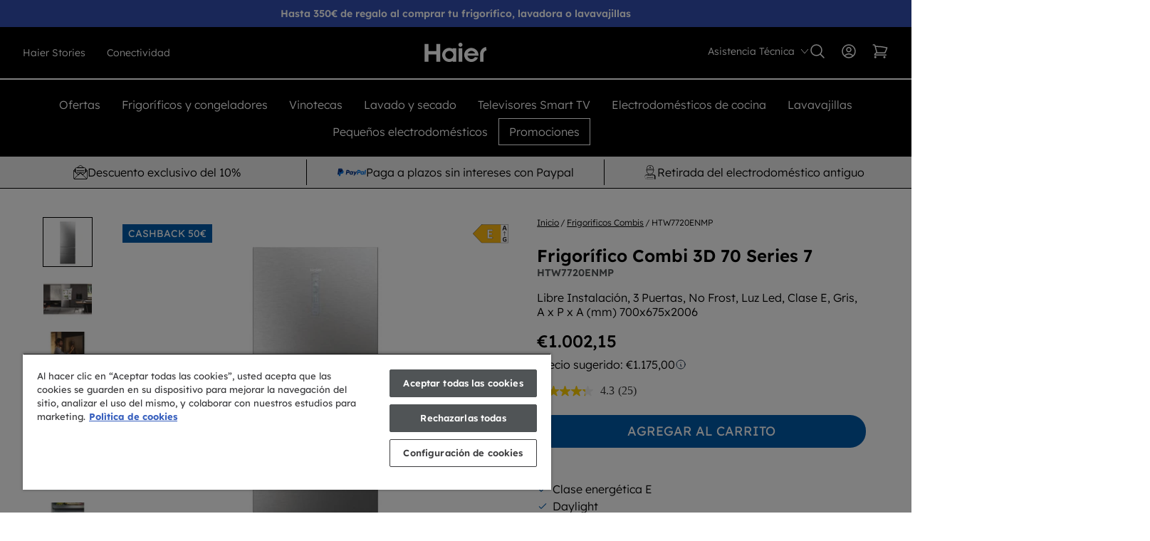

--- FILE ---
content_type: text/html; charset=utf-8
request_url: https://www.haier-europe.com/es_ES/products/34004867-htw7720enmp
body_size: 61299
content:
<!doctype html>



<html lang="es-es" class="haier">
<head>
	<meta charset="UTF-8">
	<meta http-equiv="X-UA-Compatible" content="IE=edge">
	<meta name="viewport" content="width=device-width,initial-scale=1">

	<title>
		3D 70 Series 7 - HTW7720ENMP - 34004867 – Haier España
	</title>

	
	

	

	
		<meta name="description" content="Libre Instalación, 3 Puertas, No Frost, Luz Led, Clase E, Gris, A x P x A (mm) 700x675x2006">
	

	
	
	

	

	

	

	

	<link rel="canonical" href="https://www.haier-europe.com/es_ES/products/34004867-htw7720enmp">

	<link rel="alternate" hreflang="es" href="https://www.haier-europe.com/es_ES/products/34004867-htw7720enmp">
	
	<meta name="theme-color" content="">

	
		<link rel="icon" href="https://www.haier-europe.com/es_ES/cdn/shop/files/haier-favicon.svg?crop=center&amp;height=48&amp;v=1760103524&amp;width=48">
	

	<script>window.performance && window.performance.mark && window.performance.mark('shopify.content_for_header.start');</script><meta id="shopify-digital-wallet" name="shopify-digital-wallet" content="/95067504919/digital_wallets/dialog">
<meta name="shopify-checkout-api-token" content="25b448895cba3e2e8c83536ab847203b">
<meta id="in-context-paypal-metadata" data-shop-id="95067504919" data-venmo-supported="false" data-environment="production" data-locale="es_ES" data-paypal-v4="true" data-currency="EUR">
<link rel="alternate" type="application/json+oembed" href="https://www.haier-europe.com/es_ES/products/34004867-htw7720enmp.oembed">
<script async src="https://www.haier-europe.com/es_ES/k-checkouts/internal/preloads.js?locale=es-ES"></script>
<script id="shopify-features" type="application/json">{"accessToken":"25b448895cba3e2e8c83536ab847203b","betas":["rich-media-storefront-analytics"],"domain":"www.haier-europe.com/es_ES","predictiveSearch":true,"shopId":95067504919,"locale":"es"}</script>
<script>var Shopify = Shopify || {};
Shopify.shop = "haier-spain-dtc.myshopify.com";
Shopify.locale = "es";
Shopify.currency = {"active":"EUR","rate":"1.0"};
Shopify.country = "ES";
Shopify.theme = {"name":"Hoover-Haier-Candy Theme","id":181305475351,"schema_name":"Hoover-Haier-Candy","schema_version":"1.0","theme_store_id":null,"role":"main"};
Shopify.theme.handle = "null";
Shopify.theme.style = {"id":null,"handle":null};
Shopify.cdnHost = "www.haier-europe.com/es_ES/cdn";
Shopify.routes = Shopify.routes || {};
Shopify.routes.root = "/es_ES/";</script>
<script type="module">!function(o){(o.Shopify=o.Shopify||{}).modules=!0}(window);</script>
<script>!function(o){function n(){var o=[];function n(){o.push(Array.prototype.slice.apply(arguments))}return n.q=o,n}var t=o.Shopify=o.Shopify||{};t.loadFeatures=n(),t.autoloadFeatures=n()}(window);</script>
<script id="shop-js-analytics" type="application/json">{"pageType":"product"}</script>
<script defer async type="module" src="https://www.haier-europe.com/es_ES/cdn/shopifycloud/shop-js/modules/v2/client.init-shop-cart-sync_B5knhve2.es.esm.js"></script>
<script defer async type="module" src="https://www.haier-europe.com/es_ES/cdn/shopifycloud/shop-js/modules/v2/chunk.common_DUtBTchb.esm.js"></script>
<script type="module">
  await import("//www.haier-europe.com/es_ES/cdn/shopifycloud/shop-js/modules/v2/client.init-shop-cart-sync_B5knhve2.es.esm.js");
await import("//www.haier-europe.com/es_ES/cdn/shopifycloud/shop-js/modules/v2/chunk.common_DUtBTchb.esm.js");

  window.Shopify.SignInWithShop?.initShopCartSync?.({"fedCMEnabled":true,"windoidEnabled":true});

</script>
<script id="__st">var __st={"a":95067504919,"offset":3600,"reqid":"23af2482-ddc3-49af-b679-de27deb0e4db-1768403361","pageurl":"www.haier-europe.com/es_ES/products\/34004867-htw7720enmp","u":"05f14701e173","p":"product","rtyp":"product","rid":10013742104855};</script>
<script>window.ShopifyPaypalV4VisibilityTracking = true;</script>
<script id="captcha-bootstrap">!function(){'use strict';const t='contact',e='account',n='new_comment',o=[[t,t],['blogs',n],['comments',n],[t,'customer']],c=[[e,'customer_login'],[e,'guest_login'],[e,'recover_customer_password'],[e,'create_customer']],r=t=>t.map((([t,e])=>`form[action*='/${t}']:not([data-nocaptcha='true']) input[name='form_type'][value='${e}']`)).join(','),a=t=>()=>t?[...document.querySelectorAll(t)].map((t=>t.form)):[];function s(){const t=[...o],e=r(t);return a(e)}const i='password',u='form_key',d=['recaptcha-v3-token','g-recaptcha-response','h-captcha-response',i],f=()=>{try{return window.sessionStorage}catch{return}},m='__shopify_v',_=t=>t.elements[u];function p(t,e,n=!1){try{const o=window.sessionStorage,c=JSON.parse(o.getItem(e)),{data:r}=function(t){const{data:e,action:n}=t;return t[m]||n?{data:e,action:n}:{data:t,action:n}}(c);for(const[e,n]of Object.entries(r))t.elements[e]&&(t.elements[e].value=n);n&&o.removeItem(e)}catch(o){console.error('form repopulation failed',{error:o})}}const l='form_type',E='cptcha';function T(t){t.dataset[E]=!0}const w=window,h=w.document,L='Shopify',v='ce_forms',y='captcha';let A=!1;((t,e)=>{const n=(g='f06e6c50-85a8-45c8-87d0-21a2b65856fe',I='https://cdn.shopify.com/shopifycloud/storefront-forms-hcaptcha/ce_storefront_forms_captcha_hcaptcha.v1.5.2.iife.js',D={infoText:'Protegido por hCaptcha',privacyText:'Privacidad',termsText:'Términos'},(t,e,n)=>{const o=w[L][v],c=o.bindForm;if(c)return c(t,g,e,D).then(n);var r;o.q.push([[t,g,e,D],n]),r=I,A||(h.body.append(Object.assign(h.createElement('script'),{id:'captcha-provider',async:!0,src:r})),A=!0)});var g,I,D;w[L]=w[L]||{},w[L][v]=w[L][v]||{},w[L][v].q=[],w[L][y]=w[L][y]||{},w[L][y].protect=function(t,e){n(t,void 0,e),T(t)},Object.freeze(w[L][y]),function(t,e,n,w,h,L){const[v,y,A,g]=function(t,e,n){const i=e?o:[],u=t?c:[],d=[...i,...u],f=r(d),m=r(i),_=r(d.filter((([t,e])=>n.includes(e))));return[a(f),a(m),a(_),s()]}(w,h,L),I=t=>{const e=t.target;return e instanceof HTMLFormElement?e:e&&e.form},D=t=>v().includes(t);t.addEventListener('submit',(t=>{const e=I(t);if(!e)return;const n=D(e)&&!e.dataset.hcaptchaBound&&!e.dataset.recaptchaBound,o=_(e),c=g().includes(e)&&(!o||!o.value);(n||c)&&t.preventDefault(),c&&!n&&(function(t){try{if(!f())return;!function(t){const e=f();if(!e)return;const n=_(t);if(!n)return;const o=n.value;o&&e.removeItem(o)}(t);const e=Array.from(Array(32),(()=>Math.random().toString(36)[2])).join('');!function(t,e){_(t)||t.append(Object.assign(document.createElement('input'),{type:'hidden',name:u})),t.elements[u].value=e}(t,e),function(t,e){const n=f();if(!n)return;const o=[...t.querySelectorAll(`input[type='${i}']`)].map((({name:t})=>t)),c=[...d,...o],r={};for(const[a,s]of new FormData(t).entries())c.includes(a)||(r[a]=s);n.setItem(e,JSON.stringify({[m]:1,action:t.action,data:r}))}(t,e)}catch(e){console.error('failed to persist form',e)}}(e),e.submit())}));const S=(t,e)=>{t&&!t.dataset[E]&&(n(t,e.some((e=>e===t))),T(t))};for(const o of['focusin','change'])t.addEventListener(o,(t=>{const e=I(t);D(e)&&S(e,y())}));const B=e.get('form_key'),M=e.get(l),P=B&&M;t.addEventListener('DOMContentLoaded',(()=>{const t=y();if(P)for(const e of t)e.elements[l].value===M&&p(e,B);[...new Set([...A(),...v().filter((t=>'true'===t.dataset.shopifyCaptcha))])].forEach((e=>S(e,t)))}))}(h,new URLSearchParams(w.location.search),n,t,e,['guest_login'])})(!0,!0)}();</script>
<script data-source-attribution="shopify.loadfeatures" defer src="https://www.haier-europe.com/es_ES/cdn/shopifycloud/storefront/assets/storefront/load_feature-a0a9edcb.js" crossorigin="anonymous"></script>
<script data-source-attribution="shopify.dynamic_checkout.dynamic.init">var Shopify=Shopify||{};Shopify.PaymentButton=Shopify.PaymentButton||{isStorefrontPortableWallets:!0,init:function(){window.Shopify.PaymentButton.init=function(){};var t=document.createElement("script");t.src="https://www.haier-europe.com/es_ES/cdn/shopifycloud/portable-wallets/latest/portable-wallets.es.js",t.type="module",document.head.appendChild(t)}};
</script>
<script data-source-attribution="shopify.dynamic_checkout.buyer_consent">
  function portableWalletsHideBuyerConsent(e){var t=document.getElementById("shopify-buyer-consent"),n=document.getElementById("shopify-subscription-policy-button");t&&n&&(t.classList.add("hidden"),t.setAttribute("aria-hidden","true"),n.removeEventListener("click",e))}function portableWalletsShowBuyerConsent(e){var t=document.getElementById("shopify-buyer-consent"),n=document.getElementById("shopify-subscription-policy-button");t&&n&&(t.classList.remove("hidden"),t.removeAttribute("aria-hidden"),n.addEventListener("click",e))}window.Shopify?.PaymentButton&&(window.Shopify.PaymentButton.hideBuyerConsent=portableWalletsHideBuyerConsent,window.Shopify.PaymentButton.showBuyerConsent=portableWalletsShowBuyerConsent);
</script>
<script data-source-attribution="shopify.dynamic_checkout.cart.bootstrap">document.addEventListener("DOMContentLoaded",(function(){function t(){return document.querySelector("shopify-accelerated-checkout-cart, shopify-accelerated-checkout")}if(t())Shopify.PaymentButton.init();else{new MutationObserver((function(e,n){t()&&(Shopify.PaymentButton.init(),n.disconnect())})).observe(document.body,{childList:!0,subtree:!0})}}));
</script>
<link id="shopify-accelerated-checkout-styles" rel="stylesheet" media="screen" href="https://www.haier-europe.com/es_ES/cdn/shopifycloud/portable-wallets/latest/accelerated-checkout-backwards-compat.css" crossorigin="anonymous">
<style id="shopify-accelerated-checkout-cart">
        #shopify-buyer-consent {
  margin-top: 1em;
  display: inline-block;
  width: 100%;
}

#shopify-buyer-consent.hidden {
  display: none;
}

#shopify-subscription-policy-button {
  background: none;
  border: none;
  padding: 0;
  text-decoration: underline;
  font-size: inherit;
  cursor: pointer;
}

#shopify-subscription-policy-button::before {
  box-shadow: none;
}

      </style>

<script>window.performance && window.performance.mark && window.performance.mark('shopify.content_for_header.end');</script>

	

	

	

	

	

	
	
	

	<script>
window.uetq = window.uetq || [];
window.uetq.push('consent', 'default', {
    'ad_storage': 'denied'
    });
</script>


	<script>
		(function(w,d,t,r,u)
		{
			var f,n,i;
			w[u]=w[u]||[],f=function()
			{
				var o={ti:"", enableAutoSpaTracking: true};
				o.q=w[u],w[u]=new UET(o),w[u].push("pageLoad")
			},
			n=d.createElement(t),n.src=r,n.async=1,n.onload=n.onreadystatechange=function()
			{
				var s=this.readyState;
				s&&s!=="loaded"&&s!=="complete"||(f(),n.onload=n.onreadystatechange=null)
			},
			i=d.getElementsByTagName(t)[0],i.parentNode.insertBefore(n,i)
		})
		(window,document,"script","//bat.bing.com/bat.js","uetq");
	</script>

	
	
	
	

	

	

	

	

	

	
		
			<script async src="https://apps.bazaarvoice.com/deployments/haier-europe/main_site/production/es_ES/bv.js"></script>
		
	

	
		<script src="https://cscoreproweustor.blob.core.windows.net/widget/scripts/cswidget.loader.js" id="cswidgetloaderjs" data-reload="1" defer></script>
	


	

	

	

	
		<script src="https://www.paypal.com/sdk/js?client-id=AaMX32LA84lgGxmWUf6SnMwbCyx8L2M3FhNrpb2bvD2o_M13v1AWYMIySrq8tyanTs3adNqwhejtyueg&amp;components=messages,buttons" data-namespace="PayPalSDK"></script>
	

		<script type="text/javascript" src="https://cdn.cookielaw.org/consent/7d706947-8c8d-4c5d-ba9a-650c211c3d9a/OtAutoBlock.js"></script>
<!-- Start of Sleeknote signup and lead generation tool - www.sleeknote.com -->
<script id="sleeknoteScript" type="text/javascript">
	(function () {
		var sleeknoteScriptTag = document.createElement("script");
		sleeknoteScriptTag.type = "text/javascript";
		sleeknoteScriptTag.charset = "utf-8";
		sleeknoteScriptTag.src = ("//sleeknotecustomerscripts.sleeknote.com/43637.js");
		var s = document.getElementById("sleeknoteScript"); 
		s.parentNode.insertBefore(sleeknoteScriptTag, s); 
	})();
</script>
<!-- End of Sleeknote signup and lead generation tool - www.sleeknote.com -->
	

	<link href="https://www.haier-europe.com/es_ES/cdn/shop/t/3/assets/theme.css?v=33742429692051995141763655545" rel="stylesheet" type="text/css" media="all">
<!-- BEGIN app block: shopify://apps/onetrust-consent-management/blocks/consent_management/a0f47f36-e440-438e-946e-6f1b3963b606 -->
<script src="https://cdn.shopify.com/extensions/f2dc2781-781c-4b62-b8ed-c5471f514e1a/51194b6b0c9144e9e9b055cb483ad8365a43092e/assets/storefront-consent.js"></script>
<script id="onetrust-script" src="https://cdn.cookielaw.org/scripttemplates/otSDKStub.js" type="text/javascript" charset="UTF-8" data-domain-script="7d706947-8c8d-4c5d-ba9a-650c211c3d9a" data-shopify-consent-mapping="{&quot;analytics&quot;:[&quot;C0002&quot;],&quot;marketing&quot;:[&quot;C0004&quot;],&quot;preferences&quot;:[&quot;C0003&quot;],&quot;sale_of_data&quot;:[&quot;C0004&quot;]}"></script><!-- END app block --><!-- BEGIN app block: shopify://apps/smart-filter-search/blocks/app-embed/5cc1944c-3014-4a2a-af40-7d65abc0ef73 --><style>.gf-block-title h3, 
.gf-block-title .h3,
.gf-form-input-inner label {
  font-size: 15px !important;
  color: #3a3a3a !important;
  text-transform: uppercase !important;
  font-weight: 700 !important;
}
.gf-option-block .gf-btn-show-more{
  font-size: 15px !important;
  text-transform: none !important;
  font-weight: normal !important;
}
.gf-option-block ul li a, 
.gf-option-block ul li button, 
.gf-option-block ul li a span.gf-count,
.gf-option-block ul li button span.gf-count,
.gf-clear, 
.gf-clear-all, 
.selected-item.gf-option-label a,
.gf-form-input-inner select,
.gf-refine-toggle{
  font-size: 15px !important;
  color: #000000 !important;
  text-transform: none !important;
  font-weight: normal !important;
}

.gf-refine-toggle-mobile,
.gf-form-button-group button {
  font-size: 15px !important;
  text-transform: none !important;
  font-weight: normal !important;
  color: #3a3a3a !important;
  border: 1px solid #bfbfbf !important;
  background: #ffffff !important;
}
.gf-option-block-box-rectangle.gf-option-block ul li.gf-box-rectangle a,
.gf-option-block-box-rectangle.gf-option-block ul li.gf-box-rectangle button {
  border-color: #000000 !important;
}
.gf-option-block-box-rectangle.gf-option-block ul li.gf-box-rectangle a.checked,
.gf-option-block-box-rectangle.gf-option-block ul li.gf-box-rectangle button.checked{
  color: #fff !important;
  background-color: #000000 !important;
}
@media (min-width: 768px) {
  .gf-option-block-box-rectangle.gf-option-block ul li.gf-box-rectangle button:hover,
  .gf-option-block-box-rectangle.gf-option-block ul li.gf-box-rectangle a:hover {
    color: #fff !important;
    background-color: #000000 !important;	
  }
}
.gf-option-block.gf-option-block-select select {
  color: #000000 !important;
}

#gf-form.loaded, .gf-YMM-forms.loaded {
  background: #FFFFFF !important;
}
#gf-form h2, .gf-YMM-forms h2 {
  color: #3a3a3a !important;
}
#gf-form label, .gf-YMM-forms label{
  color: #3a3a3a !important;
}
.gf-form-input-wrapper select, 
.gf-form-input-wrapper input{
  border: 1px solid #DEDEDE !important;
  background-color: #FFFFFF !important;
  border-radius: 0px !important;
}
#gf-form .gf-form-button-group button, .gf-YMM-forms .gf-form-button-group button{
  color: #FFFFFF !important;
  background: #3a3a3a !important;
  border-radius: 0px !important;
}

.spf-product-card.spf-product-card__template-3 .spf-product__info.hover{
  background: #FFFFFF;
}
a.spf-product-card__image-wrapper{
  padding-top: 100%;
}
.h4.spf-product-card__title a{
  color: #333333;
  font-size: 15px;
   font-family: inherit;     font-style: normal;
  text-transform: none;
}
.h4.spf-product-card__title a:hover{
  color: #000000;
}
.spf-product-card button.spf-product__form-btn-addtocart{
  font-size: 14px;
   font-family: inherit;   font-weight: normal;   font-style: normal;   text-transform: none;
}
.spf-product-card button.spf-product__form-btn-addtocart,
.spf-product-card.spf-product-card__template-4 a.open-quick-view,
.spf-product-card.spf-product-card__template-5 a.open-quick-view,
#gfqv-btn{
  color: #FFFFFF !important;
  border: 1px solid #333333 !important;
  background: #333333 !important;
}
.spf-product-card button.spf-product__form-btn-addtocart:hover,
.spf-product-card.spf-product-card__template-4 a.open-quick-view:hover,
.spf-product-card.spf-product-card__template-5 a.open-quick-view:hover{
  color: #FFFFFF !important;
  border: 1px solid #000000 !important;
  background: #000000 !important;
}
span.spf-product__label.spf-product__label-soldout{
  color: #ffffff;
  background: #989898;
}
span.spf-product__label.spf-product__label-sale{
  color: #F0F0F0;
  background: #d21625;
}
.spf-product-card__vendor a{
  color: #969595;
  font-size: 13px;
   font-family: inherit;   font-weight: normal;   font-style: normal; }
.spf-product-card__vendor a:hover{
  color: #969595;
}
.spf-product-card__price-wrapper{
  font-size: 14px;
}
.spf-image-ratio{
  padding-top:100% !important;
}
.spf-product-card__oldprice,
.spf-product-card__saleprice,
.spf-product-card__price,
.gfqv-product-card__oldprice,
.gfqv-product-card__saleprice,
.gfqv-product-card__price
{
  font-size: 14px;
   font-family: inherit;   font-weight: normal;   font-style: normal; }

span.spf-product-card__price, span.gfqv-product-card__price{
  color: #141414;
}
span.spf-product-card__oldprice, span.gfqv-product-card__oldprice{
  color: #969595;
}
span.spf-product-card__saleprice, span.gfqv-product-card__saleprice{
  color: #d21625;
}
</style><style>#gf-tree .noUi-base, #gf-tree .noUi-connects {
    height: 3px !important;
}
#gf-tree .noUi-connect {
    display: block !important;
    background: #000000 !important;
}
#gf-tree .noUi-handle {
    top: -10px !important;
    border: 8px solid #333 !important;
    background: #fff !important;
    cursor: grab !important;
}
#gf-tree .noUi-handle.noUi-handle-lower {
    right: -10px !important;
}
#gf-tree .noUi-target {
  height: auto;
  border: none;
  box-shadow: none;
 background: transparent;
}</style><script></script><script>
  const productGrid = document.querySelector('[data-globo-filter-items]')
  if(productGrid){
    if( productGrid.id ){
      productGrid.setAttribute('old-id', productGrid.id)
    }
    productGrid.id = 'gf-products';
  }
</script>
<script>if(window.AVADA_SPEED_WHITELIST){const spfs_w = new RegExp("smart-product-filter-search", 'i'); if(Array.isArray(window.AVADA_SPEED_WHITELIST)){window.AVADA_SPEED_WHITELIST.push(spfs_w);}else{window.AVADA_SPEED_WHITELIST = [spfs_w];}} </script><!-- END app block --><script src="https://cdn.shopify.com/extensions/019bbba4-8335-7e83-ad1f-7212491c6b7a/smart-product-filters-606/assets/globo.filter.min.js" type="text/javascript" defer></script>
<meta property="og:image" content="https://cdn.shopify.com/s/files/1/0950/6750/4919/files/640-28_34004867_15_01_f_htw7720enmp-M.jpg?v=1768299869">
<meta property="og:image:secure_url" content="https://cdn.shopify.com/s/files/1/0950/6750/4919/files/640-28_34004867_15_01_f_htw7720enmp-M.jpg?v=1768299869">
<meta property="og:image:width" content="640">
<meta property="og:image:height" content="640">
<meta property="og:image:alt" content="34004867 - #1">
<link href="https://monorail-edge.shopifysvc.com" rel="dns-prefetch">
<script>(function(){if ("sendBeacon" in navigator && "performance" in window) {try {var session_token_from_headers = performance.getEntriesByType('navigation')[0].serverTiming.find(x => x.name == '_s').description;} catch {var session_token_from_headers = undefined;}var session_cookie_matches = document.cookie.match(/_shopify_s=([^;]*)/);var session_token_from_cookie = session_cookie_matches && session_cookie_matches.length === 2 ? session_cookie_matches[1] : "";var session_token = session_token_from_headers || session_token_from_cookie || "";function handle_abandonment_event(e) {var entries = performance.getEntries().filter(function(entry) {return /monorail-edge.shopifysvc.com/.test(entry.name);});if (!window.abandonment_tracked && entries.length === 0) {window.abandonment_tracked = true;var currentMs = Date.now();var navigation_start = performance.timing.navigationStart;var payload = {shop_id: 95067504919,url: window.location.href,navigation_start,duration: currentMs - navigation_start,session_token,page_type: "product"};window.navigator.sendBeacon("https://monorail-edge.shopifysvc.com/v1/produce", JSON.stringify({schema_id: "online_store_buyer_site_abandonment/1.1",payload: payload,metadata: {event_created_at_ms: currentMs,event_sent_at_ms: currentMs}}));}}window.addEventListener('pagehide', handle_abandonment_event);}}());</script>
<script id="web-pixels-manager-setup">(function e(e,d,r,n,o){if(void 0===o&&(o={}),!Boolean(null===(a=null===(i=window.Shopify)||void 0===i?void 0:i.analytics)||void 0===a?void 0:a.replayQueue)){var i,a;window.Shopify=window.Shopify||{};var t=window.Shopify;t.analytics=t.analytics||{};var s=t.analytics;s.replayQueue=[],s.publish=function(e,d,r){return s.replayQueue.push([e,d,r]),!0};try{self.performance.mark("wpm:start")}catch(e){}var l=function(){var e={modern:/Edge?\/(1{2}[4-9]|1[2-9]\d|[2-9]\d{2}|\d{4,})\.\d+(\.\d+|)|Firefox\/(1{2}[4-9]|1[2-9]\d|[2-9]\d{2}|\d{4,})\.\d+(\.\d+|)|Chrom(ium|e)\/(9{2}|\d{3,})\.\d+(\.\d+|)|(Maci|X1{2}).+ Version\/(15\.\d+|(1[6-9]|[2-9]\d|\d{3,})\.\d+)([,.]\d+|)( \(\w+\)|)( Mobile\/\w+|) Safari\/|Chrome.+OPR\/(9{2}|\d{3,})\.\d+\.\d+|(CPU[ +]OS|iPhone[ +]OS|CPU[ +]iPhone|CPU IPhone OS|CPU iPad OS)[ +]+(15[._]\d+|(1[6-9]|[2-9]\d|\d{3,})[._]\d+)([._]\d+|)|Android:?[ /-](13[3-9]|1[4-9]\d|[2-9]\d{2}|\d{4,})(\.\d+|)(\.\d+|)|Android.+Firefox\/(13[5-9]|1[4-9]\d|[2-9]\d{2}|\d{4,})\.\d+(\.\d+|)|Android.+Chrom(ium|e)\/(13[3-9]|1[4-9]\d|[2-9]\d{2}|\d{4,})\.\d+(\.\d+|)|SamsungBrowser\/([2-9]\d|\d{3,})\.\d+/,legacy:/Edge?\/(1[6-9]|[2-9]\d|\d{3,})\.\d+(\.\d+|)|Firefox\/(5[4-9]|[6-9]\d|\d{3,})\.\d+(\.\d+|)|Chrom(ium|e)\/(5[1-9]|[6-9]\d|\d{3,})\.\d+(\.\d+|)([\d.]+$|.*Safari\/(?![\d.]+ Edge\/[\d.]+$))|(Maci|X1{2}).+ Version\/(10\.\d+|(1[1-9]|[2-9]\d|\d{3,})\.\d+)([,.]\d+|)( \(\w+\)|)( Mobile\/\w+|) Safari\/|Chrome.+OPR\/(3[89]|[4-9]\d|\d{3,})\.\d+\.\d+|(CPU[ +]OS|iPhone[ +]OS|CPU[ +]iPhone|CPU IPhone OS|CPU iPad OS)[ +]+(10[._]\d+|(1[1-9]|[2-9]\d|\d{3,})[._]\d+)([._]\d+|)|Android:?[ /-](13[3-9]|1[4-9]\d|[2-9]\d{2}|\d{4,})(\.\d+|)(\.\d+|)|Mobile Safari.+OPR\/([89]\d|\d{3,})\.\d+\.\d+|Android.+Firefox\/(13[5-9]|1[4-9]\d|[2-9]\d{2}|\d{4,})\.\d+(\.\d+|)|Android.+Chrom(ium|e)\/(13[3-9]|1[4-9]\d|[2-9]\d{2}|\d{4,})\.\d+(\.\d+|)|Android.+(UC? ?Browser|UCWEB|U3)[ /]?(15\.([5-9]|\d{2,})|(1[6-9]|[2-9]\d|\d{3,})\.\d+)\.\d+|SamsungBrowser\/(5\.\d+|([6-9]|\d{2,})\.\d+)|Android.+MQ{2}Browser\/(14(\.(9|\d{2,})|)|(1[5-9]|[2-9]\d|\d{3,})(\.\d+|))(\.\d+|)|K[Aa][Ii]OS\/(3\.\d+|([4-9]|\d{2,})\.\d+)(\.\d+|)/},d=e.modern,r=e.legacy,n=navigator.userAgent;return n.match(d)?"modern":n.match(r)?"legacy":"unknown"}(),u="modern"===l?"modern":"legacy",c=(null!=n?n:{modern:"",legacy:""})[u],f=function(e){return[e.baseUrl,"/wpm","/b",e.hashVersion,"modern"===e.buildTarget?"m":"l",".js"].join("")}({baseUrl:d,hashVersion:r,buildTarget:u}),m=function(e){var d=e.version,r=e.bundleTarget,n=e.surface,o=e.pageUrl,i=e.monorailEndpoint;return{emit:function(e){var a=e.status,t=e.errorMsg,s=(new Date).getTime(),l=JSON.stringify({metadata:{event_sent_at_ms:s},events:[{schema_id:"web_pixels_manager_load/3.1",payload:{version:d,bundle_target:r,page_url:o,status:a,surface:n,error_msg:t},metadata:{event_created_at_ms:s}}]});if(!i)return console&&console.warn&&console.warn("[Web Pixels Manager] No Monorail endpoint provided, skipping logging."),!1;try{return self.navigator.sendBeacon.bind(self.navigator)(i,l)}catch(e){}var u=new XMLHttpRequest;try{return u.open("POST",i,!0),u.setRequestHeader("Content-Type","text/plain"),u.send(l),!0}catch(e){return console&&console.warn&&console.warn("[Web Pixels Manager] Got an unhandled error while logging to Monorail."),!1}}}}({version:r,bundleTarget:l,surface:e.surface,pageUrl:self.location.href,monorailEndpoint:e.monorailEndpoint});try{o.browserTarget=l,function(e){var d=e.src,r=e.async,n=void 0===r||r,o=e.onload,i=e.onerror,a=e.sri,t=e.scriptDataAttributes,s=void 0===t?{}:t,l=document.createElement("script"),u=document.querySelector("head"),c=document.querySelector("body");if(l.async=n,l.src=d,a&&(l.integrity=a,l.crossOrigin="anonymous"),s)for(var f in s)if(Object.prototype.hasOwnProperty.call(s,f))try{l.dataset[f]=s[f]}catch(e){}if(o&&l.addEventListener("load",o),i&&l.addEventListener("error",i),u)u.appendChild(l);else{if(!c)throw new Error("Did not find a head or body element to append the script");c.appendChild(l)}}({src:f,async:!0,onload:function(){if(!function(){var e,d;return Boolean(null===(d=null===(e=window.Shopify)||void 0===e?void 0:e.analytics)||void 0===d?void 0:d.initialized)}()){var d=window.webPixelsManager.init(e)||void 0;if(d){var r=window.Shopify.analytics;r.replayQueue.forEach((function(e){var r=e[0],n=e[1],o=e[2];d.publishCustomEvent(r,n,o)})),r.replayQueue=[],r.publish=d.publishCustomEvent,r.visitor=d.visitor,r.initialized=!0}}},onerror:function(){return m.emit({status:"failed",errorMsg:"".concat(f," has failed to load")})},sri:function(e){var d=/^sha384-[A-Za-z0-9+/=]+$/;return"string"==typeof e&&d.test(e)}(c)?c:"",scriptDataAttributes:o}),m.emit({status:"loading"})}catch(e){m.emit({status:"failed",errorMsg:(null==e?void 0:e.message)||"Unknown error"})}}})({shopId: 95067504919,storefrontBaseUrl: "https://www.haier-europe.com/es_ES/",extensionsBaseUrl: "https://extensions.shopifycdn.com/cdn/shopifycloud/web-pixels-manager",monorailEndpoint: "https://monorail-edge.shopifysvc.com/unstable/produce_batch",surface: "storefront-renderer",enabledBetaFlags: ["2dca8a86","a0d5f9d2"],webPixelsConfigList: [{"id":"180748567","eventPayloadVersion":"1","runtimeContext":"LAX","scriptVersion":"56","type":"CUSTOM","privacyPurposes":[],"name":"Haier_events"},{"id":"shopify-app-pixel","configuration":"{}","eventPayloadVersion":"v1","runtimeContext":"STRICT","scriptVersion":"0450","apiClientId":"shopify-pixel","type":"APP","privacyPurposes":["ANALYTICS","MARKETING"]},{"id":"shopify-custom-pixel","eventPayloadVersion":"v1","runtimeContext":"LAX","scriptVersion":"0450","apiClientId":"shopify-pixel","type":"CUSTOM","privacyPurposes":["ANALYTICS","MARKETING"]}],isMerchantRequest: false,initData: {"shop":{"name":"Haier España","paymentSettings":{"currencyCode":"EUR"},"myshopifyDomain":"haier-spain-dtc.myshopify.com","countryCode":"ES","storefrontUrl":"https:\/\/www.haier-europe.com\/es_ES\/"},"customer":null,"cart":null,"checkout":null,"productVariants":[{"price":{"amount":1002.15,"currencyCode":"EUR"},"product":{"title":"Frigorífico Combi - 3D 70 Series 7 - HTW7720ENMP - 34004867","vendor":"MDA","id":"10013742104855","untranslatedTitle":"Frigorífico Combi - 3D 70 Series 7 - HTW7720ENMP - 34004867","url":"/es_ES/products/34004867-htw7720enmp","type":"Frigorífico Combi"},"id":"50732674777367","image":{"src":"\/\/www.haier-europe.com/es_ES/cdn\/shop\/files\/640-28_34004867_15_01_f_htw7720enmp-M.jpg?v=1768299869"},"sku":"34004867","title":"Default Title","untranslatedTitle":"Default Title"}],"purchasingCompany":null},},"https://www.haier-europe.com/es_ES/cdn","7cecd0b6w90c54c6cpe92089d5m57a67346",{"modern":"","legacy":""},{"shopId":"95067504919","storefrontBaseUrl":"https:\/\/www.haier-europe.com\/es_ES\/","extensionBaseUrl":"https:\/\/extensions.shopifycdn.com\/cdn\/shopifycloud\/web-pixels-manager","surface":"storefront-renderer","enabledBetaFlags":"[\"2dca8a86\", \"a0d5f9d2\"]","isMerchantRequest":"false","hashVersion":"7cecd0b6w90c54c6cpe92089d5m57a67346","publish":"custom","events":"[[\"page_viewed\",{}],[\"product_viewed\",{\"productVariant\":{\"price\":{\"amount\":1002.15,\"currencyCode\":\"EUR\"},\"product\":{\"title\":\"Frigorífico Combi - 3D 70 Series 7 - HTW7720ENMP - 34004867\",\"vendor\":\"MDA\",\"id\":\"10013742104855\",\"untranslatedTitle\":\"Frigorífico Combi - 3D 70 Series 7 - HTW7720ENMP - 34004867\",\"url\":\"/es_ES/products/34004867-htw7720enmp\",\"type\":\"Frigorífico Combi\"},\"id\":\"50732674777367\",\"image\":{\"src\":\"\/\/www.haier-europe.com/es_ES/cdn\/shop\/files\/640-28_34004867_15_01_f_htw7720enmp-M.jpg?v=1768299869\"},\"sku\":\"34004867\",\"title\":\"Default Title\",\"untranslatedTitle\":\"Default Title\"}}]]"});</script><script>
  window.ShopifyAnalytics = window.ShopifyAnalytics || {};
  window.ShopifyAnalytics.meta = window.ShopifyAnalytics.meta || {};
  window.ShopifyAnalytics.meta.currency = 'EUR';
  var meta = {"product":{"id":10013742104855,"gid":"gid:\/\/shopify\/Product\/10013742104855","vendor":"MDA","type":"Frigorífico Combi","handle":"34004867-htw7720enmp","variants":[{"id":50732674777367,"price":100215,"name":"Frigorífico Combi - 3D 70 Series 7 - HTW7720ENMP - 34004867","public_title":null,"sku":"34004867"}],"remote":false},"page":{"pageType":"product","resourceType":"product","resourceId":10013742104855,"requestId":"23af2482-ddc3-49af-b679-de27deb0e4db-1768403361"}};
  for (var attr in meta) {
    window.ShopifyAnalytics.meta[attr] = meta[attr];
  }
</script>
<script class="analytics">
  (function () {
    var customDocumentWrite = function(content) {
      var jquery = null;

      if (window.jQuery) {
        jquery = window.jQuery;
      } else if (window.Checkout && window.Checkout.$) {
        jquery = window.Checkout.$;
      }

      if (jquery) {
        jquery('body').append(content);
      }
    };

    var hasLoggedConversion = function(token) {
      if (token) {
        return document.cookie.indexOf('loggedConversion=' + token) !== -1;
      }
      return false;
    }

    var setCookieIfConversion = function(token) {
      if (token) {
        var twoMonthsFromNow = new Date(Date.now());
        twoMonthsFromNow.setMonth(twoMonthsFromNow.getMonth() + 2);

        document.cookie = 'loggedConversion=' + token + '; expires=' + twoMonthsFromNow;
      }
    }

    var trekkie = window.ShopifyAnalytics.lib = window.trekkie = window.trekkie || [];
    if (trekkie.integrations) {
      return;
    }
    trekkie.methods = [
      'identify',
      'page',
      'ready',
      'track',
      'trackForm',
      'trackLink'
    ];
    trekkie.factory = function(method) {
      return function() {
        var args = Array.prototype.slice.call(arguments);
        args.unshift(method);
        trekkie.push(args);
        return trekkie;
      };
    };
    for (var i = 0; i < trekkie.methods.length; i++) {
      var key = trekkie.methods[i];
      trekkie[key] = trekkie.factory(key);
    }
    trekkie.load = function(config) {
      trekkie.config = config || {};
      trekkie.config.initialDocumentCookie = document.cookie;
      var first = document.getElementsByTagName('script')[0];
      var script = document.createElement('script');
      script.type = 'text/javascript';
      script.onerror = function(e) {
        var scriptFallback = document.createElement('script');
        scriptFallback.type = 'text/javascript';
        scriptFallback.onerror = function(error) {
                var Monorail = {
      produce: function produce(monorailDomain, schemaId, payload) {
        var currentMs = new Date().getTime();
        var event = {
          schema_id: schemaId,
          payload: payload,
          metadata: {
            event_created_at_ms: currentMs,
            event_sent_at_ms: currentMs
          }
        };
        return Monorail.sendRequest("https://" + monorailDomain + "/v1/produce", JSON.stringify(event));
      },
      sendRequest: function sendRequest(endpointUrl, payload) {
        // Try the sendBeacon API
        if (window && window.navigator && typeof window.navigator.sendBeacon === 'function' && typeof window.Blob === 'function' && !Monorail.isIos12()) {
          var blobData = new window.Blob([payload], {
            type: 'text/plain'
          });

          if (window.navigator.sendBeacon(endpointUrl, blobData)) {
            return true;
          } // sendBeacon was not successful

        } // XHR beacon

        var xhr = new XMLHttpRequest();

        try {
          xhr.open('POST', endpointUrl);
          xhr.setRequestHeader('Content-Type', 'text/plain');
          xhr.send(payload);
        } catch (e) {
          console.log(e);
        }

        return false;
      },
      isIos12: function isIos12() {
        return window.navigator.userAgent.lastIndexOf('iPhone; CPU iPhone OS 12_') !== -1 || window.navigator.userAgent.lastIndexOf('iPad; CPU OS 12_') !== -1;
      }
    };
    Monorail.produce('monorail-edge.shopifysvc.com',
      'trekkie_storefront_load_errors/1.1',
      {shop_id: 95067504919,
      theme_id: 181305475351,
      app_name: "storefront",
      context_url: window.location.href,
      source_url: "//www.haier-europe.com/es_ES/cdn/s/trekkie.storefront.55c6279c31a6628627b2ba1c5ff367020da294e2.min.js"});

        };
        scriptFallback.async = true;
        scriptFallback.src = '//www.haier-europe.com/es_ES/cdn/s/trekkie.storefront.55c6279c31a6628627b2ba1c5ff367020da294e2.min.js';
        first.parentNode.insertBefore(scriptFallback, first);
      };
      script.async = true;
      script.src = '//www.haier-europe.com/es_ES/cdn/s/trekkie.storefront.55c6279c31a6628627b2ba1c5ff367020da294e2.min.js';
      first.parentNode.insertBefore(script, first);
    };
    trekkie.load(
      {"Trekkie":{"appName":"storefront","development":false,"defaultAttributes":{"shopId":95067504919,"isMerchantRequest":null,"themeId":181305475351,"themeCityHash":"13904413781901592693","contentLanguage":"es","currency":"EUR"},"isServerSideCookieWritingEnabled":true,"monorailRegion":"shop_domain","enabledBetaFlags":["65f19447"]},"Session Attribution":{},"S2S":{"facebookCapiEnabled":false,"source":"trekkie-storefront-renderer","apiClientId":580111}}
    );

    var loaded = false;
    trekkie.ready(function() {
      if (loaded) return;
      loaded = true;

      window.ShopifyAnalytics.lib = window.trekkie;

      var originalDocumentWrite = document.write;
      document.write = customDocumentWrite;
      try { window.ShopifyAnalytics.merchantGoogleAnalytics.call(this); } catch(error) {};
      document.write = originalDocumentWrite;

      window.ShopifyAnalytics.lib.page(null,{"pageType":"product","resourceType":"product","resourceId":10013742104855,"requestId":"23af2482-ddc3-49af-b679-de27deb0e4db-1768403361","shopifyEmitted":true});

      var match = window.location.pathname.match(/checkouts\/(.+)\/(thank_you|post_purchase)/)
      var token = match? match[1]: undefined;
      if (!hasLoggedConversion(token)) {
        setCookieIfConversion(token);
        window.ShopifyAnalytics.lib.track("Viewed Product",{"currency":"EUR","variantId":50732674777367,"productId":10013742104855,"productGid":"gid:\/\/shopify\/Product\/10013742104855","name":"Frigorífico Combi - 3D 70 Series 7 - HTW7720ENMP - 34004867","price":"1002.15","sku":"34004867","brand":"MDA","variant":null,"category":"Frigorífico Combi","nonInteraction":true,"remote":false},undefined,undefined,{"shopifyEmitted":true});
      window.ShopifyAnalytics.lib.track("monorail:\/\/trekkie_storefront_viewed_product\/1.1",{"currency":"EUR","variantId":50732674777367,"productId":10013742104855,"productGid":"gid:\/\/shopify\/Product\/10013742104855","name":"Frigorífico Combi - 3D 70 Series 7 - HTW7720ENMP - 34004867","price":"1002.15","sku":"34004867","brand":"MDA","variant":null,"category":"Frigorífico Combi","nonInteraction":true,"remote":false,"referer":"https:\/\/www.haier-europe.com\/es_ES\/products\/34004867-htw7720enmp"});
      }
    });


        var eventsListenerScript = document.createElement('script');
        eventsListenerScript.async = true;
        eventsListenerScript.src = "//www.haier-europe.com/es_ES/cdn/shopifycloud/storefront/assets/shop_events_listener-3da45d37.js";
        document.getElementsByTagName('head')[0].appendChild(eventsListenerScript);

})();</script>
<script defer src="https://www.haier-europe.com/es_ES/cdn/shopifycloud/perf-kit/shopify-perf-kit-3.0.3.min.js" data-application="storefront-renderer" data-shop-id="95067504919" data-render-region="gcp-europe-west1" data-page-type="product" data-theme-instance-id="181305475351" data-theme-name="Hoover-Haier-Candy" data-theme-version="1.0" data-monorail-region="shop_domain" data-resource-timing-sampling-rate="10" data-shs="true" data-shs-beacon="true" data-shs-export-with-fetch="true" data-shs-logs-sample-rate="1" data-shs-beacon-endpoint="https://es.haier-europe.com/api/collect"></script>
<meta name="generator" content="Kleecks"><meta name="robots" content="INDEX,FOLLOW"><meta property="og:title" content="3D 70 Series 7 - HTW7720ENMP - 34004867 – Haier España"><meta property="og:url" content="https://www.haier-europe.com/es_ES/products/34004867-htw7720enmp"><meta property="og:type" content="website"><meta property="og:description" content="Libre Instalación, 3 Puertas, No Frost, Luz Led, Clase E, Gris, A x P x A (mm) 700x675x2006"><meta property="og:locale" content="es_ES"><meta name="twitter:title" content="3D 70 Series 7 - HTW7720ENMP - 34004867 – Haier España"><meta name="twitter:url" content="https://www.haier-europe.com/es_ES/products/34004867-htw7720enmp"><meta name="twitter:description" content="Libre Instalación, 3 Puertas, No Frost, Luz Led, Clase E, Gris, A x P x A (mm) 700x675x2006"><meta name="twitter:card" content="summary"><style>* {
  -webkit-transition: none !important;
  -moz-transition: none !important;
  -o-transition: none !important;
  -ms-transition: none !important;
  transition: none !important;
}</style></head>



<body class="haier template-product KL-D-4 KL-LANG-es KL-P_URL_1-products KL-URL-34004867-htw7720enmp KL-URL-LEVEL-3 KL-CMS_URL-LEVEL-2 KL-UA-BOT KL-UA-DESKTOP sp-PRODUCT">

	<div id="shopify-section-header" class="shopify-section section-header">


	
		<div class="announcement size-0875 semibold aligncenter nooverflow bluebg ease" style="--blocks: 1; --current: 0; --interval: 7;">
			<div class="announcement-wrapper fullwidth flex blocks-1">
				


	<div class="announcement-inner paddingx-16 paddingy-10 fullwidth flex-noshrink"><a class="nounderline" href="https://www.haier-europe.com/es_ES/collections/promociones-cashback-lavado-frio">
<div class="announcement__inner-text white">
				

				Hasta 350€ de regalo al comprar tu frigorífico, lavadora o lavavajillas
			</div></a></div>

			</div>
		</div>
	


<header class="header relative white blackbg has-announcement">
	<div class="">

		<div class="header-top-wrapper">
			<div class="header-top-menu menu-left show-tablet">
				<button class="header__toggle white" type="button" aria-label="Menú">
					<span></span>
					<span></span>
					<span></span>
					<span></span>
				</button>
			</div>

			
				<div class="header-top-menu menu-left hide-tablet">
					

<ul class="menu-standard boxcontainer size-0875 nolist marginy-0 padding-0">
	
		

		
			<li class="nav-item" role="menuitem">
				<a href="/es_ES/blogs/news" class="link header__nav-link nounderline">
					Haier Stories
				</a>
			</li>
		
	
		

		
			<li class="nav-item" role="menuitem">
				<a href="/es_ES/pages/conectividad" class="link header__nav-link nounderline">
					Conectividad
				</a>
			</li>
		
	
</ul>
				</div>
			


			<div class="header-logo">
				
					

					<a href="https://www.haier-europe.com/es_ES/" aria-label="Inicio">
						<figure class="header__logo">
							<img alt="" src="https://www.haier-europe.com/es_ES/cdn/shop/files/haier-white.svg?v=1759169083&amp;width=400" width="374" height="120" style="--max-height: 1.75rem; --mobile-max-height: 1.25rem;">
						</figure>
					</a>
				
			</div>

			<div class="header-top-menu menu-right">
				
					<nav>
						<div class="menu-top-right hide-tablet">
							<ul class="menu-mega boxcontainer size-0875 nolist marginy-0 padding-0">
		
		<li class="nav-item meganav-dropdown" role="menuitem">
			<a href="#" class="meganav-dropdown-link nounderline">
				Asistencia Técnica
			</a>

			
				

				<div class="meganav-overlay"></div>

				<div class="meganav-wrapper whitebg black">
					<div class="wrapper responsive-wrapper automargin with-padding">
						<ul class="meganav boxcontainer nolist paddingleft-0">
							
							
								<li class="mega-item box four">
									
										<strong class="size-1 semibold uppercase">
											Soporte para tu producto
										</strong>
									

									
										<ul class="link-list nolist paddingleft-0">
											
												<li class="nav-item" role="menuitem">
													<a href="/es_ES/pages/haier-premium-service" class="nounderline">
														Haier Premium Service
													</a>
												</li>
											
												<li class="nav-item" role="menuitem">
													<a href="/es_ES/pages/asistencia-tecnica-manual" class="nounderline">
														Manuales de usuario
													</a>
												</li>
											
												<li class="nav-item" role="menuitem">
													<a href="/es_ES/pages/asistencia-tecnica-contactenos" class="nounderline">
														Contacta con la asistencia
													</a>
												</li>
											
												<li class="nav-item" role="menuitem">
													<a href="/es_ES/pages/asistencia-tecnica-televisores" class="nounderline">
														Asistencia Técnica Televisores
													</a>
												</li>
											
												<li class="nav-item" role="menuitem">
													<a href="/es_ES/pages/asistencia-tecnica" class="nounderline">
														Nuestros servicios
													</a>
												</li>
											
										</ul>
									
								</li>
							
								<li class="mega-item box four">
									
										<strong class="size-1 semibold uppercase">
											Asistencia y reparación
										</strong>
									

									
										<ul class="link-list nolist paddingleft-0">
											
												<li class="nav-item" role="menuitem">
													<a href="/es_ES/pages/solicitar-asistencia-tecnica" class="nounderline">
														Solicita una reparación
													</a>
												</li>
											
												<li class="nav-item" role="menuitem">
													<a href="https://www.haierspares.eu/default.aspx?lang=es&amp;utm_source=haier.es&amp;utm_medium=referral&amp;utm_campaign=spares-service-es" class="nounderline">
														Accesorios y recambios
													</a>
												</li>
											
												<li class="nav-item" role="menuitem">
													<a href="/es_ES/pages/asistencia-tecnica-garantia" class="nounderline">
														Condiciones de garantía legal
													</a>
												</li>
											
												<li class="nav-item" role="menuitem">
													<a href="/es_ES/pages/extension-de-la-garantia" class="nounderline">
														Extension de la garantia
													</a>
												</li>
											
												<li class="nav-item" role="menuitem">
													<a href="/es_ES/pages/check-and-care" class="nounderline">
														Check &amp; Care
													</a>
												</li>
											
												<li class="nav-item" role="menuitem">
													<a href="/es_ES/pages/asistencia-tecnica" class="nounderline">
														Nuestros servicios
													</a>
												</li>
											
										</ul>
									
								</li>
							
								<li class="mega-item box four">
									
										<strong class="size-1 semibold uppercase">
											Soporte Haier Shop
										</strong>
									

									
										<ul class="link-list nolist paddingleft-0">
											
												<li class="nav-item" role="menuitem">
													<a href="/es_ES/pages/asistencia-haier-shop" class="nounderline">
														Asistencia Haier Shop
													</a>
												</li>
											
												<li class="nav-item" role="menuitem">
													<a href="/es_ES/pages/faq-haier-shop" class="nounderline">
														FAQ Haier Shop
													</a>
												</li>
											
												<li class="nav-item" role="menuitem">
													<a href="/es_ES/pages/asistencia-haier-shop-contactar-haier-shop" class="nounderline">
														Contacta con nosotros Haier Shop
													</a>
												</li>
											
										</ul>
									
								</li>
							
						</ul>
					</div>
				</div>
			
		</li>
	
</ul>
						</div>
					</nav>
				

				<ul class="header__icon-list" role="menu">
					<li class="header__icon-item" role="menuitem">
						<button class="header__search-btn btn-icon white" type="button" aria-label="Buscar">
							<span class="icon icon-search " aria-hidden="true">


<svg class="svg-icon " width="24" height="24" viewbox="0 0 24 24" fill="none" xmlns="http://www.w3.org/2000/svg">
			<path d="M21 21L15.803 15.803M15.803 15.803C17.2096 14.3964 17.9998 12.4887 17.9998 10.4995C17.9998 8.51029 17.2096 6.60256 15.803 5.19599C14.3965 3.78941 12.4887 2.99921 10.4995 2.99921C8.51035 2.99921 6.60262 3.78941 5.19605 5.19599C3.78947 6.60256 2.99927 8.51029 2.99927 10.4995C2.99927 12.4887 3.78947 14.3964 5.19605 15.803C6.60262 17.2096 8.51035 17.9998 10.4995 17.9998C12.4887 17.9998 14.3965 17.2096 15.803 15.803V15.803Z" stroke="black" stroke-width="1.5" stroke-linecap="round" stroke-linejoin="round" />
		</svg></span>
						</button>
					</li>

					
						<li class="header__icon-item account" role="menuitem">
							<a class="btn-icon nounderline" href="https://www.haier-europe.com/es_ES/account" aria-label="Cuenta">
								
									<span class="icon icon-account " aria-hidden="true">


<svg class="svg-icon " width="24" height="24" viewbox="0 0 24 24" fill="none" xmlns="http://www.w3.org/2000/svg">
			<path d="M17.982 18.725C17.2833 17.7999 16.3793 17.0496 15.3412 16.5334C14.3031 16.0171 13.1594 15.749 12 15.75C10.8407 15.749 9.6969 16.0171 8.65883 16.5334C7.62077 17.0496 6.71675 17.7999 6.01801 18.725M17.981 18.725C19.3445 17.5122 20.3071 15.9136 20.7412 14.1411C21.1753 12.3686 21.0603 10.5061 20.4115 8.80049C19.7627 7.09488 18.6107 5.62679 17.1084 4.59091C15.6061 3.55503 13.8244 3.00031 11.9995 3.00031C10.1747 3.00031 8.39295 3.55503 6.89062 4.59091C5.38829 5.62679 4.23634 7.09488 3.58755 8.80049C2.93875 10.5061 2.82376 12.3686 3.25783 14.1411C3.6919 15.9136 4.65451 17.5122 6.01801 18.725M17.981 18.725C16.335 20.1932 14.2056 21.0032 12 21C9.79404 21.0034 7.66425 20.1934 6.01801 18.725M15 9.75001C15 10.5457 14.6839 11.3087 14.1213 11.8713C13.5587 12.4339 12.7957 12.75 12 12.75C11.2044 12.75 10.4413 12.4339 9.87869 11.8713C9.31608 11.3087 9.00001 10.5457 9.00001 9.75001C9.00001 8.95436 9.31608 8.1913 9.87869 7.62869C10.4413 7.06608 11.2044 6.75001 12 6.75001C12.7957 6.75001 13.5587 7.06608 14.1213 7.62869C14.6839 8.1913 15 8.95436 15 9.75001V9.75001Z" stroke="black" stroke-width="1.5" stroke-linecap="round" stroke-linejoin="round" />
		</svg></span>
								
								
								
							</a>
						</li>
					

					<li class="header__icon-item cart-icon" role="menuitem" data-ajax-cart-section>
						<a class="btn-icon relative" href="https://www.haier-europe.com/es_ES/cart" aria-label="Carrito">
							<span class="icon icon-cart " aria-hidden="true">


<svg class="svg-icon " width="24" height="24" viewbox="0 0 24 24" fill="none" xmlns="http://www.w3.org/2000/svg">
			<path d="M2.25 3H3.636C4.146 3 4.591 3.343 4.723 3.835L5.106 5.272M7.5 14.25C6.70435 14.25 5.94129 14.5661 5.37868 15.1287C4.81607 15.6913 4.5 16.4544 4.5 17.25H20.25M7.5 14.25H18.718C19.839 11.95 20.818 9.566 21.642 7.112C16.2419 5.73515 10.6766 5.11589 5.106 5.272M7.5 14.25L5.106 5.272M6 20.25C6 20.4489 5.92098 20.6397 5.78033 20.7803C5.63968 20.921 5.44891 21 5.25 21C5.05109 21 4.86032 20.921 4.71967 20.7803C4.57902 20.6397 4.5 20.4489 4.5 20.25C4.5 20.0511 4.57902 19.8603 4.71967 19.7197C4.86032 19.579 5.05109 19.5 5.25 19.5C5.44891 19.5 5.63968 19.579 5.78033 19.7197C5.92098 19.8603 6 20.0511 6 20.25V20.25ZM18.75 20.25C18.75 20.4489 18.671 20.6397 18.5303 20.7803C18.3897 20.921 18.1989 21 18 21C17.8011 21 17.6103 20.921 17.4697 20.7803C17.329 20.6397 17.25 20.4489 17.25 20.25C17.25 20.0511 17.329 19.8603 17.4697 19.7197C17.6103 19.579 17.8011 19.5 18 19.5C18.1989 19.5 18.3897 19.579 18.5303 19.7197C18.671 19.8603 18.75 20.0511 18.75 20.25V20.25Z" stroke="black" stroke-width="1.5" stroke-linecap="round" stroke-linejoin="round" />
		</svg>
	</span>
							
						</a>
					</li>
				</ul>
			</div>
		</div>

		
			<nav class="header__nav paddingy-16">
				<ul class="header__nav-list " role="menu">
					
	
	<li class="header__nav-item" role="menuitem">
		<a href="/es_ES/" class="link header__nav-link nounderline">
			Home
		</a>

		
	</li>

	
	<li class="header__nav-item" role="menuitem">
		<a href="/es_ES/collections/frigorificos-y-congeladores" class="link header__nav-link nounderline">
			Frigoríficos y congeladores
		</a>

		
			<ul class="nav-columns meganav">
				
					

					<li class="mega-item contains-children collection_link">
						<a href="/es_ES/collections/frigorificos" class="has-children column-title" aria-haspopup="true">
							
								<figure class="mega-item__image"><img src="https://www.haier-europe.com/es_ES/cdn/shop/files/640-28_34005933_15_01_f_htr3518enmw-99495-M.jpg?v=1762857001&amp;width=902" alt="34005933 - #1" srcset="https://www.haier-europe.com/es_ES/cdn/shop/files/640-28_34005933_15_01_f_htr3518enmw-99495-M.jpg?v=1762857001&amp;width=352 352w, https://www.haier-europe.com/es_ES/cdn/shop/files/640-28_34005933_15_01_f_htr3518enmw-99495-M.jpg?v=1762857001&amp;width=832 832w, https://www.haier-europe.com/es_ES/cdn/shop/files/640-28_34005933_15_01_f_htr3518enmw-99495-M.jpg?v=1762857001&amp;width=902 902w" width="902" height="902"></figure>
							

							Frigoríficos
						</a>

						
							<ul class="third-level">
								
									<li>
										<a href="/es_ES/collections/multipuertas">
											MultiDoors
										</a>
									</li>
								
									<li>
										<a href="/es_ES/collections/combis">
											Combis
										</a>
									</li>
								
									<li>
										<a href="/es_ES/collections/sidebyside">
											Side by Side
										</a>
									</li>
								
									<li>
										<a href="/es_ES/collections/monoporta">
											Monoporta
										</a>
									</li>
								
									<li>
										<a href="/es_ES/collections/frigorificos-americanos">
											Americanos
										</a>
									</li>
								
									<li>
										<a href="/es_ES/collections/frigorificos-libre-instalacion">
											Libre instalación
										</a>
									</li>
								
									<li>
										<a href="/es_ES/collections/frigorificos-integrables">
											Integrables
										</a>
									</li>
								
							</ul>
						
					</li>
				
					

					<li class="mega-item contains-children collection_link">
						<a href="/es_ES/collections/congeladores" class="has-children column-title" aria-haspopup="true">
							
								<figure class="mega-item__image"><img src="https://www.haier-europe.com/es_ES/cdn/shop/files/640-28_37001613_14_01_f_hce100e-5774-2277-M.jpg?v=1768129291&amp;width=902" alt="37001613 - #1" srcset="https://www.haier-europe.com/es_ES/cdn/shop/files/640-28_37001613_14_01_f_hce100e-5774-2277-M.jpg?v=1768129291&amp;width=352 352w, https://www.haier-europe.com/es_ES/cdn/shop/files/640-28_37001613_14_01_f_hce100e-5774-2277-M.jpg?v=1768129291&amp;width=832 832w, https://www.haier-europe.com/es_ES/cdn/shop/files/640-28_37001613_14_01_f_hce100e-5774-2277-M.jpg?v=1768129291&amp;width=902 902w" width="902" height="902"></figure>
							

							Congeladores
						</a>

						
							<ul class="third-level">
								
									<li>
										<a href="/es_ES/collections/congeladores-verticales">
											Verticales
										</a>
									</li>
								
									<li>
										<a href="/es_ES/collections/congeladores-horizontales">
											Horizontales
										</a>
									</li>
								
							</ul>
						
					</li>
				
					

					<li class="mega-item  collection_link">
						<a href="/es_ES/collections/accesorios-frigorificos" class="">
							
								<figure class="mega-item__image"><img src="https://www.haier-europe.com/es_ES/cdn/shop/files/640-28_35602662_333_01_f_hagsm4080-M.jpg?v=1766488986&amp;width=902" alt="35602662 - #1" srcset="https://www.haier-europe.com/es_ES/cdn/shop/files/640-28_35602662_333_01_f_hagsm4080-M.jpg?v=1766488986&amp;width=352 352w, https://www.haier-europe.com/es_ES/cdn/shop/files/640-28_35602662_333_01_f_hagsm4080-M.jpg?v=1766488986&amp;width=832 832w, https://www.haier-europe.com/es_ES/cdn/shop/files/640-28_35602662_333_01_f_hagsm4080-M.jpg?v=1766488986&amp;width=902 902w" width="902" height="902"></figure>
							

							Accesorios para frigoríficos
						</a>

						
					</li>
				
					

					<li class="mega-item  collection_link">
						<a href="/es_ES/collections/consumibles-filtros" class="">
							
								<figure class="mega-item__image"><img src="https://www.haier-europe.com/es_ES/cdn/shop/files/640-28_35602544_333_01_f_hawcfilt40-M.jpg?v=1766488835&amp;width=902" alt="35602544 - #1" srcset="https://www.haier-europe.com/es_ES/cdn/shop/files/640-28_35602544_333_01_f_hawcfilt40-M.jpg?v=1766488835&amp;width=352 352w, https://www.haier-europe.com/es_ES/cdn/shop/files/640-28_35602544_333_01_f_hawcfilt40-M.jpg?v=1766488835&amp;width=832 832w, https://www.haier-europe.com/es_ES/cdn/shop/files/640-28_35602544_333_01_f_hawcfilt40-M.jpg?v=1766488835&amp;width=902 902w" width="902" height="902"></figure>
							

							Filtros para frigoríficos y vinotecas
						</a>

						
					</li>
				
					

					<li class="mega-item  collection_link">
						<a href="/es_ES/collections/accesorios-consumibles" class="">
							
								<figure class="mega-item__image"><img src="https://www.haier-europe.com/es_ES/cdn/shop/files/640-28_35602662_333_01_f_hagsm4080-M.jpg?v=1766488986&amp;width=902" alt="35602662 - #1" srcset="https://www.haier-europe.com/es_ES/cdn/shop/files/640-28_35602662_333_01_f_hagsm4080-M.jpg?v=1766488986&amp;width=352 352w, https://www.haier-europe.com/es_ES/cdn/shop/files/640-28_35602662_333_01_f_hagsm4080-M.jpg?v=1766488986&amp;width=832 832w, https://www.haier-europe.com/es_ES/cdn/shop/files/640-28_35602662_333_01_f_hagsm4080-M.jpg?v=1766488986&amp;width=902 902w" width="902" height="902"></figure>
							

							Todos los accesorios
						</a>

						
					</li>
				
			</ul>
		
	</li>

	
	<li class="header__nav-item" role="menuitem">
		<a href="/es_ES/collections/vinotecas" class="link header__nav-link nounderline">
			Vinotecas
		</a>

		
			<ul class="nav-columns meganav">
				
					

					<li class="mega-item contains-children collection_link">
						<a href="/es_ES/collections/vinotecas" class="has-children column-title" aria-haspopup="true">
							
								<figure class="mega-item__image"><img src="https://www.haier-europe.com/es_ES/cdn/shop/files/640-28_34006007_241_01_f_hws56gdgh1-M.jpg?v=1768130473&amp;width=902" alt="34006007 - #1" srcset="https://www.haier-europe.com/es_ES/cdn/shop/files/640-28_34006007_241_01_f_hws56gdgh1-M.jpg?v=1768130473&amp;width=352 352w, https://www.haier-europe.com/es_ES/cdn/shop/files/640-28_34006007_241_01_f_hws56gdgh1-M.jpg?v=1768130473&amp;width=832 832w, https://www.haier-europe.com/es_ES/cdn/shop/files/640-28_34006007_241_01_f_hws56gdgh1-M.jpg?v=1768130473&amp;width=902 902w" width="902" height="902"></figure>
							

							Vinotecas
						</a>

						
							<ul class="third-level">
								
									<li>
										<a href="/es_ES/collections/vinotecas-de-una-zona">
											Vinotecas de una zona
										</a>
									</li>
								
									<li>
										<a href="/es_ES/collections/vinotecas-dos-temperaturas">
											Vinotecas de dos temperaturas
										</a>
									</li>
								
									<li>
										<a href="/es_ES/collections/accesorios-vino-sets-vino">
											Sets de vino
										</a>
									</li>
								
									<li>
										<a href="/es_ES/collections/accesorios-vino-estanterias">
											Estanterías para vinos
										</a>
									</li>
								
									<li>
										<a href="/es_ES/collections/accesorios-vino">
											Todos los accesorios para el vino
										</a>
									</li>
								
									<li>
										<a href="/es_ES/collections/accesorios-consumibles">
											Todos los accesorios
										</a>
									</li>
								
							</ul>
						
					</li>
				
			</ul>
		
	</li>

	
	<li class="header__nav-item" role="menuitem">
		<a href="/es_ES/collections/lavado-y-secado" class="link header__nav-link nounderline">
			Lavado y secado
		</a>

		
			<ul class="nav-columns meganav">
				
					

					<li class="mega-item contains-children collection_link">
						<a href="/es_ES/collections/lavadoras" class="has-children column-title" aria-haspopup="true">
							
								<figure class="mega-item__image"><img src="https://www.haier-europe.com/es_ES/cdn/shop/files/640-28_31018790_09_01_f_hw100-b14959u1-s-46764-M.jpg?v=1764066249&amp;width=902" alt="31018790 - #1" srcset="https://www.haier-europe.com/es_ES/cdn/shop/files/640-28_31018790_09_01_f_hw100-b14959u1-s-46764-M.jpg?v=1764066249&amp;width=352 352w, https://www.haier-europe.com/es_ES/cdn/shop/files/640-28_31018790_09_01_f_hw100-b14959u1-s-46764-M.jpg?v=1764066249&amp;width=832 832w, https://www.haier-europe.com/es_ES/cdn/shop/files/640-28_31018790_09_01_f_hw100-b14959u1-s-46764-M.jpg?v=1764066249&amp;width=902 902w" width="902" height="902"></figure>
							

							Lavadoras de carga frontal
						</a>

						
							<ul class="third-level">
								
									<li>
										<a href="/es_ES/collections/lavadoras-8-kg">
											8 kg
										</a>
									</li>
								
									<li>
										<a href="/es_ES/collections/lavadoras-9-kg">
											9 Kg
										</a>
									</li>
								
									<li>
										<a href="/es_ES/collections/lavadoras-10-kg">
											10 kg
										</a>
									</li>
								
									<li>
										<a href="/es_ES/collections/lavadoras-11-kg">
											11 kg
										</a>
									</li>
								
									<li>
										<a href="/es_ES/collections/lavadoras-libre-instalacion">
											Libre instalación
										</a>
									</li>
								
									<li>
										<a href="/es_ES/collections/lavadoras-integrables">
											Integrables
										</a>
									</li>
								
									<li>
										<a href="/es_ES/collections/lavadoras-autodosificacion">
											Autodosificación
										</a>
									</li>
								
							</ul>
						
					</li>
				
					

					<li class="mega-item contains-children collection_link">
						<a href="/es_ES/collections/lavadoras-de-carga-superior" class="has-children column-title" aria-haspopup="true">
							
								<figure class="mega-item__image"><img src="https://www.haier-europe.com/es_ES/cdn/shop/files/640-28_31020183_09_01_f_thasnq286tm5-s-M.jpg?v=1768387166&amp;width=902" alt="31020183 - #1" srcset="https://www.haier-europe.com/es_ES/cdn/shop/files/640-28_31020183_09_01_f_thasnq286tm5-s-M.jpg?v=1768387166&amp;width=352 352w, https://www.haier-europe.com/es_ES/cdn/shop/files/640-28_31020183_09_01_f_thasnq286tm5-s-M.jpg?v=1768387166&amp;width=832 832w, https://www.haier-europe.com/es_ES/cdn/shop/files/640-28_31020183_09_01_f_thasnq286tm5-s-M.jpg?v=1768387166&amp;width=902 902w" width="902" height="902"></figure>
							

							Lavadoras carga superior
						</a>

						
							<ul class="third-level">
								
									<li>
										<a href="/es_ES/collections/lavadoras-de-carga-superior-7-kg">
											7 kg
										</a>
									</li>
								
									<li>
										<a href="/es_ES/collections/lavadoras-de-carga-superior-8-kg">
											8 kg
										</a>
									</li>
								
									<li>
										<a href="/es_ES/collections/lavadoras-de-carga-superior-9-kg">
											9 kg
										</a>
									</li>
								
									<li>
										<a href="/es_ES/collections/lavadoras-de-carga-superior-autodosificacion">
											Autodosificación
										</a>
									</li>
								
							</ul>
						
					</li>
				
					

					<li class="mega-item contains-children collection_link">
						<a href="/es_ES/collections/secadoras" class="has-children column-title" aria-haspopup="true">
							
								<figure class="mega-item__image"><img src="https://www.haier-europe.com/es_ES/cdn/shop/files/640-28_31102154_11_01_f_hd90-a3979-s-M.jpg?v=1762943190&amp;width=902" alt="31102154 - #1" srcset="https://www.haier-europe.com/es_ES/cdn/shop/files/640-28_31102154_11_01_f_hd90-a3979-s-M.jpg?v=1762943190&amp;width=352 352w, https://www.haier-europe.com/es_ES/cdn/shop/files/640-28_31102154_11_01_f_hd90-a3979-s-M.jpg?v=1762943190&amp;width=832 832w, https://www.haier-europe.com/es_ES/cdn/shop/files/640-28_31102154_11_01_f_hd90-a3979-s-M.jpg?v=1762943190&amp;width=902 902w" width="902" height="902"></figure>
							

							Secadoras
						</a>

						
							<ul class="third-level">
								
									<li>
										<a href="/es_ES/collections/secadoras-7-kg">
											7 kg
										</a>
									</li>
								
									<li>
										<a href="/es_ES/collections/secadoras-9-kg">
											9 Kg
										</a>
									</li>
								
									<li>
										<a href="/es_ES/collections/secadoras-10-kg">
											10 kg
										</a>
									</li>
								
									<li>
										<a href="/es_ES/collections/secadoras-libre-instalacion">
											Libre instalación
										</a>
									</li>
								
									<li>
										<a href="/es_ES/collections/secadoras-integrables">
											Integrables
										</a>
									</li>
								
							</ul>
						
					</li>
				
					

					<li class="mega-item contains-children collection_link">
						<a href="/es_ES/collections/lavadoras-secadoras" class="has-children column-title" aria-haspopup="true">
							
								<figure class="mega-item__image"><img src="https://www.haier-europe.com/es_ES/cdn/shop/files/640-28_31019685_13_01_f_hwd10gbd14979uib-M.jpg?v=1768386395&amp;width=902" alt="31019685 - #1" srcset="https://www.haier-europe.com/es_ES/cdn/shop/files/640-28_31019685_13_01_f_hwd10gbd14979uib-M.jpg?v=1768386395&amp;width=352 352w, https://www.haier-europe.com/es_ES/cdn/shop/files/640-28_31019685_13_01_f_hwd10gbd14979uib-M.jpg?v=1768386395&amp;width=832 832w, https://www.haier-europe.com/es_ES/cdn/shop/files/640-28_31019685_13_01_f_hwd10gbd14979uib-M.jpg?v=1768386395&amp;width=902 902w" width="902" height="902"></figure>
							

							Lavadoras secadoras
						</a>

						
							<ul class="third-level">
								
									<li>
										<a href="/es_ES/collections/lavadoras-secadoras-8-kg">
											8 kg
										</a>
									</li>
								
									<li>
										<a href="/es_ES/collections/lavadoras-secadoras-9-kg">
											9 kg
										</a>
									</li>
								
									<li>
										<a href="/es_ES/collections/lavadoras-secadoras-10-kg">
											10 kg
										</a>
									</li>
								
									<li>
										<a href="/es_ES/collections/lavadoras-secadoras-12-kg">
											12 kg
										</a>
									</li>
								
									<li>
										<a href="/es_ES/collections/lavadoras-secadoras-libre-instalacion">
											Libre instalación
										</a>
									</li>
								
									<li>
										<a href="/es_ES/collections/lavadoras-secadoras-integrables">
											Integrables
										</a>
									</li>
								
							</ul>
						
					</li>
				
					

					<li class="mega-item  collection_link">
						<a href="/es_ES/collections/accesorios-lavado-kit-de-ampliamento" class="">
							
								<figure class="mega-item__image"><img src="https://www.haier-europe.com/es_ES/cdn/shop/files/640-28_35602868_333_01_l_hastku10fb-M.jpg?v=1766489015&amp;width=902" alt="35602868 - #1" srcset="https://www.haier-europe.com/es_ES/cdn/shop/files/640-28_35602868_333_01_l_hastku10fb-M.jpg?v=1766489015&amp;width=352 352w, https://www.haier-europe.com/es_ES/cdn/shop/files/640-28_35602868_333_01_l_hastku10fb-M.jpg?v=1766489015&amp;width=832 832w, https://www.haier-europe.com/es_ES/cdn/shop/files/640-28_35602868_333_01_l_hastku10fb-M.jpg?v=1766489015&amp;width=902 902w" width="902" height="902"></figure>
							

							Kits de superposición
						</a>

						
					</li>
				
					

					<li class="mega-item  collection_link">
						<a href="/es_ES/collections/consumibles-perfumes-de-lavado" class="">
							
								<figure class="mega-item__image"><img src="https://www.haier-europe.com/es_ES/cdn/shop/files/640-28_35602567_333_01_f_hpcc1040-M.jpg?v=1766488961&amp;width=902" alt="35602567 - #1" srcset="https://www.haier-europe.com/es_ES/cdn/shop/files/640-28_35602567_333_01_f_hpcc1040-M.jpg?v=1766488961&amp;width=352 352w, https://www.haier-europe.com/es_ES/cdn/shop/files/640-28_35602567_333_01_f_hpcc1040-M.jpg?v=1766488961&amp;width=832 832w, https://www.haier-europe.com/es_ES/cdn/shop/files/640-28_35602567_333_01_f_hpcc1040-M.jpg?v=1766488961&amp;width=902 902w" width="902" height="902"></figure>
							

							Perfumes de lavado
						</a>

						
					</li>
				
					

					<li class="mega-item  collection_link">
						<a href="/es_ES/collections/consumibles-desincrustantes" class="">
							
								<figure class="mega-item__image"><img src="https://www.haier-europe.com/es_ES/cdn/shop/files/640-28_35602582_333_01_f_hddw1012b-M.jpg?v=1766488978&amp;width=902" alt="35602582 - #1" srcset="https://www.haier-europe.com/es_ES/cdn/shop/files/640-28_35602582_333_01_f_hddw1012b-M.jpg?v=1766488978&amp;width=352 352w, https://www.haier-europe.com/es_ES/cdn/shop/files/640-28_35602582_333_01_f_hddw1012b-M.jpg?v=1766488978&amp;width=832 832w, https://www.haier-europe.com/es_ES/cdn/shop/files/640-28_35602582_333_01_f_hddw1012b-M.jpg?v=1766488978&amp;width=902 902w" width="902" height="902"></figure>
							

							Desincrustantes
						</a>

						
					</li>
				
					

					<li class="mega-item  collection_link">
						<a href="/es_ES/collections/accesorios-consumibles" class="">
							
								<figure class="mega-item__image"><img src="https://www.haier-europe.com/es_ES/cdn/shop/files/640-28_35602662_333_01_f_hagsm4080-M.jpg?v=1766488986&amp;width=902" alt="35602662 - #1" srcset="https://www.haier-europe.com/es_ES/cdn/shop/files/640-28_35602662_333_01_f_hagsm4080-M.jpg?v=1766488986&amp;width=352 352w, https://www.haier-europe.com/es_ES/cdn/shop/files/640-28_35602662_333_01_f_hagsm4080-M.jpg?v=1766488986&amp;width=832 832w, https://www.haier-europe.com/es_ES/cdn/shop/files/640-28_35602662_333_01_f_hagsm4080-M.jpg?v=1766488986&amp;width=902 902w" width="902" height="902"></figure>
							

							Todos los accesorios
						</a>

						
					</li>
				
					

					<li class="mega-item  collection_link">
						<a href="/es_ES/collections/accesorios-lavado" class="">
							
								<figure class="mega-item__image"><img src="https://www.haier-europe.com/es_ES/cdn/shop/files/640-28_35602868_333_01_l_hastku10fb-M.jpg?v=1766489015&amp;width=902" alt="35602868 - #1" srcset="https://www.haier-europe.com/es_ES/cdn/shop/files/640-28_35602868_333_01_l_hastku10fb-M.jpg?v=1766489015&amp;width=352 352w, https://www.haier-europe.com/es_ES/cdn/shop/files/640-28_35602868_333_01_l_hastku10fb-M.jpg?v=1766489015&amp;width=832 832w, https://www.haier-europe.com/es_ES/cdn/shop/files/640-28_35602868_333_01_l_hastku10fb-M.jpg?v=1766489015&amp;width=902 902w" width="902" height="902"></figure>
							

							Accesorios de lavado
						</a>

						
					</li>
				
			</ul>
		
	</li>

	
	<li class="header__nav-item" role="menuitem">
		<a href="/es_ES/collections/televisores" class="link header__nav-link nounderline">
			Televisores Smart TV
		</a>

		
			<ul class="nav-columns meganav">
				
					

					<li class="mega-item contains-children collection_link">
						<a href="/es_ES/collections/televisores" class="has-children column-title" aria-haspopup="true">
							
								<figure class="mega-item__image"><img src="https://www.haier-europe.com/es_ES/cdn/shop/files/36200103_000.png?v=1767096930&amp;width=902" alt="36200103 - #2" srcset="https://www.haier-europe.com/es_ES/cdn/shop/files/36200103_000.png?v=1767096930&amp;width=352 352w, https://www.haier-europe.com/es_ES/cdn/shop/files/36200103_000.png?v=1767096930&amp;width=832 832w, https://www.haier-europe.com/es_ES/cdn/shop/files/36200103_000.png?v=1767096930&amp;width=902 902w" width="902" height="902"></figure>
							

							Televisores Smart TV
						</a>

						
							<ul class="third-level">
								
									<li>
										<a href="/es_ES/collections/televisores-oled">
											OLED
										</a>
									</li>
								
									<li>
										<a href="/es_ES/collections/televisores-qled">
											QLED
										</a>
									</li>
								
									<li>
										<a href="/es_ES/collections/televisores-led">
											LED
										</a>
									</li>
								
									<li>
										<a href="/es_ES/collections/televisores-mini-led">
											Mini-LED
										</a>
									</li>
								
									<li>
										<a href="/es_ES/collections/televisores-32-pulgadas">
											32"
										</a>
									</li>
								
									<li>
										<a href="/es_ES/collections/televisores-40-pulgadas">
											40"
										</a>
									</li>
								
									<li>
										<a href="/es_ES/collections/televisores-43-pulgadas">
											43"
										</a>
									</li>
								
									<li>
										<a href="/es_ES/collections/televisores-50-pulgadas">
											50"
										</a>
									</li>
								
									<li>
										<a href="/es_ES/collections/televisores-55-pulgadas">
											55"
										</a>
									</li>
								
									<li>
										<a href="/es_ES/collections/televisores-58-pulgadas">
											58"
										</a>
									</li>
								
									<li>
										<a href="/es_ES/collections/televisores-65-pulgadas">
											65"
										</a>
									</li>
								
									<li>
										<a href="/es_ES/collections/televisores-70-pulgadas">
											70"
										</a>
									</li>
								
									<li>
										<a href="/es_ES/collections/televisores-75-pulgadas">
											75"
										</a>
									</li>
								
									<li>
										<a href="/es_ES/collections/televisores-85-pulgadas">
											85"
										</a>
									</li>
								
									<li>
										<a href="/es_ES/collections/televisores-98-pulgadas">
											98"
										</a>
									</li>
								
									<li>
										<a href="/es_ES/collections/televisores-android-tv">
											Android TV
										</a>
									</li>
								
									<li>
										<a href="/es_ES/collections/televisores-google-tv">
											Google TV
										</a>
									</li>
								
							</ul>
						
					</li>
				
			</ul>
		
	</li>

	
	<li class="header__nav-item" role="menuitem">
		<a href="/es_ES/collections/electrodomesticos-cocina" class="link header__nav-link nounderline">
			Electrodomésticos de cocina
		</a>

		
			<ul class="nav-columns meganav">
				
					

					<li class="mega-item contains-children collection_link">
						<a href="/es_ES/collections/hornos" class="has-children column-title" aria-haspopup="true">
							
								<figure class="mega-item__image"><img src="https://www.haier-europe.com/es_ES/cdn/shop/files/640-28_33704099_16_01_f_h6_20id25b3lptx-M.jpg?v=1768127017&amp;width=902" alt="33704099 - #1" srcset="https://www.haier-europe.com/es_ES/cdn/shop/files/640-28_33704099_16_01_f_h6_20id25b3lptx-M.jpg?v=1768127017&amp;width=352 352w, https://www.haier-europe.com/es_ES/cdn/shop/files/640-28_33704099_16_01_f_h6_20id25b3lptx-M.jpg?v=1768127017&amp;width=832 832w, https://www.haier-europe.com/es_ES/cdn/shop/files/640-28_33704099_16_01_f_h6_20id25b3lptx-M.jpg?v=1768127017&amp;width=902 902w" width="902" height="902"></figure>
							

							Hornos
						</a>

						
							<ul class="third-level">
								
									<li>
										<a href="/es_ES/collections/hornos-piroliticos">
											Pirolíticos
										</a>
									</li>
								
									<li>
										<a href="/es_ES/collections/hornos-hidroliticos">
											Hidrolíticos
										</a>
									</li>
								
							</ul>
						
					</li>
				
					

					<li class="mega-item contains-children collection_link">
						<a href="/es_ES/collections/microondas" class="has-children column-title" aria-haspopup="true">
							
								<figure class="mega-item__image"><img src="https://www.haier-europe.com/es_ES/cdn/shop/files/640-28_38900779_20_01_f_h38mwid4id27n-M.jpg?v=1768127588&amp;width=902" alt="38900779 - #1" srcset="https://www.haier-europe.com/es_ES/cdn/shop/files/640-28_38900779_20_01_f_h38mwid4id27n-M.jpg?v=1768127588&amp;width=352 352w, https://www.haier-europe.com/es_ES/cdn/shop/files/640-28_38900779_20_01_f_h38mwid4id27n-M.jpg?v=1768127588&amp;width=832 832w, https://www.haier-europe.com/es_ES/cdn/shop/files/640-28_38900779_20_01_f_h38mwid4id27n-M.jpg?v=1768127588&amp;width=902 902w" width="902" height="902"></figure>
							

							Microondas
						</a>

						
							<ul class="third-level">
								
									<li>
										<a href="/es_ES/collections/microondas-integrables">
											Integrables
										</a>
									</li>
								
									<li>
										<a href="/es_ES/collections/microondas-libre-instalacion">
											Libre instalación
										</a>
									</li>
								
									<li>
										<a href="/es_ES/collections/microondas-combinados">
											Microondas Combinados
										</a>
									</li>
								
									<li>
										<a href="/es_ES/collections/microondas-grill">
											Con grill
										</a>
									</li>
								
							</ul>
						
					</li>
				
					

					<li class="mega-item contains-children collection_link">
						<a href="/es_ES/collections/encimeras" class="has-children column-title" aria-haspopup="true">
							
								<figure class="mega-item__image"><img src="https://www.haier-europe.com/es_ES/cdn/shop/files/640-28_33803594_17_01_a_hai633cde1-82793-M.jpg?v=1768127275&amp;width=902" alt="33803594 - #1" srcset="https://www.haier-europe.com/es_ES/cdn/shop/files/640-28_33803594_17_01_a_hai633cde1-82793-M.jpg?v=1768127275&amp;width=352 352w, https://www.haier-europe.com/es_ES/cdn/shop/files/640-28_33803594_17_01_a_hai633cde1-82793-M.jpg?v=1768127275&amp;width=832 832w, https://www.haier-europe.com/es_ES/cdn/shop/files/640-28_33803594_17_01_a_hai633cde1-82793-M.jpg?v=1768127275&amp;width=902 902w" width="902" height="902"></figure>
							

							Placas de cocina
						</a>

						
							<ul class="third-level">
								
									<li>
										<a href="/es_ES/collections/encimeras-induccion">
											Inducción
										</a>
									</li>
								
									<li>
										<a href="/es_ES/collections/encimeras-gas">
											Gas
										</a>
									</li>
								
							</ul>
						
					</li>
				
					

					<li class="mega-item contains-children collection_link">
						<a href="/es_ES/collections/campanas" class="has-children column-title" aria-haspopup="true">
							
								<figure class="mega-item__image"><img src="https://www.haier-europe.com/es_ES/cdn/shop/files/640-28_36901749_19_01_f_hadg9ds2xwifi-M.jpg?v=1768213098&amp;width=902" alt="36901749 - #1" srcset="https://www.haier-europe.com/es_ES/cdn/shop/files/640-28_36901749_19_01_f_hadg9ds2xwifi-M.jpg?v=1768213098&amp;width=352 352w, https://www.haier-europe.com/es_ES/cdn/shop/files/640-28_36901749_19_01_f_hadg9ds2xwifi-M.jpg?v=1768213098&amp;width=832 832w, https://www.haier-europe.com/es_ES/cdn/shop/files/640-28_36901749_19_01_f_hadg9ds2xwifi-M.jpg?v=1768213098&amp;width=902 902w" width="902" height="902"></figure>
							

							Campanas
						</a>

						
							<ul class="third-level">
								
									<li>
										<a href="/es_ES/collections/campanas-integradas">
											Integradas
										</a>
									</li>
								
									<li>
										<a href="/es_ES/collections/campanas-isla">
											Isla
										</a>
									</li>
								
									<li>
										<a href="/es_ES/collections/campanas-pared">
											Pared
										</a>
									</li>
								
							</ul>
						
					</li>
				
					

					<li class="mega-item  collection_link">
						<a href="/es_ES/collections/cocinas-con-horno" class="">
							
								<figure class="mega-item__image"><img src="https://www.haier-europe.com/es_ES/cdn/shop/files/640-28_33002191_18_01_f_hgm64tc1x-M.jpg?v=1764066013&amp;width=902" alt="33002191 - #1" srcset="https://www.haier-europe.com/es_ES/cdn/shop/files/640-28_33002191_18_01_f_hgm64tc1x-M.jpg?v=1764066013&amp;width=352 352w, https://www.haier-europe.com/es_ES/cdn/shop/files/640-28_33002191_18_01_f_hgm64tc1x-M.jpg?v=1764066013&amp;width=832 832w, https://www.haier-europe.com/es_ES/cdn/shop/files/640-28_33002191_18_01_f_hgm64tc1x-M.jpg?v=1764066013&amp;width=902 902w" width="902" height="902"></figure>
							

							Cocinas con horno
						</a>

						
					</li>
				
			</ul>
		
	</li>

	
	<li class="header__nav-item" role="menuitem">
		<a href="/es_ES/collections/lavavajillas" class="link header__nav-link nounderline">
			Lavavajillas
		</a>

		
			<ul class="nav-columns meganav">
				
					

					<li class="mega-item  collection_link">
						<a href="/es_ES/collections/lavavajillas" class="">
							
								<figure class="mega-item__image"><img src="https://www.haier-europe.com/es_ES/cdn/shop/files/640-28_32002332_12_01_f_xf1c3tb1fx-51116-M.jpg?v=1768385903&amp;width=902" alt="32002332 - #1" srcset="https://www.haier-europe.com/es_ES/cdn/shop/files/640-28_32002332_12_01_f_xf1c3tb1fx-51116-M.jpg?v=1768385903&amp;width=352 352w, https://www.haier-europe.com/es_ES/cdn/shop/files/640-28_32002332_12_01_f_xf1c3tb1fx-51116-M.jpg?v=1768385903&amp;width=832 832w, https://www.haier-europe.com/es_ES/cdn/shop/files/640-28_32002332_12_01_f_xf1c3tb1fx-51116-M.jpg?v=1768385903&amp;width=902 902w" width="902" height="902"></figure>
							

							Lavavajillas
						</a>

						
					</li>
				
					

					<li class="mega-item  collection_link">
						<a href="/es_ES/collections/lavavajillas-libre-instalacion" class="">
							
								<figure class="mega-item__image"><img src="https://www.haier-europe.com/es_ES/cdn/shop/files/640-28_32002477_12_01_f_xf_206b2m3px-67330-M.jpg?v=1764929894&amp;width=902" alt="32002477 - #1" srcset="https://www.haier-europe.com/es_ES/cdn/shop/files/640-28_32002477_12_01_f_xf_206b2m3px-67330-M.jpg?v=1764929894&amp;width=352 352w, https://www.haier-europe.com/es_ES/cdn/shop/files/640-28_32002477_12_01_f_xf_206b2m3px-67330-M.jpg?v=1764929894&amp;width=832 832w, https://www.haier-europe.com/es_ES/cdn/shop/files/640-28_32002477_12_01_f_xf_206b2m3px-67330-M.jpg?v=1764929894&amp;width=902 902w" width="902" height="902"></figure>
							

							Libre instalación
						</a>

						
					</li>
				
					

					<li class="mega-item  collection_link">
						<a href="/es_ES/collections/lavavajillas-integrables" class="">
							
								<figure class="mega-item__image"><img src="https://www.haier-europe.com/es_ES/cdn/shop/files/640-28_32901769_12_01_f_xs_204a4m3pb-M.jpg?v=1764930097&amp;width=902" alt="32901769 - #1" srcset="https://www.haier-europe.com/es_ES/cdn/shop/files/640-28_32901769_12_01_f_xs_204a4m3pb-M.jpg?v=1764930097&amp;width=352 352w, https://www.haier-europe.com/es_ES/cdn/shop/files/640-28_32901769_12_01_f_xs_204a4m3pb-M.jpg?v=1764930097&amp;width=832 832w, https://www.haier-europe.com/es_ES/cdn/shop/files/640-28_32901769_12_01_f_xs_204a4m3pb-M.jpg?v=1764930097&amp;width=902 902w" width="902" height="902"></figure>
							

							Integrables
						</a>

						
					</li>
				
					

					<li class="mega-item  collection_link">
						<a href="/es_ES/collections/lavavajillas-45cm" class="">
							
								<figure class="mega-item__image"><img src="https://www.haier-europe.com/es_ES/cdn/shop/files/640-28_32002589_12_01_f_xf1c3tb1fw-39040-M.jpg?v=1768386006&amp;width=902" alt="32002589 - #1" srcset="https://www.haier-europe.com/es_ES/cdn/shop/files/640-28_32002589_12_01_f_xf1c3tb1fw-39040-M.jpg?v=1768386006&amp;width=352 352w, https://www.haier-europe.com/es_ES/cdn/shop/files/640-28_32002589_12_01_f_xf1c3tb1fw-39040-M.jpg?v=1768386006&amp;width=832 832w, https://www.haier-europe.com/es_ES/cdn/shop/files/640-28_32002589_12_01_f_xf1c3tb1fw-39040-M.jpg?v=1768386006&amp;width=902 902w" width="902" height="902"></figure>
							

							45 cm
						</a>

						
					</li>
				
					

					<li class="mega-item  collection_link">
						<a href="/es_ES/collections/lavavajillas-60cm" class="">
							
								<figure class="mega-item__image"><img src="https://www.haier-europe.com/es_ES/cdn/shop/files/640-28_32002477_12_01_f_xf_206b2m3px-67330-M.jpg?v=1764929894&amp;width=902" alt="32002477 - #1" srcset="https://www.haier-europe.com/es_ES/cdn/shop/files/640-28_32002477_12_01_f_xf_206b2m3px-67330-M.jpg?v=1764929894&amp;width=352 352w, https://www.haier-europe.com/es_ES/cdn/shop/files/640-28_32002477_12_01_f_xf_206b2m3px-67330-M.jpg?v=1764929894&amp;width=832 832w, https://www.haier-europe.com/es_ES/cdn/shop/files/640-28_32002477_12_01_f_xf_206b2m3px-67330-M.jpg?v=1764929894&amp;width=902 902w" width="902" height="902"></figure>
							

							60 cm
						</a>

						
					</li>
				
			</ul>
		
	</li>

	
	<li class="header__nav-item" role="menuitem">
		<a href="/es_ES/collections/pequenos-electrodomesticos-cocina" class="link header__nav-link nounderline">
			Pequeños electrodomésticos
		</a>

		
			<ul class="nav-columns meganav">
				
					

					<li class="mega-item  collection_link">
						<a href="/es_ES/collections/freidoras-de-aire" class="">
							
								<figure class="mega-item__image"><img src="https://www.haier-europe.com/es_ES/cdn/shop/files/640-28_38600001_86_01_f_haf5twa_20011-25053-M.jpg?v=1766057356&amp;width=902" alt="38600001 - #1" srcset="https://www.haier-europe.com/es_ES/cdn/shop/files/640-28_38600001_86_01_f_haf5twa_20011-25053-M.jpg?v=1766057356&amp;width=352 352w, https://www.haier-europe.com/es_ES/cdn/shop/files/640-28_38600001_86_01_f_haf5twa_20011-25053-M.jpg?v=1766057356&amp;width=832 832w, https://www.haier-europe.com/es_ES/cdn/shop/files/640-28_38600001_86_01_f_haf5twa_20011-25053-M.jpg?v=1766057356&amp;width=902 902w" width="902" height="902"></figure>
							

							Freidoras de aire
						</a>

						
					</li>
				
					

					<li class="mega-item  collection_link">
						<a href="/es_ES/collections/tostadoras" class="">
							
								<figure class="mega-item__image"><img src="https://www.haier-europe.com/es_ES/cdn/shop/files/640-28_37600001_76_01_f_hto5a3_20011-16044-M.jpg?v=1766057242&amp;width=902" alt="37600001 - #1" srcset="https://www.haier-europe.com/es_ES/cdn/shop/files/640-28_37600001_76_01_f_hto5a3_20011-16044-M.jpg?v=1766057242&amp;width=352 352w, https://www.haier-europe.com/es_ES/cdn/shop/files/640-28_37600001_76_01_f_hto5a3_20011-16044-M.jpg?v=1766057242&amp;width=832 832w, https://www.haier-europe.com/es_ES/cdn/shop/files/640-28_37600001_76_01_f_hto5a3_20011-16044-M.jpg?v=1766057242&amp;width=902 902w" width="902" height="902"></figure>
							

							Tostadoras
						</a>

						
					</li>
				
					

					<li class="mega-item  collection_link">
						<a href="/es_ES/collections/hervidores" class="">
							
								<figure class="mega-item__image"><img src="https://www.haier-europe.com/es_ES/cdn/shop/files/640-28_37700002_77_01_f_hke5a_20011-59073-M.jpg?v=1768130621&amp;width=902" alt="37700002 - #1" srcset="https://www.haier-europe.com/es_ES/cdn/shop/files/640-28_37700002_77_01_f_hke5a_20011-59073-M.jpg?v=1768130621&amp;width=352 352w, https://www.haier-europe.com/es_ES/cdn/shop/files/640-28_37700002_77_01_f_hke5a_20011-59073-M.jpg?v=1768130621&amp;width=832 832w, https://www.haier-europe.com/es_ES/cdn/shop/files/640-28_37700002_77_01_f_hke5a_20011-59073-M.jpg?v=1768130621&amp;width=902 902w" width="902" height="902"></figure>
							

							Hervidores
						</a>

						
					</li>
				
					

					<li class="mega-item  collection_link">
						<a href="/es_ES/collections/multibebidas" class="">
							
								<figure class="mega-item__image"><img src="https://www.haier-europe.com/es_ES/cdn/shop/files/640-28_37800001_78_01_f_hmb5a_20011-M.jpg?v=1766057309&amp;width=902" alt="37800001 - #1" srcset="https://www.haier-europe.com/es_ES/cdn/shop/files/640-28_37800001_78_01_f_hmb5a_20011-M.jpg?v=1766057309&amp;width=352 352w, https://www.haier-europe.com/es_ES/cdn/shop/files/640-28_37800001_78_01_f_hmb5a_20011-M.jpg?v=1766057309&amp;width=832 832w, https://www.haier-europe.com/es_ES/cdn/shop/files/640-28_37800001_78_01_f_hmb5a_20011-M.jpg?v=1766057309&amp;width=902 902w" width="902" height="902"></figure>
							

							Multi-bebidas
						</a>

						
					</li>
				
					

					<li class="mega-item  collection_link">
						<a href="/es_ES/collections/batidoras-de-vaso" class="">
							
								<figure class="mega-item__image"><img src="https://www.haier-europe.com/es_ES/cdn/shop/files/640-28_38400002_84_01_f_hbl5b2_20011-34207-M.jpg?v=1766057340&amp;width=902" alt="38400002 - #1" srcset="https://www.haier-europe.com/es_ES/cdn/shop/files/640-28_38400002_84_01_f_hbl5b2_20011-34207-M.jpg?v=1766057340&amp;width=352 352w, https://www.haier-europe.com/es_ES/cdn/shop/files/640-28_38400002_84_01_f_hbl5b2_20011-34207-M.jpg?v=1766057340&amp;width=832 832w, https://www.haier-europe.com/es_ES/cdn/shop/files/640-28_38400002_84_01_f_hbl5b2_20011-34207-M.jpg?v=1766057340&amp;width=902 902w" width="902" height="902"></figure>
							

							Batidoras de vaso
						</a>

						
					</li>
				
					

					<li class="mega-item  collection_link">
						<a href="/es_ES/collections/batidoras-de-mano" class="">
							
								<figure class="mega-item__image"><img src="https://www.haier-europe.com/es_ES/cdn/shop/files/640-28_38800002_88_01_f_hhb5b2_20011-M.jpg?v=1767954357&amp;width=902" alt="38800002 - #1" srcset="https://www.haier-europe.com/es_ES/cdn/shop/files/640-28_38800002_88_01_f_hhb5b2_20011-M.jpg?v=1767954357&amp;width=352 352w, https://www.haier-europe.com/es_ES/cdn/shop/files/640-28_38800002_88_01_f_hhb5b2_20011-M.jpg?v=1767954357&amp;width=832 832w, https://www.haier-europe.com/es_ES/cdn/shop/files/640-28_38800002_88_01_f_hhb5b2_20011-M.jpg?v=1767954357&amp;width=902 902w" width="902" height="902"></figure>
							

							Batidoras de mano
						</a>

						
					</li>
				
					

					<li class="mega-item  collection_link">
						<a href="/es_ES/collections/picadoras" class="">
							
								<figure class="mega-item__image"><img src="https://www.haier-europe.com/es_ES/cdn/shop/files/640-28_38700001_87_01_f_hch5b1_20011-M.jpg?v=1767954336&amp;width=902" alt="38700001 - #1" srcset="https://www.haier-europe.com/es_ES/cdn/shop/files/640-28_38700001_87_01_f_hch5b1_20011-M.jpg?v=1767954336&amp;width=352 352w, https://www.haier-europe.com/es_ES/cdn/shop/files/640-28_38700001_87_01_f_hch5b1_20011-M.jpg?v=1767954336&amp;width=832 832w, https://www.haier-europe.com/es_ES/cdn/shop/files/640-28_38700001_87_01_f_hch5b1_20011-M.jpg?v=1767954336&amp;width=902 902w" width="902" height="902"></figure>
							

							Picadoras
						</a>

						
					</li>
				
					

					<li class="mega-item  collection_link">
						<a href="/es_ES/collections/pequenos-electrodomesticos-cocina" class="">
							
								<figure class="mega-item__image"><img src="https://www.haier-europe.com/es_ES/cdn/shop/files/640-28_38600001_86_01_f_haf5twa_20011-25053-M.jpg?v=1766057356&amp;width=902" alt="38600001 - #1" srcset="https://www.haier-europe.com/es_ES/cdn/shop/files/640-28_38600001_86_01_f_haf5twa_20011-25053-M.jpg?v=1766057356&amp;width=352 352w, https://www.haier-europe.com/es_ES/cdn/shop/files/640-28_38600001_86_01_f_haf5twa_20011-25053-M.jpg?v=1766057356&amp;width=832 832w, https://www.haier-europe.com/es_ES/cdn/shop/files/640-28_38600001_86_01_f_haf5twa_20011-25053-M.jpg?v=1766057356&amp;width=902 902w" width="902" height="902"></figure>
							

							Ver toda la categoría
						</a>

						
					</li>
				
			</ul>
		
	</li>

				</ul>

				
					<div class="menu-top-right-mobile paddingx-16 paddingy-20 show-tablet">
						<nav>
							<ul class="menu-mega boxcontainer size-0875 nolist marginy-0 padding-0">
		
		<li class="nav-item meganav-dropdown" role="menuitem">
			<a href="#" class="meganav-dropdown-link nounderline">
				Asistencia Técnica
			</a>

			
				

				<div class="meganav-overlay"></div>

				<div class="meganav-wrapper whitebg black">
					<div class="wrapper responsive-wrapper automargin with-padding">
						<ul class="meganav boxcontainer nolist paddingleft-0">
							
							
								<li class="mega-item box four">
									
										<strong class="size-1 semibold uppercase">
											Soporte para tu producto
										</strong>
									

									
										<ul class="link-list nolist paddingleft-0">
											
												<li class="nav-item" role="menuitem">
													<a href="/es_ES/pages/haier-premium-service" class="nounderline">
														Haier Premium Service
													</a>
												</li>
											
												<li class="nav-item" role="menuitem">
													<a href="/es_ES/pages/asistencia-tecnica-manual" class="nounderline">
														Manuales de usuario
													</a>
												</li>
											
												<li class="nav-item" role="menuitem">
													<a href="/es_ES/pages/asistencia-tecnica-contactenos" class="nounderline">
														Contacta con la asistencia
													</a>
												</li>
											
												<li class="nav-item" role="menuitem">
													<a href="/es_ES/pages/asistencia-tecnica-televisores" class="nounderline">
														Asistencia Técnica Televisores
													</a>
												</li>
											
												<li class="nav-item" role="menuitem">
													<a href="/es_ES/pages/asistencia-tecnica" class="nounderline">
														Nuestros servicios
													</a>
												</li>
											
										</ul>
									
								</li>
							
								<li class="mega-item box four">
									
										<strong class="size-1 semibold uppercase">
											Asistencia y reparación
										</strong>
									

									
										<ul class="link-list nolist paddingleft-0">
											
												<li class="nav-item" role="menuitem">
													<a href="/es_ES/pages/solicitar-asistencia-tecnica" class="nounderline">
														Solicita una reparación
													</a>
												</li>
											
												<li class="nav-item" role="menuitem">
													<a href="https://www.haierspares.eu/default.aspx?lang=es&amp;utm_source=haier.es&amp;utm_medium=referral&amp;utm_campaign=spares-service-es" class="nounderline">
														Accesorios y recambios
													</a>
												</li>
											
												<li class="nav-item" role="menuitem">
													<a href="/es_ES/pages/asistencia-tecnica-garantia" class="nounderline">
														Condiciones de garantía legal
													</a>
												</li>
											
												<li class="nav-item" role="menuitem">
													<a href="/es_ES/pages/extension-de-la-garantia" class="nounderline">
														Extension de la garantia
													</a>
												</li>
											
												<li class="nav-item" role="menuitem">
													<a href="/es_ES/pages/check-and-care" class="nounderline">
														Check &amp; Care
													</a>
												</li>
											
												<li class="nav-item" role="menuitem">
													<a href="/es_ES/pages/asistencia-tecnica" class="nounderline">
														Nuestros servicios
													</a>
												</li>
											
										</ul>
									
								</li>
							
								<li class="mega-item box four">
									
										<strong class="size-1 semibold uppercase">
											Soporte Haier Shop
										</strong>
									

									
										<ul class="link-list nolist paddingleft-0">
											
												<li class="nav-item" role="menuitem">
													<a href="/es_ES/pages/asistencia-haier-shop" class="nounderline">
														Asistencia Haier Shop
													</a>
												</li>
											
												<li class="nav-item" role="menuitem">
													<a href="/es_ES/pages/faq-haier-shop" class="nounderline">
														FAQ Haier Shop
													</a>
												</li>
											
												<li class="nav-item" role="menuitem">
													<a href="/es_ES/pages/asistencia-haier-shop-contactar-haier-shop" class="nounderline">
														Contacta con nosotros Haier Shop
													</a>
												</li>
											
										</ul>
									
								</li>
							
						</ul>
					</div>
				</div>
			
		</li>
	
</ul>
						</nav>
					</div>
				

				
					<div class="menu-top-left-mobile paddingx-32 paddingy-20 show-tablet">
						

<ul class="menu-standard boxcontainer size-0875 nolist marginy-0 padding-0">
	
		

		
			<li class="nav-item" role="menuitem">
				<a href="/es_ES/blogs/news" class="link header__nav-link nounderline">
					Haier Stories
				</a>
			</li>
		
	
		

		
			<li class="nav-item" role="menuitem">
				<a href="/es_ES/pages/conectividad" class="link header__nav-link nounderline">
					Conectividad
				</a>
			</li>
		
	
</ul>
					</div>
				
			</nav>

		
	</div>
</header>


	
	<div class="main-benefits" style="--slides: 3; --current: 0; --interval: 7;">
		<div class="benefit-wrapper fullwidth flex flex-center paddingx-12 paddingy-4 border-1 border-bottom grey-1bg black">
			


	<div class="benefit flex-stretch">
		
		<a class="nounderline" href="https://www.haier-europe.com/es_ES/pages/newsletter">
		

		<div class="benefit-inner flex flex-center paddingy-8">
			
				<img class="icon" src="https://www.haier-europe.com/es_ES/cdn/shop/files/newsletter_svg_icon_2aca9f29-abba-44e7-8255-e9a077484352.svg?height=20&amp;v=1761735714" alt="">
			

			<span>
				Descuento exclusivo del 10%
			</span>
		</div>

		
		</a>
		
	</div>



	<div class="benefit flex-stretch">
		

		<div class="benefit-inner flex flex-center paddingy-8">
			
				<img class="icon" src="https://www.haier-europe.com/es_ES/cdn/shop/files/paypal_icon_svg_OFFICIAL.svg?height=20&amp;v=1761737224" alt="">
			

			<span>
				Paga a plazos sin intereses con Paypal
			</span>
		</div>

		
	</div>



	<div class="benefit flex-stretch">
		

		<div class="benefit-inner flex flex-center paddingy-8">
			
				<img class="icon" src="https://www.haier-europe.com/es_ES/cdn/shop/files/retirada_svg_official_icon1.svg?height=20&amp;v=1761736614" alt="">
			

			<span>
				Retirada del electrodoméstico antiguo
			</span>
		</div>

		
	</div>

		</div>
	</div>


 

<div class="search-modal" id="SearchModal">
	<div class="search-modal__content blackbg white relative">
		<form action="https://www.haier-europe.com/es_ES/search" method="get" class="search-form search-form--dark" role="search" autocomplete="off" data-no-results="Reiniciar" data-see-all="Ver todo" data-format="€{{amount_with_comma_separator}}" data-from="De">

	<input type="hidden" name="type" value="product">

	<div class="search-form__group">
		<div class="search-form__input-group">
			<input class="search-form__input" type="search" name="q" placeholder="Buscar en nuestra tienda" autocomplete="off" value="" aria-label="Buscar en nuestra tienda">
			<button class="search-form__btn search-form__btn--clear" type="button" aria-label="Reiniciar">
				<span class="marginright-4">Reiniciar</span>
				<span class="icon icon-close " aria-hidden="true">



		<svg fill="none" height="24" viewbox="0 0 24 24" width="24" xmlns="http://www.w3.org/2000/svg">
			<path d="M19 6.41L17.59 5 12 10.59 6.41 5 5 6.41 10.59 12 5 17.59 6.41 19 12 13.41 17.59 19 19 17.59 13.41 12z" />
		</svg></span>
			</button>
		</div>
		<button class="search-form__btn search-form__btn--submit btn-icon" type="submit" aria-label="Enviar">
			<span class="icon icon-search " aria-hidden="true">


<svg class="svg-icon " width="24" height="24" viewbox="0 0 24 24" fill="none" xmlns="http://www.w3.org/2000/svg">
			<path d="M21 21L15.803 15.803M15.803 15.803C17.2096 14.3964 17.9998 12.4887 17.9998 10.4995C17.9998 8.51029 17.2096 6.60256 15.803 5.19599C14.3965 3.78941 12.4887 2.99921 10.4995 2.99921C8.51035 2.99921 6.60262 3.78941 5.19605 5.19599C3.78947 6.60256 2.99927 8.51029 2.99927 10.4995C2.99927 12.4887 3.78947 14.3964 5.19605 15.803C6.60262 17.2096 8.51035 17.9998 10.4995 17.9998C12.4887 17.9998 14.3965 17.2096 15.803 15.803V15.803Z" stroke="black" stroke-width="1.5" stroke-linecap="round" stroke-linejoin="round" />
		</svg></span>
		</button>
	</div>
</form>

		<div class="quick-links">
			

			
				<ul class="search-modal__menu-list" role="menu">
					
				</ul>
			
		</div>

		<div id="search-results" class="boxcontainer"></div>
	</div>
</div>


</div>

	<div class="main-content-wrapper">
		<div id="shopify-section-template--25236431372567__main" class="shopify-section section-product">


	





<section class="spaced-section product" data-section-type="product" data-product-id="10013742104855">
	

	<script>
		var json_product = {"id":10013742104855,"title":"Frigorífico Combi - 3D 70 Series 7 - HTW7720ENMP - 34004867","handle":"34004867-htw7720enmp","description":"\u003cul\u003e \u003cli\u003eClase energética E\u003c\/li\u003e  \u003cli\u003eDaylight\u003c\/li\u003e  \u003cli\u003eMy Zone Plus\u003c\/li\u003e  \u003cli\u003eHumidity Zone\u003c\/li\u003e  \u003cli\u003eCajones Direct Access\u003c\/li\u003e  \u003cli\u003eControl a distancia\u003c\/li\u003e  \u003cli\u003eTemperatura Proactiva\u003c\/li\u003e \u003c\/ul\u003e","published_at":"2025-10-01T16:29:23+02:00","created_at":"2025-08-18T00:42:08+02:00","vendor":"MDA","type":"Frigorífico Combi","tags":["babel_frigorficos","babel_line_15","CASHBACK_JANUARY","is_product","MDA"],"price":100215,"price_min":100215,"price_max":100215,"available":true,"price_varies":false,"compare_at_price":null,"compare_at_price_min":0,"compare_at_price_max":0,"compare_at_price_varies":false,"variants":[{"id":50732674777367,"title":"Default Title","option1":"Default Title","option2":null,"option3":null,"sku":"34004867","requires_shipping":true,"taxable":true,"featured_image":null,"available":true,"name":"Frigorífico Combi - 3D 70 Series 7 - HTW7720ENMP - 34004867","public_title":null,"options":["Default Title"],"price":100215,"weight":113000,"compare_at_price":null,"inventory_management":"shopify","barcode":"6901018078651","requires_selling_plan":false,"selling_plan_allocations":[],"quantity_rule":{"min":1,"max":null,"increment":1}}],"images":["\/\/www.haier-europe.com/es_ES/cdn\/shop\/files\/640-28_34004867_15_01_f_htw7720enmp-M.jpg?v=1768299869","\/\/www.haier-europe.com/es_ES/cdn\/shop\/files\/640-28_34004867_15_12_m_htw7720enmp-M.jpg?v=1768299869","\/\/www.haier-europe.com/es_ES/cdn\/shop\/files\/640-28_34004867_15_13_p_htw7720enmp-M.jpg?v=1768299869","\/\/www.haier-europe.com/es_ES/cdn\/shop\/files\/640-28_34004867_15_14_p_htw7720enmp-M.jpg?v=1768299869","\/\/www.haier-europe.com/es_ES/cdn\/shop\/files\/640-28_34004867_15_15_p_htw7720enmp-M.jpg?v=1768299870","\/\/www.haier-europe.com/es_ES/cdn\/shop\/files\/640-28_34004867_15_16_p_htw7720enmp-M.jpg?v=1768299869","\/\/www.haier-europe.com/es_ES/cdn\/shop\/files\/640-28_34004867_15_17_m_htw7720enmp-M.jpg?v=1768299869","\/\/www.haier-europe.com/es_ES/cdn\/shop\/files\/640-28_34004867_15_18_m_htw7720enmp-M.jpg?v=1768299869","\/\/www.haier-europe.com/es_ES/cdn\/shop\/files\/640-28_34004867_15_19_m_htw7720enmp-M.jpg?v=1768299869","\/\/www.haier-europe.com/es_ES/cdn\/shop\/files\/640-28_34004867_15_20_m_htw7720enmp-M.jpg?v=1768299869","\/\/www.haier-europe.com/es_ES/cdn\/shop\/files\/640-28_34004867_15_21_m_htw7720enmp-M.jpg?v=1768299869","\/\/www.haier-europe.com/es_ES/cdn\/shop\/files\/640-28_34004867_15_02_o_htw7720enmp-M.jpg?v=1768299869","\/\/www.haier-europe.com/es_ES/cdn\/shop\/files\/640-28_34004867_15_03_o_htw7720enmp-M.jpg?v=1768299869","\/\/www.haier-europe.com/es_ES/cdn\/shop\/files\/640-28_34004867_15_04_l_htw7720enmp-M.jpg?v=1768299869","\/\/www.haier-europe.com/es_ES/cdn\/shop\/files\/640-28_34004867_15_05_o_htw7720enmp-M.jpg?v=1768299870","\/\/www.haier-europe.com/es_ES/cdn\/shop\/files\/640-28_34004867_15_06_o_htw7720enmp-M.jpg?v=1768299870","\/\/www.haier-europe.com/es_ES/cdn\/shop\/files\/640-28_34004867_15_07_p_htw7720enmp-M.jpg?v=1768299870","\/\/www.haier-europe.com/es_ES/cdn\/shop\/files\/640-28_34004867_15_08_p_htw7720enmp-M.jpg?v=1768299869","\/\/www.haier-europe.com/es_ES/cdn\/shop\/files\/640-28_34004867_15_09_p_htw7720enmp-M.jpg?v=1768299870","\/\/www.haier-europe.com/es_ES/cdn\/shop\/files\/640-28_34004867_15_10_p_htw7720enmp-M.jpg?v=1768299869","\/\/www.haier-europe.com/es_ES/cdn\/shop\/files\/640-28_34004867_15_11_m_htw7720enmp-M.jpg?v=1768299870"],"featured_image":"\/\/www.haier-europe.com/es_ES/cdn\/shop\/files\/640-28_34004867_15_01_f_htw7720enmp-M.jpg?v=1768299869","options":["Title"],"media":[{"alt":"34004867 - #1","id":42381346472215,"position":1,"preview_image":{"aspect_ratio":1.0,"height":640,"width":640,"src":"\/\/www.haier-europe.com/es_ES/cdn\/shop\/files\/640-28_34004867_15_01_f_htw7720enmp-M.jpg?v=1768299869"},"aspect_ratio":1.0,"height":640,"media_type":"image","src":"\/\/www.haier-europe.com/es_ES/cdn\/shop\/files\/640-28_34004867_15_01_f_htw7720enmp-M.jpg?v=1768299869","width":640},{"alt":"34004867 - #2","id":42381346504983,"position":2,"preview_image":{"aspect_ratio":1.0,"height":640,"width":640,"src":"\/\/www.haier-europe.com/es_ES/cdn\/shop\/files\/640-28_34004867_15_12_m_htw7720enmp-M.jpg?v=1768299869"},"aspect_ratio":1.0,"height":640,"media_type":"image","src":"\/\/www.haier-europe.com/es_ES/cdn\/shop\/files\/640-28_34004867_15_12_m_htw7720enmp-M.jpg?v=1768299869","width":640},{"alt":"34004867 - #3","id":42381346537751,"position":3,"preview_image":{"aspect_ratio":1.0,"height":640,"width":640,"src":"\/\/www.haier-europe.com/es_ES/cdn\/shop\/files\/640-28_34004867_15_13_p_htw7720enmp-M.jpg?v=1768299869"},"aspect_ratio":1.0,"height":640,"media_type":"image","src":"\/\/www.haier-europe.com/es_ES/cdn\/shop\/files\/640-28_34004867_15_13_p_htw7720enmp-M.jpg?v=1768299869","width":640},{"alt":"34004867 - #4","id":42381346570519,"position":4,"preview_image":{"aspect_ratio":1.0,"height":640,"width":640,"src":"\/\/www.haier-europe.com/es_ES/cdn\/shop\/files\/640-28_34004867_15_14_p_htw7720enmp-M.jpg?v=1768299869"},"aspect_ratio":1.0,"height":640,"media_type":"image","src":"\/\/www.haier-europe.com/es_ES/cdn\/shop\/files\/640-28_34004867_15_14_p_htw7720enmp-M.jpg?v=1768299869","width":640},{"alt":"34004867 - #5","id":42381346603287,"position":5,"preview_image":{"aspect_ratio":1.0,"height":640,"width":640,"src":"\/\/www.haier-europe.com/es_ES/cdn\/shop\/files\/640-28_34004867_15_15_p_htw7720enmp-M.jpg?v=1768299870"},"aspect_ratio":1.0,"height":640,"media_type":"image","src":"\/\/www.haier-europe.com/es_ES/cdn\/shop\/files\/640-28_34004867_15_15_p_htw7720enmp-M.jpg?v=1768299870","width":640},{"alt":"34004867 - #6","id":42381346636055,"position":6,"preview_image":{"aspect_ratio":1.0,"height":640,"width":640,"src":"\/\/www.haier-europe.com/es_ES/cdn\/shop\/files\/640-28_34004867_15_16_p_htw7720enmp-M.jpg?v=1768299869"},"aspect_ratio":1.0,"height":640,"media_type":"image","src":"\/\/www.haier-europe.com/es_ES/cdn\/shop\/files\/640-28_34004867_15_16_p_htw7720enmp-M.jpg?v=1768299869","width":640},{"alt":"34004867 - #7","id":42381346668823,"position":7,"preview_image":{"aspect_ratio":1.0,"height":640,"width":640,"src":"\/\/www.haier-europe.com/es_ES/cdn\/shop\/files\/640-28_34004867_15_17_m_htw7720enmp-M.jpg?v=1768299869"},"aspect_ratio":1.0,"height":640,"media_type":"image","src":"\/\/www.haier-europe.com/es_ES/cdn\/shop\/files\/640-28_34004867_15_17_m_htw7720enmp-M.jpg?v=1768299869","width":640},{"alt":"34004867 - #8","id":42381346701591,"position":8,"preview_image":{"aspect_ratio":1.0,"height":640,"width":640,"src":"\/\/www.haier-europe.com/es_ES/cdn\/shop\/files\/640-28_34004867_15_18_m_htw7720enmp-M.jpg?v=1768299869"},"aspect_ratio":1.0,"height":640,"media_type":"image","src":"\/\/www.haier-europe.com/es_ES/cdn\/shop\/files\/640-28_34004867_15_18_m_htw7720enmp-M.jpg?v=1768299869","width":640},{"alt":"34004867 - #9","id":42381346734359,"position":9,"preview_image":{"aspect_ratio":1.0,"height":640,"width":640,"src":"\/\/www.haier-europe.com/es_ES/cdn\/shop\/files\/640-28_34004867_15_19_m_htw7720enmp-M.jpg?v=1768299869"},"aspect_ratio":1.0,"height":640,"media_type":"image","src":"\/\/www.haier-europe.com/es_ES/cdn\/shop\/files\/640-28_34004867_15_19_m_htw7720enmp-M.jpg?v=1768299869","width":640},{"alt":"34004867 - #10","id":42381346767127,"position":10,"preview_image":{"aspect_ratio":1.0,"height":640,"width":640,"src":"\/\/www.haier-europe.com/es_ES/cdn\/shop\/files\/640-28_34004867_15_20_m_htw7720enmp-M.jpg?v=1768299869"},"aspect_ratio":1.0,"height":640,"media_type":"image","src":"\/\/www.haier-europe.com/es_ES/cdn\/shop\/files\/640-28_34004867_15_20_m_htw7720enmp-M.jpg?v=1768299869","width":640},{"alt":"34004867 - #11","id":42381346799895,"position":11,"preview_image":{"aspect_ratio":1.0,"height":640,"width":640,"src":"\/\/www.haier-europe.com/es_ES/cdn\/shop\/files\/640-28_34004867_15_21_m_htw7720enmp-M.jpg?v=1768299869"},"aspect_ratio":1.0,"height":640,"media_type":"image","src":"\/\/www.haier-europe.com/es_ES/cdn\/shop\/files\/640-28_34004867_15_21_m_htw7720enmp-M.jpg?v=1768299869","width":640},{"alt":"34004867 - #12","id":42381346832663,"position":12,"preview_image":{"aspect_ratio":1.0,"height":640,"width":640,"src":"\/\/www.haier-europe.com/es_ES/cdn\/shop\/files\/640-28_34004867_15_02_o_htw7720enmp-M.jpg?v=1768299869"},"aspect_ratio":1.0,"height":640,"media_type":"image","src":"\/\/www.haier-europe.com/es_ES/cdn\/shop\/files\/640-28_34004867_15_02_o_htw7720enmp-M.jpg?v=1768299869","width":640},{"alt":"34004867 - #13","id":42381346865431,"position":13,"preview_image":{"aspect_ratio":1.0,"height":640,"width":640,"src":"\/\/www.haier-europe.com/es_ES/cdn\/shop\/files\/640-28_34004867_15_03_o_htw7720enmp-M.jpg?v=1768299869"},"aspect_ratio":1.0,"height":640,"media_type":"image","src":"\/\/www.haier-europe.com/es_ES/cdn\/shop\/files\/640-28_34004867_15_03_o_htw7720enmp-M.jpg?v=1768299869","width":640},{"alt":"34004867 - #14","id":42381346898199,"position":14,"preview_image":{"aspect_ratio":1.0,"height":640,"width":640,"src":"\/\/www.haier-europe.com/es_ES/cdn\/shop\/files\/640-28_34004867_15_04_l_htw7720enmp-M.jpg?v=1768299869"},"aspect_ratio":1.0,"height":640,"media_type":"image","src":"\/\/www.haier-europe.com/es_ES/cdn\/shop\/files\/640-28_34004867_15_04_l_htw7720enmp-M.jpg?v=1768299869","width":640},{"alt":"34004867 - #15","id":42381346930967,"position":15,"preview_image":{"aspect_ratio":1.0,"height":640,"width":640,"src":"\/\/www.haier-europe.com/es_ES/cdn\/shop\/files\/640-28_34004867_15_05_o_htw7720enmp-M.jpg?v=1768299870"},"aspect_ratio":1.0,"height":640,"media_type":"image","src":"\/\/www.haier-europe.com/es_ES/cdn\/shop\/files\/640-28_34004867_15_05_o_htw7720enmp-M.jpg?v=1768299870","width":640},{"alt":"34004867 - #16","id":42381346963735,"position":16,"preview_image":{"aspect_ratio":1.0,"height":640,"width":640,"src":"\/\/www.haier-europe.com/es_ES/cdn\/shop\/files\/640-28_34004867_15_06_o_htw7720enmp-M.jpg?v=1768299870"},"aspect_ratio":1.0,"height":640,"media_type":"image","src":"\/\/www.haier-europe.com/es_ES/cdn\/shop\/files\/640-28_34004867_15_06_o_htw7720enmp-M.jpg?v=1768299870","width":640},{"alt":"34004867 - #17","id":42381346996503,"position":17,"preview_image":{"aspect_ratio":1.0,"height":640,"width":640,"src":"\/\/www.haier-europe.com/es_ES/cdn\/shop\/files\/640-28_34004867_15_07_p_htw7720enmp-M.jpg?v=1768299870"},"aspect_ratio":1.0,"height":640,"media_type":"image","src":"\/\/www.haier-europe.com/es_ES/cdn\/shop\/files\/640-28_34004867_15_07_p_htw7720enmp-M.jpg?v=1768299870","width":640},{"alt":"34004867 - #18","id":42381347029271,"position":18,"preview_image":{"aspect_ratio":1.0,"height":640,"width":640,"src":"\/\/www.haier-europe.com/es_ES/cdn\/shop\/files\/640-28_34004867_15_08_p_htw7720enmp-M.jpg?v=1768299869"},"aspect_ratio":1.0,"height":640,"media_type":"image","src":"\/\/www.haier-europe.com/es_ES/cdn\/shop\/files\/640-28_34004867_15_08_p_htw7720enmp-M.jpg?v=1768299869","width":640},{"alt":"34004867 - #19","id":42381347062039,"position":19,"preview_image":{"aspect_ratio":1.0,"height":640,"width":640,"src":"\/\/www.haier-europe.com/es_ES/cdn\/shop\/files\/640-28_34004867_15_09_p_htw7720enmp-M.jpg?v=1768299870"},"aspect_ratio":1.0,"height":640,"media_type":"image","src":"\/\/www.haier-europe.com/es_ES/cdn\/shop\/files\/640-28_34004867_15_09_p_htw7720enmp-M.jpg?v=1768299870","width":640},{"alt":"34004867 - #20","id":42381347094807,"position":20,"preview_image":{"aspect_ratio":1.0,"height":640,"width":640,"src":"\/\/www.haier-europe.com/es_ES/cdn\/shop\/files\/640-28_34004867_15_10_p_htw7720enmp-M.jpg?v=1768299869"},"aspect_ratio":1.0,"height":640,"media_type":"image","src":"\/\/www.haier-europe.com/es_ES/cdn\/shop\/files\/640-28_34004867_15_10_p_htw7720enmp-M.jpg?v=1768299869","width":640},{"alt":"34004867 - #21","id":42381347127575,"position":21,"preview_image":{"aspect_ratio":1.0,"height":640,"width":640,"src":"\/\/www.haier-europe.com/es_ES/cdn\/shop\/files\/640-28_34004867_15_11_m_htw7720enmp-M.jpg?v=1768299870"},"aspect_ratio":1.0,"height":640,"media_type":"image","src":"\/\/www.haier-europe.com/es_ES/cdn\/shop\/files\/640-28_34004867_15_11_m_htw7720enmp-M.jpg?v=1768299870","width":640}],"requires_selling_plan":false,"selling_plan_groups":[],"content":"\u003cul\u003e \u003cli\u003eClase energética E\u003c\/li\u003e  \u003cli\u003eDaylight\u003c\/li\u003e  \u003cli\u003eMy Zone Plus\u003c\/li\u003e  \u003cli\u003eHumidity Zone\u003c\/li\u003e  \u003cli\u003eCajones Direct Access\u003c\/li\u003e  \u003cli\u003eControl a distancia\u003c\/li\u003e  \u003cli\u003eTemperatura Proactiva\u003c\/li\u003e \u003c\/ul\u003e"};
	</script>
	
	<div class="wrapper responsive-wrapper automargin with-padding">
		<div class="boxcontainer">
			<div class="product-media box seven paddingbottom-80 sticky">

				
					<div class="pdp-image-top-right">
						


	<div class="energy-rating">
		
			<a href="https://d15v10x8t3bz3x.cloudfront.net/Libretti/2024/7/17223457/EL-000012943_000_Label_441698-34004867%20EU" class="energy-pdf" target="_blank" rel="noreferrer noopener">
		

		<img src="https://prod-cdn-candy-hoover.mktg-port.he.services/haier/static/custom/classe-energetica/nel/E.svg" class="energy-rating-icon" alt="E">

		
			</a>
		
	</div>

</div>
				

				<div class="media-gallery">
					<div class="media-gallery__main scroll-mobile-wrapper relative" style="--slides: 21;">

	<div class="media-gallery-inner scroll-mobile-container"><div class="scroll-mobile-slide product-media product-media--image is-active relative" data-media-id="42381346472215" data-media-type="image">

				
					

<div class="sale-pill absolute z-1 flex">
	



	<span class="feature-line size-0875 mobile-size-0750 strong inlineblock haier-blue ">
		<span>CASHBACK 50€</span>
	</span>
</div>
				

				<picture>
					<source srcset="https://www.haier-europe.com/es_ES/cdn/shop/files/640-28_34004867_15_01_f_htw7720enmp-M.jpg?v=1768299869 640w" media="(max-width: 480px)" width="388" height="388">
					<img srcset="https://www.haier-europe.com/es_ES/cdn/shop/files/640-28_34004867_15_01_f_htw7720enmp-M.jpg?v=1768299869&amp;width=400 400w, https://www.haier-europe.com/es_ES/cdn/shop/files/640-28_34004867_15_01_f_htw7720enmp-M.jpg?v=1768299869&amp;width=600 600w" src="https://www.haier-europe.com/es_ES/cdn/shop/files/640-28_34004867_15_01_f_htw7720enmp-M.jpg?v=1768299869&amp;width=600" sizes="(min-width: 1280px) 600px, (min-width: 992px) calc(62.5% - 232px), (min-width: 768px) calc(50vw - 45px), calc(100vw - 40px)" class="product-media__image" width="640" height="640" alt="34004867 - #1" loading="lazy">
				</picture></div>
<div class="scroll-mobile-slide product-media product-media--image relative" data-media-id="42381346504983" data-media-type="image"><div class="lazyload-placeholder">
					<picture>
						<source srcset="https://www.haier-europe.com/es_ES/cdn/shop/files/640-28_34004867_15_12_m_htw7720enmp-M.jpg?v=1768299869 640w" media="(max-width: 480px)">
						<img srcset="https://www.haier-europe.com/es_ES/cdn/shop/files/640-28_34004867_15_12_m_htw7720enmp-M.jpg?v=1768299869&amp;width=400 400w, https://www.haier-europe.com/es_ES/cdn/shop/files/640-28_34004867_15_12_m_htw7720enmp-M.jpg?v=1768299869&amp;width=600 600w" src="https://www.haier-europe.com/es_ES/cdn/shop/files/640-28_34004867_15_12_m_htw7720enmp-M.jpg?v=1768299869&amp;width=600" sizes="(min-width: 1280px) 600px, (min-width: 992px) calc(62.5% - 232px), (min-width: 768px) calc(50vw - 45px), calc(100vw - 40px)" class="product-media__image img-fit lazyload" width="640" height="640" alt="34004867 - #2" loading="lazy">
					</picture>
				</div></div>
<div class="scroll-mobile-slide product-media product-media--image relative" data-media-id="42381346537751" data-media-type="image"><div class="lazyload-placeholder">
					<picture>
						<source srcset="https://www.haier-europe.com/es_ES/cdn/shop/files/640-28_34004867_15_13_p_htw7720enmp-M.jpg?v=1768299869 640w" media="(max-width: 480px)">
						<img srcset="https://www.haier-europe.com/es_ES/cdn/shop/files/640-28_34004867_15_13_p_htw7720enmp-M.jpg?v=1768299869&amp;width=400 400w, https://www.haier-europe.com/es_ES/cdn/shop/files/640-28_34004867_15_13_p_htw7720enmp-M.jpg?v=1768299869&amp;width=600 600w" src="https://www.haier-europe.com/es_ES/cdn/shop/files/640-28_34004867_15_13_p_htw7720enmp-M.jpg?v=1768299869&amp;width=600" sizes="(min-width: 1280px) 600px, (min-width: 992px) calc(62.5% - 232px), (min-width: 768px) calc(50vw - 45px), calc(100vw - 40px)" class="product-media__image img-fit lazyload" width="640" height="640" alt="34004867 - #3" loading="lazy">
					</picture>
				</div></div>
<div class="scroll-mobile-slide product-media product-media--image relative" data-media-id="42381346570519" data-media-type="image"><div class="lazyload-placeholder">
					<picture>
						<source srcset="https://www.haier-europe.com/es_ES/cdn/shop/files/640-28_34004867_15_14_p_htw7720enmp-M.jpg?v=1768299869 640w" media="(max-width: 480px)">
						<img srcset="https://www.haier-europe.com/es_ES/cdn/shop/files/640-28_34004867_15_14_p_htw7720enmp-M.jpg?v=1768299869&amp;width=400 400w, https://www.haier-europe.com/es_ES/cdn/shop/files/640-28_34004867_15_14_p_htw7720enmp-M.jpg?v=1768299869&amp;width=600 600w" src="https://www.haier-europe.com/es_ES/cdn/shop/files/640-28_34004867_15_14_p_htw7720enmp-M.jpg?v=1768299869&amp;width=600" sizes="(min-width: 1280px) 600px, (min-width: 992px) calc(62.5% - 232px), (min-width: 768px) calc(50vw - 45px), calc(100vw - 40px)" class="product-media__image img-fit lazyload" width="640" height="640" alt="34004867 - #4" loading="lazy">
					</picture>
				</div></div>
<div class="scroll-mobile-slide product-media product-media--image relative" data-media-id="42381346603287" data-media-type="image"><div class="lazyload-placeholder">
					<picture>
						<source srcset="https://www.haier-europe.com/es_ES/cdn/shop/files/640-28_34004867_15_15_p_htw7720enmp-M.jpg?v=1768299870 640w" media="(max-width: 480px)">
						<img srcset="https://www.haier-europe.com/es_ES/cdn/shop/files/640-28_34004867_15_15_p_htw7720enmp-M.jpg?v=1768299870&amp;width=400 400w, https://www.haier-europe.com/es_ES/cdn/shop/files/640-28_34004867_15_15_p_htw7720enmp-M.jpg?v=1768299870&amp;width=600 600w" src="https://www.haier-europe.com/es_ES/cdn/shop/files/640-28_34004867_15_15_p_htw7720enmp-M.jpg?v=1768299870&amp;width=600" sizes="(min-width: 1280px) 600px, (min-width: 992px) calc(62.5% - 232px), (min-width: 768px) calc(50vw - 45px), calc(100vw - 40px)" class="product-media__image img-fit lazyload" width="640" height="640" alt="34004867 - #5" loading="lazy">
					</picture>
				</div></div>
<div class="scroll-mobile-slide product-media product-media--image relative" data-media-id="42381346636055" data-media-type="image"><div class="lazyload-placeholder">
					<picture>
						<source srcset="https://www.haier-europe.com/es_ES/cdn/shop/files/640-28_34004867_15_16_p_htw7720enmp-M.jpg?v=1768299869 640w" media="(max-width: 480px)">
						<img srcset="https://www.haier-europe.com/es_ES/cdn/shop/files/640-28_34004867_15_16_p_htw7720enmp-M.jpg?v=1768299869&amp;width=400 400w, https://www.haier-europe.com/es_ES/cdn/shop/files/640-28_34004867_15_16_p_htw7720enmp-M.jpg?v=1768299869&amp;width=600 600w" src="https://www.haier-europe.com/es_ES/cdn/shop/files/640-28_34004867_15_16_p_htw7720enmp-M.jpg?v=1768299869&amp;width=600" sizes="(min-width: 1280px) 600px, (min-width: 992px) calc(62.5% - 232px), (min-width: 768px) calc(50vw - 45px), calc(100vw - 40px)" class="product-media__image img-fit lazyload" width="640" height="640" alt="34004867 - #6" loading="lazy">
					</picture>
				</div></div>
<div class="scroll-mobile-slide product-media product-media--image relative" data-media-id="42381346668823" data-media-type="image"><div class="lazyload-placeholder">
					<picture>
						<source srcset="https://www.haier-europe.com/es_ES/cdn/shop/files/640-28_34004867_15_17_m_htw7720enmp-M.jpg?v=1768299869 640w" media="(max-width: 480px)">
						<img srcset="https://www.haier-europe.com/es_ES/cdn/shop/files/640-28_34004867_15_17_m_htw7720enmp-M.jpg?v=1768299869&amp;width=400 400w, https://www.haier-europe.com/es_ES/cdn/shop/files/640-28_34004867_15_17_m_htw7720enmp-M.jpg?v=1768299869&amp;width=600 600w" src="https://www.haier-europe.com/es_ES/cdn/shop/files/640-28_34004867_15_17_m_htw7720enmp-M.jpg?v=1768299869&amp;width=600" sizes="(min-width: 1280px) 600px, (min-width: 992px) calc(62.5% - 232px), (min-width: 768px) calc(50vw - 45px), calc(100vw - 40px)" class="product-media__image img-fit lazyload" width="640" height="640" alt="34004867 - #7" loading="lazy">
					</picture>
				</div></div>
<div class="scroll-mobile-slide product-media product-media--image relative" data-media-id="42381346701591" data-media-type="image"><div class="lazyload-placeholder">
					<picture>
						<source srcset="https://www.haier-europe.com/es_ES/cdn/shop/files/640-28_34004867_15_18_m_htw7720enmp-M.jpg?v=1768299869 640w" media="(max-width: 480px)">
						<img srcset="https://www.haier-europe.com/es_ES/cdn/shop/files/640-28_34004867_15_18_m_htw7720enmp-M.jpg?v=1768299869&amp;width=400 400w, https://www.haier-europe.com/es_ES/cdn/shop/files/640-28_34004867_15_18_m_htw7720enmp-M.jpg?v=1768299869&amp;width=600 600w" src="https://www.haier-europe.com/es_ES/cdn/shop/files/640-28_34004867_15_18_m_htw7720enmp-M.jpg?v=1768299869&amp;width=600" sizes="(min-width: 1280px) 600px, (min-width: 992px) calc(62.5% - 232px), (min-width: 768px) calc(50vw - 45px), calc(100vw - 40px)" class="product-media__image img-fit lazyload" width="640" height="640" alt="34004867 - #8" loading="lazy">
					</picture>
				</div></div>
<div class="scroll-mobile-slide product-media product-media--image relative" data-media-id="42381346734359" data-media-type="image"><div class="lazyload-placeholder">
					<picture>
						<source srcset="https://www.haier-europe.com/es_ES/cdn/shop/files/640-28_34004867_15_19_m_htw7720enmp-M.jpg?v=1768299869 640w" media="(max-width: 480px)">
						<img srcset="https://www.haier-europe.com/es_ES/cdn/shop/files/640-28_34004867_15_19_m_htw7720enmp-M.jpg?v=1768299869&amp;width=400 400w, https://www.haier-europe.com/es_ES/cdn/shop/files/640-28_34004867_15_19_m_htw7720enmp-M.jpg?v=1768299869&amp;width=600 600w" src="https://www.haier-europe.com/es_ES/cdn/shop/files/640-28_34004867_15_19_m_htw7720enmp-M.jpg?v=1768299869&amp;width=600" sizes="(min-width: 1280px) 600px, (min-width: 992px) calc(62.5% - 232px), (min-width: 768px) calc(50vw - 45px), calc(100vw - 40px)" class="product-media__image img-fit lazyload" width="640" height="640" alt="34004867 - #9" loading="lazy">
					</picture>
				</div></div>
<div class="scroll-mobile-slide product-media product-media--image relative" data-media-id="42381346767127" data-media-type="image"><div class="lazyload-placeholder">
					<picture>
						<source srcset="https://www.haier-europe.com/es_ES/cdn/shop/files/640-28_34004867_15_20_m_htw7720enmp-M.jpg?v=1768299869 640w" media="(max-width: 480px)">
						<img srcset="https://www.haier-europe.com/es_ES/cdn/shop/files/640-28_34004867_15_20_m_htw7720enmp-M.jpg?v=1768299869&amp;width=400 400w, https://www.haier-europe.com/es_ES/cdn/shop/files/640-28_34004867_15_20_m_htw7720enmp-M.jpg?v=1768299869&amp;width=600 600w" src="https://www.haier-europe.com/es_ES/cdn/shop/files/640-28_34004867_15_20_m_htw7720enmp-M.jpg?v=1768299869&amp;width=600" sizes="(min-width: 1280px) 600px, (min-width: 992px) calc(62.5% - 232px), (min-width: 768px) calc(50vw - 45px), calc(100vw - 40px)" class="product-media__image img-fit lazyload" width="640" height="640" alt="34004867 - #10" loading="lazy">
					</picture>
				</div></div>
<div class="scroll-mobile-slide product-media product-media--image relative" data-media-id="42381346799895" data-media-type="image"><div class="lazyload-placeholder">
					<picture>
						<source srcset="https://www.haier-europe.com/es_ES/cdn/shop/files/640-28_34004867_15_21_m_htw7720enmp-M.jpg?v=1768299869 640w" media="(max-width: 480px)">
						<img srcset="https://www.haier-europe.com/es_ES/cdn/shop/files/640-28_34004867_15_21_m_htw7720enmp-M.jpg?v=1768299869&amp;width=400 400w, https://www.haier-europe.com/es_ES/cdn/shop/files/640-28_34004867_15_21_m_htw7720enmp-M.jpg?v=1768299869&amp;width=600 600w" src="https://www.haier-europe.com/es_ES/cdn/shop/files/640-28_34004867_15_21_m_htw7720enmp-M.jpg?v=1768299869&amp;width=600" sizes="(min-width: 1280px) 600px, (min-width: 992px) calc(62.5% - 232px), (min-width: 768px) calc(50vw - 45px), calc(100vw - 40px)" class="product-media__image img-fit lazyload" width="640" height="640" alt="34004867 - #11" loading="lazy">
					</picture>
				</div></div>
<div class="scroll-mobile-slide product-media product-media--image relative" data-media-id="42381346832663" data-media-type="image"><div class="lazyload-placeholder">
					<picture>
						<source srcset="https://www.haier-europe.com/es_ES/cdn/shop/files/640-28_34004867_15_02_o_htw7720enmp-M.jpg?v=1768299869 640w" media="(max-width: 480px)">
						<img srcset="https://www.haier-europe.com/es_ES/cdn/shop/files/640-28_34004867_15_02_o_htw7720enmp-M.jpg?v=1768299869&amp;width=400 400w, https://www.haier-europe.com/es_ES/cdn/shop/files/640-28_34004867_15_02_o_htw7720enmp-M.jpg?v=1768299869&amp;width=600 600w" src="https://www.haier-europe.com/es_ES/cdn/shop/files/640-28_34004867_15_02_o_htw7720enmp-M.jpg?v=1768299869&amp;width=600" sizes="(min-width: 1280px) 600px, (min-width: 992px) calc(62.5% - 232px), (min-width: 768px) calc(50vw - 45px), calc(100vw - 40px)" class="product-media__image img-fit lazyload" width="640" height="640" alt="34004867 - #12" loading="lazy">
					</picture>
				</div></div>
<div class="scroll-mobile-slide product-media product-media--image relative" data-media-id="42381346865431" data-media-type="image"><div class="lazyload-placeholder">
					<picture>
						<source srcset="https://www.haier-europe.com/es_ES/cdn/shop/files/640-28_34004867_15_03_o_htw7720enmp-M.jpg?v=1768299869 640w" media="(max-width: 480px)">
						<img srcset="https://www.haier-europe.com/es_ES/cdn/shop/files/640-28_34004867_15_03_o_htw7720enmp-M.jpg?v=1768299869&amp;width=400 400w, https://www.haier-europe.com/es_ES/cdn/shop/files/640-28_34004867_15_03_o_htw7720enmp-M.jpg?v=1768299869&amp;width=600 600w" src="https://www.haier-europe.com/es_ES/cdn/shop/files/640-28_34004867_15_03_o_htw7720enmp-M.jpg?v=1768299869&amp;width=600" sizes="(min-width: 1280px) 600px, (min-width: 992px) calc(62.5% - 232px), (min-width: 768px) calc(50vw - 45px), calc(100vw - 40px)" class="product-media__image img-fit lazyload" width="640" height="640" alt="34004867 - #13" loading="lazy">
					</picture>
				</div></div>
<div class="scroll-mobile-slide product-media product-media--image relative" data-media-id="42381346898199" data-media-type="image"><div class="lazyload-placeholder">
					<picture>
						<source srcset="https://www.haier-europe.com/es_ES/cdn/shop/files/640-28_34004867_15_04_l_htw7720enmp-M.jpg?v=1768299869 640w" media="(max-width: 480px)">
						<img srcset="https://www.haier-europe.com/es_ES/cdn/shop/files/640-28_34004867_15_04_l_htw7720enmp-M.jpg?v=1768299869&amp;width=400 400w, https://www.haier-europe.com/es_ES/cdn/shop/files/640-28_34004867_15_04_l_htw7720enmp-M.jpg?v=1768299869&amp;width=600 600w" src="https://www.haier-europe.com/es_ES/cdn/shop/files/640-28_34004867_15_04_l_htw7720enmp-M.jpg?v=1768299869&amp;width=600" sizes="(min-width: 1280px) 600px, (min-width: 992px) calc(62.5% - 232px), (min-width: 768px) calc(50vw - 45px), calc(100vw - 40px)" class="product-media__image img-fit lazyload" width="640" height="640" alt="34004867 - #14" loading="lazy">
					</picture>
				</div></div>
<div class="scroll-mobile-slide product-media product-media--image relative" data-media-id="42381346930967" data-media-type="image"><div class="lazyload-placeholder">
					<picture>
						<source srcset="https://www.haier-europe.com/es_ES/cdn/shop/files/640-28_34004867_15_05_o_htw7720enmp-M.jpg?v=1768299870 640w" media="(max-width: 480px)">
						<img srcset="https://www.haier-europe.com/es_ES/cdn/shop/files/640-28_34004867_15_05_o_htw7720enmp-M.jpg?v=1768299870&amp;width=400 400w, https://www.haier-europe.com/es_ES/cdn/shop/files/640-28_34004867_15_05_o_htw7720enmp-M.jpg?v=1768299870&amp;width=600 600w" src="https://www.haier-europe.com/es_ES/cdn/shop/files/640-28_34004867_15_05_o_htw7720enmp-M.jpg?v=1768299870&amp;width=600" sizes="(min-width: 1280px) 600px, (min-width: 992px) calc(62.5% - 232px), (min-width: 768px) calc(50vw - 45px), calc(100vw - 40px)" class="product-media__image img-fit lazyload" width="640" height="640" alt="34004867 - #15" loading="lazy">
					</picture>
				</div></div>
<div class="scroll-mobile-slide product-media product-media--image relative" data-media-id="42381346963735" data-media-type="image"><div class="lazyload-placeholder">
					<picture>
						<source srcset="https://www.haier-europe.com/es_ES/cdn/shop/files/640-28_34004867_15_06_o_htw7720enmp-M.jpg?v=1768299870 640w" media="(max-width: 480px)">
						<img srcset="https://www.haier-europe.com/es_ES/cdn/shop/files/640-28_34004867_15_06_o_htw7720enmp-M.jpg?v=1768299870&amp;width=400 400w, https://www.haier-europe.com/es_ES/cdn/shop/files/640-28_34004867_15_06_o_htw7720enmp-M.jpg?v=1768299870&amp;width=600 600w" src="https://www.haier-europe.com/es_ES/cdn/shop/files/640-28_34004867_15_06_o_htw7720enmp-M.jpg?v=1768299870&amp;width=600" sizes="(min-width: 1280px) 600px, (min-width: 992px) calc(62.5% - 232px), (min-width: 768px) calc(50vw - 45px), calc(100vw - 40px)" class="product-media__image img-fit lazyload" width="640" height="640" alt="34004867 - #16" loading="lazy">
					</picture>
				</div></div>
<div class="scroll-mobile-slide product-media product-media--image relative" data-media-id="42381346996503" data-media-type="image"><div class="lazyload-placeholder">
					<picture>
						<source srcset="https://www.haier-europe.com/es_ES/cdn/shop/files/640-28_34004867_15_07_p_htw7720enmp-M.jpg?v=1768299870 640w" media="(max-width: 480px)">
						<img srcset="https://www.haier-europe.com/es_ES/cdn/shop/files/640-28_34004867_15_07_p_htw7720enmp-M.jpg?v=1768299870&amp;width=400 400w, https://www.haier-europe.com/es_ES/cdn/shop/files/640-28_34004867_15_07_p_htw7720enmp-M.jpg?v=1768299870&amp;width=600 600w" src="https://www.haier-europe.com/es_ES/cdn/shop/files/640-28_34004867_15_07_p_htw7720enmp-M.jpg?v=1768299870&amp;width=600" sizes="(min-width: 1280px) 600px, (min-width: 992px) calc(62.5% - 232px), (min-width: 768px) calc(50vw - 45px), calc(100vw - 40px)" class="product-media__image img-fit lazyload" width="640" height="640" alt="34004867 - #17" loading="lazy">
					</picture>
				</div></div>
<div class="scroll-mobile-slide product-media product-media--image relative" data-media-id="42381347029271" data-media-type="image"><div class="lazyload-placeholder">
					<picture>
						<source srcset="https://www.haier-europe.com/es_ES/cdn/shop/files/640-28_34004867_15_08_p_htw7720enmp-M.jpg?v=1768299869 640w" media="(max-width: 480px)">
						<img srcset="https://www.haier-europe.com/es_ES/cdn/shop/files/640-28_34004867_15_08_p_htw7720enmp-M.jpg?v=1768299869&amp;width=400 400w, https://www.haier-europe.com/es_ES/cdn/shop/files/640-28_34004867_15_08_p_htw7720enmp-M.jpg?v=1768299869&amp;width=600 600w" src="https://www.haier-europe.com/es_ES/cdn/shop/files/640-28_34004867_15_08_p_htw7720enmp-M.jpg?v=1768299869&amp;width=600" sizes="(min-width: 1280px) 600px, (min-width: 992px) calc(62.5% - 232px), (min-width: 768px) calc(50vw - 45px), calc(100vw - 40px)" class="product-media__image img-fit lazyload" width="640" height="640" alt="34004867 - #18" loading="lazy">
					</picture>
				</div></div>
<div class="scroll-mobile-slide product-media product-media--image relative" data-media-id="42381347062039" data-media-type="image"><div class="lazyload-placeholder">
					<picture>
						<source srcset="https://www.haier-europe.com/es_ES/cdn/shop/files/640-28_34004867_15_09_p_htw7720enmp-M.jpg?v=1768299870 640w" media="(max-width: 480px)">
						<img srcset="https://www.haier-europe.com/es_ES/cdn/shop/files/640-28_34004867_15_09_p_htw7720enmp-M.jpg?v=1768299870&amp;width=400 400w, https://www.haier-europe.com/es_ES/cdn/shop/files/640-28_34004867_15_09_p_htw7720enmp-M.jpg?v=1768299870&amp;width=600 600w" src="https://www.haier-europe.com/es_ES/cdn/shop/files/640-28_34004867_15_09_p_htw7720enmp-M.jpg?v=1768299870&amp;width=600" sizes="(min-width: 1280px) 600px, (min-width: 992px) calc(62.5% - 232px), (min-width: 768px) calc(50vw - 45px), calc(100vw - 40px)" class="product-media__image img-fit lazyload" width="640" height="640" alt="34004867 - #19" loading="lazy">
					</picture>
				</div></div>
<div class="scroll-mobile-slide product-media product-media--image relative" data-media-id="42381347094807" data-media-type="image"><div class="lazyload-placeholder">
					<picture>
						<source srcset="https://www.haier-europe.com/es_ES/cdn/shop/files/640-28_34004867_15_10_p_htw7720enmp-M.jpg?v=1768299869 640w" media="(max-width: 480px)">
						<img srcset="https://www.haier-europe.com/es_ES/cdn/shop/files/640-28_34004867_15_10_p_htw7720enmp-M.jpg?v=1768299869&amp;width=400 400w, https://www.haier-europe.com/es_ES/cdn/shop/files/640-28_34004867_15_10_p_htw7720enmp-M.jpg?v=1768299869&amp;width=600 600w" src="https://www.haier-europe.com/es_ES/cdn/shop/files/640-28_34004867_15_10_p_htw7720enmp-M.jpg?v=1768299869&amp;width=600" sizes="(min-width: 1280px) 600px, (min-width: 992px) calc(62.5% - 232px), (min-width: 768px) calc(50vw - 45px), calc(100vw - 40px)" class="product-media__image img-fit lazyload" width="640" height="640" alt="34004867 - #20" loading="lazy">
					</picture>
				</div></div>
<div class="scroll-mobile-slide product-media product-media--image relative" data-media-id="42381347127575" data-media-type="image"><div class="lazyload-placeholder">
					<picture>
						<source srcset="https://www.haier-europe.com/es_ES/cdn/shop/files/640-28_34004867_15_11_m_htw7720enmp-M.jpg?v=1768299870 640w" media="(max-width: 480px)">
						<img srcset="https://www.haier-europe.com/es_ES/cdn/shop/files/640-28_34004867_15_11_m_htw7720enmp-M.jpg?v=1768299870&amp;width=400 400w, https://www.haier-europe.com/es_ES/cdn/shop/files/640-28_34004867_15_11_m_htw7720enmp-M.jpg?v=1768299870&amp;width=600 600w" src="https://www.haier-europe.com/es_ES/cdn/shop/files/640-28_34004867_15_11_m_htw7720enmp-M.jpg?v=1768299870&amp;width=600" sizes="(min-width: 1280px) 600px, (min-width: 992px) calc(62.5% - 232px), (min-width: 768px) calc(50vw - 45px), calc(100vw - 40px)" class="product-media__image img-fit lazyload" width="640" height="640" alt="34004867 - #21" loading="lazy">
					</picture>
				</div></div>
</div>
</div><div class="thumbnail-wrapper relative">
		<div class="thumbnails">
			<div class="thumbnails__container">
				<div class="thumbnails__scroller">
					<div class="thumbnails__thumbs"><a class="thumb thumb--media-image is-active" href="https://www.haier-europe.com/es_ES/cdn/shop/files/640-28_34004867_15_01_f_htw7720enmp-M.jpg?v=1768299869" data-media-type="image" data-media-id="42381346472215">

								<div class="thumb__image lazyload-placeholder">
									<img src="https://www.haier-europe.com/es_ES/cdn/shop/files/640-28_34004867_15_01_f_htw7720enmp-M.jpg?crop=center&amp;height=70&amp;v=1768299869&amp;width=70" srcset="https://www.haier-europe.com/es_ES/cdn/shop/files/640-28_34004867_15_01_f_htw7720enmp-M.jpg?crop=center&amp;height=140&amp;v=1768299869&amp;width=140 2x" class="img-fit lazyload" width="70" height="70" alt="34004867 - #1" loading="lazy">
								</div></a><a class="thumb thumb--media-image" href="https://www.haier-europe.com/es_ES/cdn/shop/files/640-28_34004867_15_12_m_htw7720enmp-M.jpg?v=1768299869" data-media-type="image" data-media-id="42381346504983">

								<div class="thumb__image lazyload-placeholder">
									<img src="https://www.haier-europe.com/es_ES/cdn/shop/files/640-28_34004867_15_12_m_htw7720enmp-M.jpg?crop=center&amp;height=70&amp;v=1768299869&amp;width=70" srcset="https://www.haier-europe.com/es_ES/cdn/shop/files/640-28_34004867_15_12_m_htw7720enmp-M.jpg?crop=center&amp;height=140&amp;v=1768299869&amp;width=140 2x" class="img-fit lazyload" width="70" height="70" alt="34004867 - #2" loading="lazy">
								</div></a><a class="thumb thumb--media-image" href="https://www.haier-europe.com/es_ES/cdn/shop/files/640-28_34004867_15_13_p_htw7720enmp-M.jpg?v=1768299869" data-media-type="image" data-media-id="42381346537751">

								<div class="thumb__image lazyload-placeholder">
									<img src="https://www.haier-europe.com/es_ES/cdn/shop/files/640-28_34004867_15_13_p_htw7720enmp-M.jpg?crop=center&amp;height=70&amp;v=1768299869&amp;width=70" srcset="https://www.haier-europe.com/es_ES/cdn/shop/files/640-28_34004867_15_13_p_htw7720enmp-M.jpg?crop=center&amp;height=140&amp;v=1768299869&amp;width=140 2x" class="img-fit lazyload" width="70" height="70" alt="34004867 - #3" loading="lazy">
								</div></a><a class="thumb thumb--media-image" href="https://www.haier-europe.com/es_ES/cdn/shop/files/640-28_34004867_15_14_p_htw7720enmp-M.jpg?v=1768299869" data-media-type="image" data-media-id="42381346570519">

								<div class="thumb__image lazyload-placeholder">
									<img src="https://www.haier-europe.com/es_ES/cdn/shop/files/640-28_34004867_15_14_p_htw7720enmp-M.jpg?crop=center&amp;height=70&amp;v=1768299869&amp;width=70" srcset="https://www.haier-europe.com/es_ES/cdn/shop/files/640-28_34004867_15_14_p_htw7720enmp-M.jpg?crop=center&amp;height=140&amp;v=1768299869&amp;width=140 2x" class="img-fit lazyload" width="70" height="70" alt="34004867 - #4" loading="lazy">
								</div></a><a class="thumb thumb--media-image" href="https://www.haier-europe.com/es_ES/cdn/shop/files/640-28_34004867_15_15_p_htw7720enmp-M.jpg?v=1768299870" data-media-type="image" data-media-id="42381346603287">

								<div class="thumb__image lazyload-placeholder">
									<img src="https://www.haier-europe.com/es_ES/cdn/shop/files/640-28_34004867_15_15_p_htw7720enmp-M.jpg?crop=center&amp;height=70&amp;v=1768299870&amp;width=70" srcset="https://www.haier-europe.com/es_ES/cdn/shop/files/640-28_34004867_15_15_p_htw7720enmp-M.jpg?crop=center&amp;height=140&amp;v=1768299870&amp;width=140 2x" class="img-fit lazyload" width="70" height="70" alt="34004867 - #5" loading="lazy">
								</div></a><a class="thumb thumb--media-image" href="https://www.haier-europe.com/es_ES/cdn/shop/files/640-28_34004867_15_16_p_htw7720enmp-M.jpg?v=1768299869" data-media-type="image" data-media-id="42381346636055">

								<div class="thumb__image lazyload-placeholder">
									<img src="https://www.haier-europe.com/es_ES/cdn/shop/files/640-28_34004867_15_16_p_htw7720enmp-M.jpg?crop=center&amp;height=70&amp;v=1768299869&amp;width=70" srcset="https://www.haier-europe.com/es_ES/cdn/shop/files/640-28_34004867_15_16_p_htw7720enmp-M.jpg?crop=center&amp;height=140&amp;v=1768299869&amp;width=140 2x" class="img-fit lazyload" width="70" height="70" alt="34004867 - #6" loading="lazy">
								</div></a><a class="thumb thumb--media-image" href="https://www.haier-europe.com/es_ES/cdn/shop/files/640-28_34004867_15_17_m_htw7720enmp-M.jpg?v=1768299869" data-media-type="image" data-media-id="42381346668823">

								<div class="thumb__image lazyload-placeholder">
									<img src="https://www.haier-europe.com/es_ES/cdn/shop/files/640-28_34004867_15_17_m_htw7720enmp-M.jpg?crop=center&amp;height=70&amp;v=1768299869&amp;width=70" srcset="https://www.haier-europe.com/es_ES/cdn/shop/files/640-28_34004867_15_17_m_htw7720enmp-M.jpg?crop=center&amp;height=140&amp;v=1768299869&amp;width=140 2x" class="img-fit lazyload" width="70" height="70" alt="34004867 - #7" loading="lazy">
								</div></a><a class="thumb thumb--media-image" href="https://www.haier-europe.com/es_ES/cdn/shop/files/640-28_34004867_15_18_m_htw7720enmp-M.jpg?v=1768299869" data-media-type="image" data-media-id="42381346701591">

								<div class="thumb__image lazyload-placeholder">
									<img src="https://www.haier-europe.com/es_ES/cdn/shop/files/640-28_34004867_15_18_m_htw7720enmp-M.jpg?crop=center&amp;height=70&amp;v=1768299869&amp;width=70" srcset="https://www.haier-europe.com/es_ES/cdn/shop/files/640-28_34004867_15_18_m_htw7720enmp-M.jpg?crop=center&amp;height=140&amp;v=1768299869&amp;width=140 2x" class="img-fit lazyload" width="70" height="70" alt="34004867 - #8" loading="lazy">
								</div></a><a class="thumb thumb--media-image" href="https://www.haier-europe.com/es_ES/cdn/shop/files/640-28_34004867_15_19_m_htw7720enmp-M.jpg?v=1768299869" data-media-type="image" data-media-id="42381346734359">

								<div class="thumb__image lazyload-placeholder">
									<img src="https://www.haier-europe.com/es_ES/cdn/shop/files/640-28_34004867_15_19_m_htw7720enmp-M.jpg?crop=center&amp;height=70&amp;v=1768299869&amp;width=70" srcset="https://www.haier-europe.com/es_ES/cdn/shop/files/640-28_34004867_15_19_m_htw7720enmp-M.jpg?crop=center&amp;height=140&amp;v=1768299869&amp;width=140 2x" class="img-fit lazyload" width="70" height="70" alt="34004867 - #9" loading="lazy">
								</div></a><a class="thumb thumb--media-image" href="https://www.haier-europe.com/es_ES/cdn/shop/files/640-28_34004867_15_20_m_htw7720enmp-M.jpg?v=1768299869" data-media-type="image" data-media-id="42381346767127">

								<div class="thumb__image lazyload-placeholder">
									<img src="https://www.haier-europe.com/es_ES/cdn/shop/files/640-28_34004867_15_20_m_htw7720enmp-M.jpg?crop=center&amp;height=70&amp;v=1768299869&amp;width=70" srcset="https://www.haier-europe.com/es_ES/cdn/shop/files/640-28_34004867_15_20_m_htw7720enmp-M.jpg?crop=center&amp;height=140&amp;v=1768299869&amp;width=140 2x" class="img-fit lazyload" width="70" height="70" alt="34004867 - #10" loading="lazy">
								</div></a><a class="thumb thumb--media-image" href="https://www.haier-europe.com/es_ES/cdn/shop/files/640-28_34004867_15_21_m_htw7720enmp-M.jpg?v=1768299869" data-media-type="image" data-media-id="42381346799895">

								<div class="thumb__image lazyload-placeholder">
									<img src="https://www.haier-europe.com/es_ES/cdn/shop/files/640-28_34004867_15_21_m_htw7720enmp-M.jpg?crop=center&amp;height=70&amp;v=1768299869&amp;width=70" srcset="https://www.haier-europe.com/es_ES/cdn/shop/files/640-28_34004867_15_21_m_htw7720enmp-M.jpg?crop=center&amp;height=140&amp;v=1768299869&amp;width=140 2x" class="img-fit lazyload" width="70" height="70" alt="34004867 - #11" loading="lazy">
								</div></a><a class="thumb thumb--media-image" href="https://www.haier-europe.com/es_ES/cdn/shop/files/640-28_34004867_15_02_o_htw7720enmp-M.jpg?v=1768299869" data-media-type="image" data-media-id="42381346832663">

								<div class="thumb__image lazyload-placeholder">
									<img src="https://www.haier-europe.com/es_ES/cdn/shop/files/640-28_34004867_15_02_o_htw7720enmp-M.jpg?crop=center&amp;height=70&amp;v=1768299869&amp;width=70" srcset="https://www.haier-europe.com/es_ES/cdn/shop/files/640-28_34004867_15_02_o_htw7720enmp-M.jpg?crop=center&amp;height=140&amp;v=1768299869&amp;width=140 2x" class="img-fit lazyload" width="70" height="70" alt="34004867 - #12" loading="lazy">
								</div></a><a class="thumb thumb--media-image" href="https://www.haier-europe.com/es_ES/cdn/shop/files/640-28_34004867_15_03_o_htw7720enmp-M.jpg?v=1768299869" data-media-type="image" data-media-id="42381346865431">

								<div class="thumb__image lazyload-placeholder">
									<img src="https://www.haier-europe.com/es_ES/cdn/shop/files/640-28_34004867_15_03_o_htw7720enmp-M.jpg?crop=center&amp;height=70&amp;v=1768299869&amp;width=70" srcset="https://www.haier-europe.com/es_ES/cdn/shop/files/640-28_34004867_15_03_o_htw7720enmp-M.jpg?crop=center&amp;height=140&amp;v=1768299869&amp;width=140 2x" class="img-fit lazyload" width="70" height="70" alt="34004867 - #13" loading="lazy">
								</div></a><a class="thumb thumb--media-image" href="https://www.haier-europe.com/es_ES/cdn/shop/files/640-28_34004867_15_04_l_htw7720enmp-M.jpg?v=1768299869" data-media-type="image" data-media-id="42381346898199">

								<div class="thumb__image lazyload-placeholder">
									<img src="https://www.haier-europe.com/es_ES/cdn/shop/files/640-28_34004867_15_04_l_htw7720enmp-M.jpg?crop=center&amp;height=70&amp;v=1768299869&amp;width=70" srcset="https://www.haier-europe.com/es_ES/cdn/shop/files/640-28_34004867_15_04_l_htw7720enmp-M.jpg?crop=center&amp;height=140&amp;v=1768299869&amp;width=140 2x" class="img-fit lazyload" width="70" height="70" alt="34004867 - #14" loading="lazy">
								</div></a><a class="thumb thumb--media-image" href="https://www.haier-europe.com/es_ES/cdn/shop/files/640-28_34004867_15_05_o_htw7720enmp-M.jpg?v=1768299870" data-media-type="image" data-media-id="42381346930967">

								<div class="thumb__image lazyload-placeholder">
									<img src="https://www.haier-europe.com/es_ES/cdn/shop/files/640-28_34004867_15_05_o_htw7720enmp-M.jpg?crop=center&amp;height=70&amp;v=1768299870&amp;width=70" srcset="https://www.haier-europe.com/es_ES/cdn/shop/files/640-28_34004867_15_05_o_htw7720enmp-M.jpg?crop=center&amp;height=140&amp;v=1768299870&amp;width=140 2x" class="img-fit lazyload" width="70" height="70" alt="34004867 - #15" loading="lazy">
								</div></a><a class="thumb thumb--media-image" href="https://www.haier-europe.com/es_ES/cdn/shop/files/640-28_34004867_15_06_o_htw7720enmp-M.jpg?v=1768299870" data-media-type="image" data-media-id="42381346963735">

								<div class="thumb__image lazyload-placeholder">
									<img src="https://www.haier-europe.com/es_ES/cdn/shop/files/640-28_34004867_15_06_o_htw7720enmp-M.jpg?crop=center&amp;height=70&amp;v=1768299870&amp;width=70" srcset="https://www.haier-europe.com/es_ES/cdn/shop/files/640-28_34004867_15_06_o_htw7720enmp-M.jpg?crop=center&amp;height=140&amp;v=1768299870&amp;width=140 2x" class="img-fit lazyload" width="70" height="70" alt="34004867 - #16" loading="lazy">
								</div></a><a class="thumb thumb--media-image" href="https://www.haier-europe.com/es_ES/cdn/shop/files/640-28_34004867_15_07_p_htw7720enmp-M.jpg?v=1768299870" data-media-type="image" data-media-id="42381346996503">

								<div class="thumb__image lazyload-placeholder">
									<img src="https://www.haier-europe.com/es_ES/cdn/shop/files/640-28_34004867_15_07_p_htw7720enmp-M.jpg?crop=center&amp;height=70&amp;v=1768299870&amp;width=70" srcset="https://www.haier-europe.com/es_ES/cdn/shop/files/640-28_34004867_15_07_p_htw7720enmp-M.jpg?crop=center&amp;height=140&amp;v=1768299870&amp;width=140 2x" class="img-fit lazyload" width="70" height="70" alt="34004867 - #17" loading="lazy">
								</div></a><a class="thumb thumb--media-image" href="https://www.haier-europe.com/es_ES/cdn/shop/files/640-28_34004867_15_08_p_htw7720enmp-M.jpg?v=1768299869" data-media-type="image" data-media-id="42381347029271">

								<div class="thumb__image lazyload-placeholder">
									<img src="https://www.haier-europe.com/es_ES/cdn/shop/files/640-28_34004867_15_08_p_htw7720enmp-M.jpg?crop=center&amp;height=70&amp;v=1768299869&amp;width=70" srcset="https://www.haier-europe.com/es_ES/cdn/shop/files/640-28_34004867_15_08_p_htw7720enmp-M.jpg?crop=center&amp;height=140&amp;v=1768299869&amp;width=140 2x" class="img-fit lazyload" width="70" height="70" alt="34004867 - #18" loading="lazy">
								</div></a><a class="thumb thumb--media-image" href="https://www.haier-europe.com/es_ES/cdn/shop/files/640-28_34004867_15_09_p_htw7720enmp-M.jpg?v=1768299870" data-media-type="image" data-media-id="42381347062039">

								<div class="thumb__image lazyload-placeholder">
									<img src="https://www.haier-europe.com/es_ES/cdn/shop/files/640-28_34004867_15_09_p_htw7720enmp-M.jpg?crop=center&amp;height=70&amp;v=1768299870&amp;width=70" srcset="https://www.haier-europe.com/es_ES/cdn/shop/files/640-28_34004867_15_09_p_htw7720enmp-M.jpg?crop=center&amp;height=140&amp;v=1768299870&amp;width=140 2x" class="img-fit lazyload" width="70" height="70" alt="34004867 - #19" loading="lazy">
								</div></a><a class="thumb thumb--media-image" href="https://www.haier-europe.com/es_ES/cdn/shop/files/640-28_34004867_15_10_p_htw7720enmp-M.jpg?v=1768299869" data-media-type="image" data-media-id="42381347094807">

								<div class="thumb__image lazyload-placeholder">
									<img src="https://www.haier-europe.com/es_ES/cdn/shop/files/640-28_34004867_15_10_p_htw7720enmp-M.jpg?crop=center&amp;height=70&amp;v=1768299869&amp;width=70" srcset="https://www.haier-europe.com/es_ES/cdn/shop/files/640-28_34004867_15_10_p_htw7720enmp-M.jpg?crop=center&amp;height=140&amp;v=1768299869&amp;width=140 2x" class="img-fit lazyload" width="70" height="70" alt="34004867 - #20" loading="lazy">
								</div></a><a class="thumb thumb--media-image" href="https://www.haier-europe.com/es_ES/cdn/shop/files/640-28_34004867_15_11_m_htw7720enmp-M.jpg?v=1768299870" data-media-type="image" data-media-id="42381347127575">

								<div class="thumb__image lazyload-placeholder">
									<img src="https://www.haier-europe.com/es_ES/cdn/shop/files/640-28_34004867_15_11_m_htw7720enmp-M.jpg?crop=center&amp;height=70&amp;v=1768299870&amp;width=70" srcset="https://www.haier-europe.com/es_ES/cdn/shop/files/640-28_34004867_15_11_m_htw7720enmp-M.jpg?crop=center&amp;height=140&amp;v=1768299870&amp;width=140 2x" class="img-fit lazyload" width="70" height="70" alt="34004867 - #21" loading="lazy">
								</div></a></div>
				</div>
			</div>
		</div>
	</div>
				</div>
			</div>

			<div class="product-info box five product-available-true"><div class="product-form-block product-breadcrumbs-container ">
								

<div class="product-breadcrumbs size-0750">
	<ul class="product-breadcrumbs__list">
		<li>
			<a href="https://www.haier-europe.com/es_ES/">
				Inicio
			</a>
		</li>

		

		
			

			
				<li>
					<a href="https://www.haier-europe.com/es_ES/collections/combis">
						Frigorificos Combis
					</a>
				</li>
			
		

		

		
			<li>
				HTW7720ENMP
			</li>
		
	</ul>
</div>





<script type="application/ld+json">
	{
		"@context": "https://schema.org",
		"@type": "BreadcrumbList",
		"itemListElement": [
			
				{
					"@type": "ListItem",
					"position": 1,
					"name": "Inicio",
					"item": "https://www.haier-europe.com/es_ES/"
				},
			
				{
					"@type": "ListItem",
					"position": 2,
					"name": "Frigorificos Combis",
					"item": "https://www.haier-europe.com/es_ES/collections/combis"
				},
			
				{
					"@type": "ListItem",
					"position": 3,
					"name": "HTW7720ENMP",
					"item": "https://www.haier-europe.com/es_ES/products/34004867-htw7720enmp"
				}
			
		]
	}
</script>
							</div><div class="product-form-block product-title">
								

								<h1 class="black  size-1500 mobile-size-1250 margintop-0 marginbottom-0">
									

Frigorífico Combi 3D 70 Series 7 <span class="model__name size-0875 uppercase grey-3 block">HTW7720ENMP</span>
								</h1>
							</div>
							<div class="meta-description marginy-16">
								Libre Instalación, 3 Puertas, No Frost, Luz Led, Clase E, Gris, A x P x A (mm) 700x675x2006
							</div>

						<div class="product-form-block price-block marginy-16" data-price="100215">

								<div class="product-price size-1500 flex ">
									

									
											<span class="product-price__amount theme-money  medium">
												€1.002,15
											</span>

											

											
									
								</div>

								

								
									
										<div class="msrp margintop-8 flex">
											<span class="msrp-price">
												Precio sugerido: €1.175,00
											</span>

											
												<a class="block nounderline flex-self-middle" href="javascript:void(0);" data-modal="#modal-msrp-98389a36-e12b-42d3-aed6-35f984953495">
													<span class="icon icon-info flex-self-middle" aria-hidden="true">


<svg class="svg-icon " width="17" height="16" viewbox="0 0 17 16" fill="none" xmlns="http://www.w3.org/2000/svg">
			<path d="M8.75947 10.6667H8.08568V8H7.41188M8.08568 5.33333H8.09241M14.1499 8C14.1499 11.3137 11.4348 14 8.08568 14C4.73651 14 2.02148 11.3137 2.02148 8C2.02148 4.68629 4.73651 2 8.08568 2C11.4348 2 14.1499 4.68629 14.1499 8Z" stroke="#0A2240" stroke-linecap="round" stroke-linejoin="round" />
		</svg></span>
												</a>

												<dialog id="modal-msrp-98389a36-e12b-42d3-aed6-35f984953495" class="dialog narrow price-dialog padding-0">
													<div class="dialog-content">
														<button type="button black" class="close-modal" aria-label="Cerrar">
															<span class="icon icon-close " aria-hidden="true">



		<svg fill="none" height="24" viewbox="0 0 24 24" width="24" xmlns="http://www.w3.org/2000/svg">
			<path d="M19 6.41L17.59 5 12 10.59 6.41 5 5 6.41 10.59 12 5 17.59 6.41 19 12 13.41 17.59 19 19 17.59 13.41 12z" />
		</svg></span>
														</button>

														<div class="padding-30">
															<h3>Precio sugerido</h3><p>El precio sugerido es el precio de venta que nosotros, como fabricante, recomendamos, con el fin de ofrecer una referencia con respecto al precio de venta final, aunque no haya descuentos</p>
														</div>
													</div>
												</dialog>
											
										</div>
									
								


								
<form method="post" action="https://www.haier-europe.com/es_ES/cart/add" id="instalments-form-template--25236431372567__main" accept-charset="UTF-8" class="shopify-product-form" enctype="multipart/form-data"><input type="hidden" name="form_type" value="product"><input type="hidden" name="utf8" value="✓"><input type="hidden" name="id" value="50732674777367">
									
<input type="hidden" name="product-id" value="10013742104855"><input type="hidden" name="section-id" value="template--25236431372567__main"></form></div>
								
							
<div class="product-form-block custom-liquid-block">
								<div class="marginbottom-12" data-bv-show="rating_summary" data-bv-product-id="34004867"></div>
							</div>
							<div class="product-form-block repairability-block">
								
							</div><div class="product-form-block custom-liquid-block">
								
							</div><div class="product-form-block buy-buttons-block margintop-0 marginbottom-0 " style="--shopify-accelerated-checkout-button-border-radius: 46px; --shopify-accelerated-checkout-button-block-size: 44px;">

								<div class="placeholder-button" aria-hidden="true"></div><form method="post" action="https://www.haier-europe.com/es_ES/cart/add" id="product-form-template--25236431372567__main" accept-charset="UTF-8" class="js-product-form" enctype="multipart/form-data" data-ajax-add-to-cart="false" data-enable-history-state="true"><input type="hidden" name="form_type" value="product"><input type="hidden" name="utf8" value="✓">

										<select class="variant-selector js-hidden" name="id" aria-label="Opciones"><option value="50732674777367" data-url="/es_ES/products/34004867-htw7720enmp?variant=50732674777367" data-stock="" selected>Default Title</option></select>

										

										

										

										<div class="sticky-details">
											<div class="sticky-thumb grey1-bg" aria-hidden="true">
												<img src="https://www.haier-europe.com/es_ES/cdn/shop/files/640-28_34004867_15_01_f_htw7720enmp-M.jpg?v=1768299869&amp;width=80" alt="34004867 - #1" srcset="https://www.haier-europe.com/es_ES/cdn/shop/files/640-28_34004867_15_01_f_htw7720enmp-M.jpg?v=1768299869&amp;width=80 80w" width="80" height="80">
											</div>

											<div class="sticky-title flex">
												<h2 class="title size-1125 hoover-size-1125 black strong margintop-0 marginbottom-4" aria-hidden="true">
													

Frigorífico Combi 3D 70 Series 7 <span class="model__name size-0875 uppercase grey-3 block">HTW7720ENMP</span>
												</h2>

												<div class="sticky-price" aria-hidden="true">
													
											<span class="product-price__amount theme-money  medium">
												€1.002,15
											</span>

											

											
									
												</div>
											</div>
										</div>
										
										<div class="qty-wrapper"><input type="hidden" name="quantity" value="1"><div class="product-add">
												<button class="button primary marginy-10 size-1125  fullwidth block" name="add" id="add" type="submit">
													Agregar al carrito
												</button></div>
										</div><input type="hidden" name="product-id" value="10013742104855"><input type="hidden" name="section-id" value="template--25236431372567__main"></form></div>

							
								
									<div class="margintop-12 marginbottom-0" data-pp-message data-pp-style-layout="text" data-pp-style-logo-type="inline" data-pp-style-text-color="black" data-pp-style-text-size="14" data-pp-style-logo-position="left" data-pp-amount="1002.15" data-pp-placement="product"></div>
								
							
<script async data-environment="production" src="https://js.klarna.com/web-sdk/v1/klarna.js" data-client-id="0db88807-29de-55a5-ba30-ccf6451b0cc9"></script>
							
							<klarna-placement class="block marginbottom-24" id="custom-klarna-placement" data-key="credit-promotion-badge" data-theme="default" data-message-prefix="" data-integration-style="app-blocks" data-locale="es-ES" data-purchase-amount="100215" data-preloaded="true"></klarna-placement>
							


							<div class="product-form-block summary-block">
								<div class="product-summary margintop-48 marginbottom-80 mobile-margintop-20 mobile-marginbottom-20">
		
		<div class="size-1 mobile-size-1 black margintop-16 marginbottom-24">
			<ul> <li>Clase energética E</li>  <li>Daylight</li>  <li>My Zone Plus</li>  <li>Humidity Zone</li>  <li>Cajones Direct Access</li>  <li>Control a distancia</li>  <li>Temperatura Proactiva</li> </ul>
		</div></div>

							</div></div>
		</div></div>
</section>

<script type="application/ld+json">
{
	"@context": "http://schema.org/",
	"@type": "Product",
	"name": "Frigorífico Combi - 3D 70 Series 7 - HTW7720ENMP - 34004867",
	"url": "https:\/\/www.haier-europe.com\/es_ES\/products\/34004867-htw7720enmp","image": [
			"https:\/\/www.haier-europe.com\/es_ES\/cdn\/shop\/files\/640-28_34004867_15_01_f_htw7720enmp-M_640x.jpg?v=1768299869"
		],"description": " Clase energética E  Daylight  My Zone Plus  Humidity Zone  Cajones Direct Access  Control a distancia  Temperatura Proactiva ","sku": "34004867","brand": {
		"@type": "Brand",
		"name": "MDA"
	},
	
		"mpn": "6901018078651",
	
	"offers": [{
				"@type" : "Offer","sku": "34004867","availability" : "http://schema.org/InStock",
				"price" : 1002.15,
				"priceCurrency" : "EUR",
				"url" : "https:\/\/www.haier-europe.com\/es_ES\/products\/34004867-htw7720enmp?variant=50732674777367",
				"seller": {
					"@type": "Organization",
					"name": "Haier España"
				}
			}
]
}
</script>

<script type="application/json" id="ProductJson-10013742104855">{"id":10013742104855,"title":"Frigorífico Combi - 3D 70 Series 7 - HTW7720ENMP - 34004867","handle":"34004867-htw7720enmp","description":"\u003cul\u003e \u003cli\u003eClase energética E\u003c\/li\u003e  \u003cli\u003eDaylight\u003c\/li\u003e  \u003cli\u003eMy Zone Plus\u003c\/li\u003e  \u003cli\u003eHumidity Zone\u003c\/li\u003e  \u003cli\u003eCajones Direct Access\u003c\/li\u003e  \u003cli\u003eControl a distancia\u003c\/li\u003e  \u003cli\u003eTemperatura Proactiva\u003c\/li\u003e \u003c\/ul\u003e","published_at":"2025-10-01T16:29:23+02:00","created_at":"2025-08-18T00:42:08+02:00","vendor":"MDA","type":"Frigorífico Combi","tags":["babel_frigorficos","babel_line_15","CASHBACK_JANUARY","is_product","MDA"],"price":100215,"price_min":100215,"price_max":100215,"available":true,"price_varies":false,"compare_at_price":null,"compare_at_price_min":0,"compare_at_price_max":0,"compare_at_price_varies":false,"variants":[{"id":50732674777367,"title":"Default Title","option1":"Default Title","option2":null,"option3":null,"sku":"34004867","requires_shipping":true,"taxable":true,"featured_image":null,"available":true,"name":"Frigorífico Combi - 3D 70 Series 7 - HTW7720ENMP - 34004867","public_title":null,"options":["Default Title"],"price":100215,"weight":113000,"compare_at_price":null,"inventory_management":"shopify","barcode":"6901018078651","requires_selling_plan":false,"selling_plan_allocations":[],"quantity_rule":{"min":1,"max":null,"increment":1}}],"images":["\/\/www.haier-europe.com/es_ES/cdn\/shop\/files\/640-28_34004867_15_01_f_htw7720enmp-M.jpg?v=1768299869","\/\/www.haier-europe.com/es_ES/cdn\/shop\/files\/640-28_34004867_15_12_m_htw7720enmp-M.jpg?v=1768299869","\/\/www.haier-europe.com/es_ES/cdn\/shop\/files\/640-28_34004867_15_13_p_htw7720enmp-M.jpg?v=1768299869","\/\/www.haier-europe.com/es_ES/cdn\/shop\/files\/640-28_34004867_15_14_p_htw7720enmp-M.jpg?v=1768299869","\/\/www.haier-europe.com/es_ES/cdn\/shop\/files\/640-28_34004867_15_15_p_htw7720enmp-M.jpg?v=1768299870","\/\/www.haier-europe.com/es_ES/cdn\/shop\/files\/640-28_34004867_15_16_p_htw7720enmp-M.jpg?v=1768299869","\/\/www.haier-europe.com/es_ES/cdn\/shop\/files\/640-28_34004867_15_17_m_htw7720enmp-M.jpg?v=1768299869","\/\/www.haier-europe.com/es_ES/cdn\/shop\/files\/640-28_34004867_15_18_m_htw7720enmp-M.jpg?v=1768299869","\/\/www.haier-europe.com/es_ES/cdn\/shop\/files\/640-28_34004867_15_19_m_htw7720enmp-M.jpg?v=1768299869","\/\/www.haier-europe.com/es_ES/cdn\/shop\/files\/640-28_34004867_15_20_m_htw7720enmp-M.jpg?v=1768299869","\/\/www.haier-europe.com/es_ES/cdn\/shop\/files\/640-28_34004867_15_21_m_htw7720enmp-M.jpg?v=1768299869","\/\/www.haier-europe.com/es_ES/cdn\/shop\/files\/640-28_34004867_15_02_o_htw7720enmp-M.jpg?v=1768299869","\/\/www.haier-europe.com/es_ES/cdn\/shop\/files\/640-28_34004867_15_03_o_htw7720enmp-M.jpg?v=1768299869","\/\/www.haier-europe.com/es_ES/cdn\/shop\/files\/640-28_34004867_15_04_l_htw7720enmp-M.jpg?v=1768299869","\/\/www.haier-europe.com/es_ES/cdn\/shop\/files\/640-28_34004867_15_05_o_htw7720enmp-M.jpg?v=1768299870","\/\/www.haier-europe.com/es_ES/cdn\/shop\/files\/640-28_34004867_15_06_o_htw7720enmp-M.jpg?v=1768299870","\/\/www.haier-europe.com/es_ES/cdn\/shop\/files\/640-28_34004867_15_07_p_htw7720enmp-M.jpg?v=1768299870","\/\/www.haier-europe.com/es_ES/cdn\/shop\/files\/640-28_34004867_15_08_p_htw7720enmp-M.jpg?v=1768299869","\/\/www.haier-europe.com/es_ES/cdn\/shop\/files\/640-28_34004867_15_09_p_htw7720enmp-M.jpg?v=1768299870","\/\/www.haier-europe.com/es_ES/cdn\/shop\/files\/640-28_34004867_15_10_p_htw7720enmp-M.jpg?v=1768299869","\/\/www.haier-europe.com/es_ES/cdn\/shop\/files\/640-28_34004867_15_11_m_htw7720enmp-M.jpg?v=1768299870"],"featured_image":"\/\/www.haier-europe.com/es_ES/cdn\/shop\/files\/640-28_34004867_15_01_f_htw7720enmp-M.jpg?v=1768299869","options":["Title"],"media":[{"alt":"34004867 - #1","id":42381346472215,"position":1,"preview_image":{"aspect_ratio":1.0,"height":640,"width":640,"src":"\/\/www.haier-europe.com/es_ES/cdn\/shop\/files\/640-28_34004867_15_01_f_htw7720enmp-M.jpg?v=1768299869"},"aspect_ratio":1.0,"height":640,"media_type":"image","src":"\/\/www.haier-europe.com/es_ES/cdn\/shop\/files\/640-28_34004867_15_01_f_htw7720enmp-M.jpg?v=1768299869","width":640},{"alt":"34004867 - #2","id":42381346504983,"position":2,"preview_image":{"aspect_ratio":1.0,"height":640,"width":640,"src":"\/\/www.haier-europe.com/es_ES/cdn\/shop\/files\/640-28_34004867_15_12_m_htw7720enmp-M.jpg?v=1768299869"},"aspect_ratio":1.0,"height":640,"media_type":"image","src":"\/\/www.haier-europe.com/es_ES/cdn\/shop\/files\/640-28_34004867_15_12_m_htw7720enmp-M.jpg?v=1768299869","width":640},{"alt":"34004867 - #3","id":42381346537751,"position":3,"preview_image":{"aspect_ratio":1.0,"height":640,"width":640,"src":"\/\/www.haier-europe.com/es_ES/cdn\/shop\/files\/640-28_34004867_15_13_p_htw7720enmp-M.jpg?v=1768299869"},"aspect_ratio":1.0,"height":640,"media_type":"image","src":"\/\/www.haier-europe.com/es_ES/cdn\/shop\/files\/640-28_34004867_15_13_p_htw7720enmp-M.jpg?v=1768299869","width":640},{"alt":"34004867 - #4","id":42381346570519,"position":4,"preview_image":{"aspect_ratio":1.0,"height":640,"width":640,"src":"\/\/www.haier-europe.com/es_ES/cdn\/shop\/files\/640-28_34004867_15_14_p_htw7720enmp-M.jpg?v=1768299869"},"aspect_ratio":1.0,"height":640,"media_type":"image","src":"\/\/www.haier-europe.com/es_ES/cdn\/shop\/files\/640-28_34004867_15_14_p_htw7720enmp-M.jpg?v=1768299869","width":640},{"alt":"34004867 - #5","id":42381346603287,"position":5,"preview_image":{"aspect_ratio":1.0,"height":640,"width":640,"src":"\/\/www.haier-europe.com/es_ES/cdn\/shop\/files\/640-28_34004867_15_15_p_htw7720enmp-M.jpg?v=1768299870"},"aspect_ratio":1.0,"height":640,"media_type":"image","src":"\/\/www.haier-europe.com/es_ES/cdn\/shop\/files\/640-28_34004867_15_15_p_htw7720enmp-M.jpg?v=1768299870","width":640},{"alt":"34004867 - #6","id":42381346636055,"position":6,"preview_image":{"aspect_ratio":1.0,"height":640,"width":640,"src":"\/\/www.haier-europe.com/es_ES/cdn\/shop\/files\/640-28_34004867_15_16_p_htw7720enmp-M.jpg?v=1768299869"},"aspect_ratio":1.0,"height":640,"media_type":"image","src":"\/\/www.haier-europe.com/es_ES/cdn\/shop\/files\/640-28_34004867_15_16_p_htw7720enmp-M.jpg?v=1768299869","width":640},{"alt":"34004867 - #7","id":42381346668823,"position":7,"preview_image":{"aspect_ratio":1.0,"height":640,"width":640,"src":"\/\/www.haier-europe.com/es_ES/cdn\/shop\/files\/640-28_34004867_15_17_m_htw7720enmp-M.jpg?v=1768299869"},"aspect_ratio":1.0,"height":640,"media_type":"image","src":"\/\/www.haier-europe.com/es_ES/cdn\/shop\/files\/640-28_34004867_15_17_m_htw7720enmp-M.jpg?v=1768299869","width":640},{"alt":"34004867 - #8","id":42381346701591,"position":8,"preview_image":{"aspect_ratio":1.0,"height":640,"width":640,"src":"\/\/www.haier-europe.com/es_ES/cdn\/shop\/files\/640-28_34004867_15_18_m_htw7720enmp-M.jpg?v=1768299869"},"aspect_ratio":1.0,"height":640,"media_type":"image","src":"\/\/www.haier-europe.com/es_ES/cdn\/shop\/files\/640-28_34004867_15_18_m_htw7720enmp-M.jpg?v=1768299869","width":640},{"alt":"34004867 - #9","id":42381346734359,"position":9,"preview_image":{"aspect_ratio":1.0,"height":640,"width":640,"src":"\/\/www.haier-europe.com/es_ES/cdn\/shop\/files\/640-28_34004867_15_19_m_htw7720enmp-M.jpg?v=1768299869"},"aspect_ratio":1.0,"height":640,"media_type":"image","src":"\/\/www.haier-europe.com/es_ES/cdn\/shop\/files\/640-28_34004867_15_19_m_htw7720enmp-M.jpg?v=1768299869","width":640},{"alt":"34004867 - #10","id":42381346767127,"position":10,"preview_image":{"aspect_ratio":1.0,"height":640,"width":640,"src":"\/\/www.haier-europe.com/es_ES/cdn\/shop\/files\/640-28_34004867_15_20_m_htw7720enmp-M.jpg?v=1768299869"},"aspect_ratio":1.0,"height":640,"media_type":"image","src":"\/\/www.haier-europe.com/es_ES/cdn\/shop\/files\/640-28_34004867_15_20_m_htw7720enmp-M.jpg?v=1768299869","width":640},{"alt":"34004867 - #11","id":42381346799895,"position":11,"preview_image":{"aspect_ratio":1.0,"height":640,"width":640,"src":"\/\/www.haier-europe.com/es_ES/cdn\/shop\/files\/640-28_34004867_15_21_m_htw7720enmp-M.jpg?v=1768299869"},"aspect_ratio":1.0,"height":640,"media_type":"image","src":"\/\/www.haier-europe.com/es_ES/cdn\/shop\/files\/640-28_34004867_15_21_m_htw7720enmp-M.jpg?v=1768299869","width":640},{"alt":"34004867 - #12","id":42381346832663,"position":12,"preview_image":{"aspect_ratio":1.0,"height":640,"width":640,"src":"\/\/www.haier-europe.com/es_ES/cdn\/shop\/files\/640-28_34004867_15_02_o_htw7720enmp-M.jpg?v=1768299869"},"aspect_ratio":1.0,"height":640,"media_type":"image","src":"\/\/www.haier-europe.com/es_ES/cdn\/shop\/files\/640-28_34004867_15_02_o_htw7720enmp-M.jpg?v=1768299869","width":640},{"alt":"34004867 - #13","id":42381346865431,"position":13,"preview_image":{"aspect_ratio":1.0,"height":640,"width":640,"src":"\/\/www.haier-europe.com/es_ES/cdn\/shop\/files\/640-28_34004867_15_03_o_htw7720enmp-M.jpg?v=1768299869"},"aspect_ratio":1.0,"height":640,"media_type":"image","src":"\/\/www.haier-europe.com/es_ES/cdn\/shop\/files\/640-28_34004867_15_03_o_htw7720enmp-M.jpg?v=1768299869","width":640},{"alt":"34004867 - #14","id":42381346898199,"position":14,"preview_image":{"aspect_ratio":1.0,"height":640,"width":640,"src":"\/\/www.haier-europe.com/es_ES/cdn\/shop\/files\/640-28_34004867_15_04_l_htw7720enmp-M.jpg?v=1768299869"},"aspect_ratio":1.0,"height":640,"media_type":"image","src":"\/\/www.haier-europe.com/es_ES/cdn\/shop\/files\/640-28_34004867_15_04_l_htw7720enmp-M.jpg?v=1768299869","width":640},{"alt":"34004867 - #15","id":42381346930967,"position":15,"preview_image":{"aspect_ratio":1.0,"height":640,"width":640,"src":"\/\/www.haier-europe.com/es_ES/cdn\/shop\/files\/640-28_34004867_15_05_o_htw7720enmp-M.jpg?v=1768299870"},"aspect_ratio":1.0,"height":640,"media_type":"image","src":"\/\/www.haier-europe.com/es_ES/cdn\/shop\/files\/640-28_34004867_15_05_o_htw7720enmp-M.jpg?v=1768299870","width":640},{"alt":"34004867 - #16","id":42381346963735,"position":16,"preview_image":{"aspect_ratio":1.0,"height":640,"width":640,"src":"\/\/www.haier-europe.com/es_ES/cdn\/shop\/files\/640-28_34004867_15_06_o_htw7720enmp-M.jpg?v=1768299870"},"aspect_ratio":1.0,"height":640,"media_type":"image","src":"\/\/www.haier-europe.com/es_ES/cdn\/shop\/files\/640-28_34004867_15_06_o_htw7720enmp-M.jpg?v=1768299870","width":640},{"alt":"34004867 - #17","id":42381346996503,"position":17,"preview_image":{"aspect_ratio":1.0,"height":640,"width":640,"src":"\/\/www.haier-europe.com/es_ES/cdn\/shop\/files\/640-28_34004867_15_07_p_htw7720enmp-M.jpg?v=1768299870"},"aspect_ratio":1.0,"height":640,"media_type":"image","src":"\/\/www.haier-europe.com/es_ES/cdn\/shop\/files\/640-28_34004867_15_07_p_htw7720enmp-M.jpg?v=1768299870","width":640},{"alt":"34004867 - #18","id":42381347029271,"position":18,"preview_image":{"aspect_ratio":1.0,"height":640,"width":640,"src":"\/\/www.haier-europe.com/es_ES/cdn\/shop\/files\/640-28_34004867_15_08_p_htw7720enmp-M.jpg?v=1768299869"},"aspect_ratio":1.0,"height":640,"media_type":"image","src":"\/\/www.haier-europe.com/es_ES/cdn\/shop\/files\/640-28_34004867_15_08_p_htw7720enmp-M.jpg?v=1768299869","width":640},{"alt":"34004867 - #19","id":42381347062039,"position":19,"preview_image":{"aspect_ratio":1.0,"height":640,"width":640,"src":"\/\/www.haier-europe.com/es_ES/cdn\/shop\/files\/640-28_34004867_15_09_p_htw7720enmp-M.jpg?v=1768299870"},"aspect_ratio":1.0,"height":640,"media_type":"image","src":"\/\/www.haier-europe.com/es_ES/cdn\/shop\/files\/640-28_34004867_15_09_p_htw7720enmp-M.jpg?v=1768299870","width":640},{"alt":"34004867 - #20","id":42381347094807,"position":20,"preview_image":{"aspect_ratio":1.0,"height":640,"width":640,"src":"\/\/www.haier-europe.com/es_ES/cdn\/shop\/files\/640-28_34004867_15_10_p_htw7720enmp-M.jpg?v=1768299869"},"aspect_ratio":1.0,"height":640,"media_type":"image","src":"\/\/www.haier-europe.com/es_ES/cdn\/shop\/files\/640-28_34004867_15_10_p_htw7720enmp-M.jpg?v=1768299869","width":640},{"alt":"34004867 - #21","id":42381347127575,"position":21,"preview_image":{"aspect_ratio":1.0,"height":640,"width":640,"src":"\/\/www.haier-europe.com/es_ES/cdn\/shop\/files\/640-28_34004867_15_11_m_htw7720enmp-M.jpg?v=1768299870"},"aspect_ratio":1.0,"height":640,"media_type":"image","src":"\/\/www.haier-europe.com/es_ES/cdn\/shop\/files\/640-28_34004867_15_11_m_htw7720enmp-M.jpg?v=1768299870","width":640}],"requires_selling_plan":false,"selling_plan_groups":[],"content":"\u003cul\u003e \u003cli\u003eClase energética E\u003c\/li\u003e  \u003cli\u003eDaylight\u003c\/li\u003e  \u003cli\u003eMy Zone Plus\u003c\/li\u003e  \u003cli\u003eHumidity Zone\u003c\/li\u003e  \u003cli\u003eCajones Direct Access\u003c\/li\u003e  \u003cli\u003eControl a distancia\u003c\/li\u003e  \u003cli\u003eTemperatura Proactiva\u003c\/li\u003e \u003c\/ul\u003e"}</script>





</div><div id="shopify-section-template--25236431372567__anchor_bar_EbRT9r" class="shopify-section anchor-bar-section">

<section class="anchor-bar  sticky whitebg black border-top border-bottom border-1 blackborder" style="--border-color: var(--black); --active-color: var(--black);">
	<ul class="flex hide-mobile">
		
			

			<li class="anchor-link anchor-1">
				<a href="#features" class="block">
					Características
				</a>
			</li>
		
			

			<li class="anchor-link anchor-2">
				<a href="#technical-specifications" class="block">
					Especificaciones técnicas
				</a>
			</li>
		
			

			<li class="anchor-link anchor-3">
				<a href="#documents" class="block">
					Documentos
				</a>
			</li>
		
			

			<li class="anchor-link anchor-4">
				<a href="#reviews" class="block">
					Reseñas
				</a>
			</li>
		
	</ul>

	<select class="anchor-select show-mobile fullwidth">
		
			

			<option value="#features">
				Características
			</option>
		
			

			<option value="#technical-specifications">
				Especificaciones técnicas
			</option>
		
			

			<option value="#documents">
				Documentos
			</option>
		
			

			<option value="#reviews">
				Reseñas
			</option>
		
	</select>
</section>

</div><div id="shopify-section-template--25236431372567__triples_QpHaVc" class="shopify-section">


	

	<section id="features" class="group-section triples scroll-offset    marginy-0 mobile-marginy-0 paddingy-32 mobile-paddingy-32 triples-narrow has-family-content">
		
			


	

	
		<div class="family-content  marginbottom-60 mobile-marginbottom-30 paddingtop-80 paddingbottom-40 mobile-paddingtop-30 mobile-paddingbottom-30">
			<div class="wrapper responsive-wrapper automargin with-padding">
				<div class="boxcontainer alignmiddle ">
					

					
						<div class="image-block relative">
							<img class="fullwidth cover aspect-ratio-16x9 marginbottom-40 margin-auto" srcset="https://www.haier-europe.com/es_ES/cdn/shop/files/15_16488.jpg?v=1768300590&amp;width=1920 1920w, https://www.haier-europe.com/es_ES/cdn/shop/files/15_16488.jpg?v=1768300590&amp;width=2880 2880w, https://www.haier-europe.com/es_ES/cdn/shop/files/15_16488.jpg?v=1768300590&amp;width=5760 5760w" sizes="
									(min-width: 1440px) 100vw,
									100vw" src="https://www.haier-europe.com/es_ES/cdn/shop/files/15_16488.jpg?v=1768300590&amp;width=5760" alt="3D 70 Series 7" loading="lazy">

							
								

<a href="javascript:void(0);" class="play-button absolute absolutetopleft" data-modal="#yt-F6dDxu3dgpY" aria-label="Reproducir video">
	<span class="icon icon-play " aria-hidden="true">


<svg class="svg-icon " width="13" height="13" viewbox="0 0 13 13" fill="none" xmlns="http://www.w3.org/2000/svg">
			<path d="M2.84375 11.3749C2.73601 11.3749 2.63267 11.3321 2.55649 11.2559C2.4803 11.1797 2.4375 11.0764 2.4375 10.9687V2.03116C2.43749 1.96056 2.45589 1.89118 2.49087 1.82985C2.52584 1.76853 2.5762 1.71738 2.63697 1.68144C2.69774 1.64551 2.76682 1.62603 2.83741 1.62493C2.908 1.62383 2.97766 1.64114 3.03952 1.67516L11.1645 6.14391C11.2283 6.17897 11.2814 6.23049 11.3185 6.29311C11.3555 6.35573 11.375 6.42714 11.375 6.49989C11.375 6.57264 11.3555 6.64405 11.3185 6.70667C11.2814 6.76928 11.2283 6.82081 11.1645 6.85587L3.03952 11.3246C2.97954 11.3576 2.9122 11.3749 2.84375 11.3749Z" fill="#0A2240" />
		</svg></span>

	<span class="sr-only">
		Reproducir video
	</span>
</a>

<dialog id="yt-F6dDxu3dgpY" class="dialog padding-0">
	<div class="dialog-content">
		<button type="button " class="close-modal" aria-label="Cerrar">
			<span class="icon icon-close " aria-hidden="true">



		<svg fill="none" height="24" viewbox="0 0 24 24" width="24" xmlns="http://www.w3.org/2000/svg">
			<path d="M19 6.41L17.59 5 12 10.59 6.41 5 5 6.41 10.59 12 5 17.59 6.41 19 12 13.41 17.59 19 19 17.59 13.41 12z" />
		</svg></span>
		</button>

		<div class="youtube-video" data-video-id="F6dDxu3dgpY">
			<div class="video-wrapper">
				<iframe class="youtube-iframe youtube-dynamic block" data-src="https://www.youtube.com/embed/F6dDxu3dgpY?rel=0&amp;showinfo=0&amp;autoplay=1" frameborder="0" allow="accelerometer; autoplay; clipboard-write; encrypted-media; gyroscope; picture-in-picture" allowfullscreen loading="lazy"></iframe>
			</div>
		</div>
	</div>
</dialog>
							
						</div>
					

					

					
						<div class="text-block">
							
								

								

								
									<div class="metafield-rich_text_field"><h3>3D 70 Series 7</h3><p>Con 70 cm de ancho, los frigoríficos combinados 3D 70 Series 7 cuentan con un impresionante sistema de cajones directo al congelador que no sólo permite un uso más eficiente del espacio, sino que también garantiza un acceso rápido a todos tus congelados, lo que te permite ahorrar hasta un 60% más de energía en comparación con otros frigoríficos. A la misma vez, las tecnologías Fresher Techs® de los frigoríficos combis se encargan de adaptar constantemente las condiciones necesarias para una excelente conservación de tus alimentos, gracias a sus zonas especializadas, así como a otras soluciones innovadoras.</p></div>
								
							

							
						</div>
					
				</div>
			</div>
		</div>
	

		

		
			<div class="triples-content wrapper responsive-wrapper automargin with-padding">
				

<div class="boxcontainer alignmiddle">
	<div class="box six image">
		

		
			<div class="image-block relative">
				

				<img class="fullwidth cover aspect-ratio-16x9 marginbottom-40 margin-auto" srcset="https://www.haier-europe.com/es_ES/cdn/shop/files/15_6417.jpg?v=1768299850&amp;width=1920 1920w, https://www.haier-europe.com/es_ES/cdn/shop/files/15_6417.jpg?v=1768299850&amp;width=2880 2880w, https://www.haier-europe.com/es_ES/cdn/shop/files/15_6417.jpg?v=1768299850&amp;width=5760 5760w" sizes="
						(min-width: 1440px) 100vw,
						100vw" src="https://www.haier-europe.com/es_ES/cdn/shop/files/15_6417.jpg?v=1768299850&amp;width=5760" alt="" loading="lazy">

				

				
			</div>
		
	</div>

	<div class="box six text">
		

		
			<div class="text-block">
				
					

					

					
						<div class="metafield-rich_text_field"><h3>Clase energética E</h3><p>Este frigorífico de clase E, que cumple con la nueva etiqueta energética, reduce el consumo hasta un 20 % en comparación con la clase F, lo que supone un ahorro de energía y dinero, además de respetar el medio ambiente.</p></div>
					
				

				
			</div>
		
	</div>
</div>

<div class="boxcontainer alignmiddle">
	<div class="box six image">
		

		
			<div class="image-block relative">
				

				<img class="fullwidth cover aspect-ratio-16x9 marginbottom-40 margin-auto" srcset="https://www.haier-europe.com/es_ES/cdn/shop/files/15_5380.jpg?v=1768299870&amp;width=1920 1920w, https://www.haier-europe.com/es_ES/cdn/shop/files/15_5380.jpg?v=1768299870&amp;width=2880 2880w, https://www.haier-europe.com/es_ES/cdn/shop/files/15_5380.jpg?v=1768299870&amp;width=5760 5760w" sizes="
						(min-width: 1440px) 100vw,
						100vw" src="https://www.haier-europe.com/es_ES/cdn/shop/files/15_5380.jpg?v=1768299870&amp;width=5760" alt="" loading="lazy">

				

				
			</div>
		
	</div>

	<div class="box six text">
		

		
			<div class="text-block">
				
					

					

					
						<div class="metafield-rich_text_field"><h3>Disfruta del exclusivo sistema de iluminación envolvente</h3><p>El sistema Daylight LED de los frigoríficos combinados Haier ilumina en cada momento el contenido de tu frigorífico para que cada rincón, de delante a detrás, de cada estante sea visible. Esto hace que encontrar los alimentos sea más fácil que nunca, en especial para aquellos que se utilizan con menos frecuencia. La luz más brillante también hace que volver a llenar y organizar el frigorífico se convierta en una tarea más fácil gracias al aumento de la visibilidad. Y mientras el LED ilumina el interior del frigorífico, se mantiene una luz suave y agradable a la vista gracias a un inteligente sistema de iluminación progresiva.</p></div>
					
				

				
			</div>
		
	</div>
</div>

<div class="boxcontainer alignmiddle">
	<div class="box six image">
		

		
			<div class="image-block relative">
				

				<img class="fullwidth cover aspect-ratio-16x9 marginbottom-40 margin-auto" srcset="https://www.haier-europe.com/es_ES/cdn/shop/files/15_5372.jpg?v=1768299789&amp;width=1920 1920w, https://www.haier-europe.com/es_ES/cdn/shop/files/15_5372.jpg?v=1768299789&amp;width=2880 2880w, https://www.haier-europe.com/es_ES/cdn/shop/files/15_5372.jpg?v=1768299789&amp;width=5760 5760w" sizes="
						(min-width: 1440px) 100vw,
						100vw" src="https://www.haier-europe.com/es_ES/cdn/shop/files/15_5372.jpg?v=1768299789&amp;width=5760" alt="" loading="lazy">

				

				
			</div>
		
	</div>

	<div class="box six text">
		

		
			<div class="text-block">
				
					

					

					
						<div class="metafield-rich_text_field"><h3>Ajusta la temperatura del compartimento según tus necesidades</h3><p>MyZone es el resultado de la dedicación de Haier en la mejora continua, la innovación constante y la superación de las expectativas de nuestros clientes. Gracias a esta característica inteligente y ciertamente útil, todo lo que se necesita es un simple toque para ajustar la temperatura del compartimento del frigorífico en función de tus necesidades.</p></div>
					
				

				
			</div>
		
	</div>
</div>

<div class="boxcontainer alignmiddle">
	<div class="box six image">
		

		
			<div class="image-block relative">
				

				<img class="fullwidth cover aspect-ratio-16x9 marginbottom-40 margin-auto" srcset="https://www.haier-europe.com/es_ES/cdn/shop/files/15_5373.jpg?v=1768299765&amp;width=1920 1920w, https://www.haier-europe.com/es_ES/cdn/shop/files/15_5373.jpg?v=1768299765&amp;width=2880 2880w, https://www.haier-europe.com/es_ES/cdn/shop/files/15_5373.jpg?v=1768299765&amp;width=5760 5760w" sizes="
						(min-width: 1440px) 100vw,
						100vw" src="https://www.haier-europe.com/es_ES/cdn/shop/files/15_5373.jpg?v=1768299765&amp;width=5760" alt="" loading="lazy">

				
					

<a href="javascript:void(0);" class="play-button absolute absolutetopleft" data-modal="#yt-XyyQIXUGf98" aria-label="Reproducir video">
	<span class="icon icon-play " aria-hidden="true">


<svg class="svg-icon " width="13" height="13" viewbox="0 0 13 13" fill="none" xmlns="http://www.w3.org/2000/svg">
			<path d="M2.84375 11.3749C2.73601 11.3749 2.63267 11.3321 2.55649 11.2559C2.4803 11.1797 2.4375 11.0764 2.4375 10.9687V2.03116C2.43749 1.96056 2.45589 1.89118 2.49087 1.82985C2.52584 1.76853 2.5762 1.71738 2.63697 1.68144C2.69774 1.64551 2.76682 1.62603 2.83741 1.62493C2.908 1.62383 2.97766 1.64114 3.03952 1.67516L11.1645 6.14391C11.2283 6.17897 11.2814 6.23049 11.3185 6.29311C11.3555 6.35573 11.375 6.42714 11.375 6.49989C11.375 6.57264 11.3555 6.64405 11.3185 6.70667C11.2814 6.76928 11.2283 6.82081 11.1645 6.85587L3.03952 11.3246C2.97954 11.3576 2.9122 11.3749 2.84375 11.3749Z" fill="#0A2240" />
		</svg></span>

	<span class="sr-only">
		Reproducir video
	</span>
</a>

<dialog id="yt-XyyQIXUGf98" class="dialog padding-0">
	<div class="dialog-content">
		<button type="button " class="close-modal" aria-label="Cerrar">
			<span class="icon icon-close " aria-hidden="true">



		<svg fill="none" height="24" viewbox="0 0 24 24" width="24" xmlns="http://www.w3.org/2000/svg">
			<path d="M19 6.41L17.59 5 12 10.59 6.41 5 5 6.41 10.59 12 5 17.59 6.41 19 12 13.41 17.59 19 19 17.59 13.41 12z" />
		</svg></span>
		</button>

		<div class="youtube-video" data-video-id="XyyQIXUGf98">
			<div class="video-wrapper">
				<iframe class="youtube-iframe youtube-dynamic block" data-src="https://www.youtube.com/embed/XyyQIXUGf98?rel=0&amp;showinfo=0&amp;autoplay=1" frameborder="0" allow="accelerometer; autoplay; clipboard-write; encrypted-media; gyroscope; picture-in-picture" allowfullscreen loading="lazy"></iframe>
			</div>
		</div>
	</div>
</dialog>
				

				
			</div>
		
	</div>

	<div class="box six text">
		

		
			<div class="text-block">
				
					

					

					
						<div class="metafield-rich_text_field"><h3>Conserva los alimentos frescos el doble de tiempo</h3><p>El cajón Humidity Zone de Haier mantiene frescas tus frutas y verduras el doble de tiempo*. Esto es posible gracias a la tecnología HCS (Sistema de Control de Humedad) de los frigoríficos Haier, una membrana de fibra vegetal que mantiene los niveles de humedad al 90% dentro del compartimento. Los niveles de humedad que se mantienen con precisión evitan la formación de agua condensada en el interior del cajón, aumentando así durante más tiempo el contenido nutricional de los comestibles. *según certificación por la norma VDE n° ID.40046454</p></div>
					
				

				
			</div>
		
	</div>
</div>

<div class="boxcontainer alignmiddle">
	<div class="box six image">
		

		
			<div class="image-block relative">
				

				<img class="fullwidth cover aspect-ratio-16x9 marginbottom-40 margin-auto" srcset="https://www.haier-europe.com/es_ES/cdn/shop/files/15_5385.jpg?v=1768299872&amp;width=1920 1920w, https://www.haier-europe.com/es_ES/cdn/shop/files/15_5385.jpg?v=1768299872&amp;width=2880 2880w, https://www.haier-europe.com/es_ES/cdn/shop/files/15_5385.jpg?v=1768299872&amp;width=5760 5760w" sizes="
						(min-width: 1440px) 100vw,
						100vw" src="https://www.haier-europe.com/es_ES/cdn/shop/files/15_5385.jpg?v=1768299872&amp;width=5760" alt="" loading="lazy">

				

				
			</div>
		
	</div>

	<div class="box six text">
		

		
			<div class="text-block">
				
					

					

					
						<div class="metafield-rich_text_field"><h3>Todos tus alimentos de un solo vistazo y con un 30% de ahorro energético</h3><p>Otra innovación de Haier que traspasa los estándares. Los cajones Direct Access de los frigoríficos combis no solo te brindan un acceso rápido y fácil a tus alimentos congelados, sino que también te ofrecen una vista mejorada del contenido de tu congelador en comparación con una puerta de bisagras normal. Además, su diseño ergonómico evita que el aire frío se escape cuando las puertas están abiertas, reduciendo en consumo energético hasta en un 30%.* *certificado por VDE N° ID.40048641</p></div>
					
				

				
			</div>
		
	</div>
</div>

<div class="boxcontainer alignmiddle">
	<div class="box six image">
		

		
			<div class="image-block relative">
				

				<img class="fullwidth cover aspect-ratio-16x9 marginbottom-40 margin-auto" srcset="https://www.haier-europe.com/es_ES/cdn/shop/files/241_6725.jpg?v=1768300521&amp;width=1920 1920w, https://www.haier-europe.com/es_ES/cdn/shop/files/241_6725.jpg?v=1768300521&amp;width=2880 2880w, https://www.haier-europe.com/es_ES/cdn/shop/files/241_6725.jpg?v=1768300521&amp;width=5760 5760w" sizes="
						(min-width: 1440px) 100vw,
						100vw" src="https://www.haier-europe.com/es_ES/cdn/shop/files/241_6725.jpg?v=1768300521&amp;width=5760" alt="" loading="lazy">

				

				
			</div>
		
	</div>

	<div class="box six text">
		

		
			<div class="text-block">
				
					

					

					
						<div class="metafield-rich_text_field"><h3>Comprueba tu frigorífico remotamente para tu tranquilidad</h3><p>Comprueba tu frigorífico combinado en cualquier momento y en cualquier lugar. La App hOn libera un conjunto infinito de interacciones entre el usuario y el frigorífico. Controla tu electrodoméstico con facilidad, añade alimentos a tus listas o escanea las etiquetas de los vinos para guardarlos automáticamente en tu lista de favoritos.</p></div>
					
				

				
			</div>
		
	</div>
</div>

<div class="boxcontainer alignmiddle">
	<div class="box six image">
		

		
			<div class="image-block relative">
				

				<img class="fullwidth cover aspect-ratio-16x9 marginbottom-40 margin-auto" srcset="https://www.haier-europe.com/es_ES/cdn/shop/files/15_6728_01.jpg?v=1768300084&amp;width=1920 1920w, https://www.haier-europe.com/es_ES/cdn/shop/files/15_6728_01.jpg?v=1768300084&amp;width=2880 2880w, https://www.haier-europe.com/es_ES/cdn/shop/files/15_6728_01.jpg?v=1768300084&amp;width=5760 5760w" sizes="
						(min-width: 1440px) 100vw,
						100vw" src="https://www.haier-europe.com/es_ES/cdn/shop/files/15_6728_01.jpg?v=1768300084&amp;width=5760" alt="" loading="lazy">

				

				
			</div>
		
	</div>

	<div class="box six text">
		

		
			<div class="text-block">
				
					

					

					
						<div class="metafield-rich_text_field"><h3>Temperatura Proactiva</h3><p>Haier ofrece la función Temperatura Proactiva gracias a la App hOn. Esta se anticipa a la necesidad de enfriamiento de tu frigorífico combinado geolocalizando tu ubicación, al reconocer que te encuentras en una selección de supermercados configurados previamente. Se asegura de que tu frigorífico combi esté listo cuando regreses a casa después de la compra bajando automáticamente la temperatura del interior y, posteriormente, restablece la temperatura adecuada de forma proactiva un 73% más rápido, para una mejor conservación de los alimentos*. *Resultados de las pruebas emitidas por un laboratorio externo independiente comparando el modelo C3FE844CGJ de Haier con la función de Temperatura Proactiva en ON /OFF."</p></div>
					
				

				
			</div>
		
	</div>
</div>
			</div>
		
	</section>


</div><div id="shopify-section-template--25236431372567__5e42ecb8-8deb-47de-b595-bf5efa75d53f" class="shopify-section">
</div><div id="shopify-section-template--25236431372567__group_section_7myzpc" class="shopify-section">


	<section id="technical-specifications" class="group-section scroll-offset  margintop-0 marginbottom-0 mobile-margintop-0 mobile-marginbottom-0 paddingx-0 mobile-paddingx-0 paddingtop-80 paddingbottom-80 mobile-paddingtop-32 mobile-paddingbottom-32 product-spec silverbg">
		<div class="">
			


	<div id="" class="group-block scroll-offset  margintop-0 marginbottom-0 mobile-margintop-0 mobile-marginbottom-0 paddingx-0 mobile-paddingx-0 paddingtop-80 paddingbottom-80 mobile-paddingtop-0 mobile-paddingbottom-0  wrapper responsive-wrapper automargin with-padding">
		<div class="">
			
	<div id="" class="scroll-offset   margintop-0 marginbottom-60 mobile-margintop-0 mobile-marginbottom-40">
		<h2 class="heading black aligncenter paddingtop-0 paddingbottom-0 mobile-paddingtop-0 mobile-paddingbottom-0 margin-0  size-2250 mobile-size-1500">
			

			

			Especificaciones técnicas
			
			

			
		</h2>
	</div>





	<section id="" class="product-specs-block scroll-offset  margintop-0 marginbottom-0 mobile-margintop-0 mobile-marginbottom-0 paddingtop-0 paddingbottom-0 mobile-paddingtop-0 mobile-paddingbottom-0  grey-4">
		
			
		
			
				<details class="faq-qa-row">
					<summary>
						<h3 class="size-1250 margin-0 paddingy-20">
							Características principales
						</h3>
					</summary>

					<table>
						
							

							
								<tbody><tr>
									<td>Modelo</td>
									<td>HTW7720ENMP</td>
								</tr>
							
						
							

							
								<tr>
									<td>Código de producto</td>
									<td>34004867</td>
								</tr>
							
						
							

							
								<tr>
									<td>Código EAN</td>
									<td>6901018078651</td>
								</tr>
							
						
							

							
								<tr>
									<td>Fabricante</td>
									<td>Haier Smart Home Co. Ltd.</td>
								</tr>
							
						
							

							
								<tr>
									<td>Número de puertas</td>
									<td>3 Puertas</td>
								</tr>
							
						
							

							
								<tr>
									<td>Tecnología de refrigeración</td>
									<td>No Frost</td>
								</tr>
							
						
							

							
								<tr>
									<td>Display</td>
									<td>Sí</td>
								</tr>
							
						
							

							
								<tr>
									<td>Categoría del producto</td>
									<td>Frigorífico</td>
								</tr>
							
						
							

							
								<tr>
									<td>Instalación</td>
									<td>Libre Instalación</td>
								</tr>
							
						
							

							
						
							

							
						
							

							
						
							

							
						
							

							
						
							

							
						
							

							
						
							

							
						
							

							
						
							

							
						
							

							
						
							

							
						
							

							
						
							

							
						
							

							
						
							

							
						
							

							
						
							

							
						
							

							
						
							

							
						
							

							
						
							

							
						
							

							
						
							

							
						
							

							
						
							

							
						
							

							
						
							

							
						
							

							
						
							

							
						
							

							
						
							

							
						
							

							
						
							

							
						
							

							
						
							

							
						
							

							
						
							

							
						
							

							
						
							

							
						
							

							
						
							

							
						
							

							
						
							

							
						
							

							
						
							

							
						
							

							
						
							

							
						
							

							
						
							

							
						
							

							
						
							

							
						
							

							
						
							

							
						
							

							
						
							

							
						
							

							
						
							

							
						
							

							
						
							

							
						
							

							
						
							

							
						
							

							
						
							

							
						
							

							
						
							

							
						
							

							
						
							

							
						
							

							
						
							

							
						
							

							
						
							

							
						
					</tbody></table>
				</details>
			
		
			
		
			
				<details class="faq-qa-row">
					<summary>
						<h3 class="size-1250 margin-0 paddingy-20">
							Características técnicas
						</h3>
					</summary>

					<table>
						
							

							
						
							

							
						
							

							
						
							

							
						
							

							
						
							

							
						
							

							
						
							

							
						
							

							
						
							

							
								<tbody><tr>
									<td>Conectividad</td>
									<td>Control a distancia (WIFI+BLUETOOTH®)</td>
								</tr>
							
						
							

							
								<tr>
									<td>App IoT</td>
									<td>hOn</td>
								</tr>
							
						
							

							
								<tr>
									<td>My Zone</td>
									<td><span class="icon icon-true " aria-hidden="true">


<svg class="svg-icon " width="24" height="24" viewbox="0 0 24 24" fill="none" xmlns="http://www.w3.org/2000/svg">
			<path d="M5 13L9 17L19 7" stroke="black" stroke-width="1.6" stroke-linecap="round" stroke-linejoin="round" />
		</svg></span></td>
								</tr>
							
						
							

							
								<tr>
									<td>Humidity Zone</td>
									<td><span class="icon icon-true " aria-hidden="true">


<svg class="svg-icon " width="24" height="24" viewbox="0 0 24 24" fill="none" xmlns="http://www.w3.org/2000/svg">
			<path d="M5 13L9 17L19 7" stroke="black" stroke-width="1.6" stroke-linecap="round" stroke-linejoin="round" />
		</svg></span></td>
								</tr>
							
						
							

							
						
							

							
						
							

							
						
							

							
						
							

							
						
							

							
						
							

							
						
							

							
						
							

							
						
							

							
						
							

							
						
							

							
						
							

							
						
							

							
								<tr>
									<td>Chiller - Zona Alimentos Frescos</td>
									<td>Sí</td>
								</tr>
							
						
							

							
								<tr>
									<td>Proceso de descongelación del compartimento congelador</td>
									<td>Automático - No Frost</td>
								</tr>
							
						
							

							
								<tr>
									<td>Proceso de descongelación del compartimento frigorífico</td>
									<td>Automático</td>
								</tr>
							
						
							

							
								<tr>
									<td>Iluminación</td>
									<td>Led</td>
								</tr>
							
						
							

							
								<tr>
									<td>Columna Multiflow</td>
									<td>Sí</td>
								</tr>
							
						
							

							
								<tr>
									<td>Ventilador interno del compartimento frigorífico</td>
									<td>Sí</td>
								</tr>
							
						
							

							
								<tr>
									<td>Corriente (A)</td>
									<td>1.5</td>
								</tr>
							
						
							

							
								<tr>
									<td>Frecuencia (Hz)</td>
									<td>50</td>
								</tr>
							
						
							

							
								<tr>
									<td>Voltaje (V)</td>
									<td>220-240</td>
								</tr>
							
						
							

							
						
							

							
						
							

							
						
							

							
						
							

							
						
							

							
						
							

							
						
							

							
						
							

							
						
							

							
						
							

							
						
							

							
						
							

							
						
							

							
						
							

							
						
							

							
						
							

							
						
							

							
						
							

							
						
							

							
						
							

							
						
							

							
						
							

							
						
							

							
						
							

							
						
							

							
						
							

							
						
							

							
						
							

							
						
							

							
						
							

							
						
							

							
						
							

							
						
							

							
						
							

							
						
							

							
						
							

							
						
							

							
						
							

							
						
							

							
						
							

							
						
							

							
						
							

							
						
							

							
						
							

							
						
							

							
						
					</tbody></table>
				</details>
			
		
			
		
			
				<details class="faq-qa-row">
					<summary>
						<h3 class="size-1250 margin-0 paddingy-20">
							Display
						</h3>
					</summary>

					<table>
						
							

							
						
							

							
						
							

							
						
							

							
						
							

							
						
							

							
						
							

							
						
							

							
						
							

							
						
							

							
						
							

							
						
							

							
						
							

							
						
							

							
						
							

							
						
							

							
						
							

							
						
							

							
						
							

							
						
							

							
						
							

							
						
							

							
						
							

							
						
							

							
						
							

							
						
							

							
						
							

							
						
							

							
						
							

							
						
							

							
						
							

							
						
							

							
						
							

							
						
							

							
						
							

							
						
							

							
								<tbody><tr>
									<td>Posición panel de control</td>
									<td>Panel de control en la puerta</td>
								</tr>
							
						
							

							
								<tr>
									<td>Tipo de control</td>
									<td>Electrónico</td>
								</tr>
							
						
							

							
								<tr>
									<td>Indicador puerta abierta - frigorífico</td>
									<td>Acústico</td>
								</tr>
							
						
							

							
								<tr>
									<td>Vacaciones</td>
									<td>Sí</td>
								</tr>
							
						
							

							
						
							

							
								<tr>
									<td>Smart Cool</td>
									<td>Sí</td>
								</tr>
							
						
							

							
								<tr>
									<td>Super Enfriamiento</td>
									<td>Sí</td>
								</tr>
							
						
							

							
								<tr>
									<td>Super Congelación</td>
									<td>Sí</td>
								</tr>
							
						
							

							
								<tr>
									<td>Temperatura ajustable</td>
									<td>Frigorífico-congelador</td>
								</tr>
							
						
							

							
						
							

							
						
							

							
						
							

							
						
							

							
						
							

							
						
							

							
						
							

							
						
							

							
						
							

							
						
							

							
						
							

							
						
							

							
						
							

							
						
							

							
						
							

							
						
							

							
						
							

							
						
							

							
						
							

							
						
							

							
						
							

							
						
							

							
						
							

							
						
							

							
						
							

							
						
							

							
						
							

							
						
							

							
						
							

							
						
							

							
						
							

							
						
							

							
						
							

							
						
							

							
						
							

							
						
							

							
						
					</tbody></table>
				</details>
			
		
			
		
			
				<details class="faq-qa-row">
					<summary>
						<h3 class="size-1250 margin-0 paddingy-20">
							Estética
						</h3>
					</summary>

					<table>
						
							

							
						
							

							
						
							

							
						
							

							
						
							

							
						
							

							
						
							

							
						
							

							
						
							

							
						
							

							
						
							

							
						
							

							
						
							

							
						
							

							
						
							

							
						
							

							
						
							

							
						
							

							
						
							

							
						
							

							
						
							

							
						
							

							
						
							

							
						
							

							
						
							

							
						
							

							
						
							

							
						
							

							
						
							

							
						
							

							
						
							

							
						
							

							
						
							

							
						
							

							
						
							

							
						
							

							
						
							

							
						
							

							
						
							

							
						
							

							
						
							

							
						
							

							
						
							

							
						
							

							
						
							

							
								<tbody><tr>
									<td>Color principal</td>
									<td>Gris</td>
								</tr>
							
						
							

							
								<tr>
									<td>Balconeras</td>
									<td>Perfil metálico</td>
								</tr>
							
						
							

							
								<tr>
									<td>Material balconeras</td>
									<td>Plástico transparente</td>
								</tr>
							
						
							

							
								<tr>
									<td>Material de los estantes</td>
									<td>Cristal</td>
								</tr>
							
						
							

							
								<tr>
									<td>Acabado estantes</td>
									<td>Perfil silver</td>
								</tr>
							
						
							

							
						
							

							
								<tr>
									<td>Soporte para botellas</td>
									<td>Botellero abatible</td>
								</tr>
							
						
							

							
								<tr>
									<td>Guía telescópica</td>
									<td>No disponible</td>
								</tr>
							
						
							

							
								<tr>
									<td>Tiradores </td>
									<td>Tiradores integrados Confort</td>
								</tr>
							
						
							

							
								<tr>
									<td>Tipo de Bisagra</td>
									<td>Montaje fijo con orificio para bisagra</td>
								</tr>
							
						
							

							
								<tr>
									<td>Bisagra</td>
									<td>Montado a derechas</td>
								</tr>
							
						
							

							
								<tr>
									<td>Puerta Reversible</td>
									<td>Sí</td>
								</tr>
							
						
							

							
								<tr>
									<td>Número total balconeras</td>
									<td>3</td>
								</tr>
							
						
							

							
								<tr>
									<td>Número de cajones verduleros</td>
									<td>1</td>
								</tr>
							
						
							

							
								<tr>
									<td>Número de cajones en el congelador</td>
									<td>2</td>
								</tr>
							
						
							

							
								<tr>
									<td>Número de hueveras</td>
									<td>1 blanca</td>
								</tr>
							
						
							

							
								<tr>
									<td>Número de cubiteras</td>
									<td>1 transparente</td>
								</tr>
							
						
							

							
								<tr>
									<td>Número de estantes ajustables en el compartimento frigorífico</td>
									<td>3</td>
								</tr>
							
						
							

							
						
							

							
						
							

							
						
							

							
						
							

							
						
							

							
						
							

							
						
							

							
						
							

							
						
							

							
						
							

							
						
							

							
						
							

							
						
							

							
						
							

							
						
							

							
						
							

							
						
							

							
						
							

							
						
					</tbody></table>
				</details>
			
		
			
		
			
				<details class="faq-qa-row">
					<summary>
						<h3 class="size-1250 margin-0 paddingy-20">
							Rendimiento y consumo
						</h3>
					</summary>

					<table>
						
							

							
						
							

							
						
							

							
						
							

							
						
							

							
						
							

							
						
							

							
						
							

							
						
							

							
						
							

							
						
							

							
						
							

							
						
							

							
						
							

							
						
							

							
						
							

							
						
							

							
						
							

							
						
							

							
						
							

							
						
							

							
						
							

							
						
							

							
						
							

							
						
							

							
						
							

							
						
							

							
						
							

							
						
							

							
						
							

							
						
							

							
						
							

							
						
							

							
						
							

							
						
							

							
						
							

							
						
							

							
						
							

							
						
							

							
						
							

							
						
							

							
						
							

							
						
							

							
						
							

							
						
							

							
						
							

							
						
							

							
						
							

							
						
							

							
						
							

							
						
							

							
						
							

							
						
							

							
						
							

							
						
							

							
						
							

							
						
							

							
						
							

							
						
							

							
						
							

							
						
							

							
						
							

							
						
							

							
								<tbody><tr>
									<td>Clase climática</td>
									<td>Clase climática: SN</td>
								</tr>
							
						
							

							
								<tr>
									<td>Periodo de almacenaje en caso de fallo del suministro eléctrico (h)</td>
									<td>12</td>
								</tr>
							
						
							

							
								<tr>
									<td>Clase Energética</td>
									<td>E</td>
								</tr>
							
						
							

							
								<tr>
									<td>Consumo energético anual</td>
									<td>301</td>
								</tr>
							
						
							

							
								<tr>
									<td>Clase de ruido acústico</td>
									<td>C</td>
								</tr>
							
						
							

							
								<tr>
									<td>Nivel de ruido dB(A)</td>
									<td>37</td>
								</tr>
							
						
							

							
								<tr>
									<td> Star Rating</td>
									<td>4</td>
								</tr>
							
						
							

							
								<tr>
									<td>Capacidad Total Unidad (l)</td>
									<td>483</td>
								</tr>
							
						
							

							
								<tr>
									<td>Capacidad Total del Congelador</td>
									<td>10</td>
								</tr>
							
						
							

							
								<tr>
									<td>Capacidad Total de los Compartimentos Refrigeradores (l)</td>
									<td>343</td>
								</tr>
							
						
							

							
								<tr>
									<td>Capacidad Total de los Compartimentos Congeladores (l)</td>
									<td>140</td>
								</tr>
							
						
							

							
						
							

							
						
							

							
						
							

							
						
							

							
						
							

							
						
							

							
						
							

							
						
					</tbody></table>
				</details>
			
		
			
		
			
				<details class="faq-qa-row">
					<summary>
						<h3 class="size-1250 margin-0 paddingy-20">
							Dimensiones
						</h3>
					</summary>

					<table>
						
							

							
						
							

							
						
							

							
						
							

							
						
							

							
						
							

							
						
							

							
						
							

							
						
							

							
						
							

							
						
							

							
						
							

							
						
							

							
						
							

							
						
							

							
						
							

							
						
							

							
						
							

							
						
							

							
						
							

							
						
							

							
						
							

							
						
							

							
						
							

							
						
							

							
						
							

							
						
							

							
						
							

							
						
							

							
						
							

							
						
							

							
						
							

							
						
							

							
						
							

							
						
							

							
						
							

							
						
							

							
						
							

							
						
							

							
						
							

							
						
							

							
						
							

							
						
							

							
						
							

							
						
							

							
						
							

							
						
							

							
						
							

							
						
							

							
						
							

							
						
							

							
						
							

							
						
							

							
						
							

							
						
							

							
						
							

							
						
							

							
						
							

							
						
							

							
						
							

							
						
							

							
						
							

							
						
							

							
						
							

							
						
							

							
						
							

							
						
							

							
						
							

							
						
							

							
						
							

							
						
							

							
						
							

							
						
							

							
						
							

							
								<tbody><tr>
									<td>Altura (mm)</td>
									<td>2006</td>
								</tr>
							
						
							

							
								<tr>
									<td>Ancho (mm)</td>
									<td>700</td>
								</tr>
							
						
							

							
								<tr>
									<td>Profundidad (mm)</td>
									<td>675</td>
								</tr>
							
						
							

							
								<tr>
									<td>Altura del producto embalado (mm)</td>
									<td>2072</td>
								</tr>
							
						
							

							
								<tr>
									<td>Ancho del producto embalado (mm)</td>
									<td>767</td>
								</tr>
							
						
							

							
								<tr>
									<td>Profundidad del producto embalado (mm)</td>
									<td>737</td>
								</tr>
							
						
							

							
								<tr>
									<td>Peso bruto (kg)</td>
									<td>113</td>
								</tr>
							
						
							

							
								<tr>
									<td>Peso neto (kg)</td>
									<td>105</td>
								</tr>
							
						
					</tbody></table>
				</details>
			
		
	</section>



		</div>
	</div>



		</div>
	</section>


</div><div id="shopify-section-template--25236431372567__group_section_PmGVHQ" class="shopify-section">


	<section id="documents" class="group-section scroll-offset  margintop-0 marginbottom-0 mobile-margintop-0 mobile-marginbottom-0 paddingx-0 mobile-paddingx-0 paddingtop-60 paddingbottom-60 mobile-paddingtop-32 mobile-paddingbottom-32 manuals-group ">
		<div class=" wrapper responsive-wrapper automargin with-padding">
			


	<div id="" class="group-block scroll-offset  margintop-0 marginbottom-0 mobile-margintop-0 mobile-marginbottom-0 paddingx-0 mobile-paddingx-0 paddingtop-0 paddingbottom-0 mobile-paddingtop-0 mobile-paddingbottom-0  wrapper responsive-wrapper automargin with-padding">
		<div class="">
			
	<div id="" class="scroll-offset   margintop-0 marginbottom-60 mobile-margintop-0 mobile-marginbottom-0">
		<h2 class="heading black aligncenter paddingtop-0 paddingbottom-0 mobile-paddingtop-0 mobile-paddingbottom-0 margin-0  size-2250 mobile-size-1500">
			

			

			Documentos
			
			

			
		</h2>
	</div>





	<section id="" class="manuals-block scroll-offset  margintop-0 marginbottom-0 mobile-margintop-0 mobile-marginbottom-0 paddingtop-0 paddingbottom-0 mobile-paddingtop-0 mobile-paddingbottom-0  grey-4">
		<ul class="boxcontainer nogutter aligncenter nolist">
			<li class="box"><a href="https://d15v10x8t3bz3x.cloudfront.net/Libretti/2024/7/17223489/PS_34004867_-_3" class="button has-icon download padding-0" target="_blank" rel="noopener noreferrer"><span>Product Information Sheet as per Regulation (EU) 2017/1369</span><span class="icon icon-download " aria-hidden="true">


<svg class="svg-icon " width="25" height="24" viewbox="0 0 25 24" fill="none" xmlns="http://www.w3.org/2000/svg">
			<path d="M6.5 20H18.5M12.5 4V16M12.5 16L16 12.5M12.5 16L9 12.5" stroke="#000000" stroke-width="1.5" stroke-linecap="round" stroke-linejoin="round" />
		</svg></span></a></li><li class="box"><a href="https://d15v10x8t3bz3x.cloudfront.net/Libretti/2025/7/17526442/MAN-000162415_009" class="button has-icon download padding-0" target="_blank" rel="noopener noreferrer"><span>User Manual</span><span class="icon icon-download " aria-hidden="true">


<svg class="svg-icon " width="25" height="24" viewbox="0 0 25 24" fill="none" xmlns="http://www.w3.org/2000/svg">
			<path d="M6.5 20H18.5M12.5 4V16M12.5 16L16 12.5M12.5 16L9 12.5" stroke="#000000" stroke-width="1.5" stroke-linecap="round" stroke-linejoin="round" />
		</svg></span></a></li><li class="box"><a href="https://d15v10x8t3bz3x.cloudfront.net/Libretti/2021/11/16367018/User%20Repair%20Instructions%20-%20FR%20Haier" class="button has-icon download padding-0" target="_blank" rel="noopener noreferrer"><span>User Repair Instructions</span><span class="icon icon-download " aria-hidden="true">


<svg class="svg-icon " width="25" height="24" viewbox="0 0 25 24" fill="none" xmlns="http://www.w3.org/2000/svg">
			<path d="M6.5 20H18.5M12.5 4V16M12.5 16L16 12.5M12.5 16L9 12.5" stroke="#000000" stroke-width="1.5" stroke-linecap="round" stroke-linejoin="round" />
		</svg></span></a></li><li class="box"><a href="https://docgenerator.candy.it/docgenerator/productdetails?lan=ES&amp;sku=34004867&amp;mkt=es" class="button has-icon download padding-0" target="_blank" rel="noopener noreferrer"><span>Datos del producto</span><span class="icon icon-download " aria-hidden="true">


<svg class="svg-icon " width="25" height="24" viewbox="0 0 25 24" fill="none" xmlns="http://www.w3.org/2000/svg">
			<path d="M6.5 20H18.5M12.5 4V16M12.5 16L16 12.5M12.5 16L9 12.5" stroke="#000000" stroke-width="1.5" stroke-linecap="round" stroke-linejoin="round" />
		</svg></span></a></li>
		</ul>
	</section>



		</div>
	</div>



		</div>
	</section>


</div><div id="shopify-section-template--25236431372567__anchor_link_CnPVxd" class="shopify-section"><a id="reviews"></a>


</div><section id="shopify-section-template--25236431372567__custom_liquid_rF7c7U" class="shopify-section section"><section id="" class="scroll-offset  ">
	<div id="feefo-product-review-widgetId" class="feefo-review-widget-product" data-product-sku="34004867"></div>
</section>

</section><section id="shopify-section-template--25236431372567__1753789712c7cd6e89" class="shopify-section"><div>
	
</div>

</section><div id="shopify-section-template--25236431372567__group_section_KFy6rU" class="shopify-section">


	<section id="" class="group-section scroll-offset  margintop-0 marginbottom-0 mobile-margintop-0 mobile-marginbottom-0 paddingx-0 mobile-paddingx-0 paddingtop-80 paddingbottom-80 mobile-paddingtop-0 mobile-paddingbottom-0 faqs-group silverbg">
		<div class="">
			



	

	<div id="" class="grid-container scroll-offset  margintop-0 marginbottom-0 mobile-margintop-0 mobile-marginbottom-0 paddingtop-0 paddingbottom-0 mobile-paddingtop-0 mobile-paddingbottom-0 " style="--background-size: cover; --background-size-mobile: contain; --background-position: 50% 50%; --background-position-mobile: 50% 0%;">
		<div class="grid-container-inner  wrapper responsive-wrapper automargin with-padding">

			<div class="boxcontainer  stretchheight row-gap-20">
				


	

	<div class="grid-box box four box-tablet-twelve box-mobile-twelve paddingx-0 paddingy-0 mobile-paddingx-0 mobile-paddingy-0     " style="--box-bgcolor: var(---rgb);--height: 705px;--box-background-size: cover; --box-background-size-mobile: contain; --box-background-position: 50% 50%; --box-background-position-mobile: 50% 0%;">
		
		

		
	<div id="" class="scroll-offset   margintop-0 marginbottom-0 mobile-margintop-0 mobile-marginbottom-0">
		<h2 class="heading primary-color alignleft paddingtop-0 paddingbottom-0 mobile-paddingtop-0 mobile-paddingbottom-0 margin-0  size-2250 mobile-size-1500">
			

			

			FAQs
			
			

			
		</h2>
	</div>




		
	</div>





	

	<div class="grid-box box eight box-tablet-twelve box-mobile-twelve paddingx-0 paddingy-0 mobile-paddingx-0 mobile-paddingy-0     " style="--box-bgcolor: var(---rgb);--height: 705px;--box-background-size: cover; --box-background-size-mobile: contain; --box-background-position: 50% 50%; --box-background-position-mobile: 50% 0%;">
		
		

		


	
		<style>
			.faqs-group {
				display: none;
			}
		</style>
	




		
	</div>



			</div>
		</div>
	</div>



		</div>
	</section>


</div><section id="shopify-section-template--25236431372567__custom_liquid_PkRQ7F" class="shopify-section section"><section id="" class="scroll-offset  wrapper responsive-wrapper automargin with-padding">
	<div data-bv-show="reviews" data-bv-product-id="34004867"></div>
</section>

</section>
	</div>

	<div id="shopify-section-footer" class="shopify-section section-footer">

<footer class="footer wrapper">
	<div class="footer-width automargin paddingx-20 relative">
		<div class="boxcontainer">

			

			
				<div class="box fifths">
					<div class="footer__item">

						

							

							
								<strong class="menu-heading block size-1125 marginbottom-16 margintop-0">COMPAÑÍA</strong>
							

							
								<ul class="footer__menu-list" role="menu">
									
										<li class="footer__menu-item" role="menuitem">
											<a class="link" href="https://www.haier-europe.com/es_ES/pages/sobre-haier" aria-label="Sobre Haier">Sobre Haier</a>
										</li>
									
										<li class="footer__menu-item" role="menuitem">
											<a class="link" href="https://corporate.haier-europe.com/" aria-label="Haier Europe">Haier Europe</a>
										</li>
									
										<li class="footer__menu-item" role="menuitem">
											<a class="link" href="https://corporate.haier-europe.com/about-us/ethics-compliance/" aria-label="Código ético">Código ético</a>
										</li>
									
										<li class="footer__menu-item" role="menuitem">
											<a class="link" href="https://www.haier-europe.com/es_ES/pages/newsletter" aria-label="Newsletter">Newsletter</a>
										</li>
									
										<li class="footer__menu-item" role="menuitem">
											<a class="link" href="https://www.haier-europe.com/es_ES/pages/donde-encontrarnos" aria-label="Puntos de Venta">Puntos de Venta</a>
										</li>
									
										<li class="footer__menu-item" role="menuitem">
											<a class="link" href="https://smart-home.haier.com/en/" aria-label="Investor relations">Investor relations</a>
										</li>
									
										<li class="footer__menu-item" role="menuitem">
											<a class="link" href="https://www.haier-europe.com/es_ES/pages/catalogo" aria-label="Catálogo">Catálogo</a>
										</li>
									
								</ul>
							

						

						

					</div>
				</div>
			
				<div class="box fifths">
					<div class="footer__item">

						

							

							
								<strong class="menu-heading block size-1125 marginbottom-16 margintop-0">HAIER SHOP</strong>
							

							
								<ul class="footer__menu-list" role="menu">
									
										<li class="footer__menu-item" role="menuitem">
											<a class="link" href="https://www.haier-europe.com/es_ES/pages/asistencia-haier-shop" aria-label="Asistencia Haier Shop">Asistencia Haier Shop</a>
										</li>
									
										<li class="footer__menu-item" role="menuitem">
											<a class="link" href="https://www.haier-europe.com/es_ES/pages/faq-haier-shop" aria-label="FAQ Haier Shop">FAQ Haier Shop</a>
										</li>
									
										<li class="footer__menu-item" role="menuitem">
											<a class="link" href="https://www.haier-europe.com/es_ES/pages/asistencia-haier-shop-contactar-haier-shop" aria-label="Contacta con nosotros Haier Shop">Contacta con nosotros Haier Shop</a>
										</li>
									
										<li class="footer__menu-item" role="menuitem">
											<a class="link" href="https://www.haier-europe.com/es_ES/pages/asistencia-haier-shop-condiciones-de-venta" aria-label="Términos y condiciones de venta">Términos y condiciones de venta</a>
										</li>
									
										<li class="footer__menu-item" role="menuitem">
											<a class="link" href="https://www.haier-europe.com/es_ES/pages/asistencia-haier-shop-condiciones-de-uso" aria-label="Condiciones de uso del sitio web">Condiciones de uso del sitio web</a>
										</li>
									
										<li class="footer__menu-item" role="menuitem">
											<a class="link" href="https://www.haier-europe.com/es_ES/pages/asistencia-haier-shop-envio-entrega-servicios-adicionales" aria-label="Política de envío">Política de envío</a>
										</li>
									
										<li class="footer__menu-item" role="menuitem">
											<a class="link" href="https://www.haier-europe.com/es_ES/pages/asistencia-haier-shop-devoluciones-y-reembolsos" aria-label="Política de reembolso">Política de reembolso</a>
										</li>
									
										<li class="footer__menu-item" role="menuitem">
											<a class="link" href="https://www.haier-europe.com/es_ES/pages/asistencia-haier-shop-metodos-de-pago" aria-label="Métodos de pago">Métodos de pago</a>
										</li>
									
										<li class="footer__menu-item" role="menuitem">
											<a class="link" href="https://www.haier-europe.com/es_ES/pages/asistencia-haier-shop-resolucion-de-litigios-en-linea" aria-label="Resolución de litigios en línea">Resolución de litigios en línea</a>
										</li>
									
								</ul>
							

						

						

					</div>
				</div>
			
				<div class="box fifths">
					<div class="footer__item">

						

							

							
								<strong class="menu-heading block size-1125 marginbottom-16 margintop-0">INFORMACIÓN LEGAL</strong>
							

							
								<ul class="footer__menu-list" role="menu">
									
										<li class="footer__menu-item" role="menuitem">
											<a class="link" href="https://www.haier-europe.com/es_ES/pages/politica-de-privacidad" aria-label="Política de privacidad">Política de privacidad</a>
										</li>
									
										<li class="footer__menu-item" role="menuitem">
											<a class="link" href="https://www.haier-europe.com/es_ES/pages/politica-de-cookies" aria-label="Politica de cookies">Politica de cookies</a>
										</li>
									
										<li class="footer__menu-item" role="menuitem">
											<a class="link" href="https://www.haier-europe.com/es_ES/pages/declaracion-de-accesibilidad" aria-label="Declaración de accesibilidad">Declaración de accesibilidad</a>
										</li>
									
										<li class="footer__menu-item" role="menuitem">
											<a class="link" href="https://www.haier-europe.com/es_ES/pages/centro-de-preferencia-de-la-privacidad" aria-label="Centro de preferencia de la privacidad">Centro de preferencia de la privacidad</a>
										</li>
									
										<li class="footer__menu-item" role="menuitem">
											<a class="link" href="https://www.haier-europe.com/es_ES/pages/data-act-policy" aria-label="Data Act Policy">Data Act Policy</a>
										</li>
									
										<li class="footer__menu-item" role="menuitem">
											<a class="link" href="https://www.haier-europe.com/es_ES/pages/reglamento-general-de-seguridad-de-los-productos" aria-label="Reglamento GPSR (UE) 2023/988">Reglamento GPSR (UE) 2023/988</a>
										</li>
									
								</ul>
							

						

						

					</div>
				</div>
			
				<div class="box fifths">
					<div class="footer__item">

						

							

							
								<strong class="menu-heading block size-1125 marginbottom-16 margintop-0">SOPORTE POSTVENTA</strong>
							

							
								<ul class="footer__menu-list" role="menu">
									
										<li class="footer__menu-item" role="menuitem">
											<a class="link" href="https://www.haier-europe.com/es_ES/pages/solicitar-asistencia-tecnica" aria-label="Solicita una reparación">Solicita una reparación</a>
										</li>
									
										<li class="footer__menu-item" role="menuitem">
											<a class="link" href="https://www.haier-europe.com/es_ES/pages/asistencia-tecnica-manual" aria-label="Manuales de usuario">Manuales de usuario</a>
										</li>
									
										<li class="footer__menu-item" role="menuitem">
											<a class="link" href="https://www.haier-europe.com/es_ES/pages/asistencia-tecnica-garantia" aria-label="Garantía legal">Garantía legal</a>
										</li>
									
										<li class="footer__menu-item" role="menuitem">
											<a class="link" href="https://www.haier-europe.com/es_ES/pages/extension-de-la-garantia" aria-label="Extension de la garantia">Extension de la garantia</a>
										</li>
									
										<li class="footer__menu-item" role="menuitem">
											<a class="link" href="https://www.haier-europe.com/es_ES/pages/asistencia-tecnica" aria-label="Asistencia Técnica">Asistencia Técnica</a>
										</li>
									
										<li class="footer__menu-item" role="menuitem">
											<a class="link" href="https://www.haier-europe.com/es_ES/pages/haier-premium-service" aria-label="Haier Premium Service">Haier Premium Service</a>
										</li>
									
										<li class="footer__menu-item" role="menuitem">
											<a class="link" href="https://www.haierspares.eu/default.aspx?lang=es&amp;utm_source=haier.es&amp;utm_medium=referral&amp;utm_campaign=spares-service-es" aria-label="Accesorios y recambios originales">Accesorios y recambios originales</a>
										</li>
									
										<li class="footer__menu-item" role="menuitem">
											<a class="link" href="https://careplusprotect.com/es/?utm_source=haier.es&amp;utm_medium=referral&amp;utm_campaign=nav_menu_support&amp;utm_content=button_menu" aria-label="Productos de cuidado y mantenimiento">Productos de cuidado y mantenimiento</a>
										</li>
									
								</ul>
							

						

						

					</div>
				</div>
			
				<div class="box fifths">
					<div class="footer__item">

						

							

							<div class="marginbottom-32">
								
									<strong class="menu-heading block size-1125 marginbottom-16 margintop-0">Mantente en contacto</strong>
								

								

								

								

							

							
								<div class="button-block marginbottom-12">
									<a href="https://www.haier-europe.com/es_ES/pages/newsletter" class="button whitebg black block">
										<span>Regístrate ahora</span>
									</a>
								</div>
							

							

							
								


    <ul class="social-icons">

        
            <li class="social-icons__item">
                <a class="social-icons__link" href="https://www.instagram.com/haierspain/" aria-label="Translation missing: es.general.social.links.instagram">
                    <span class="icon icon-instagram " aria-hidden="true">


<svg class="svg-icon " width="24" height="24" viewbox="0 0 24 24" fill="none" xmlns="http://www.w3.org/2000/svg">
			<path d="M16.017 2H7.947C6.37015 2.00185 4.85844 2.62914 3.74353 3.74424C2.62862 4.85933 2.00159 6.37115 2 7.948L2 16.018C2.00185 17.5948 2.62914 19.1066 3.74424 20.2215C4.85933 21.3364 6.37115 21.9634 7.948 21.965H16.018C17.5948 21.9631 19.1066 21.3359 20.2215 20.2208C21.3364 19.1057 21.9634 17.5938 21.965 16.017V7.947C21.9631 6.37015 21.3359 4.85844 20.2208 3.74353C19.1057 2.62862 17.5938 2.00159 16.017 2ZM19.957 16.017C19.957 16.5344 19.8551 17.0468 19.6571 17.5248C19.4591 18.0028 19.1689 18.4371 18.803 18.803C18.4371 19.1689 18.0028 19.4591 17.5248 19.6571C17.0468 19.8551 16.5344 19.957 16.017 19.957H7.947C6.90222 19.9567 5.90032 19.5415 5.16165 18.8026C4.42297 18.0638 4.008 17.0618 4.008 16.017V7.947C4.00827 6.90222 4.42349 5.90032 5.16235 5.16165C5.90122 4.42297 6.90322 4.008 7.948 4.008H16.018C17.0628 4.00827 18.0647 4.42349 18.8034 5.16235C19.542 5.90122 19.957 6.90322 19.957 7.948V16.017Z" fill="black" />
			<path d="M11.9823 6.81934C10.6137 6.82145 9.30184 7.36612 8.33421 8.33394C7.36658 9.30176 6.82216 10.6138 6.82031 11.9823C6.8219 13.3513 7.36634 14.6637 8.33421 15.6317C9.30209 16.5998 10.6144 17.1445 11.9833 17.1463C13.3524 17.1447 14.665 16.6002 15.6331 15.6321C16.6012 14.664 17.1457 13.3514 17.1473 11.9823C17.1452 10.6134 16.6003 9.30122 15.632 8.33353C14.6637 7.36584 13.3512 6.82166 11.9823 6.82034V6.81934ZM11.9823 15.1383C11.1456 15.1383 10.3431 14.8059 9.75139 14.2143C9.15971 13.6226 8.82731 12.8201 8.82731 11.9833C8.82731 11.1466 9.15971 10.3441 9.75139 9.75241C10.3431 9.16074 11.1456 8.82834 11.9823 8.82834C12.8191 8.82834 13.6216 9.16074 14.2132 9.75241C14.8049 10.3441 15.1373 11.1466 15.1373 11.9833C15.1373 12.8201 14.8049 13.6226 14.2132 14.2143C13.6216 14.8059 12.8191 15.1383 11.9823 15.1383Z" fill="black" />
			<path d="M17.1569 8.09509C17.8401 8.09509 18.3939 7.54127 18.3939 6.85809C18.3939 6.17492 17.8401 5.62109 17.1569 5.62109C16.4737 5.62109 15.9199 6.17492 15.9199 6.85809C15.9199 7.54127 16.4737 8.09509 17.1569 8.09509Z" fill="black" />
		</svg></span>
                </a>
            </li>
        

        
            <li class="social-icons__item">
                <a class="social-icons__link" href="https://www.facebook.com/HaierSpain" aria-label="Translation missing: es.general.social.links.facebook">
                    <span class="icon icon-facebook " aria-hidden="true">


<svg class="svg-icon " width="24" height="24" viewbox="0 0 24 24" fill="none" xmlns="http://www.w3.org/2000/svg">
			<path d="M9.17308 6.15878V8.77475H7.25586V11.9733H9.17308V21.4795H13.1084V11.9743H15.7501C15.7501 11.9743 15.9976 10.4407 16.1175 8.76332H13.1246V6.57574C13.1246 6.24922 13.553 5.80942 13.9776 5.80942H16.1232V2.47949H13.2065C9.07503 2.47949 9.17308 5.68091 9.17308 6.15878Z" fill="black" />
		</svg></span>
                </a>
            </li>
        

        

        
            <li class="social-icons__item">
                <a class="social-icons__link" href="https://www.youtube.com/@HaierEspana" aria-label="Translation missing: es.general.social.links.youtube">
                    <span class="icon icon-youtube " aria-hidden="true">


<svg class="svg-icon " width="24" height="24" viewbox="0 0 24 24" fill="none" xmlns="http://www.w3.org/2000/svg">
			<path d="M17.812 5.01663H6.145C3.855 5.01663 2 6.85163 2 9.11563V14.8836C2 17.1476 3.856 18.9836 6.145 18.9836H17.812C20.102 18.9836 21.957 17.1476 21.957 14.8836V9.11563C21.957 6.85163 20.101 5.01562 17.812 5.01562V5.01663ZM15.009 12.2796L9.552 14.8546C9.51872 14.8707 9.48192 14.878 9.44503 14.876C9.40815 14.874 9.37237 14.8626 9.34103 14.8431C9.3097 14.8235 9.28382 14.7964 9.2658 14.7641C9.24779 14.7318 9.23822 14.6956 9.238 14.6586V9.34963C9.238 9.18863 9.411 9.08363 9.556 9.15663L15.014 11.8916C15.0504 11.9098 15.0809 11.9378 15.102 11.9725C15.1232 12.0071 15.1341 12.0471 15.1336 12.0877C15.1331 12.1283 15.1211 12.168 15.0991 12.2021C15.077 12.2362 15.0458 12.2624 15.009 12.2796Z" fill="black" />
		</svg></span>
                </a>
            </li>
        

    </ul>


							

						

						

						

					</div>
				</div>
			

		</div>

		
			<div class="box twelve legal">
				<div class="boxcontainer">
					<div class="box flex-stretch box-mobile-twelve">
						<div class="size-0750"><p>Candy Hoover Group Srl –con accionista único, empresa que gestiona y coordina la actividad de Candy S.p.A, con domicilio fiscal en Via Comolli, 16 - 20861 Brugherio (MB) – Sede administrativa: Via Privata Eden Fumagalli - 20861 Brugherio (MB). - Italia con capital social de 30,000,000.00€ íntegramente desembolsado. Registro Mercantil/ tributación de Monza y Brianza 04666310158 – IVA núm. IT00786860965</p></div>
					</div>

					
						<div class="box locale-link">
							<a href="https://www.haier-europe.com/locale.html" class="flex flex-middle nounderline" target="_blank">
								
									
									<img alt="" src="https://www.haier-europe.com/es_ES/cdn/shop/files/espana.svg?height=24&amp;v=1759170188" width="65" height="41">
								

								<span class="block">
									ES / Español
								</span>
							</a>
						</div>
					
				</div>
			</div>
		

	</div>
</div></footer>



<div class="hidden" aria-hidden="true"><form method="post" action="https://www.haier-europe.com/es_ES/contact#signup-form-response" id="signup-form-response" accept-charset="UTF-8" class="contact-form"><input type="hidden" name="form_type" value="customer"><input type="hidden" name="utf8" value="✓"></form></div>

</div>

	<!-- BEGIN sections: app-group -->
<section id="shopify-section-sections--25236431470871__main" class="shopify-section shopify-section-group-app-group"><div>
	
</div>

</section>
<!-- END sections: app-group -->

	<script>
		let globalObj = {
			currency_symbol: '€'
		}
	</script>

	

	

	

	<script type="application/json" data-ajax-cart-initial-state>
		{"note":null,"attributes":{},"original_total_price":0,"total_price":0,"total_discount":0,"total_weight":0.0,"item_count":0,"items":[],"requires_shipping":false,"currency":"EUR","items_subtotal_price":0,"cart_level_discount_applications":[],"checkout_charge_amount":0}
	</script>
	 
	<script type="module">
		import '//www.haier-europe.com/es_ES/cdn/shop/t/3/assets/liquid-ajax-cart-v2.1.0.js?v=71611009840194646261758729643';
	</script>

	<script src="https://cdn.jsdelivr.net/npm/gumshoejs@5.1.2/dist/gumshoe.polyfills.min.js"></script>
	
	<script src="https://cdn.jsdelivr.net/gh/altcha-org/altcha/dist/altcha.min.js" type="module" async defer></script>
	<script src="https://cdn.jsdelivr.net/gh/altcha-org/altcha/dist_i18n/all.js" async defer></script>

	<script src="https://ajax.googleapis.com/ajax/libs/jquery/3.7.0/jquery.min.js" defer></script>

	<link rel="stylesheet" href="https://ajax.googleapis.com/ajax/libs/jqueryui/1.14.1/themes/smoothness/jquery-ui.css">
	<script src="https://ajax.googleapis.com/ajax/libs/jqueryui/1.14.1/jquery-ui.min.js" defer></script><script id="gspfProduct" type="template/html">
{% liquid
	assign image = product.featured_image
	
	assign product_price = product.price
	assign product_compare_at_price = product.compare_at_price
	assign current_variant = product.selected_or_first_available_variant
	assign variant_url = ''

	assign product_available = product.available

	if product.metafields.custom.unavailable_for_purchase == true
		assign product_available = false
	endif

	assign exclusive_tags_string = product.metafields.custom.exclusive_for_tags
	assign is_exclusive = false

	if exclusive_tags_string != blank and exclusive_tags_string != ''
		assign product_available = false
		assign is_exclusive = true
	endif

	assign exclusive_tags = product.metafields.custom.exclusive_for_tags | split: ','
	assign showing_to_exclusive_only = false

	if customer
		for tag in exclusive_tags
			if customer.tags contains tag
				assign product_available = true
				assign showing_to_exclusive_only = true
			endif
		endfor
	endif

	assign product_title = product.title

	assign temp_product_title = product.title

	if settings.product_title_format != blank

		assign temp_title = settings.product_title_format

		assign type = product.type
		assign family_name = product.metafields.custom.family_name
		assign model_name = current_variant.metafields.attribute.product-model

		if temp_title contains '[product_type]'
			assign temp_title = temp_title | replace: '[product_type]', type
		endif

		if temp_title contains '[family_name]'
			assign temp_title = temp_title | replace: '[family_name]', family_name
		endif

		if temp_title contains '[model_name]'
			assign temp_title = temp_title | replace: '[model_name]', model_name
		endif

		assign product_title = temp_title

		if type == blank
			if settings.title_check_type
				assign product_title = temp_product_title
			endif
		endif

		if family_name == blank
			if settings.title_check_family
				assign product_title = temp_product_title
			endif
		endif

		if model_name == blank
			if settings.title_check_model
				assign product_title = temp_product_title
			endif
		endif

		assign model_name_class = 'model__name ' | append: settings.model_name_classes

		assign product_title = product_title | replace: 'model__name', model_name_class

	endif

	if product.metafields.custom.alternative_title != blank
		assign product_title = product.metafields.custom.alternative_title
	endif

	#	Energy Rating

	assign rating = current_variant.metafields.descriptors.energy_rating_value | replace: '+', '%2B'

	#	Let's assume we're going with the 'el' energy labels first

	assign icon_url = settings.energy_labels_el_url

	assign nel_types = settings.energy_labels_nel | split: ','

	if nel_types contains product.type
		assign icon_url = settings.energy_labels_nel_url
	endif

	assign rating_icon = icon_url | append: rating | append: '.svg'

	#	EPP Pricing

	assign current_price = current_variant.price

	assign is_epp = false

	if customer
		#	`Money` type metafields always return an object which contains `amount` and `currency`. Retrieving `value` just gives us the raw amount we want.
		
		if customer.tags contains 'EMP'

			if current_variant.metafields.custom.staff_price != blank
				assign current_price = current_variant.metafields.custom.staff_price
			endif

		elsif customer.tags contains 'PAR'

			if current_variant.metafields.custom.partners_price != blank
				assign current_price = current_variant.metafields.custom.partners_price
			endif

		elsif customer.tags contains 'FNF'

			if current_variant.metafields.custom.friends_price != blank
				assign current_price = current_variant.metafields.custom.friends_price
			endif

		elsif customer.tags contains 'BUS'

			if current_variant.metafields.custom.business_price != blank
				assign current_price = current_variant.metafields.custom.business_price
			endif

		endif

		if customer.tags contains 'EMP' or customer.tags contains 'PAR' or customer.tags contains 'FNF' or customer.tags contains 'BUS'
			assign is_epp = true
		endif
	endif

	assign current_price = current_price | plus: 0

	assign on_sale = false

	if product.compare_at_price > current_price
		assign on_sale = true
	endif

	#	Compare-at price may be null/0, so `price_saving` may just be a negative of the price

	assign price_saving = product.compare_at_price | minus: current_price

	#	Sale Pill

	assign is_promo = product.metafields.promo.is_promo

	assign color_classes = 'primary-colorbg white'

	if settings.site_theme == 'hoover'
		assign color_classes = 'redbg white'
	elsif settings.site_theme == 'candy'
		assign color_classes = 'blackbg white'
	endif
%}

<div class="box three box-mobile-twelve box-tablet-four marginbottom-30" {% if showPageData %} data-page="{{page}}"{% endif %}>
	<div class="product-card globo-product-card ease relative">
		<a href="{{root_url}}{{ product.url }}" class="nounderline block fullwidth">
			{% if image %}
				{% liquid
					assign show_next_image_hover = false
					assign next_image = null

					if product.images.size > 1
						assign show_next_image_hover = true
						assign next_image = product.images[1]
					endif

					#	If this is turned off in site settings, disable it regardless

					if settings.show_product_hover == false
						assign show_next_image_hover = false
					endif
				%}

					<div class="product-card__figure{% if show_next_image_hover %} product-card__figure--hover{% endif %} marginbottom-12 relative">
						<img
							class="product-card__image"
							alt="{{ image.alt }}"
							loading="lazy"
							width="370"
							height="316"
							src="{{ image.src | image_url: height: 632 }}"
						>
						{% if show_next_image_hover %}
							<img
								class="product-card__hover-image"
								alt="{{ next_image.alt }}"
								loading="lazy"
								width="370"
								height="316"
								src="{{ next_image.src | image_url: height: 632 }}"
							>
						{% endif %}
						
						<div class="sale-pill absolute z-1 flex">
							{% if current_variant.compare_at_price > current_price %}
								{% if product_available %}
									<span class="saving-price size-0875 mobile-size-0750 {{ color_classes }} bold strong paddingx-8 paddingy-4 rounded" data-save="{{ translation.product.sale | default: "Save" }}">
										<span>
											{{ translation.product.sale | default: "Save" }} {{ price_saving | money_without_trailing_zeros }}
										</span>
									</span>
								{% endif %}
							{% endif %}

							{% liquid
								assign feature_text = product.metafields.custom.feature_line
								assign feature_bgcolor = product.metafields.descriptors.feature_line_colour | downcase
								assign feature_bgcolor = feature_bgcolor | replace: ' ', '-'

								assign feature_top_margin = ''

								if product.compare_at_price > current_price
									assign feature_top_margin = ' margintop-10'
								endif

								assign feature_line_classes = feature_bgcolor | append: ' ' | append: top_margin

								if is_epp == true
									if settings.hide_feature_for_epp == true
										assign feature_text = blank
									endif
								endif
							%}

							{% if feature_text != blank and feature_text != '' %}
								<span class="feature-line size-0875 mobile-size-0750 strong inlineblock {{ feature_line_classes }}">
									<span>{{ feature_text | escape }}</span>
								</span>
							{% endif %}
						</div>
					</div>
			{% endif %}

			<div class="flex flex-justify flex-wrap">
				<div class="review-stars">
					{% if settings.enable_feefo %}
						{% if settings.feefo_id != blank %}
							<div class="feefo-product-stars-widget" data-product-sku="{{ current_variant.sku }}"></div>
						{% endif %}
					{% endif %}

					{% if settings.enable_youreko %}
						<div class="youreko-placeholder"></div>
					{% endif %}

					{% if settings.enable_bv %}
						<div data-bv-show="rating_summary" data-bv-product-id="{{ current_variant.sku }}"></div>
					{% endif %}
				</div>

				<div class="energy">
					{% if settings.show_energy %}
						{% if rating != blank %}
							<div class="energy-rating">
								<img src="{{ rating_icon }}" class="energy-rating-icon" alt="{{ rating }}" />
							</div>
						{% endif %}
					{% endif %}
				</div>
			</div>

			<h2 class="product-card__title {{ settings.product_title_classes }}">
				{% if type != blank %}
					<span class="block {{ settings.product_type_classes }}">
						{{ product.type }}
					</span>
				{% endif %}

				{{ product_title }}
			</h2>

			{% if product.metafields.descriptors.short_description != blank %}
				<div class="product-card__desc {{ settings.product_desc_classes }}">
					{{ product.metafields.descriptors.short_description }}
				</div>
			{% endif %}

			{% liquid
				assign price_class = ''

				if product_available == false or current_price < 1
					assign price_class = ' hide'
				endif

				if product.metafields.custom.pre_order_link.url != blank
					assign price_class = ' notify-me-price'
				endif
			%}

			<div class="product-card__price-container margintop-12 {{ price_class }}">
				<div class="product-card__price">
					<p class="{{ settings.product_price_classes }}">{{ current_price | money }}</p>
					{% if on_sale  %}
						<p class="{{ settings.product_sale_price_classes }} marginleft-16 line-through">{{ product.compare_at_price | money }}</p>
					{% endif %}
				</div>
			</div>
		</a>

		<div class="form-wrapper">
			<form class="spf-product__form" action="{{ root_url }}/cart/add" method="post">
				<select name="id" class="spf-product__variants">
					{%- for variant in product.variants -%}
						<option data-option1="{{variant.option1 | escape}}" data-option2="{{variant.option2 | escape}}" data-option3="{{variant.option3 | escape}}" data-price="{{variant.price}}" data-compare_at_price="{{variant.compare_at_price}}" data-available="{{variant.available}}" data-image="{% if variant.image.src %}{{variant.image.src | img_url: image_size }}{% endif %}" {% if variant.id == selected_or_first_available_variant.id %} selected="selected" {% endif %} value="{{ variant.id }}">{{ variant.title }}</option>
					{%- endfor -%}
				</select>

				{% liquid
					assign sku = ''

					assign button_classes = 'button primary full-width-button'

					if settings.site_theme == 'candy'
						assign button_classes = 'button full-width-button blackbg has-icon icon-primary'
					endif

					#	If `btn_classes` is assigned, then replace that entirely

					if btn_classes
						assign button_classes = btn_classes
					endif
				%}

				{% if product_available == true %}
					<button translatable {% unless product.available %}disabled{% endunless %} type="submit" class="{{ button_classes }}" data-available="{{ translation.product.add_to_cart | default: "Add to cart" }}" data-soldout="{{ translation.product.sold_out | default: "Sold out" }}" data-unavailable="{{ translation.product.unavailable | default: "Unavailable" }}">
						<span>
							{% if product.available %}{{ translation.product.add_to_cart | default: "Add to cart" }}{% else %}{{ translation.product.sold_out | default: "Sold out" }}{% endif %}
						</span>

						{% if settings.site_theme == 'candy' %}
							<svg class="svg-icon plus-candy" width="28" height="28" viewBox="0 0 28 28" version="1.1" xmlns="http://www.w3.org/2000/svg">
								<rect class="icon-fill" x="4" y="4" width="20" height="20" />
								<path d="M14,0C21.727,0 28,6.273 28,14C28,21.727 21.727,28 14,28C6.273,28 0,21.727 0,14C0,6.273 6.273,0 14,0ZM13,15L13,22L15,22L15,15L22,15L22,13L15,13L15,6L13,6L13,13L6,13L6,15L13,15Z" fill="#000000" />
							</svg>
						{% endif %}
					</button>
				{% endif %}
			</form>

			{% if product.metafields.custom.pre_order_link.url != blank %}
				<a href="{{ product.metafields.custom.pre_order_link.url }}" class="button primary fullwidth">
					{{ product.metafields.custom.pre_order_link.text }}
				</a>
			{% endif %}

			{% if settings.enable_channelsight and settings.channelsight_id != blank %}
				{% liquid
					assign button_text = settings.channelsight_button_text

					if settings.channelsight_button_text != blank
						assign button_text = settings.channelsight_button_text
					endif

					assign channelsight_id = settings.channelsight_id

					#	Let's work out if it's a SPECIAL UNIQUE PRODUCT for ChannelSight

					if settings.channelsight_id_unique != blank and settings.channelsight_skus != blank

						assign ids_array = settings.channelsight_skus | replace: ' ', '' | split: ','

						if ids_array contains current_variant.sku
							assign channelsight_id = settings.channelsight_id_unique
						endif
					endif

					assign show_channelsight = true

					if settings.channelsight_hidden_if_stock == true
						if product.available == true
							assign show_channelsight = false
						endif
					endif

					if is_exclusive == true
						#	This product should only be shown to certain customers

						if showing_to_exclusive_only == false
							#	This product is CURRENTLY NOT VISIBLE to the current user

							if product.available == true
								#	This product is in stock

								assign show_channelsight = true
							endif
						endif
					endif

					if product.metafields.custom.pre_order_link.url != blank
						assign show_channelsight = false
					endif
				%}

				{% if show_channelsight %}
					<div class="{{ settings.channelsight_button_color }}">
						<button class="button secondary fullwidth cswidget" data-asset-id="{{ channelsight_id }}" data-product-sku="{{ current_variant.sku }}">
							{{ button_text }}
						</button>
					</div>
				{% endif %}
			{% endif %}
		</div>
	</div>
</div>

</script>
	
	<script src="https://www.haier-europe.com/es_ES/cdn/shop/t/3/assets/theme.js?v=100720482857526681391763655547" defer></script>
	
<div id="shopify-block-ASTcyV2pTYldhSTRvW__12893132836628567133" class="shopify-block shopify-app-block">
</div><div id="shopify-block-AMDRpM3BOV1pIMCswZ__13786924369225772985" class="shopify-block shopify-app-block chub-page-widget"><script> window.__CHLIP = false;</script><accounts-everywhere></accounts-everywhere><style> :root { --ae-font-family: "Roboto", sans-serif;    --ae-bg: #f7f7f7;          --ae-bg-body: #f7f7f7;      --ae-caution: #4f4700;      --ae-info-bg: #eaf4ff;      --ae-success: #0c5132;      --ae-warning: #650d06;                --ae-bg-muted: #DDD;        --ae-btn-muted: #AAA;      --ae-button-bg: #212121;      --ae-info-fill: #91d0ff;      --ae-info-text: #00527c;      --ae-bg-content: #FFFFFF;      --ae-bg-overlay: rgba(0, 0, 0, 0.5);      --ae-caution-bg: #fff8db;      --ae-success-bg: #cdfee1;      --ae-text-muted: #888;      --ae-warning-bg: #fff1e3;        --ae-bg-contrast: #212121;      --ae-button-icon: #FFFFFF;      --ae-font-family: Roboto, sans-serif;              --ae-bg-highlight: #212121;      --ae-bg-secondary: #FFFFFF;      --ae-border-color: rgba(0,0,0,0.08);      --ae-caution-fill: #ffe600;      --ae-shadow-light: rgba(0, 0, 0, 0.08);      --ae-success-fill: #29845a;      --ae-text-primary: #121212;      --ae-warning-fill: #f44336;            --ae-border-radius: 8px;          --ae-btn-primary-bg: #212121;      --ae-content-radius: 8px;      --ae-shadow-default: rgba(0, 0, 0, 0.35);                --ae-btn-primary-text: #121212;      --ae-btn-secondary-bg: #121212;                      --ae-btn-secondary-text: #FFFFFF;          --ae-replace-accounts-link: enabled;              --ch-is-dark: ;--ch-font-menu: Open Sans;--ch-flow-edges: flow-no-radius;--ch-font-style: Roboto;--ch-icons-edit: ch-icon-name;--ch-main-color: #212121;--ch-theme-name: flow;--ch-icons-email: ch-icon-name;--ch-font-headings: Open Sans;--ch-colors-primary: #212121;--ch-colors-reorder: #212121;--ch-font-otherText: Open Sans;--ch-theme-maxWidth: 1440px;--ch-colors-headings: #444444;--ch-page-load-width: 1200;--ch-colors-otherText: #212121;--ch-flow-mobile-menu: flow-mob-slide;--ch-colors-background: #f7f7f7;--ch-colors-foreground: #ffffff;--ch-icons-orderPlaced: ch-icon-name;--ch-colors-primaryMenu: #212121;--ch-colors-orderCurrent: #d1d1d1;--ch-colors-productPrice: #6e6e6e;--ch-font-style-override: ;--ch-icons-orderComplete: ch-icon-name;--ch-colors-orderComplete: #212121;--ch-flow-colors-advanced: disabled;--ch-icons-orderCancelled: ch-icon-name;--ch-colors-primaryContrast: #ffffff;--ch-colors-reorderContrast: #ededed;--ch-colors-primaryMenuContrast: #ffffff;--ch-colors-orderCurrentContrast: #FFFFFF;--ch-colors-productPriceContrast: #ffffff;--ch-colors-orderCompleteContrast: #FFFFFF; } accounts-everywhere{ z-index: 2147483647 !important; position: relative; display: flex !important; }  .ae-no-scroll { overflow: hidden !important; }  #smile-ui-lite-container{ z-index:2147483646; } hub-redirect{ position: fixed; display: block; background: white; width: 100vw; height: 100vh; z-index: 2147483647 !important; top: 0; left: 0; } .c-hub-parent{ background: var(--ae-bg)!important; min-height: 600px; flex: 0 0 auto; } accounts-hub{ display: block!important; width: 100%; }  .with-widget #appstle_initialLoader { position: absolute!important; right: 50%; top: 50px; } .ae-content-wrapper [data-seal-back-button-container] {display: none !important;} #xo-root{overflow: auto!important;}</style><script>(function() { window.__CHAE = window.__CHAE || {}; window.__CHAE.domain = 'www.haier-europe.com/es_ES'; window.__CHAE.myshopify = 'haier-spain-dtc.myshopify.com'; window.__CHAE.locale = 'es'; window.__CHAE.language = {"_config":{"default":"es","available":"es"},"es":{"address":{"add":"Agregar dirección","add_new":"Agregar una nueva dirección","add_new_button":"Haga clic para agregar una nueva dirección","address1":"Dirección 1","address2":"Dirección 2","address_added":"Dirección agregada","address_failed_add":"Error al agregar la dirección","address_failed_update":"Error al actualizar la dirección","address_removed":"Dirección eliminada","address_updated":"Dirección actualizada","cancel":"Cancelar","city":"Ciudad","company":"Empresa","country":"País","default":"Predeterminado","delete":"Eliminar","edit":"Editar","first_name":"Nombre","last_name":"Apellido","notice_confirm_delete":"¿Estás seguro de que deseas eliminar esta dirección?","phone":"Teléfono","province":"Provincia","province_state":"Provincia\/Estado","region":"Región","set_default":"Establecer como dirección predeterminada","state":"Estado","update":"Actualizar dirección","zip":"Código postal"},"customer":{"accepts_marketing":"Acepta Marketing","accepts_marketing_no":"No","accepts_marketing_question":"Aceptar marketing de","accepts_marketing_yes":"Sí","address_book":"Libreta de Direcciones","cancel_button":"Cancelar","change_password":"Cambiar mi contraseña","change_password_button":"Guardar contraseña","change_password_login_notice":"Tenga en cuenta: Deberá iniciar sesión nuevamente después de actualizar su contraseña.","change_password_no_match":"Las contraseñas no coinciden","change_password_one":"Nueva contraseña","change_password_repeat":"Repetir contraseña","change_password_success":"Su contraseña ha sido actualizada","does_not_accept_marketing":"No acepta Marketing","email":"Correo electrónico","first_name":"Nombre","last_name":"Apellido","marketing_do":"Acepto","marketing_dont":"No acepto","marketing_from":"marketing de","personal_information":"Información Personal","phone":"Teléfono","profile":"Perfil","profile_update":"Haga clic para actualizar el perfil","save_button":"Guardar detalles","update_profile_button":"Haga clic para actualizar"},"f":{"p__00":"Bienvenido","p__01":"Tarjeta de perfil","p__02":"Mi información","p__03":"Artículos para","p__04":"Direcciones guardadas","p__05":"Enviarme noticias y ofertas por correo electrónico","p__06":"Actualizar perfil","p__07":"Haz clic aquí","p__08":"Filtrar por número de pedido o nombre del producto","p__09":"Sin dirección predeterminada","p__10":"Agregar dirección","p__11":"Editar dirección","p__12":"Mostrando","p__13":"Pedidos","p__14":"Pedido","p__15":"coincidiendo","p__16":"No hay pedidos coincidentes","p__17":"FECHA DEL PEDIDO","p__18":"NÚMERO DE PEDIDO","p__19":"Download"},"general":{"add_address":"Agregar nueva dirección","dashboard":"Panel","default":"predeterminado","home":"Inicio","more_items":"más artículos","my_account":"Mi cuenta","my_address_book":"Mi libreta de direcciones","no_addresses":"NO HAY DIRECCIONES","no_orders":"No has realizado ningún pedido.","no_recently_viewed_message":"Tus productos vistos más recientemente aparecerán aquí. ¡Así podrás verlos fácilmente la próxima vez!","no_recently_viewed_products":"No hay productos vistos recientemente","products_recently_viewed":"Productos vistos recientemente","recent_orders":"Tu último pedido","recently_viewed":"Productos vistos recientemente","recently_viewed_add":"Volver a ver","start_shopping_button":"Comenzar a comprar","view_and_manage_address_book":"Ver y administrar libreta de direcciones","view_and_manage_orders":"Ver mis pedidos","view_and_manage_profile":"Ver y administrar perfil","view_product":"Volver a ver","view_products":"Ver todos los productos"},"metafields":{"alert_message":"Please complete all required fields.","can_invite":"Can Invite","crm_id":"CRM ID","customer_group":"Customer Group","customer_sub_group":"Customer Sub Group","epp_partner":"EPP Partner","epp_partner_specialisation":"EPP Partner Specialisation","shop_country":"Shop Country"},"order_detail":{"additional_order_information":"Información adicional del pedido","billing_address":"Dirección de facturación","cancelled":"Pedido cancelado el {{ date }}","cancelled_notice":"Este pedido fue cancelado","cancelled_reason":"Razón: {{ reason }}","date":"Realizado el {{ date }}","discount":"Descuento","download":"Descargar","fulfilled_at":"Cumplido el {{ date }}","fulfillment_status":"Estado de cumplimiento","notes":"Notas del pedido","open_link":"Abrir enlace","order_status_page_button":"Estado del pedido","payment_status":"Estado del pago","price":"Precio","product":"Producto","quantity":"Cantidad","shipping":"Envío","shipping_address":"Dirección de envío","sku":"SKU","subtotal":"Subtotal","tax":"Impuesto","title":"Pedido {{ name }}","total":"Total","track_shipment":"Rastrear envío","viewing_order":"Detalles del pedido"},"orders":{"cancel_button":"Cancelar pedido","cancel_close":"Cerrar","cancel_confirm":"Confirmar y cancelar","cancel_failed":"Hubo un problema al cancelar este pedido - por favor contacta al soporte.","cancel_label":"Cancelado","cancel_on":"Cancelado el","cancel_reason":"¿Motivo de la cancelación? (opcional)","cancel_success":"El pedido ha sido cancelado","cancel_text":"¿Estás seguro de que quieres cancelar este pedido?","cancel_title":"Confirmación de cancelación de pedido","cancel_wait":"Cancelando pedido...","delivery_to":"Entrega pendiente a","financial_status_authorized":"Autorizado","financial_status_expired":"Expirado","financial_status_paid":"Pagado","financial_status_partially_paid":"Parcialmente pagado","financial_status_partially_refunded":"Parcialmente reembolsado","financial_status_pending":"Pendiente","financial_status_refunded":"Reembolsado","financial_status_unpaid":"No pagado","financial_status_voided":"Anulado","fulfillment_status_complete":"Completo","fulfillment_status_fulfilled":"Cumplido","fulfillment_status_partial":"Parcial","fulfillment_status_restocked":"Reabastecido","fulfillment_status_unfulfilled":"Incumplido","order_placed":"Pedido realizado el","partial_to":"Enviado parcialmente a","pay_now":"Pagar ahora","sent_to":"Enviado a","title":"Pedidos","track_shipment":"Rastrear envío","tracking":"Rastrear pedido","tracking_fulfilled":"Cumplido el","tracking_id":"El ID de seguimiento es","tracking_shipping_button":"Rastrear envío","view_order":"Detalles del pedido"},"registration":{"accepts_email_marketing":"Recibir noticias y ofertas por correo electrónico","already_have_account":"¿Ya tienes una cuenta?","log_in_here":"Inicia sesión aquí.","password":"Contraseña","register_account":"Registrar cuenta","register_description":"Un momento mientras creamos tu cuenta.","register_wait":"Creando cuenta...","success_btn":"Ir al inicio de sesión","success_description":"Tu cuenta ha sido creada exitosamente. Serás redirigido a la página de inicio de sesión.","success_title":"¡Cuenta creada!","validation_btn":"Cerrar mensaje","validation_description":"Por favor, revisa y corrige lo siguiente:","validation_images":"Solo se permiten los siguientes tipos de imágenes","validation_max":"La longitud máxima es","validation_min":"La longitud mínima es","validation_regex":"La expresión regular debe coincidir","validation_required":"(Requerido)","validation_size":"El tamaño del archivo supera el límite máximo para el formulario de registro de","validation_step":"El valor de paso debe ser","validation_title":"No se pudo crear la cuenta"},"reorder":{"adding_to_cart":"Agregando al carrito","ordered_most":"Productos más pedidos","popup_added":"Agregado","popup_added_item":"Este artículo ha sido añadido a su carrito","popup_added_items":"Los artículos disponibles en este pedido han sido añadidos a su carrito","popup_cart_button":"Ir al carrito","popup_checkout_button":"Finalizar compra","popup_fail_all_message":"No se añadieron artículos a su carrito","popup_fail_partial_message":"Algunos artículos no se agregaron a su carrito","popup_no_stock_message":"Estos artículos no están disponibles actualmente","popup_not_available_message":"Estos artículos ya no están disponibles","popup_order":"Pedido","popup_order_add_fail":"No se pudo agregar los artículos de este pedido a su carrito - es posible que ya no estén disponibles","popup_partially_added":"Agregado parcialmente","popup_partially_added_message":"Algunos artículos de este pedido no han sido añadidos a su carrito","popup_stay_button":"Permanecer en esta página","recent_orders":"Pedidos más recientes","reorder":"Comprar de nuevo","reorder_order":"Reordenar todo"},"w":{"ae_00":"-- Seleccionar --","ae_01":"Añadir al carrito","ae_02":"Añadido al carrito","ae_03":"¿Ya estás registrado? Inicia sesión aquí","ae_04":"¿Estás seguro de que deseas cancelar este pedido?","ae_05":"Comprar de nuevo","ae_06":"CANCELADO EL","ae_07":"Cancelar pedido","ae_08":"Revisar crédito de la tienda","ae_09":"Haz clic para ver todo","ae_10":"Confirmar cancelación","ae_11":"Eliminar dirección","ae_12":"Detalles de pedido provisional","ae_13":"Número de pedido provisional","ae_14":"Pedidos provisionales","ae_15":"Suelta los archivos aquí o haz clic para subirlos","ae_16":"Editar dirección","ae_17":"Ingresa tu nueva contraseña","ae_18":"Archivo seleccionado:","ae_19":"Completado el","ae_20":"Volver","ae_21":"Ir a iniciar sesión","ae_22":"Ocultar seguimiento","ae_23":"Artículos añadidos a tu carrito","ae_24":"Cargando...","ae_25":"Cerrar sesión","ae_26":"Administrar direcciones de envío y preferencias","ae_27":"Administra tus pedidos y rastrea entregas","ae_28":"Mis preferencias","ae_29":"Mi perfil","ae_30":"Mis recompensas","ae_31":"¿Nuevo cliente? Regístrate aquí","ae_32":"Más reciente","ae_33":"Siguiente","ae_34":"No se encontraron direcciones","ae_35":"No hay artículos disponibles para volver a comprar","ae_36":"No hay artículos guardados del carrito","ae_37":"No hay artículos guardados de tu carrito","ae_38":"No hay datos de pedidos disponibles.","ae_39":"No se proporcionó motivo","ae_40":"No hay artículos vistos recientemente","ae_41":"No establecido","ae_42":"No disponible","ae_43":"Más antiguo","ae_44":"Valor del pedido (de mayor a menor)","ae_45":"Valor del pedido (de menor a mayor)","ae_46":"Pedidos","ae_47":"Agotado","ae_48":"PUNTOS","ae_49":"Pendiente","ae_50":"Pago pendiente","ae_51":"Haz un pedido para ver tu historial de pedidos.","ae_52":"Preferencias guardadas","ae_53":"Anterior","ae_54":"Producto ya no disponible","ae_55":"Perfil","ae_56":"Compra más rápido, rastrea pedidos y guarda tu historial de compras","ae_57":"solo lectura","ae_58":"RAZÓN","ae_59":"Visto recientemente","ae_60":"Visto recientemente","ae_61":"Reembolsado","ae_62":"Fallo en el registro. Por favor, inténtalo de nuevo.","ae_63":"Solicitar devolución","ae_64":"Guardado del carrito","ae_65":"Guardado de tu carrito","ae_66":"Guardar","ae_67":"Error al guardar, inténtalo de nuevo","ae_68":"Escanea con tu teléfono","ae_69":"segundos.","ae_70":"La tienda te enviará actualizaciones de entrega en tiempo real cuando tu pedido sea enviado.","ae_71":"Cerrar sesión","ae_72":"Regístrate","ae_73":"Registro exitoso","ae_74":"Algunos artículos están agotados o no disponibles","ae_75":"Algo salió mal. Por favor inténtalo de nuevo o usa la página de registro normal.","ae_76":"Algo salió mal, inténtalo de nuevo","ae_77":"¡Gracias!","ae_78":"Total","ae_79":"Rastrear pedido con la tienda","ae_80":"¡Rastrea pedidos, tu historial de compras y más!","ae_81":"ID de seguimiento:","ae_82":"No se pueden agregar artículos al carrito","ae_83":"Producto sin nombre","ae_84":"Ver","ae_85":"Ver todos los pedidos","ae_86":"Ver borrador","ae_87":"Ver cuenta completa del cliente","ae_88":"Ver más","ae_89":"Ver en la página de cuenta","ae_90":"Ver direcciones","ae_91":"Bienvenido","ae_92":"¡Ups! Problema al agregar artículos al carrito","ae_93":"¡Ups! Parece que no pudimos registrar tu información. Inicia sesión a continuación para continuar.","ae_94":"Escribir una reseña","ae_95":"Serás redirigido para iniciar sesión en breve","ae_96":"Crédito de la tienda","ae_97":"Comprar de nuevo no disponible"},"integrations":{"cancellable__edit_or_cancel_button":"Editar o cancelar","draft_orders__notice_no_draft_orders":"No tienes pedidos en borrador","draft_orders__notice_overdue":"VENCIDO","draft_orders__pay_button":"Pagar ahora","draft_orders__table_date_issued":"Fecha de emisión","draft_orders__table_discount":"Descuento","draft_orders__table_due":"Vencimiento","draft_orders__table_open_invoice":"Factura abierta","draft_orders__table_total":"Total","draft_orders__title":"Pedidos en borrador","pdf_invoices__download_button":"Descargar factura","proofer__accept_proof":"Aceptar prueba","proofer__order_proof":"Prueba de pedido","proofer__update_proof":"Actualizar prueba","proofer__view_proof":"Ver prueba","reviews__individual_product":"Evaluar","reviews__review_button":"Evaluar productos","subscriptions__page_title":"Mis suscripciones"}}}; window.__CHAE.menu_builder_integrations = {}; window.__CHAE.announcements = {"list":[{"type":"holder"},{"status":"enabled","position":"top","visibility":{"for_you":{"status":"enabled"},"order_search":"","order_detail":"","profile":""},"title":"Customer Groups Banner","type":"standard","message":{"es":""},"link_type":"none","customer_tags":""}],"first_check":true}; window.__CHAE.shopId = '95067504919'; window.__CHAE.features = {"reorder":{"slug":"reorder"},"toggleHub":{"slug":"toggleHub"},"aeShowIcon":{"svg":"","slug":"aeShowIcon","btn_text":"","position":"right"},"orderNotes":{"slug":"orderNotes"},"aeFypLogout":{"slug":"aeFypLogout","enabled":"enabled"},"account_type":"NEW_CUSTOMER_ACCOUNTS","aeReturnsNCA":{"slug":"aeReturnsNCA"},"cancelOrders":{"slug":"cancelOrders","allowHours":"0"},"payNowButton":{"slug":"payNowButton","enabled":"enabled"},"shoppingLink":{"url":"\/","slug":"shoppingLink","enabled":"enabled"},"toggleWidget":{"slug":"toggleWidget"},"aeReplaceLinks":{"slug":"aeReplaceLinks","enabled":"enabled"},"recentProducts":{"slug":"recentProducts","enabled":"enabled"},"aeShowCartSaver":{"slug":"aeShowCartSaver","enabled":"enabled"},"aeTrackWithShop":{"slug":"aeTrackWithShop"},"chubDraftOrders":{"slug":"chubDraftOrders"},"aeRefreshAddCart":{"slug":"aeRefreshAddCart"},"orderStatusLinks":{"slug":"orderStatusLinks"},"aeShowStoreCreditLink":{"slug":"aeShowStoreCreditLink"},"account_settings":{"eL":false,"url":"https:\/\/shopify.com\/95067504919\/account","onboarding":{"legacyOn":false,"collapsed":false,"toggleHub":true,"installDate":null,"step1Forced":false,"step2Forced":false,"step3Forced":false,"setupClaimed":false,"toggleWidget":false,"setupCompleted":false,"hasProductScope":true,"pluginsReviewed":false,"setupClaimedDate":null,"setupCompletedDate":null},"loginVisible":true,"ca_hook_added":true,"installStatus":{"customerHub":false,"miniAccount":false,"accountsEverywhere":true},"passed_token_check":true,"customerAccountType":"NEW_CUSTOMER_ACCOUNTS","customerAccountStatus":"OPTIONAL"}}; window.__CHAE.options = {}; window.__CHAE.sHash = "d445101d7f660a5ab41363a8bf6464ed"; window.__CHAE.shopifyDesignMode = false; window.__CHAE.phoneCountries = {"1":["US","AG","AI","AS","BB","BM","BS","CA","DM","DO","GD","GU","JM","KN","KY","LC","MP","MS","PR","SX","TC","TT","VC","VG","VI"],"7":["RU","KZ"],"20":["EG"],"27":["ZA"],"30":["GR"],"31":["NL"],"32":["BE"],"33":["FR"],"34":["ES"],"36":["HU"],"39":["IT","VA"],"40":["RO"],"41":["CH"],"43":["AT"],"44":["GB","GG","IM","JE"],"45":["DK"],"46":["SE"],"47":["NO","SJ"],"48":["PL"],"49":["DE"],"51":["PE"],"52":["MX"],"53":["CU"],"54":["AR"],"55":["BR"],"56":["CL"],"57":["CO"],"58":["VE"],"60":["MY"],"61":["AU","CC","CX"],"62":["ID"],"63":["PH"],"64":["NZ"],"65":["SG"],"66":["TH"],"81":["JP"],"82":["KR"],"84":["VN"],"86":["CN"],"90":["TR"],"91":["IN"],"92":["PK"],"93":["AF"],"94":["LK"],"95":["MM"],"98":["IR"],"211":["SS"],"212":["MA","EH"],"213":["DZ"],"216":["TN"],"218":["LY"],"220":["GM"],"221":["SN"],"222":["MR"],"223":["ML"],"224":["GN"],"225":["CI"],"226":["BF"],"227":["NE"],"228":["TG"],"229":["BJ"],"230":["MU"],"231":["LR"],"232":["SL"],"233":["GH"],"234":["NG"],"235":["TD"],"236":["CF"],"237":["CM"],"238":["CV"],"239":["ST"],"240":["GQ"],"241":["GA"],"242":["CG"],"243":["CD"],"244":["AO"],"245":["GW"],"246":["IO"],"247":["AC"],"248":["SC"],"249":["SD"],"250":["RW"],"251":["ET"],"252":["SO"],"253":["DJ"],"254":["KE"],"255":["TZ"],"256":["UG"],"257":["BI"],"258":["MZ"],"260":["ZM"],"261":["MG"],"262":["RE","YT"],"263":["ZW"],"264":["NA"],"265":["MW"],"266":["LS"],"267":["BW"],"268":["SZ"],"269":["KM"],"290":["SH","TA"],"291":["ER"],"297":["AW"],"298":["FO"],"299":["GL"],"350":["GI"],"351":["PT"],"352":["LU"],"353":["IE"],"354":["IS"],"355":["AL"],"356":["MT"],"357":["CY"],"358":["FI","AX"],"359":["BG"],"370":["LT"],"371":["LV"],"372":["EE"],"373":["MD"],"374":["AM"],"375":["BY"],"376":["AD"],"377":["MC"],"378":["SM"],"380":["UA"],"381":["RS"],"382":["ME"],"383":["XK"],"385":["HR"],"386":["SI"],"387":["BA"],"389":["MK"],"420":["CZ"],"421":["SK"],"423":["LI"],"500":["FK"],"501":["BZ"],"502":["GT"],"503":["SV"],"504":["HN"],"505":["NI"],"506":["CR"],"507":["PA"],"508":["PM"],"509":["HT"],"590":["GP","BL","MF"],"591":["BO"],"592":["GY"],"593":["EC"],"594":["GF"],"595":["PY"],"596":["MQ"],"597":["SR"],"598":["UY"],"599":["CW","BQ"],"670":["TL"],"672":["NF"],"673":["BN"],"674":["NR"],"675":["PG"],"676":["TO"],"677":["SB"],"678":["VU"],"679":["FJ"],"680":["PW"],"681":["WF"],"682":["CK"],"683":["NU"],"685":["WS"],"686":["KI"],"687":["NC"],"688":["TV"],"689":["PF"],"690":["TK"],"691":["FM"],"692":["MH"],"850":["KP"],"852":["HK"],"853":["MO"],"855":["KH"],"856":["LA"],"880":["BD"],"886":["TW"],"960":["MV"],"961":["LB"],"962":["JO"],"963":["SY"],"964":["IQ"],"965":["KW"],"966":["SA"],"967":["YE"],"968":["OM"],"970":["PS"],"971":["AE"],"972":["IL"],"973":["BH"],"974":["QA"],"975":["BT"],"976":["MN"],"977":["NP"],"992":["TJ"],"993":["TM"],"994":["AZ"],"995":["GE"],"996":["KG"],"998":["UZ"]};                                                                                     window.__CHAE.options["show_widget"] = "disabled";                    window.__CHAE.options["show_nca_link"] = "enabled";                        window.__CHAE.options["show_widget_icon"] = "enabled";                  window.__CHAE.options["replace_accounts_link"] = "enabled";           function sHT(str, oCur = false) { let cSyms = { "USD": "$", "GBP": "£", "EUR": "€", "JPY": "¥" }; let clean = str.replace(/<[^>]*>/g, '').trim(); let firstChar = clean.charAt(0); let shopSym = `€`; if (oCur && cSyms[oCur]) { let targetSym = cSyms[oCur]; if (Object.values(cSyms).includes(firstChar)) { clean = clean.substring(1).trim(); } clean = targetSym + clean; shopSym = targetSym; } return clean; } let meta = {"profile":"","dash_top":"","available":[{"id":"162785460503","key":"crm_id","name":"CRM ID","type":{"name":"single_line_text_field"},"validations":[]},{"id":"162785493271","key":"customer_group","name":"Customer Group","type":{"name":"single_line_text_field"},"validations":[{"name":"choices","value":"[\"EMP\",\"FNF\",\"PAR\",\"BUS\",\"DEF\"]"}]},{"id":"162785526039","key":"customer_sub_group","name":"Customer Sub Group","type":{"name":"single_line_text_field"},"validations":[]},{"id":"162785558807","key":"epp_partner_specialisation","name":"EPP Partner Specialisation","type":{"name":"single_line_text_field"},"validations":[]},{"id":"162785591575","key":"epp_partner","name":"EPP Partner","type":{"name":"single_line_text_field"},"validations":[]},{"id":"162785624343","key":"shop_country","name":"Shop Country","type":{"name":"single_line_text_field"},"validations":[]},{"id":"162785657111","key":"can_invite","name":"Can Invite","type":{"name":"boolean"},"validations":[]}],"card_data":[{"name":"holder","type":"holder","key":"0"}],"namespace":"custom","disallowed":[],"first_check":true,"mini_account":"","profile_data":[{"name":"First Name","type":"default","key":"first_name"},{"name":"Last Name","type":"default","key":"last_name"},{"disable_edit":"on","name":"Email","type":"default","key":"email"}],"customer_card":"enabled","dash_personal":"","disable_edit_set":"yes","registration_data":[{"name":"holder","type":"holder","key":"0"},{"name":"First Name","type":"customer","key":"first_name"},{"name":"Last Name","type":"customer","key":"last_name"},{"name":"Email","type":"registration_fixed","key":"email"},{"name":"Password","type":"registration_fixed","key":"password"}],"registration_form":"disabled"}; let ometa = {"summary":[{"name":"holder","type":"holder","key":"0"}],"available":[],"namespace":"custom","detail_top":[{"name":"holder","type":"holder","key":"0"}],"disallowed":[],"first_check":true,"detail_bottom":[{"name":"holder","type":"holder","key":"0"}]}; let metaValues = {};  let maxOrders = 19; let orders = []; let orderMetaValues = {}; let lineItems = []; let orderCount = 0; let reachedMaxOrders = false;  orders.forEach(order =>{ const match = order.customer_url.match(/orders\/([^/]+)/); order.hash = match ? match[1] : ''; }); if (orderCount >= maxOrders) { reachedMaxOrders = true; } function chParseHTML(str) { let parser = new DOMParser(); let doc = parser.parseFromString(str, 'text/html'); return doc.documentElement.textContent || ''; } let addresses = [];   window.__CHAE.customer = { id: null, email: null, firstName: null, lastName: null, phone: null, meta: meta, ometa: ometa, metaValues: metaValues, orders: orders, addresses: addresses, hash: '3f1fda8600b08a02042de07665f754f7', loggedIn: false, accepts_email_marketing: false, tags: [], store_credit: sHT(`€0,00`), store_credit_raw: 0 }; window.__CHAE.customer.firstName = new DOMParser().parseFromString(window.__CHAE.customer.firstName || '', 'text/html').documentElement.textContent; window.__CHAE.customer.lastName = new DOMParser().parseFromString(window.__CHAE.customer.lastName || '', 'text/html').documentElement.textContent; window.__CHAE.hubProxyURI = "/es_ES/a/customerhub"; window.__CHAE.config = { menu_builder: {"menu":[{"heading":"MAIN","class":"no_class","items":[{"type":"APP","icon":"\u003csvg xmlns='http:\/\/www.w3.org\/2000\/svg' width='100%' height='100%' viewBox='0 0 20 20'\u003e\u003cpath d='M18 7.261V17.5c0 .841-.672 1.5-1.5 1.5h-2c-.828 0-1.5-.659-1.5-1.5V13H7v4.477C7 18.318 6.328 19 5.5 19h-2c-.828 0-1.5-.682-1.5-1.523V7.261a1.5 1.5 0 01.615-1.21l6.59-4.82a1.481 1.481 0 011.59 0l6.59 4.82A1.5 1.5 0 0118 7.26z' fill='inherit'\u003e\u003c\/path\u003e\u003c\/svg\u003e","icon_class":"","subItems":[""],"es":{"title":"For You"},"action":"dashboard"},{"type":"APP","icon":"\u003csvg xmlns='http:\/\/www.w3.org\/2000\/svg' width='100%' height='100%' viewBox='0 0 15.774 15.281'\u003e \u003cpath id='Path_6' data-name='Path 6' d='M11.755,15.281a1.386,1.386,0,1,0-.98-.409A1.391,1.391,0,0,0,11.755,15.281Zm-5.532,0a1.386,1.386,0,1,0-.98-.409A1.391,1.391,0,0,0,6.223,15.281Zm9.5-11.158c-.113-.18-.088-.255-.544-.333C12.659,3.36,4.4,1.946,3.88,1.8c-.308-.088-.349-.187-.576-.7A1.72,1.72,0,0,0,1.831,0H.562S0,0,0,.7s.581.648.581.648l.755.047a1.832,1.832,0,0,1,.8.4,1.809,1.809,0,0,1,.411,1.02L4.26,11.461h9.8l1.663-6.809A.8.8,0,0,0,15.724,4.123Z' fill-rule='evenodd'\u003e\u003c\/path\u003e \u003c\/svg\u003e","icon_class":"","subItems":[""],"es":{"title":"Orders"},"action":"orders"},{"type":"URL","icon":"\u003csvg xmlns='http:\/\/www.w3.org\/2000\/svg' width='100%' height='100%' viewBox='0 0 20 20'\u003e\u003cpath d='M6.534 18a4.507 4.507 0 01-3.208-1.329 4.54 4.54 0 010-6.414l1.966-1.964a.999.999 0 111.414 1.414L4.74 11.671a2.54 2.54 0 000 3.586c.961.959 2.631.958 3.587 0l1.966-1.964a1 1 0 111.415 1.414l-1.966 1.964A4.503 4.503 0 016.534 18zm7.467-6a.999.999 0 01-.707-1.707l1.966-1.964a2.54 2.54 0 000-3.586c-.961-.959-2.631-.957-3.587 0L9.707 6.707a1 1 0 11-1.415-1.414l1.966-1.964A4.503 4.503 0 0113.466 2c1.211 0 2.351.472 3.208 1.329a4.541 4.541 0 010 6.414l-1.966 1.964a.997.997 0 01-.707.293zm-6.002 1a.999.999 0 01-.707-1.707l4.001-4a1 1 0 111.415 1.414l-4.001 4a1 1 0 01-.708.293z' fill='inherit'\u003e\u003c\/path\u003e\u003c\/svg\u003e","icon_class":"","subItems":[""],"es":{"title":"Mi cuenta"},"action":"https:\/\/account.haier-europe.com\/Haier\/s\/comm-my-account","target":"self","tags":"","ae":{"status":"enabled"}},{"type":"APP","icon":"\u003csvg xmlns='http:\/\/www.w3.org\/2000\/svg' width='100%' height='100%' viewBox='0 0 20 20'\u003e\u003cpath d='M14.363 5.22a4.22 4.22 0 11-8.439 0 4.22 4.22 0 018.439 0zM2.67 14.469c1.385-1.09 4.141-2.853 7.474-2.853 3.332 0 6.089 1.764 7.474 2.853.618.486.81 1.308.567 2.056l-.333 1.02A2.11 2.11 0 0115.846 19H4.441a2.11 2.11 0 01-2.005-1.455l-.333-1.02c-.245-.748-.052-1.57.567-2.056z' fill='inherit'\u003e\u003c\/path\u003e\u003c\/svg\u003e","icon_class":"","subItems":[""],"es":{"title":"Profile"},"action":"profile"},{"type":"URL","icon":"\u003csvg xmlns='http:\/\/www.w3.org\/2000\/svg' width='100%' height='100%' viewBox='0 0 20 20'\u003e\u003cpath d='M6.534 18a4.507 4.507 0 01-3.208-1.329 4.54 4.54 0 010-6.414l1.966-1.964a.999.999 0 111.414 1.414L4.74 11.671a2.54 2.54 0 000 3.586c.961.959 2.631.958 3.587 0l1.966-1.964a1 1 0 111.415 1.414l-1.966 1.964A4.503 4.503 0 016.534 18zm7.467-6a.999.999 0 01-.707-1.707l1.966-1.964a2.54 2.54 0 000-3.586c-.961-.959-2.631-.957-3.587 0L9.707 6.707a1 1 0 11-1.415-1.414l1.966-1.964A4.503 4.503 0 0113.466 2c1.211 0 2.351.472 3.208 1.329a4.541 4.541 0 010 6.414l-1.966 1.964a.997.997 0 01-.707.293zm-6.002 1a.999.999 0 01-.707-1.707l4.001-4a1 1 0 111.415 1.414l-4.001 4a1 1 0 01-.708.293z' fill='inherit'\u003e\u003c\/path\u003e\u003c\/svg\u003e","icon_class":"","subItems":[""],"es":{"title":"Mi comunidad"},"action":"https:\/\/account.haier-europe.com\/Haier\/s\/","target":"self","tags":"","ae":{"status":"enabled"}},{"type":"URL","icon":"\u003csvg xmlns='http:\/\/www.w3.org\/2000\/svg' width='100%' height='100%' viewBox='0 0 20 20'\u003e\u003cpath d='M6.534 18a4.507 4.507 0 01-3.208-1.329 4.54 4.54 0 010-6.414l1.966-1.964a.999.999 0 111.414 1.414L4.74 11.671a2.54 2.54 0 000 3.586c.961.959 2.631.958 3.587 0l1.966-1.964a1 1 0 111.415 1.414l-1.966 1.964A4.503 4.503 0 016.534 18zm7.467-6a.999.999 0 01-.707-1.707l1.966-1.964a2.54 2.54 0 000-3.586c-.961-.959-2.631-.957-3.587 0L9.707 6.707a1 1 0 11-1.415-1.414l1.966-1.964A4.503 4.503 0 0113.466 2c1.211 0 2.351.472 3.208 1.329a4.541 4.541 0 010 6.414l-1.966 1.964a.997.997 0 01-.707.293zm-6.002 1a.999.999 0 01-.707-1.707l4.001-4a1 1 0 111.415 1.414l-4.001 4a1 1 0 01-.708.293z' fill='inherit'\u003e\u003c\/path\u003e\u003c\/svg\u003e","icon_class":"","subItems":[""],"es":{"title":"Invite"},"action":"https:\/\/account.haier-europe.com\/Haier\/s\/create-invite","target":"self","tags":"can_invite_true,true","ae":{"status":"enabled"}},{"type":"APP","icon":"\u003csvg viewBox='0 0 20 20' xmlns='http:\/\/www.w3.org\/2000\/svg' width='100%' height='100%'\u003e\u003cpath d='M4.414 13l1.293 1.293a1 1 0 11-1.414 1.414l-3-3a1 1 0 010-1.414l3-3a1 1 0 011.414 1.414L4.414 11H11a1 1 0 010 2H4.414zM19 18.5a1.5 1.5 0 01-1.5 1.5H2.286C1.576 20 1 19.424 1 18.714V18a1 1 0 112 0h14V5.618l-7-3.5-7 3.5V6a1 1 0 01-2 0V5c0-.379.214-.725.553-.895l8-4c.281-.14.613-.14.894 0l8 4c.339.17.553.516.553.895v13.5z' fill='inherit'\u003e\u003c\/path\u003e\u003c\/svg\u003e","icon_class":"","subItems":[""],"es":{"title":"Logout"},"action":"logout"}]}]}, styling: {"ae_bg":"#f7f7f7","is_dark":"","font_menu":"Open Sans","ae_bg_body":"#f7f7f7","ae_caution":"#4f4700","ae_info_bg":"#eaf4ff","ae_success":"#0c5132","ae_warning":"#650d06","flow_edges":"flow-no-radius","font_style":"Roboto","icons_edit":"ch-icon-name","main_color":"#212121","theme_name":"flow","ae_bg_muted":"#DDD","icons_email":"ch-icon-name","ae_btn_muted":"#AAA","ae_button_bg":"#212121","ae_info_fill":"#91d0ff","ae_info_text":"#00527c","ae_bg_content":"#FFFFFF","ae_bg_overlay":"rgba(0, 0, 0, 0.5)","ae_caution_bg":"#fff8db","ae_success_bg":"#cdfee1","ae_text_muted":"#888","ae_warning_bg":"#fff1e3","font_headings":"Open Sans","ae_bg_contrast":"#212121","ae_button_icon":"#FFFFFF","ae_font_family":"Roboto, sans-serif","colors_primary":"#212121","colors_reorder":"#212121","font_otherText":"Open Sans","theme_maxWidth":"1440","ae_bg_highlight":"#212121","ae_bg_secondary":"#FFFFFF","ae_border_color":"rgba(0,0,0,0.08)","ae_caution_fill":"#ffe600","ae_shadow_light":"rgba(0, 0, 0, 0.08)","ae_success_fill":"#29845a","ae_text_primary":"#121212","ae_warning_fill":"#f44336","aec_show_widget":"disabled","colors_headings":"#444444","page_load_width":"1200","ae_border_radius":"8","colors_otherText":"#212121","flow_mobile_menu":"flow-mob-slide","ae_btn_primary_bg":"#212121","ae_content_radius":"8","ae_shadow_default":"rgba(0, 0, 0, 0.35)","aec_show_nca_link":"enabled","colors_background":"#f7f7f7","colors_foreground":"#ffffff","icons_orderPlaced":"ch-icon-name","colors_primaryMenu":"#212121","ae_btn_primary_text":"#121212","ae_btn_secondary_bg":"#121212","colors_orderCurrent":"#d1d1d1","colors_productPrice":"#6e6e6e","font_style_override":"","icons_orderComplete":"ch-icon-name","aec_show_widget_icon":"enabled","colors_orderComplete":"#212121","flow_colors_advanced":"disabled","icons_orderCancelled":"ch-icon-name","ae_btn_secondary_text":"#FFFFFF","colors_primaryContrast":"#ffffff","colors_reorderContrast":"#ededed","ae_replace_accounts_link":"enabled","aec_replace_accounts_link":"enabled","colors_primaryMenuContrast":"#ffffff","colors_orderCurrentContrast":"#FFFFFF","colors_productPriceContrast":"#ffffff","colors_orderCompleteContrast":"#FFFFFF"}, maxOrdersReached: reachedMaxOrders }; window.__CHAE_CUSTOM_CSS = `@import url('https://haier-spain-dtc.myshopify.com/cdn/shop/t/3/assets/theme.css');   #ae-menu-3 { 	display: none !important; } #profile-card { 	display: none !important; }`; window.__CHAE_LOGIN_REDIRECT = `https://shopify.com/95067504919/account?locale=es&region_country=ES`; window.__CHAE_TEMPLATE = `product`; window.__CHAE_NOIMG = `[base64]`; window.__CHAE.intCustom = { oxi_hash: ``, oxi_md5: `d41d8cd98f00b204e9800998ecf8427e`, crwdctrlreloc: `` }})();</script><link rel="stylesheet" href="https://cdn.shopify.com/extensions/019ba4a4-2b3c-7261-aff7-e24b418a216d/customerhub-5.2.14/assets/ch-fonts.min.css"><link rel="stylesheet" href="https://cdn.shopify.com/extensions/019ba4a4-2b3c-7261-aff7-e24b418a216d/customerhub-5.2.14/assets/ae-icons.css"><script crossorigin src="https://cdn.shopify.com/extensions/019ba4a4-2b3c-7261-aff7-e24b418a216d/customerhub-5.2.14/assets/accounts-everywhere.css.js" async></script><script type="module" crossorigin src="https://cdn.shopify.com/extensions/019ba4a4-2b3c-7261-aff7-e24b418a216d/customerhub-5.2.14/assets/accounts-everywhere.min.js" async></script><script crossorigin src="https://cdn.shopify.com/extensions/019ba4a4-2b3c-7261-aff7-e24b418a216d/customerhub-5.2.14/assets/ae-utils-2025.js" defer></script><script defer>(function() { document.addEventListener('DOMContentLoaded', () =>{ try { const shopifyApiUrl = '/a/customerhub'; const pathPrefix = '/ae'; const shop = `haier-spain-dtc.myshopify.com`; const isLoggedIn = `` ? true : false;  window.__AEUT.initRvStc(false, [], []);  const sendRVAdd = (data) => window.__AEUT.sendPostRequest(shopifyApiUrl, pathPrefix, shop, '/recently-viewed/add', data); const sendCartAdd = (data) => window.__AEUT.sendPostRequest(shopifyApiUrl, pathPrefix, shop, '/cart-saver/add', data); const sendRVUpdate = (data) => window.__AEUT.sendPostRequest(shopifyApiUrl, pathPrefix, shop, '/recently-viewed/bulk-update', data); const sendCartUpdate = (data) => window.__AEUT.sendPostRequest(shopifyApiUrl, pathPrefix, shop, '/cart-saver/bulk-update', data); let chProductData = { options: [], variants: [] };     const productData = { customer_id: ``, product_id: `10013742104855`, variant_id: `50732674777367`, url: `/products/34004867-htw7720enmp?variant=50732674777367`, image: `//es.haier-europe.com/cdn/shop/files/640-28_34004867_15_01_f_htw7720enmp-M_medium.jpg?v=1768299869`, title: `Frigorífico Combi - 3D 70 Series 7 - HTW7720ENMP - 34004867`, options: chProductData.options, variants: chProductData.variants, added_at: new Date().toISOString() }; window.__AEUT.trackProductView(isLoggedIn, productData, (d) => sendRVAdd(d));  function itemHandler(cartItem) { const itemData = { customer_id: ``, product_id: cartItem.product_id, variant_id: cartItem.variant_id, title: cartItem.title, image: cartItem.image, quantity: cartItem.quantity, added_at: new Date().toISOString(), url: cartItem.url }; window.__AEUT.trackProductAddToCart(isLoggedIn, itemData, window.__CHAE.savedToCart, (d) => sendCartAdd(d)); } window.__AEUT.checkCartUpdates(isLoggedIn, itemHandler); document.addEventListener('cart:refresh', () =>{ window.__AEUT.checkCartUpdates(isLoggedIn, itemHandler); }); if (isLoggedIn) { const localSaved = JSON.parse(localStorage.getItem('chAeSavedToCart')) || []; const localViewed = JSON.parse(localStorage.getItem('chAeRecentlyViewed')) || []; localSaved.forEach(localItem =>{ if (!window.__CHAE.savedToCart.find( i => i.product_id === localItem.product_id && i.variant_id === localItem.variant_id )) { window.__CHAE.savedToCart.push(localItem); } }); localViewed.forEach(localItem =>{ if (!window.__CHAE.recentlyViewed.find( i => i.product_id === localItem.product_id )) { window.__CHAE.recentlyViewed.push(localItem); } }); window.__CHAE.savedToCart.forEach(item =>{ if (!item.customer_id) { item.customer_id = window.__CHAE.customer.id; } }); window.__CHAE.recentlyViewed.forEach(item =>{ if (!item.customer_id) { item.customer_id = window.__CHAE.customer.id; } }); window.__AEUT.bulkUpdateRecentlyViewed( (payload) => sendRVUpdate(payload), 'chAeRecentlyViewed', window.__CHAE.customer.id ); window.__AEUT.bulkUpdateSavedToCart( (payload) => sendCartUpdate(payload), 'chAeSavedToCart', window.__CHAE.customer.id ); }else{ if(window.__CHAE.features?.account_settings?.onboarding?.toggleHub && window.__CHAE.customer?.meta?.registration_form == 'enabled'){ let registerLinks = document.querySelectorAll('a[href*="/account/register"]'); registerLinks.forEach(link =>{ link.setAttribute('data-original-href', link.href); link.href = `/a/customerhub#account:a:register`; link.style.transition = 'none'; link.addEventListener('click', (e) =>{ e.preventDefault(); e.stopImmediatePropagation(); e.stopPropagation(); window.location.href = `/a/customerhub#account:a:register`; }); }); } }  window.__AEUT.initReviewsTrigger();  } catch (error) { console.log('Accounts Everywhere Init Issue:', error); } });})();</script><script type="application/javascript" src="https://cdn.shopify.com/extensions/019ba4a4-2b3c-7261-aff7-e24b418a216d/customerhub-5.2.14/assets/ae-adata.js" async></script></div><div id="shopify-block-AdFEvYlk1MUxES3MrM__15623156175785154009" class="shopify-block shopify-app-block">
<!-- QIKIFY NAVIGATOR START --> <script id="qikify-navigator"> 'use strict'; var shopifyCurrencyFormat = "€{{amount_with_comma_separator}}"; var shopifyLinkLists = [{ id: "main-menu", title: "Main menu", items: ["/es_ES/","/es_ES/collections/all",], },{ id: "footer", title: "Footer menu", items: ["/es_ES/search",], },{ id: "customer-account-main-menu", title: "Customer account main menu", items: ["/es_ES/","https://shopify.com/95067504919/account/orders?locale=es&region_country=ES",], },{ id: "top-left-menu", title: "Top left menu", items: ["/blogs/news","/es_ES/pages/conectividad",], },{ id: "top-right-menu", title: "Top right menu", items: ["#",], },{ id: "760513593623-child-a5d2228b96a9e021b64c5102f87e6d87-legacy-asistencia-tecnica", title: "Asistencia Técnica", items: ["#","#","#",], },{ id: "760513626391-child-e5a6553f89b74fe443b2da304d155cd6-legacy-soporte-para-tu-producto", title: "Soporte para tu producto", items: ["/es_ES/pages/haier-premium-service","/es_ES/pages/asistencia-tecnica-manual","/es_ES/pages/asistencia-tecnica-contactenos","/es_ES/pages/asistencia-tecnica-televisores","/es_ES/pages/asistencia-tecnica",], },{ id: "760513822999-child-61602c36886f76a3f0e4d61616ea589f-legacy-asistencia-y-reparacion", title: "Asistencia y reparación", items: ["/es_ES/pages/solicitar-asistencia-tecnica","https://www.haierspares.eu/default.aspx?lang=es&utm_source=haier.es&utm_medium=referral&utm_campaign=spares-service-es","/es_ES/pages/asistencia-tecnica-garantia","/es_ES/pages/extension-de-la-garantia","/es_ES/pages/check-and-care","/es_ES/pages/asistencia-tecnica",], },{ id: "760513986839-child-2bf553015763d2f711ac290c7052551a-legacy-soporte-haier-shop", title: "Soporte Haier Shop", items: ["/es_ES/pages/asistencia-haier-shop","/es_ES/pages/faq-haier-shop","/es_ES/pages/asistencia-haier-shop-contactar-haier-shop",], },{ id: "footer-menu-column-1", title: "Footer menu column 1", items: ["/es_ES/pages/sobre-haier","https://corporate.haier-europe.com/","https://corporate.haier-europe.com/about-us/ethics-compliance/","/es_ES/pages/newsletter","/es_ES/pages/donde-encontrarnos","https://smart-home.haier.com/en/","/es_ES/pages/catalogo",], },{ id: "footer-menu-column-2", title: "Footer menu column 2", items: ["/es_ES/pages/asistencia-haier-shop","/es_ES/pages/faq-haier-shop","/es_ES/pages/asistencia-haier-shop-contactar-haier-shop","/es_ES/pages/asistencia-haier-shop-condiciones-de-venta","/es_ES/pages/asistencia-haier-shop-condiciones-de-uso","/es_ES/pages/asistencia-haier-shop-envio-entrega-servicios-adicionales","/es_ES/pages/asistencia-haier-shop-devoluciones-y-reembolsos","/es_ES/pages/asistencia-haier-shop-metodos-de-pago","/es_ES/pages/asistencia-haier-shop-resolucion-de-litigios-en-linea",], },{ id: "footer-menu-column-3", title: "Footer menu column 3", items: ["/es_ES/pages/politica-de-privacidad","/es_ES/pages/politica-de-cookies","/es_ES/pages/declaracion-de-accesibilidad","/es_ES/pages/centro-de-preferencia-de-la-privacidad","/es_ES/pages/data-act-policy","/es_ES/pages/reglamento-general-de-seguridad-de-los-productos",], },{ id: "footer-menu-column-4", title: "Footer menu column 4", items: ["/es_ES/pages/solicitar-asistencia-tecnica","/es_ES/pages/asistencia-tecnica-manual","/es_ES/pages/asistencia-tecnica-garantia","/es_ES/pages/extension-de-la-garantia","/es_ES/pages/asistencia-tecnica","/es_ES/pages/haier-premium-service","https://www.haierspares.eu/default.aspx?lang=es&utm_source=haier.es&utm_medium=referral&utm_campaign=spares-service-es","https://careplusprotect.com/es/?utm_source=haier.es&utm_medium=referral&utm_campaign=nav_menu_support&utm_content=button_menu",], },{ id: "main-menu-seo", title: "Main menu SEO", items: ["/es_ES/","/es_ES/collections/frigorificos-y-congeladores","/es_ES/collections/vinotecas","/es_ES/collections/lavado-y-secado","/es_ES/collections/televisores","/es_ES/collections/electrodomesticos-cocina","/es_ES/collections/lavavajillas","/es_ES/collections/pequenos-electrodomesticos-cocina",], },{ id: "763637399831-child-d4cca24f9dd912b5e30671d98edb186b-legacy-frigorificos-y-congeladores", title: "Frigoríficos y congeladores", items: ["/es_ES/collections/frigorificos","/es_ES/collections/congeladores","/es_ES/collections/accesorios-frigorificos","/es_ES/collections/consumibles-filtros","/es_ES/collections/accesorios-consumibles",], },{ id: "763637432599-child-cdfeb87287e62c08c1f0089b617b6256-legacy-frigorificos", title: "Frigoríficos", items: ["/es_ES/collections/multipuertas","/es_ES/collections/combis","/es_ES/collections/sidebyside","/es_ES/collections/monoporta","/es_ES/collections/frigorificos-americanos","/es_ES/collections/frigorificos-libre-instalacion","/es_ES/collections/frigorificos-integrables",], },{ id: "763637694743-child-8d111b3dba86c1dc5eabbd85262a4df6-legacy-congeladores", title: "Congeladores", items: ["/es_ES/collections/congeladores-verticales","/es_ES/collections/congeladores-horizontales",], },{ id: "763639169303-child-3eb68d63e6e69f05f07c56ee6d6d2841-legacy-vinotecas", title: "Vinotecas", items: ["/es_ES/collections/vinotecas",], },{ id: "763639202071-child-8643365ab15897901ceb7e22428d1819-legacy-vinotecas", title: "Vinotecas", items: ["/es_ES/collections/vinotecas-de-una-zona","/es_ES/collections/vinotecas-dos-temperaturas","/es_ES/collections/accesorios-vino-sets-vino","/es_ES/collections/accesorios-vino-estanterias","/es_ES/collections/accesorios-vino","/es_ES/collections/accesorios-consumibles",], },{ id: "763639431447-child-503dbff36975a53c9262b69210139227-legacy-lavado-y-secado", title: "Lavado y secado", items: ["/es_ES/collections/lavadoras","/es_ES/collections/lavadoras-de-carga-superior","/es_ES/collections/secadoras","/es_ES/collections/lavadoras-secadoras","/es_ES/collections/accesorios-lavado-kit-de-ampliamento","/es_ES/collections/consumibles-perfumes-de-lavado","/es_ES/collections/consumibles-desincrustantes","/es_ES/collections/accesorios-consumibles","/es_ES/collections/accesorios-lavado",], },{ id: "763639464215-child-a8b0b69211360efb61e36ecc59c6dafa-legacy-lavadoras-de-carga-frontal", title: "Lavadoras de carga frontal", items: ["/es_ES/collections/lavadoras-8-kg","/es_ES/collections/lavadoras-9-kg","/es_ES/collections/lavadoras-10-kg","/es_ES/collections/lavadoras-11-kg","/es_ES/collections/lavadoras-libre-instalacion","/es_ES/collections/lavadoras-integrables","/es_ES/collections/lavadoras-autodosificacion",], },{ id: "763639726359-child-4b90c5abec50d7076738815eca506b7c-legacy-lavadoras-carga-superior", title: "Lavadoras carga superior", items: ["/es_ES/collections/lavadoras-de-carga-superior-7-kg","/es_ES/collections/lavadoras-de-carga-superior-8-kg","/es_ES/collections/lavadoras-de-carga-superior-9-kg","/es_ES/collections/lavadoras-de-carga-superior-autodosificacion",], },{ id: "763639890199-child-fd2ade94ada9ed6ed27ff74cbc724e8f-legacy-secadoras", title: "Secadoras", items: ["/es_ES/collections/secadoras-7-kg","/es_ES/collections/secadoras-9-kg","/es_ES/collections/secadoras-10-kg","/es_ES/collections/secadoras-libre-instalacion","/es_ES/collections/secadoras-integrables",], },{ id: "763640316183-child-d21a7bb04d47928254db13a9b2e9a66c-legacy-lavadoras-secadoras", title: "Lavadoras secadoras", items: ["/es_ES/collections/lavadoras-secadoras-8-kg","/es_ES/collections/lavadoras-secadoras-9-kg","/es_ES/collections/lavadoras-secadoras-10-kg","/es_ES/collections/lavadoras-secadoras-12-kg","/es_ES/collections/lavadoras-secadoras-libre-instalacion","/es_ES/collections/lavadoras-secadoras-integrables",], },{ id: "763641528599-child-5f388af5ea8e6617ae9d0dcac64f452c-legacy-televisores-smart-tv", title: "Televisores Smart TV", items: ["/es_ES/collections/televisores",], },{ id: "763641561367-child-2702137ed1181e1bc340336d1797d901-legacy-televisores-smart-tv", title: "Televisores Smart TV", items: ["/es_ES/collections/televisores-oled","/es_ES/collections/televisores-qled","/es_ES/collections/televisores-led","/es_ES/collections/televisores-mini-led","/es_ES/collections/televisores-32-pulgadas","/es_ES/collections/televisores-40-pulgadas","/es_ES/collections/televisores-43-pulgadas","/es_ES/collections/televisores-50-pulgadas","/es_ES/collections/televisores-55-pulgadas","/es_ES/collections/televisores-58-pulgadas","/es_ES/collections/televisores-65-pulgadas","/es_ES/collections/televisores-70-pulgadas","/es_ES/collections/televisores-75-pulgadas","/es_ES/collections/televisores-85-pulgadas","/es_ES/collections/televisores-98-pulgadas","/es_ES/collections/televisores-android-tv","/es_ES/collections/televisores-google-tv",], },{ id: "763643003159-child-b73c060b56da6f4ce7348d9e43c48813-legacy-electrodomesticos-de-cocina", title: "Electrodomésticos de cocina", items: ["/es_ES/collections/hornos","/es_ES/collections/microondas","/es_ES/collections/encimeras","/es_ES/collections/campanas","/es_ES/collections/cocinas-con-horno",], },{ id: "763643035927-child-9306fd6d04ff26ec4d1adef6083e9386-legacy-hornos", title: "Hornos", items: ["/es_ES/collections/hornos-piroliticos","/es_ES/collections/hornos-hidroliticos",], },{ id: "763643134231-child-2a6c5b9b307882aad37e897ce43034f9-legacy-microondas", title: "Microondas", items: ["/es_ES/collections/microondas-integrables","/es_ES/collections/microondas-libre-instalacion","/es_ES/collections/microondas-combinados","/es_ES/collections/microondas-grill",], },{ id: "763643298071-child-f34e01705fc5e5fa227eaf5d2e1a289e-legacy-placas-de-cocina", title: "Placas de cocina", items: ["/es_ES/collections/encimeras-induccion","/es_ES/collections/encimeras-gas",], },{ id: "763643396375-child-865b654c40f7a65da674d76c629556ca-legacy-campanas", title: "Campanas", items: ["/es_ES/collections/campanas-integradas","/es_ES/collections/campanas-isla","/es_ES/collections/campanas-pared",], },{ id: "763643560215-child-6eea6ab6d81a5d044979c77c67c40234-legacy-lavavajillas", title: "Lavavajillas", items: ["/es_ES/collections/lavavajillas","/es_ES/collections/lavavajillas-libre-instalacion","/es_ES/collections/lavavajillas-integrables","/es_ES/collections/lavavajillas-45cm","/es_ES/collections/lavavajillas-60cm",], },{ id: "763643789591-child-1f93673dfe478cbf8f182140d39aca88-legacy-pequenos-electrodomesticos", title: "Pequeños electrodomésticos", items: ["/es_ES/collections/freidoras-de-aire","/es_ES/collections/tostadoras","/es_ES/collections/hervidores","/es_ES/collections/multibebidas","/es_ES/collections/batidoras-de-vaso","/es_ES/collections/batidoras-de-mano","/es_ES/collections/picadoras","/es_ES/collections/pequenos-electrodomesticos-cocina",], },]; window.shopifyLinkLists = shopifyLinkLists; window.shopifyCurrencyFormat = shopifyCurrencyFormat; </script> <!-- QIKIFY NAVIGATOR END -->

<script id="qikify-smartmenu-config">
  

  _SM = {
    newEntries: null,
    oldEntries: null,
    subscription: null,
    marketId: null,
    translation: null,
    storefrontAccessToken: null,
  };

  
    _SM.newEntries = {};
  

  
    _SM.oldEntries = {"id":516322,"priority":0,"data":{"menu_selector":"navigator","theme_selector":"all","transition":"fade","trigger":"hover","show_indicator":false,"show_mobile_indicator":false,"submenu_background":"#000000","item_color":"#ffffff","item_hover_color":"#EDEDED","item_header_border":"#ffffff","price_color":"ffffff","menu_height":50,"alignment":"center","root_typography":{"fontFamily":"","fontSize":"14","letterSpacing":"0"},"root_padding":10,"submenu_fullwidth":true,"typography":{"fontFamily":"","fontSize":"14","letterSpacing":"0"},"megamenu":[{"id":"tmenu-menu-324981","setting":{"item_layout":"text","submenu_type":"mega","submenu_mega_position":"fullwidth","title":"Ofertas","submenu_minheight":"300","submenu_fullscreen":true,"hidden_mobile":false,"disable_link":false,"url":{"type":{"id":"collection"},"collection":{"id":"510277878039","handle":"promociones-ofertas-descuentos","image":null,"title":"Ofertas"},"link":"https://www.haier-europe.com/it_IT/collections/smart-tv","page":{"id":"164960436503","title":"Black Friday","handle":"promociones-black-friday"}},"newtab":false,"submenu_scrollbar":false},"menus":[],"hide_submenu":false},{"id":"tmenu-menu-827761","setting":{"item_layout":"text","submenu_type":"mega","submenu_mega_position":"fullwidth","title":"Frigoríficos y congeladores","submenu_minheight":"600","submenu_fullscreen":true,"hidden_mobile":false,"hidden_desktop":false,"submenu_scrollbar":false},"menus":[{"id":"tmenu-menu-181918","setting":{"item_layout":"block","title":"Submenu item"},"menus":[{"id":"tmenu-menu-800549","setting":{"item_layout":"text","title":"Frigoríficos","item_display":true,"column_width":"automatic","collection":{"id":"457693528306","title":"Gamma I-Pro Series 7","handle":"gamma-i-pro-series-7"},"url":{"type":{"id":"collection"},"collection":{"id":"510278336791","handle":"frigorificos","image":null,"title":"Frigoríficos"},"link":"https://www.haier-europe.com/it_IT/collections/frigoriferi"},"item_content_alignment":"left"},"menus":[{"id":"tmenu-menu-266680","setting":{"item_layout":"html","title":"Submenu item","custom_html":"<div style=\"display: flex; flex-wrap: wrap; gap: 10px; max-width: 100%;\">\n<a href=\"/es_ES/collections/multipuertas\"class=\"link\">MultiDoors</a>\n<a href=\"/es_ES/collections/combis\" class=\"link\">Combis</a>\n<a href=\"/es_ES/collections/sidebyside\" class=\"link\">Side by side</a>\n<a href=\"/es_ES/collections/monoporta\" class=\"link\">Monoporta</a>\n<a href=\"/es_ES/collections/frigorificos-americanos\" class=\"link\">Americanos</a>\n<a href=\"/es_ES/collections/frigorificos-libre-instalacion\" class=\"link\">Libre instalación</a>\n<a href=\"/es_ES/collections/frigorificos-integrables\" class=\"link\">Integrables</a>\n</div>","hidden_desktop":false,"hidden_mobile":false},"menus":[]}],"hide_submenu":true},{"id":"tmenu-menu-335880","setting":{"item_layout":"text","title":"Congeladores","item_display":true,"url":{"type":{"id":"collection"},"collection":{"id":"510278369559","handle":"congeladores","image":null,"title":"Congeladores"},"link":"https://www.haier-europe.com/it_IT/collections/congelatori"}},"menus":[{"id":"tmenu-menu-527545","setting":{"item_layout":"html","title":"Submenu item","custom_html":"<div style=\"display: flex; flex-wrap: wrap; gap: 10px; max-width: 100%;\"><a href=\"/es_ES/collections/congeladores-verticales\" class=\"link\">Verticales</a><a href=\"/es_ES/collections/congeladores-horizontales\" class=\"link\">Horizontales</a></div>"},"menus":[]}],"hide_submenu":true}],"hide_submenu":false},{"id":"tmenu-menu-977245","setting":{"item_layout":"block","title":"Copy of Copy of Submenu item","column_width":"6","hidden_desktop":false,"hidden_mobile":false},"menus":[{"id":"tmenu-menu-614673","setting":{"item_layout":"block","title":"Submenu item","column_width":"automatic","hidden_desktop":true,"hidden_mobile":true},"menus":[{"id":"tmenu-menu-222282","setting":{"item_layout":"image","title":"Ofertas Haier","imgswap_before":"https://cdn.shopify.com/s/files/1/0766/0738/9938/files/de76a551-a438-6dca-831c-4897b0566cc0_version_1_8539af33-85b8-44bc-a933-7b2a6ba3830a.avif?v=1753187699","url":{"type":{"id":"page"},"page":{"id":"121209028850","title":"Promozioni","handle":"promozioni"},"link":"https://www.haier-europe.com/it_IT/pages/promozioni"},"imgswap_after":"https://cdn.shopify.com/s/files/1/0766/0738/9938/files/de76a551-a438-6dca-831c-4897b0566cc0_version_1_44ce69d6-2f5e-430b-b40a-51901e2c8bfd.avif?v=1753284449","hidden_desktop":false,"column_width":"6","imgswap_image_position":"left","image":"https://cdn.shopify.com/s/files/1/0950/6750/4919/files/January_launch_Site_800x450_6ab36d92-5338-4aae-b584-c65078beb102.jpg?v=1767968760","image_position":"notext","image_width":"0","disable_link":true,"hidden_mobile":false},"menus":[]},{"id":"tmenu-menu-246732","setting":{"item_layout":"block","title":"Submenu item","column_width":"1"},"menus":[]},{"id":"tmenu-menu-177488","setting":{"item_layout":"block","title":"Submenu item","column_width":"5","hidden_desktop":false},"menus":[{"id":"tmenu-menu-172931","setting":{"item_layout":"text","title":"Rebajas en Haier","disable_link":false,"item_display":true,"column_width":"automatic","badge":true,"badge_color":"#FFFFFE","badge_text":"ignore","badge_bg":"#FFFFFE","hidden_desktop":false,"item_content_alignment":"left"},"menus":[{"id":"tmenu-menu-271373","setting":{"item_layout":"text","title":"Descubre las Rebajas de Haier. Hasta un 20% de dto.","url":{"type":{"id":"link"},"collection":{"id":"458863575282","title":"Accessori per lavatrici","handle":"accessori-lavatrice"}},"disable_link":true,"item_content_alignment":"left"},"menus":[]},{"id":"tmenu-menu-245564","setting":{"item_layout":"html","title":"Submenu item","column_width":"3","custom_html":"<div class=\"not-flex\">\n<a href=\"https://www.haier-europe.com/es_ES/collections/promociones-ofertas-descuentos\" class=\"button whitebg mobile-full-width-button\">Ver Más</a>\n</div>"},"menus":[]}],"hide_submenu":false}],"hide_submenu":false}],"hide_submenu":false},{"id":"tmenu-menu-871687","setting":{"item_layout":"block","title":"Submenu item"},"menus":[{"id":"tmenu-menu-555765","setting":{"item_layout":"text","title":"ACCESORIOS PARA REFRIGERACIÓN","disable_link":true,"item_display":true,"column_width":"6","badge":true,"badge_color":"#FFFFFE","badge_text":"ignore","badge_bg":"#FFFFFE"},"menus":[{"id":"tmenu-menu-670333","setting":{"item_layout":"text","title":"Accesorios para frigoríficos","url":{"type":{"id":"collection"},"collection":{"id":"510281384215","handle":"accessorios-frigorificos","image":null,"title":"Accesorios para frigoríficos"}}},"menus":[]},{"id":"tmenu-menu-780153","setting":{"item_layout":"text","title":"Filtros para frigoríficos y vinotecas","url":{"type":{"id":"collection"},"collection":{"id":"510281515287","handle":"consumibles-filtros","image":null,"title":"Filtros de agua para refrigeradores y de carbón activo"}}},"menus":[]},{"id":"tmenu-menu-213651","setting":{"item_layout":"text","title":"Todos los accesorios","url":{"type":{"id":"collection"},"collection":{"id":"510281613591","handle":"accesorios-consumibles","image":null,"title":"Accesorios y consumibles"}}},"menus":[]}],"hide_submenu":true},{"id":"tmenu-menu-619488","setting":{"item_layout":"image","title":"Image","column_width":"6","submenu_background":{"background_image":""},"image":"https://cdn.shopify.com/s/files/1/0555/1531/6282/files/e75315b9-0147-6086-f4d4-ddced0e23e92_version_1.jpg?v=1749224105","image_position":"notext","hidden_mobile":true},"menus":[],"hide_submenu":false}],"hide_submenu":false}],"hide_submenu":false}],"hide_submenu":true},{"id":"tmenu-menu-270904","setting":{"item_layout":"text","submenu_type":"mega","submenu_mega_position":"fullwidth","title":"Vinotecas","submenu_minheight":"600","submenu_fullscreen":true,"hidden_mobile":false,"url":{"type":{"id":"collection"},"collection":{"id":"458462396658","title":"Cantine vino","handle":"cantine-vino"}},"disable_link":true,"hidden_desktop":false,"submenu_scrollbar":false},"menus":[{"id":"tmenu-menu-282922","setting":{"item_layout":"block","title":"Submenu item"},"menus":[{"id":"tmenu-menu-627877","setting":{"item_layout":"text","title":"Vinotecas","item_display":true,"url":{"type":{"id":"collection"},"collection":{"id":"510654644503","handle":"vinotecas","image":null,"title":"Vinotecas"},"link":"https://www.haier-europe.com/it_IT/collections/cantine-vino"}},"menus":[{"id":"tmenu-menu-692740","setting":{"item_layout":"html","title":"Submenu item","custom_html":"<div style=\"display: flex; flex-wrap: wrap; gap: 10px; max-width: 100%;\"><a href=\"/es_ES/collections/vinotecas-de-una-zona/\" class=\"link\">Vinotecas de una zona</a><a href=\"/es_ES/collections/vinotecas-dos-temperaturas/\" class=\"link\">Vinotecas de dos temperaturas</a></div>"},"menus":[]}],"hide_submenu":true}],"hide_submenu":true},{"id":"tmenu-menu-859850","setting":{"item_layout":"block","title":"Copy of Submenu item","column_width":"6"},"menus":[{"id":"tmenu-menu-180340","setting":{"item_layout":"block","title":"Copy of Submenu item","column_width":"automatic","hidden_desktop":true,"hidden_mobile":true},"menus":[{"id":"tmenu-menu-166294","setting":{"item_layout":"image","title":"Ofertas Haier","imgswap_before":"https://cdn.shopify.com/s/files/1/0766/0738/9938/files/de76a551-a438-6dca-831c-4897b0566cc0_version_1_8539af33-85b8-44bc-a933-7b2a6ba3830a.avif?v=1753187699","url":{"type":{"id":"page"},"page":{"id":"121209028850","title":"Promozioni","handle":"promozioni"},"link":"https://www.haier-europe.com/it_IT/pages/promozioni"},"imgswap_after":"https://cdn.shopify.com/s/files/1/0766/0738/9938/files/de76a551-a438-6dca-831c-4897b0566cc0_version_1_44ce69d6-2f5e-430b-b40a-51901e2c8bfd.avif?v=1753284449","hidden_desktop":false,"column_width":"6","imgswap_image_position":"left","image":"https://cdn.shopify.com/s/files/1/0950/6750/4919/files/January_launch_Site_800x450_6ab36d92-5338-4aae-b584-c65078beb102.jpg?v=1767968760","image_position":"notext","image_width":"0","disable_link":true},"menus":[]},{"id":"tmenu-menu-630145","setting":{"item_layout":"block","title":"Submenu item","column_width":"1"},"menus":[]},{"id":"tmenu-menu-931449","setting":{"item_layout":"block","title":"Submenu item","column_width":"5"},"menus":[{"id":"tmenu-menu-686593","setting":{"item_layout":"text","title":"Rebajas en Haier","disable_link":false,"item_display":true,"column_width":"automatic","badge":true,"badge_color":"#FFFFFE","badge_text":"ignore","badge_bg":"#FFFFFE","hidden_desktop":false,"item_content_alignment":"left"},"menus":[{"id":"tmenu-menu-593590","setting":{"item_layout":"text","title":"Descubre las Rebajas de Haier. Hasta un 20% de dto.","url":{"type":{"id":"link"},"collection":{"id":"458863575282","title":"Accessori per lavatrici","handle":"accessori-lavatrice"}},"disable_link":true,"item_content_alignment":"left"},"menus":[]},{"id":"tmenu-menu-900353","setting":{"item_layout":"html","title":"Submenu item","column_width":"3","custom_html":"<div class=\"not-flex\">\n<a href=\"https://www.haier-europe.com/es_ES/collections/promociones-ofertas-descuentos\" class=\"button whitebg mobile-full-width-button\">Ver Más</a>\n</div>"},"menus":[]}],"hide_submenu":false}],"hide_submenu":false}],"hide_submenu":false},{"id":"tmenu-menu-615830","setting":{"item_layout":"block","title":"Submenu item"},"menus":[{"id":"tmenu-menu-277908","setting":{"item_layout":"text","title":"ACCESORIOS DE VINO","disable_link":true,"item_display":true,"column_width":"6","badge":true,"badge_color":"#FFFFFE","badge_text":"ignore","badge_bg":"#FFFFFE","image_position":"above"},"menus":[{"id":"tmenu-menu-697566","setting":{"item_layout":"text","title":"Sets de vino","column_width":"3","url":{"type":{"id":"collection"},"collection":{"id":"510281449751","handle":"accessorios-vino-set-vino","image":null,"title":"Sets de vino"}}},"menus":[]},{"id":"tmenu-menu-260174","setting":{"item_layout":"text","title":"Estanterías para vinos","url":{"type":{"id":"collection"},"collection":{"id":"510281482519","handle":"accesorios-vino-estanterias","image":null,"title":"Estanterías para vinos"}}},"menus":[]},{"id":"tmenu-menu-320828","setting":{"item_layout":"text","title":"Todos los accesorios para el vino","url":{"type":{"id":"collection"},"collection":{"id":"510281416983","handle":"accessorios-vino","image":null,"title":"Accesorios de vino"}}},"menus":[]},{"id":"tmenu-menu-673245","setting":{"item_layout":"text","title":"Todos los accesorios","url":{"type":{"id":"collection"},"collection":{"id":"510281613591","handle":"accesorios-consumibles","image":null,"title":"Accesorios y consumibles"}}},"menus":[]}],"hide_submenu":false},{"id":"tmenu-menu-987841","setting":{"item_layout":"image","title":"Image - Vino","column_width":"6","submenu_background":{"background_image":""},"image":"https://cdn.shopify.com/s/files/1/0766/0738/9938/files/Wine_accessories_image_menu_AeC.jpg?v=1756738754","image_position":"notext","hidden_mobile":true},"menus":[],"hide_submenu":false}],"hide_submenu":false}],"hide_submenu":true}],"hide_submenu":true},{"id":"tmenu-menu-103080","setting":{"item_layout":"text","submenu_type":"mega","submenu_mega_position":"fullwidth","title":"Lavado y secado","submenu_minheight":"600","submenu_fullscreen":true,"hidden_mobile":false,"hidden_desktop":false,"submenu_scrollbar":false,"submenu_height":"600"},"menus":[{"id":"tmenu-menu-352491","setting":{"item_layout":"block","title":"Submenu item"},"menus":[{"id":"tmenu-menu-424805","setting":{"item_layout":"text","title":"Lavadoras de carga frontal","item_display":true,"column_width":"automatic","collection":{"id":"457693528306","title":"Gamma I-Pro Series 7","handle":"gamma-i-pro-series-7"},"url":{"type":{"id":"collection"},"link":"https://www.haier-europe.com/it_IT/collections/lavatrici-carica-frontale","collection":{"id":"510278074647","handle":"lavadoras","image":null,"title":"Lavadoras de carga frontal"}}},"menus":[{"id":"tmenu-menu-907171","setting":{"item_layout":"html","title":"Submenu item","custom_html":"<div style=\"display: flex; flex-wrap: wrap; gap: 10px; max-width: 100%;\">\n<a href=\"/es_ES/collections/lavadoras-8-kg\" class=\"link\">8Kg</a>\n<a href=\"/es_ES/collections/lavadoras-9-kg\" class=\"link\">9Kg</a>\n<a href=\"/es_ES/collections/lavadoras-10-kg\" class=\"link\">10Kg</a>\n<a href=\"/es_ES/collections/lavadoras-11-kg\" class=\"link\">11Kg</a>\n<a href=\"/es_ES/collections/lavadoras-libre-instalacion\" class=\"link\">Libre instalación</a>\n<a href=\"/es_ES/collections/lavadoras-integrables\" class=\"link\">Integrables</a>\n<a href=\"/es_ES/collections/lavadoras-autodosificacion\" class=\"link\">Autodosificación</a>\n</div>","column_width":"automatic"},"menus":[]}],"hide_submenu":true},{"id":"tmenu-menu-227516","setting":{"item_layout":"text","title":"Lavadoras carga superior","item_display":true,"disable_link":false,"url":{"type":{"id":"collection"},"collection":{"id":"510278435095","handle":"lavadoras-de-carga-superior","image":null,"title":"Lavadoras de carga superior"}}},"menus":[{"id":"tmenu-menu-611227","setting":{"item_layout":"html","title":"Submenu item","custom_html":"<div style=\"display: flex; flex-wrap: wrap; gap: 10px; max-width: 100%;\">\n<a href=\"/es_ES/collections/lavadoras-de-carga-superior-7-kg\" class=\"link\">7Kg</a>\n<a href=\"/es_ES/collections/lavadoras-de-carga-superior-8-kg\" class=\"link\">8Kg</a>\n<a href=\"/es_ES/collections/lavadoras-de-carga-superior-9-kg\" class=\"link\">9Kg</a>\n<a href=\"/es_ES/collections/lavadoras-de-carga-superior-autodosificacion\" class=\"link\">Autodosificación</a>\n</div>"},"menus":[]}],"hide_submenu":true},{"id":"tmenu-menu-100059","setting":{"item_layout":"text","title":"Secadoras","item_display":true,"disable_link":false,"url":{"type":{"id":"collection"},"collection":{"id":"510278172951","handle":"secadoras","image":null,"title":"Secadoras"},"link":"https://www.haier-europe.com/it_IT/collections/asciugatrici"}},"menus":[{"id":"tmenu-menu-812258","setting":{"item_layout":"html","title":"Submenu item","custom_html":"<div style=\"display: flex; flex-wrap: wrap; gap: 10px; max-width: 100%;\">\n<a href=\"/es_ES/collections/secadoras-7-kg\" class=\"link\">7Kg</a>\n<a href=\"/es_ES/collections/secadoras-9-kg\" class=\"link\">9Kg</a>\n<a href=\"/es_ES/collections/secadoras-10-kg\" class=\"link\">10Kg</a>\n<a href=\"/es_ES/collections/secadoras-libre-instalacion\" class=\"link\">Libre instalación</a>\n<a href=\"/es_ES/collections/secadoras-integrables\" class=\"link\">Integrables</a>\n</div>"},"menus":[]}],"hide_submenu":false},{"id":"tmenu-menu-823820","setting":{"item_layout":"text","title":"Lavadoras secadoras","item_display":true,"disable_link":false,"url":{"type":{"id":"collection"},"collection":{"id":"510278140183","handle":"lavadoras-secadoras","image":null,"title":"Lavadoras secadoras"},"link":"https://www.haier-europe.com/it_IT/collections/lavasciuga"}},"menus":[{"id":"tmenu-menu-150374","setting":{"item_layout":"html","title":"Submenu item","custom_html":"<div style=\"display: flex; flex-wrap: wrap; gap: 10px; max-width: 100%;\">\n<a href=\"/es_ES/collections/lavadoras-secadoras-7-kg\" class=\"link\">8Kg</a>\n<a href=\"/es_ES/collections/lavadoras-secadoras-9-kg\" class=\"link\">9Kg</a>\n<a href=\"/es_ES/collections/lavadoras-secadoras-10-kg\" class=\"link\">10Kg</a>\n<a href=\"/es_ES/collections/lavadoras-secadoras-7-kg\" class=\"link\">12Kg</a>\n<a href=\"/es_ES/collections/lavadoras-secadoras-libre-instalacion\" class=\"link\">Libre instalación</a>\n<a href=\"/es_ES/collections/lavadoras-secadoras-integrables\" class=\"link\">Integrables</a>\n</div>"},"menus":[]}],"hide_submenu":true}],"hide_submenu":false},{"id":"tmenu-menu-540312","setting":{"item_layout":"block","title":"Submenu item","column_width":"6"},"menus":[{"id":"tmenu-menu-761726","setting":{"item_layout":"block","title":"Copy of Copy of Submenu item","column_width":"automatic","hidden_desktop":true,"hidden_mobile":true},"menus":[{"id":"tmenu-menu-247176","setting":{"item_layout":"image","title":"Ofertas Haier","imgswap_before":"https://cdn.shopify.com/s/files/1/0766/0738/9938/files/de76a551-a438-6dca-831c-4897b0566cc0_version_1_8539af33-85b8-44bc-a933-7b2a6ba3830a.avif?v=1753187699","url":{"type":{"id":"page"},"page":{"id":"121209028850","title":"Promozioni","handle":"promozioni"},"link":"https://www.haier-europe.com/it_IT/pages/promozioni"},"imgswap_after":"https://cdn.shopify.com/s/files/1/0766/0738/9938/files/de76a551-a438-6dca-831c-4897b0566cc0_version_1_44ce69d6-2f5e-430b-b40a-51901e2c8bfd.avif?v=1753284449","hidden_desktop":false,"column_width":"6","imgswap_image_position":"left","image":"https://cdn.shopify.com/s/files/1/0950/6750/4919/files/January_launch_Site_800x450_6ab36d92-5338-4aae-b584-c65078beb102.jpg?v=1767968760","image_position":"notext","image_width":"0","disable_link":true},"menus":[]},{"id":"tmenu-menu-860838","setting":{"item_layout":"block","title":"Submenu item","column_width":"1"},"menus":[]},{"id":"tmenu-menu-479213","setting":{"item_layout":"block","title":"Submenu item","column_width":"5"},"menus":[{"id":"tmenu-menu-218483","setting":{"item_layout":"text","title":"Rebajas en Haier","disable_link":false,"item_display":true,"column_width":"automatic","badge":true,"badge_color":"#FFFFFE","badge_text":"ignore","badge_bg":"#FFFFFE","hidden_desktop":false,"item_content_alignment":"left"},"menus":[{"id":"tmenu-menu-559190","setting":{"item_layout":"text","title":"Descubre las Rebajas de Haier. Hasta un 20% de dto.","url":{"type":{"id":"link"},"collection":{"id":"458863575282","title":"Accessori per lavatrici","handle":"accessori-lavatrice"}},"disable_link":true,"item_content_alignment":"left"},"menus":[]},{"id":"tmenu-menu-283384","setting":{"item_layout":"html","title":"Submenu item","column_width":"3","custom_html":"<div class=\"not-flex\">\n<a href=\"https://www.haier-europe.com/es_ES/collections/promociones-ofertas-descuentos\" class=\"button whitebg mobile-full-width-button\">Ver Más</a>\n</div>"},"menus":[]}],"hide_submenu":false}],"hide_submenu":false}],"hide_submenu":false},{"id":"tmenu-menu-628266","setting":{"item_layout":"block","title":"Submenu item"},"menus":[{"id":"tmenu-menu-439657","setting":{"item_layout":"text","title":"ACCESORIOS DE LAVADO","disable_link":false,"item_display":true,"column_width":"6","badge":true,"badge_color":"#FFFFFE","badge_text":"ignore","badge_bg":"#FFFFFE","hidden_desktop":false,"url":{"type":{"id":"collection"},"collection":{"id":"510281318679","title":"Accesorios de lavado","handle":"accesorios-lavado"}}},"menus":[{"id":"tmenu-menu-301315","setting":{"item_layout":"text","title":"Kits de superposición","url":{"type":{"id":"collection"},"collection":{"id":"510708547863","title":"Kit de ampliamento","handle":"accesorios-lavado-kit-de-ampliamento"}}},"menus":[]},{"id":"tmenu-menu-266872","setting":{"item_layout":"text","title":"Perfumes de lavado","url":{"type":{"id":"collection"},"collection":{"id":"510281548055","handle":"consumibles-perfumes-de-lavado","image":null,"title":"Perfumes de lavado"}}},"menus":[]},{"id":"tmenu-menu-986785","setting":{"item_layout":"text","title":"Desincrustantes","url":{"type":{"id":"collection"},"collection":{"id":"510281580823","handle":"consumibles-desincrustantes","image":null,"title":"Desincrustantes"}}},"menus":[]},{"id":"tmenu-menu-831662","setting":{"item_layout":"text","title":"Todos los accesorios","url":{"type":{"id":"collection"},"collection":{"id":"510281613591","handle":"accesorios-consumibles","image":null,"title":"Accesorios y consumibles"}}},"menus":[]}],"hide_submenu":false},{"id":"tmenu-menu-822915","setting":{"item_layout":"image","title":"Image","column_width":"6","submenu_background":{"background_image":""},"image":"https://cdn.shopify.com/s/files/1/0766/0738/9938/files/e3417b85-df7e-b355-554f-a71e0e40fcfd_version_1.avif?v=1753187721","image_position":"notext","hidden_desktop":false,"hidden_mobile":true},"menus":[],"hide_submenu":false}],"hide_submenu":false}],"hide_submenu":false}],"hide_submenu":true},{"id":"tmenu-menu-297935","setting":{"item_layout":"text","submenu_type":"mega","submenu_mega_position":"fullwidth","title":"Televisores Smart TV","submenu_minheight":"600","submenu_fullscreen":true,"hidden_mobile":false,"hidden_desktop":false,"submenu_scrollbar":false,"submenu_height":"600"},"menus":[{"id":"tmenu-menu-360451","setting":{"item_layout":"block","title":"Submenu item"},"menus":[{"id":"tmenu-menu-591364","setting":{"item_layout":"text","title":"Televisores Smart TV","item_display":true,"column_width":"automatic","collection":{"id":"457693528306","title":"Gamma I-Pro Series 7","handle":"gamma-i-pro-series-7"},"url":{"type":{"id":"collection"},"link":"https://www.haier-europe.com/it_IT/collections/lavatrici-carica-frontale","collection":{"id":"510278664471","handle":"televisores","image":null,"title":"Televisores Smart TV"}}},"menus":[{"id":"tmenu-menu-552849","setting":{"item_layout":"text","title":"TIPO DE PANEL","disable_link":true},"menus":[{"id":"tmenu-menu-162019","setting":{"item_layout":"html","title":"Submenu item","custom_html":"<div style=\"display: flex; flex-wrap: wrap; gap: 10px; max-width: 100%;\">\n<a href=\"/es_ES/collections/televisores-oled\" class=\"link\">OLED</a>\n<a href=\"/es_ES/collections/televisores-qled\" class=\"link\">QLED</a>\n<a href=\"/es_ES/collections/televisores-led\" class=\"link\">LED</a>\n<a href=\"/es_ES/collections/televisores-mini-led\" class=\"link\">Mini-LED</a>\n</div>","column_width":"automatic"},"menus":[]}],"hide_submenu":false},{"id":"tmenu-menu-287016","setting":{"item_layout":"text","title":"TAMAÑO DE PANTALLA (PULGADAS)","disable_link":true},"menus":[{"id":"tmenu-menu-590601","setting":{"item_layout":"html","title":"Copy of Submenu item","custom_html":"<div style=\"display: flex; flex-wrap: wrap; gap: 10px; max-width: 100%;\">\n<a href=\"/es_ES/collections/televisores-32-pulgadas\" class=\"link\">32\"</a>\n<a href=\"/es_ES/collections/televisores-40-pulgadas\" class=\"link\">40\"</a>\n<a href=\"/es_ES/collections/televisores-43-pulgadas\" class=\"link\">43\"</a>\n<a href=\"/es_ES/collections/televisores-50-pulgadas\" class=\"link\">50\"</a>\n<a href=\"/es_ES/collections/televisores-55-pulgadas\" class=\"link\">55\"</a>\n<a href=\"/es_ES/collections/televisores-58-pulgadas\" class=\"link\">58\"</a>\n<a href=\"/es_ES/collections/televisores-65-pulgadas\" class=\"link\">65\"</a>\n<a href=\"/es_ES/collections/televisores-70-pulgadas\" class=\"link\">70\"</a>\n<a href=\"/es_ES/collections/televisores-75-pulgadas\" class=\"link\">75\"</a>\n<a href=\"/es_ES/collections/televisores-85-pulgadas\" class=\"link\">85\"</a>\n<a href=\"/es_ES/collections/televisores-98-pulgadas\" class=\"link\">98\"</a>\n</div>","column_width":"automatic"},"menus":[]}]},{"id":"tmenu-menu-988750","setting":{"item_layout":"text","title":"SISTEMA OPERATIVO","disable_link":true},"menus":[{"id":"tmenu-menu-469077","setting":{"item_layout":"html","title":"Copy of Submenu item","custom_html":"<div style=\"display: flex; flex-wrap: wrap; gap: 10px; max-width: 100%;\">\n<a href=\"/es_ES/collections/televisores-android-tv\" class=\"link\">Android TV</a>\n<a href=\"/es_ES/collections/televisores-google-tv\" class=\"link\">Google TV</a>\n</div>","column_width":"automatic"},"menus":[]}]}],"hide_submenu":false}],"hide_submenu":true},{"id":"tmenu-menu-849368","setting":{"item_layout":"block","title":"Submenu item","column_width":"6","hidden_desktop":true,"hidden_mobile":true},"menus":[{"id":"tmenu-menu-854092","setting":{"item_layout":"block","title":"Copy of Copy of Submenu item","column_width":"automatic"},"menus":[{"id":"tmenu-menu-288851","setting":{"item_layout":"image","title":"Ofertas Haier","imgswap_before":"https://cdn.shopify.com/s/files/1/0766/0738/9938/files/de76a551-a438-6dca-831c-4897b0566cc0_version_1_8539af33-85b8-44bc-a933-7b2a6ba3830a.avif?v=1753187699","url":{"type":{"id":"page"},"page":{"id":"121209028850","title":"Promozioni","handle":"promozioni"},"link":"https://www.haier-europe.com/it_IT/pages/promozioni"},"imgswap_after":"https://cdn.shopify.com/s/files/1/0766/0738/9938/files/de76a551-a438-6dca-831c-4897b0566cc0_version_1_44ce69d6-2f5e-430b-b40a-51901e2c8bfd.avif?v=1753284449","hidden_desktop":false,"column_width":"6","imgswap_image_position":"left","image":"https://cdn.shopify.com/s/files/1/0950/6750/4919/files/January_launch_Site_800x450_6ab36d92-5338-4aae-b584-c65078beb102.jpg?v=1767968760","image_position":"notext","image_width":"0","disable_link":true},"menus":[]},{"id":"tmenu-menu-222346","setting":{"item_layout":"block","title":"Submenu item","column_width":"1"},"menus":[]},{"id":"tmenu-menu-616352","setting":{"item_layout":"block","title":"Submenu item","column_width":"5"},"menus":[{"id":"tmenu-menu-575267","setting":{"item_layout":"text","title":"Rebajas en Haier","disable_link":false,"item_display":true,"column_width":"automatic","badge":true,"badge_color":"#FFFFFE","badge_text":"ignore","badge_bg":"#FFFFFE","hidden_desktop":false,"item_content_alignment":"left"},"menus":[{"id":"tmenu-menu-197519","setting":{"item_layout":"text","title":"Descubre las Rebajas de Haier. Hasta un 20% de dto.","url":{"type":{"id":"link"},"collection":{"id":"458863575282","title":"Accessori per lavatrici","handle":"accessori-lavatrice"}},"disable_link":true,"item_content_alignment":"left"},"menus":[]},{"id":"tmenu-menu-997626","setting":{"item_layout":"html","title":"Submenu item","column_width":"3","custom_html":"<div class=\"not-flex\">\n<a href=\"https://www.haier-europe.com/es_ES/collections/promociones-ofertas-descuentos\" class=\"button whitebg mobile-full-width-button\">Ver Más</a>\n</div>"},"menus":[]}],"hide_submenu":false}],"hide_submenu":false}],"hide_submenu":false}],"hide_submenu":false}],"hide_submenu":true},{"id":"tmenu-menu-794892","setting":{"item_layout":"text","submenu_type":"mega","submenu_mega_position":"fullwidth","title":"Electrodomésticos de cocina","submenu_minheight":"600","submenu_fullscreen":true,"hidden_mobile":false,"disable_link":true,"submenu_scrollbar":false},"menus":[{"id":"tmenu-menu-448689","setting":{"item_layout":"block","title":"Submenu item"},"menus":[{"id":"tmenu-menu-152254","setting":{"item_layout":"text","title":"Hornos","item_display":true,"column_width":"automatic","collection":{"id":"457693528306","title":"Gamma I-Pro Series 7","handle":"gamma-i-pro-series-7"},"url":{"type":{"id":"collection"},"collection":{"id":"510656119063","handle":"hornos","image":null,"title":"Hornos"},"link":"https://www.haier-europe.com/it_IT/collections/forni"}},"menus":[{"id":"tmenu-menu-896336","setting":{"item_layout":"html","title":"Submenu item","custom_html":"<div style=\"display: flex; flex-wrap: wrap; gap: 10px; max-width: 100%;\">\n<a href=\"/es_ES/collections/hornos-piroliticos\" class=\"link\">Pirolíticos</a>\n<a href=\"/es_ES/collections/hornos-hidroliticos\" class=\"link\">Hidrolíticos</a>\n</div>","column_width":"6"},"menus":[]}],"hide_submenu":true},{"id":"tmenu-menu-191683","setting":{"item_layout":"text","title":"Microondas","item_display":true,"disable_link":false,"url":{"type":{"id":"collection"},"collection":{"id":"510278304023","handle":"microondas","image":null,"title":"Microondas"},"link":"https://www.haier-europe.com/it_IT/collections/microonde"}},"menus":[{"id":"tmenu-menu-442040","setting":{"item_layout":"html","title":"Submenu item","custom_html":"<div style=\"display: flex; flex-wrap: wrap; gap: 10px; max-width: 100%;\">\n<a href=\"/es_ES/collections/microondas-integrables\" class=\"link\">Integrables</a>\n<a href=\"/es_ES/collections/microondas-libre-instalacion\" class=\"link\">Libre instalación</a>\n<a href=\"/es_ES/collections/microondas-combinados\" class=\"link\">Combinados</a>\n<a href=\"/es_ES/collections/microondas-grill\" class=\"link\">Con grill</a>\n</div>"},"menus":[]}],"hide_submenu":true},{"id":"tmenu-menu-596319","setting":{"item_layout":"text","title":"Placas de cocina","item_display":true,"disable_link":false,"url":{"type":{"id":"collection"},"collection":{"id":"510694785303","handle":"encimeras","image":null,"title":"Placas"},"link":"https://www.haier-europe.com/it_IT/collections/piani-cottura"}},"menus":[{"id":"tmenu-menu-628146","setting":{"item_layout":"html","title":"Submenu item","custom_html":"<div style=\"display: flex; flex-wrap: wrap; gap: 10px; max-width: 100%;\">\n<a href=\"/es_ES/collections/encimeras-induccion\" class=\"link\">Inducción</a>\n<a href=\"/es_ES/collections/encimeras-gas\" class=\"link\">Gas</a>\n</div>\n"},"menus":[]}],"hide_submenu":true},{"id":"tmenu-menu-565589","setting":{"item_layout":"text","title":"Campanas","item_display":true,"disable_link":false,"url":{"type":{"id":"collection"},"collection":{"id":"510700126487","handle":"campanas","image":null,"title":"Campanas"},"link":"https://www.haier-europe.com/it_IT/collections/piani-cottura"}},"menus":[{"id":"tmenu-menu-159436","setting":{"item_layout":"html","title":"Submenu item","custom_html":"<div style=\"display: flex; flex-wrap: wrap; gap: 10px; max-width: 100%;\">\n<a href=\"/es_ES/collections/campanas-integradas\" class=\"link\">Integradas</a>\n<a href=\"/es_ES/collections/campanas-isla\" class=\"link\">Isla</a>\n<a href=\"/es_ES/collections/campanas-pared\" class=\"link\">Pared</a>\n</div>"},"menus":[]}],"hide_submenu":true},{"id":"tmenu-menu-332654","setting":{"item_layout":"text","title":"Cocinas con horno","item_display":true,"url":{"type":{"id":"collection"},"collection":{"id":"510703796503","handle":"cocinas-con-horno","image":null,"title":"Cocinas con horno"},"link":"https://www.haier-europe.com/it_IT/collections/cassetti-scaldavivande"}},"menus":[],"hide_submenu":false}],"hide_submenu":false},{"id":"tmenu-menu-480968","setting":{"item_layout":"block","title":"Copy of Copy of Submenu item","column_width":"6"},"menus":[{"id":"tmenu-menu-129247","setting":{"item_layout":"block","title":"Copy of Copy of Copy of Submenu item","column_width":"automatic","hidden_desktop":false,"hidden_mobile":false},"menus":[{"id":"tmenu-menu-573516","setting":{"item_layout":"image","title":"Ofertas Haier","imgswap_before":"https://cdn.shopify.com/s/files/1/0766/0738/9938/files/de76a551-a438-6dca-831c-4897b0566cc0_version_1_8539af33-85b8-44bc-a933-7b2a6ba3830a.avif?v=1753187699","url":{"type":{"id":"page"},"page":{"id":"121209028850","title":"Promozioni","handle":"promozioni"},"link":"https://www.haier-europe.com/it_IT/pages/promozioni"},"imgswap_after":"https://cdn.shopify.com/s/files/1/0766/0738/9938/files/de76a551-a438-6dca-831c-4897b0566cc0_version_1_44ce69d6-2f5e-430b-b40a-51901e2c8bfd.avif?v=1753284449","hidden_desktop":true,"column_width":"6","imgswap_image_position":"left","image":"https://cdn.shopify.com/s/files/1/0950/6750/4919/files/January_launch_Site_800x450_6ab36d92-5338-4aae-b584-c65078beb102.jpg?v=1767968760","image_position":"notext","image_width":"0","disable_link":true,"hidden_mobile":true},"menus":[]},{"id":"tmenu-menu-707189","setting":{"item_layout":"block","title":"Submenu item","column_width":"1","hidden_desktop":false,"hidden_mobile":false},"menus":[]},{"id":"tmenu-menu-972958","setting":{"item_layout":"block","title":"Submenu item","column_width":"5","hidden_desktop":true,"hidden_mobile":true},"menus":[{"id":"tmenu-menu-591011","setting":{"item_layout":"text","title":"Rebajas en Haier","disable_link":false,"item_display":true,"column_width":"automatic","badge":true,"badge_color":"#FFFFFE","badge_text":"ignore","badge_bg":"#FFFFFE","hidden_desktop":false,"item_content_alignment":"left","hidden_mobile":false},"menus":[{"id":"tmenu-menu-681125","setting":{"item_layout":"text","title":"Descubre las Rebajas de Haier. Hasta un 20% de dto.","url":{"type":{"id":"link"},"collection":{"id":"458863575282","title":"Accessori per lavatrici","handle":"accessori-lavatrice"}},"disable_link":true,"item_content_alignment":"left"},"menus":[]},{"id":"tmenu-menu-865594","setting":{"item_layout":"html","title":"Submenu item","column_width":"3","custom_html":"<div class=\"not-flex\">\n<a href=\"https://www.haier-europe.com/es_ES/collections/promociones-ofertas-descuentos\" class=\"button whitebg mobile-full-width-button\">Ver Más</a>\n</div>"},"menus":[]}],"hide_submenu":false}],"hide_submenu":false},{"id":"tmenu-menu-906326","setting":{"item_layout":"block","title":"Copy of Submenu item","column_width":"5"},"menus":[{"id":"tmenu-menu-629290","setting":{"item_layout":"text","title":"<br>Guía de compra:<br>hornos a vapor Haier","disable_link":false,"item_display":true,"column_width":"automatic","badge":true,"badge_color":"#FFFFFE","badge_text":"ignore","badge_bg":"#FFFFFE","hidden_desktop":false,"item_content_alignment":"left"},"menus":[{"id":"tmenu-menu-574182","setting":{"item_layout":"html","title":"Submenu item","column_width":"3","custom_html":"<div class=\"not-flex\">\n<a href=\"https://www.haier-europe.com/es_ES/collections/guia-de-compra-hornos-vapor\" class=\"button whitebg mobile-full-width-button\">Ver Más</a>\n</div>"},"menus":[]}],"hide_submenu":false}],"hide_submenu":false},{"id":"tmenu-menu-969415","setting":{"item_layout":"image","title":"Copy of Ofertas Haier","imgswap_before":"https://cdn.shopify.com/s/files/1/0766/0738/9938/files/de76a551-a438-6dca-831c-4897b0566cc0_version_1_8539af33-85b8-44bc-a933-7b2a6ba3830a.avif?v=1753187699","url":{"type":{"id":"page"},"page":{"id":"121209028850","title":"Promozioni","handle":"promozioni"},"link":"https://www.haier-europe.com/it_IT/pages/promozioni"},"imgswap_after":"https://cdn.shopify.com/s/files/1/0766/0738/9938/files/de76a551-a438-6dca-831c-4897b0566cc0_version_1_44ce69d6-2f5e-430b-b40a-51901e2c8bfd.avif?v=1753284449","hidden_desktop":false,"column_width":"6","imgswap_image_position":"left","image":"https://cdn.shopify.com/s/files/1/0950/6750/4919/files/Haier_Steam_oven_function_800x450_ok.jpg?v=1760084006","image_position":"notext","image_width":"0","disable_link":true},"menus":[]}],"hide_submenu":false}],"hide_submenu":false},{"id":"tmenu-menu-939648","setting":{"item_layout":"image","title":"Offerte del momento - Vertical Style","column_width":"3","submenu_background":{"background_image":""},"image":"https://cdn.shopify.com/s/files/1/0555/1531/6282/files/e75315b9-0147-6086-f4d4-ddced0e23e92_version_1.jpg?v=1749224105","image_position":"notext","item_content_alignment":"center","hidden_desktop":true,"hidden_mobile":true},"menus":[{"id":"tmenu-menu-949420","setting":{"item_layout":"text","title":"Offerte del momento","disable_link":false,"item_display":true,"column_width":"3","badge":true,"badge_color":"#FFFFFE","badge_text":"ignore","badge_bg":"#FFFFFE","url":{"type":{"id":"page"},"page":{"id":"121209028850","title":"Promozioni","handle":"promozioni"},"link":"https://www.haier-europe.com/it_IT/pages/promozioni"}},"menus":[],"hide_submenu":false}],"hide_submenu":false}],"hide_submenu":false},{"id":"tmenu-menu-689521","setting":{"item_layout":"text","submenu_type":"mega","submenu_mega_position":"fullwidth","title":"Lavavajillas","submenu_minheight":"600","submenu_fullscreen":true,"hidden_mobile":false,"submenu_scrollbar":false},"menus":[{"id":"tmenu-menu-717517","setting":{"item_layout":"block","title":"Submenu item"},"menus":[{"id":"tmenu-menu-349097","setting":{"item_layout":"text","title":"Lavavajillas","item_display":true,"column_width":"automatic","collection":{"id":"457693528306","title":"Gamma I-Pro Series 7","handle":"gamma-i-pro-series-7"},"url":{"type":{"id":"collection"},"link":"/es_ES/collections/lavastoviglie-libera-installazione","collection":{"id":"510278402327","handle":"lavavajillas","image":null,"title":"Lavavajillas"}},"disable_link":false},"menus":[{"id":"tmenu-menu-788745","setting":{"item_layout":"text","title":"TIPO DE INSTALACIÓN","disable_link":true},"menus":[{"id":"tmenu-menu-736913","setting":{"item_layout":"html","title":"Submenu item","custom_html":"<div style=\"display: flex; flex-wrap: wrap; gap: 10px; max-width: 100%;\">\n<a href=\"/es_ES/collections/lavavajillas-libre-instalacion\" class=\"link\">Libre instalación</a>\n<a href=\"/es_ES/collections/lavavajillas-integrables\" class=\"link\">Integrables</a>\n</div>","column_width":"6"},"menus":[]}]},{"id":"tmenu-menu-280586","setting":{"item_layout":"text","title":"HUECO DE INSTALACIÓN","disable_link":true},"menus":[{"id":"tmenu-menu-302649","setting":{"item_layout":"html","title":"Copy of Submenu item","custom_html":"<div style=\"display: flex; flex-wrap: wrap; gap: 10px; max-width: 100%;\">\n<a href=\"/es_ES/collections/lavavajillas-45cm\" class=\"link\">45 cm</a>\n<a href=\"/es_ES/collections/lavavajillas-60cm\" class=\"link\">60 cm</a>\n</div>","column_width":"6"},"menus":[]}]}],"hide_submenu":true}],"hide_submenu":true},{"id":"tmenu-menu-356159","setting":{"item_layout":"block","title":"Copy of Submenu item","column_width":"6"},"menus":[{"id":"tmenu-menu-221082","setting":{"item_layout":"block","title":"Copy of Copy of Copy of Submenu item","column_width":"automatic","hidden_desktop":true,"hidden_mobile":true},"menus":[{"id":"tmenu-menu-487094","setting":{"item_layout":"image","title":"Ofertas Haier","imgswap_before":"https://cdn.shopify.com/s/files/1/0766/0738/9938/files/de76a551-a438-6dca-831c-4897b0566cc0_version_1_8539af33-85b8-44bc-a933-7b2a6ba3830a.avif?v=1753187699","url":{"type":{"id":"page"},"page":{"id":"121209028850","title":"Promozioni","handle":"promozioni"},"link":"https://www.haier-europe.com/it_IT/pages/promozioni"},"imgswap_after":"https://cdn.shopify.com/s/files/1/0766/0738/9938/files/de76a551-a438-6dca-831c-4897b0566cc0_version_1_44ce69d6-2f5e-430b-b40a-51901e2c8bfd.avif?v=1753284449","hidden_desktop":false,"column_width":"6","imgswap_image_position":"left","image":"https://cdn.shopify.com/s/files/1/0950/6750/4919/files/January_launch_Site_800x450_6ab36d92-5338-4aae-b584-c65078beb102.jpg?v=1767968760","image_position":"notext","image_width":"0","disable_link":true},"menus":[]},{"id":"tmenu-menu-813364","setting":{"item_layout":"block","title":"Submenu item","column_width":"1"},"menus":[]},{"id":"tmenu-menu-371171","setting":{"item_layout":"block","title":"Submenu item","column_width":"5"},"menus":[{"id":"tmenu-menu-321922","setting":{"item_layout":"text","title":"Rebajas en Haier","disable_link":false,"item_display":true,"column_width":"automatic","badge":true,"badge_color":"#FFFFFE","badge_text":"ignore","badge_bg":"#FFFFFE","hidden_desktop":false,"item_content_alignment":"left"},"menus":[{"id":"tmenu-menu-411173","setting":{"item_layout":"text","title":"Descubre las Rebajas de Haier. Hasta un 20% de dto.","url":{"type":{"id":"link"},"collection":{"id":"458863575282","title":"Accessori per lavatrici","handle":"accessori-lavatrice"}},"disable_link":true,"item_content_alignment":"left"},"menus":[]},{"id":"tmenu-menu-830808","setting":{"item_layout":"html","title":"Submenu item","column_width":"3","custom_html":"<div class=\"not-flex\">\n<a href=\"https://www.haier-europe.com/es_ES/collections/promociones-ofertas-descuentos\" class=\"button whitebg mobile-full-width-button\">Ver Más</a>\n</div>"},"menus":[]}],"hide_submenu":false}],"hide_submenu":false}],"hide_submenu":false},{"id":"tmenu-menu-424614","setting":{"item_layout":"block","title":"Submenu item"},"menus":[{"id":"tmenu-menu-659042","setting":{"item_layout":"text","title":"ACCESORIOS PARA LAVAVAJILLAS","disable_link":true,"item_display":true,"column_width":"6","badge":true,"badge_color":"#FFFFFE","badge_text":"ignore","badge_bg":"#FFFFFE"},"menus":[{"id":"tmenu-menu-504551","setting":{"item_layout":"text","title":"Desincrustantes","url":{"type":{"id":"collection"},"collection":{"id":"510281580823","handle":"consumibles-desincrustantes","image":null,"title":"Desincrustantes"}}},"menus":[]},{"id":"tmenu-menu-976148","setting":{"item_layout":"text","title":"Todos los accesorios","url":{"type":{"id":"collection"},"collection":{"id":"510281613591","handle":"accesorios-consumibles","image":null,"title":"Accesorios y consumibles"}}},"menus":[]}],"hide_submenu":false},{"id":"tmenu-menu-769938","setting":{"item_layout":"image","title":"Image","column_width":"6","submenu_background":{"background_image":""},"image":"https://cdn.shopify.com/s/files/1/0766/0738/9938/files/5bfe1a0c-8985-162e-c10b-6e582c662843_version_1.avif?v=1753189421","image_position":"notext","hidden_mobile":true},"menus":[],"hide_submenu":false}],"hide_submenu":true}],"hide_submenu":false}],"hide_submenu":true},{"id":"tmenu-menu-529992","setting":{"item_layout":"text","submenu_type":"mega","submenu_mega_position":"fullwidth","title":"Pequeños electrodomésticos","submenu_minheight":"600","submenu_fullscreen":true,"hidden_mobile":false,"disable_link":true,"submenu_scrollbar":false},"menus":[{"id":"tmenu-menu-519016","setting":{"item_layout":"block","title":"Submenu item"},"menus":[{"id":"tmenu-menu-614412","setting":{"item_layout":"text","title":"Freidoras de aire","item_display":true,"column_width":"automatic","collection":{"id":"457693528306","title":"Gamma I-Pro Series 7","handle":"gamma-i-pro-series-7"},"url":{"type":{"id":"collection"},"collection":{"id":"510277615895","handle":"freidoras-de-aire","image":null,"title":"Freidoras de aire"},"link":"https://www.haier-europe.com/it_IT/collections/friggitrici-ad-aria"}},"menus":[],"hide_submenu":false},{"id":"tmenu-menu-926117","setting":{"item_layout":"text","title":"Tostadoras","item_display":true,"disable_link":false,"url":{"type":{"id":"collection"},"collection":{"id":"510277648663","handle":"tostadoras","image":null,"title":"Tostadoras"},"link":"https://www.haier-europe.com/it_IT/collections/tostapane"}},"menus":[],"hide_submenu":false},{"id":"tmenu-menu-673405","setting":{"item_layout":"text","title":"Hervidores","item_display":true,"disable_link":false,"url":{"type":{"id":"collection"},"collection":{"id":"510277583127","handle":"hervidores","image":null,"title":"Hervidores"},"link":"https://www.haier-europe.com/it_IT/collections/bollitori"}},"menus":[],"hide_submenu":false},{"id":"tmenu-menu-748328","setting":{"item_layout":"text","title":"Multi-bebidas","item_display":true,"disable_link":false,"url":{"type":{"id":"collection"},"collection":{"id":"510277714199","handle":"multibebidas","image":null,"title":"Multi-bebidas"},"link":"https://www.haier-europe.com/it_IT/collections/multi-beverage"}},"menus":[],"hide_submenu":false},{"id":"tmenu-menu-286934","setting":{"item_layout":"text","title":"Batidoras de vaso","item_display":true,"url":{"type":{"id":"collection"},"collection":{"id":"510277681431","handle":"batidoras-de-vaso","image":null,"title":"Batidoras de vaso"},"link":"https://www.haier-europe.com/it_IT/collections/frullatori"}},"menus":[],"hide_submenu":false},{"id":"tmenu-menu-929838","setting":{"item_layout":"text","title":"Batidoras de mano","item_display":true,"url":{"type":{"id":"collection"},"collection":{"id":"510277746967","handle":"batidoras-de-mano","image":null,"title":"Batidoras de mano"},"link":"https://www.haier-europe.com/it_IT/collections/frullatori-ad-immersione"}},"menus":[],"hide_submenu":false},{"id":"tmenu-menu-689341","setting":{"item_layout":"text","title":"Picadoras","item_display":true,"url":{"type":{"id":"collection"},"collection":{"id":"510277812503","handle":"picadoras","image":null,"title":"Picadoras"},"link":"https://www.haier-europe.com/it_IT/collections/tritatutto"}},"menus":[],"hide_submenu":false},{"id":"tmenu-menu-785680","setting":{"item_layout":"text","title":"Ver toda la categoría","item_display":true,"url":{"type":{"id":"collection"},"collection":{"id":"510278598935","handle":"pequenos-electrodomesticos-cocina","image":null,"title":"Pequeños electrodomésticos de cocina"},"link":"https://www.haier-europe.com/it_IT/collections/piccoli-elettrodomestici-da-cucina"}},"menus":[],"hide_submenu":false}],"hide_submenu":false},{"id":"tmenu-menu-404707","setting":{"item_layout":"block","title":"Copy of Copy of Copy of Submenu item","column_width":"6"},"menus":[{"id":"tmenu-menu-737346","setting":{"item_layout":"block","title":"Copy of Copy of Copy of Copy of Submenu item","column_width":"automatic","hidden_desktop":true,"hidden_mobile":true},"menus":[{"id":"tmenu-menu-240423","setting":{"item_layout":"image","title":"Ofertas Haier","imgswap_before":"https://cdn.shopify.com/s/files/1/0766/0738/9938/files/de76a551-a438-6dca-831c-4897b0566cc0_version_1_8539af33-85b8-44bc-a933-7b2a6ba3830a.avif?v=1753187699","url":{"type":{"id":"page"},"page":{"id":"121209028850","title":"Promozioni","handle":"promozioni"},"link":"https://www.haier-europe.com/it_IT/pages/promozioni"},"imgswap_after":"https://cdn.shopify.com/s/files/1/0766/0738/9938/files/de76a551-a438-6dca-831c-4897b0566cc0_version_1_44ce69d6-2f5e-430b-b40a-51901e2c8bfd.avif?v=1753284449","hidden_desktop":false,"column_width":"6","imgswap_image_position":"left","image":"https://cdn.shopify.com/s/files/1/0950/6750/4919/files/January_launch_Site_800x450_6ab36d92-5338-4aae-b584-c65078beb102.jpg?v=1767968760","image_position":"notext","image_width":"0","disable_link":true},"menus":[]},{"id":"tmenu-menu-615456","setting":{"item_layout":"block","title":"Submenu item","column_width":"1"},"menus":[]},{"id":"tmenu-menu-814928","setting":{"item_layout":"block","title":"Submenu item","column_width":"5"},"menus":[{"id":"tmenu-menu-734361","setting":{"item_layout":"text","title":"Rebajas en Haier","disable_link":false,"item_display":true,"column_width":"automatic","badge":true,"badge_color":"#FFFFFE","badge_text":"ignore","badge_bg":"#FFFFFE","hidden_desktop":false,"item_content_alignment":"left"},"menus":[{"id":"tmenu-menu-865904","setting":{"item_layout":"text","title":"Descubre las Rebajas de Haier. Hasta un 20% de dto.","url":{"type":{"id":"link"},"collection":{"id":"458863575282","title":"Accessori per lavatrici","handle":"accessori-lavatrice"}},"disable_link":true,"item_content_alignment":"left"},"menus":[]},{"id":"tmenu-menu-183640","setting":{"item_layout":"html","title":"Submenu item","column_width":"3","custom_html":"<div class=\"not-flex\">\n<a href=\"https://www.haier-europe.com/es_ES/collections/promociones-ofertas-descuentos\" class=\"button whitebg mobile-full-width-button\">Ver Más</a>\n</div>"},"menus":[]}],"hide_submenu":false}],"hide_submenu":false}],"hide_submenu":false}],"hide_submenu":true}],"hide_submenu":true},{"id":"tmenu-menu-640442","setting":{"item_layout":"text","submenu_type":"flyout","submenu_mega_position":"fullwidth","title":"Promociones","el_class":"highlight","url":{"type":{"id":"page"},"page":{"id":"163735470359","title":"Promociones","handle":"promociones"}},"submenu_scrollbar":false},"menus":[]}],"orientation":"horizontal","mobile_navigator_selector":"","navigator_selector":".header__nav-list ","root_color":"#ffffff","navigator":{"id":"main-menu-seo","title":"Main menu SEO","items":["/es_ES/"]}},"status":1,"created_at":"2025-10-08 09:18:38","updated_at":"2026-01-12 08:49:02"};
  

  
    _SM.subscription = {"name":"tmenu-premium","kind":"subscription"};
  

  
    _SM.marketId = 93941170455;
  

  
    _SM.translation = {};
  

  
    _SM.storefrontAccessToken = '473400c65822ec74a07ed2bcd5bbad8a';
  
</script>

<script src="https://cdn.shopify.com/extensions/019bbc0b-57f6-71f3-a1f2-be8d99fdd393/smartmenu-72/assets/smartmenu-v2.js" defer></script>




  <style id="qikify-tmenu-custom-style"></style>



  <script id="qikify-tmenu-custom-script"></script>




</div>
</body></html>

--- FILE ---
content_type: text/html; charset=utf-8
request_url: https://www.haier-europe.com/es_ES/web-pixels@7cecd0b6w90c54c6cpe92089d5m57a67346/custom/web-pixel-180748567@56/sandbox/modern/es_ES/products/34004867-htw7720enmp
body_size: 2695
content:
<!doctype html>
<html>
  <head>
    <meta charset="UTF-8">
    <title>Web Pixels Manager Sandbox</title>
    <script src="https://www.haier-europe.com/es_ES/cdn/wpm/s7cecd0b6w90c54c6cpe92089d5m57a67346m.js"></script>

    <script type="text/javascript">
  (function(shopify) {shopify.extend('WebPixel::Render', function(api) {
var analytics=api.analytics,browser=api.browser,init=api.init;
// Step 1. Initialize the JavaScript pixel SDK (make sure to exclude HTML)
// Define dataLayer and the gtag function.
window.dataLayer = window.dataLayer || [];
const BRAND = "Haier";

window.gtag = function() { dataLayer.push(Array.from(arguments)); }

function checkGroups(groups){

  if( (groups.includes('C0002') || groups.includes('C0003') || groups.includes('C0004')) ){

    if(!window.dataLayer?.some(event => event['gtm.start'])){
      
      console.log("GTM started");

      (function(w,d,s,l,i){w[l]=w[l]||[];w[l].push({'gtm.start':
      new Date().getTime(),event:'gtm.js'});
      var f=d.getElementsByTagName(s)[0],
      j=d.createElement(s),dl=l!='dataLayer'?'&l='+l:'';j.async=true;j.src=
      'https://www.googletagmanager.com/gtm.js?id='+i+dl;f.parentNode.insertBefore(j,f);
      })(window,document,'script','dataLayer', 'GTM-PQ72X52'); 

       window.dataLayer.push({
          event: "page_viewed_consent",
          OnetrustActiveGroups:groups.join(",")
        });
      
      analytics.subscribe('page_viewed', (event) => {
        try{  
          let slug = "";           
          slug = String(event.context.window.location.href);
         
          
          window.dataLayer.push({
          event: "page_viewed",
          slug : slug,
          OnetrustActiveGroups:groups.join(",")
        });

        console.log("page_viewed",  window.dataLayer);
        } catch(e){
          console.error("Error dataLayer push:", e, payload);
        }
        
      
      });
      addShopifyEvents();
    } 
    else {
      console.log("GTM already running");
    }
  } else{
    console.log("GTM NOT STARTED");

    window.dataLayer.push({
      event: "page_viewed_noconsent"
    });

    console.log("page_viewed_noconsent",  window.dataLayer);
  }
}

window.addEventListener("message", function(event) {
  
  if (event.data?.type === "privacyConsentUpdate") {
    
    console.log("Message consent sent to Pixel by OneTrustGroupsUpdated", event.data.consents);
    const groups = event.data.consents;

     window.dataLayer.push({
        event: "OneTrustGroupsUpdated",
        OnetrustActiveGroups:groups.join(",")
    });

 console.log("OneTrustGroupsUpdated",  window.dataLayer);                                                    
    //Initialize GTM tag
    checkGroups(groups);
      
    }
  });


  let cookieValue = document.cookie
  .split("; ")
  .find(row => row.startsWith("OptanonConsent"))
  ?.split("&");

  let groupsString = cookieValue?.find(part => part.startsWith("groups="))
  ?.split("=")[1]; 

  const groupsArray = decodeURIComponent(groupsString)
  .split(",")                                   
  .filter(pair => pair.split(":")[1] == 1)  
  .map(pair => pair.split(":")[0]);

  if(groupsArray.length>0){
    console.log("Cookie OptanonConsent:", groupsArray) ;
    checkGroups(groupsArray);
  }

// Step 2. Subscribe to customer events with analytics.subscribe(), and add tracking

function buildCheckoutItems(lines){
  const items = []
   
   for (let i = 0; i < lines.length; i++) {
      const line = lines[i];
      const variant = line.variant;
      const product = variant.product;
      let discountCode = "";
      let discountValue = 0.0;
      if(line.discountAllocations){
         const discountCodes = [];
          for (let j = 0;j< line.discountAllocations.length; j++) {
            const discountApplication = line.discountAllocations[j]?.discountApplication;
            discountCodes.push(discountApplication.title);
            discountValue += line.discountAllocations[j].amount.amount;
          }
        discountCode = discountCodes.join("|");
      }
      
      items.push({
            item_id: variant.sku, 
            item_name: getProductTitle(product),  
            coupon: discountCode,
            discount: discountValue,
            index: i,
            item_brand: BRAND,
            item_category: product.type,
            price: Number((variant.price.amount - discountValue).toFixed(2)),
            quantity: line.quantity,
          });
      }
  return items;
}

function getDiscountValue(discount, itemPrice) {
  if (discount.amount) {
    return discount.amount;
  }
  if (discount.percentage) {
    return (itemPrice * discount.percentage) / 100;
  }
  return 0;
}

function getTotalValue(items){
  return (Number(items.reduce((acc, item) => acc + (item.price * item.quantity), 0).toFixed(2)));
}

function getProductTitle(product){
  if(product.type == "Service")
    return product.title;
  else
    return (product.title ? (product.title).split(" - ").at(-2) : '');
}

async function getUserData(checkout){
  let sha256_email = checkout.email && checkout.email.length > 0 ? await hashingString(checkout.email) : "";
    let sha256_phone = checkout.shippingAddress.phone && checkout.shippingAddress.phone.length > 0 ? await hashingString(checkout.shippingAddress.phone) : "";
    let sha256_first_name = checkout.shippingAddress.firstName && checkout.shippingAddress.firstName.length > 0 ? await hashingString(checkout.shippingAddress.firstName) : "";
    let sha256_last_name = checkout.shippingAddress.lastName && checkout.shippingAddress.lastName.length > 0 ? await hashingString(checkout.shippingAddress.lastName) : "";
    let sha256_address = checkout.shippingAddress.address1 && checkout.shippingAddress.address1.length > 0 ? await hashingString(checkout.shippingAddress.address1) : "";
    let sha256_city = checkout.shippingAddress.city && checkout.shippingAddress.city.length > 0 ? await hashingString(checkout.shippingAddress.city) : "";
    let sha256_region = checkout.shippingAddress.province && checkout.shippingAddress.province.length > 0 ? await hashingString(checkout.shippingAddress.province) : "";
    let sha256_country = checkout.shippingAddress.country && checkout.shippingAddress.country.length > 0 ? await hashingString(checkout.shippingAddress.country) : "";
    let sha256_zipcode = checkout.shippingAddress.zip && checkout.shippingAddress.zip.length > 0 ? await hashingString(checkout.shippingAddress.zip) : "";
  
  return ({
    sha256_email : sha256_email,
    sha256_phone : sha256_phone,
    sha256_first_name : sha256_first_name,
    sha256_last_name : sha256_last_name,
    sha256_address : sha256_address,
    sha256_city : sha256_city,
    sha256_region : sha256_region,
    sha256_country : sha256_country,
    sha256_zipcode : sha256_zipcode
  });
}

async function hashingString(message) {
  const msgBuffer = new TextEncoder().encode(message);
  
  const hashBuffer = await crypto.subtle.digest('SHA-256', msgBuffer);
  
  const hashArray = Array.from(new Uint8Array(hashBuffer));
  
  const hashHex = hashArray
    .map(b => b.toString(16).padStart(2, '0'))
    .join('');
  
  return hashHex;
}

function addShopifyEvents(){

  analytics.subscribe("collection_viewed", async (event) => {

    window.dataLayer.push({ ecommerce: null });
   
    const collection = event.data.collection;
    if (collection) {
      const collectionTitle = collection.title;
      const collectionId = collection.id
      
      const items = [];
      
      for (let i = 0; i < collection.productVariants.length; i++) {
        const variant = collection.productVariants[i];
        const product = variant.product;
     
        items.push({
          item_id: variant.sku, 
          item_name: (product.title).split(" - ").at(-2),        
          index: i,
          item_brand: BRAND,
          item_category: product.type,
          item_list_id: collectionId,
          item_list_name: collectionTitle,
          price: parseFloat(variant.price.amount),
          quantity: 1,
        });
      }
      
      window.dataLayer.push({
          event: "view_item_list",
          slug : event.context.document.location.href,
          ecommerce: {
            item_list_id: collectionId,
            item_list_name: collectionTitle,
            items: items
          }
      });

    }
  });

  analytics.subscribe("product_viewed", async (event) => {
    window.dataLayer.push({ ecommerce: null });

    const variant = event.data.productVariant;
    const product = variant.product;

    const item = [];
    item.push({
          item_id: variant.sku, 
          item_name: (product.title).split(" - ").at(-2),        
          index: 0,
          item_brand: BRAND,
          item_category: product.type,
          price: parseFloat(variant.price.amount),
          quantity: 1,
        });
     window.dataLayer.push({
          event: "view_item",
          slug : event.context.document.location.href,
          ecommerce: {
            currency : variant.price.currencyCode,
            value: variant.price.amount,
            items: item
          }
      });
  });

  analytics.subscribe("product_added_to_cart", async (event) => {
    window.dataLayer.push({ ecommerce: null });
    const cartLine = event.data.cartLine;
    const variant = cartLine.merchandise;
    const product = variant.product;
    if(product.title){
      const cost = cartLine.cost;
      const item = [];
      item.push({
            item_id: variant.sku, 
            item_name: getProductTitle(product),  
            index: 0,
            item_brand: BRAND,
            item_category: product.type,
            price: parseFloat(variant.price.amount),
            quantity: cartLine.quantity,
          });
      
       window.dataLayer.push({
            event: "add_to_cart",
            slug : event.context.document.location.href,
            ecommerce: {
              currency : cost.totalAmount.currencyCode,
              value: cost.totalAmount.amount,
              items: item
            }
        });
    }
  });

  analytics.subscribe("cart_viewed", async (event) => {
    window.dataLayer.push({ ecommerce: null });
    const cart =  event.data.cart;
    const lines = cart.lines;
    const cost = cart.cost;
    const items = [];
    
    if(lines) {
      for (let i = 0; i < lines.length; i++) {
        const line = lines[i];
        const lineCost = line.cost;
        const variant = line.merchandise;
        const product = variant.product;

        items.push({
          item_id: variant.sku, 
          item_name: getProductTitle(product),  
          index: i,
          item_brand: BRAND,
          item_category: product.type,
          price: parseFloat(variant.price.amount),
          quantity: line.quantity,
        });
      }
    }
    
      window.dataLayer.push({
            event: "view_cart",
            slug : event.context.document.location.href,
            ecommerce: {
              currency : cost.totalAmount.currencyCode,
              value: cost.totalAmount.amount,
              items: items
            }
        });
      
  });

  analytics.subscribe("product_removed_from_cart", async (event) => {
    window.dataLayer.push({ ecommerce: null });
    const cartLine = event.data.cartLine;
    const variant = cartLine.merchandise;
    const product = variant.product;
    const cost = cartLine.cost;
    const item = [];
    item.push({
          item_id: variant.sku, 
          item_name: getProductTitle(product),  
          index: 0,
          item_brand: BRAND,
          item_category: product.type,
          price: parseFloat(variant.price.amount),
          quantity: cartLine.quantity,
        });
    
    window.dataLayer.push({
        event: "remove_from_cart",
        slug : event.context.document.location.href,
        ecommerce: {
          currency : cost.totalAmount.currencyCode,
          value: cost.totalAmount.amount,
          items: item
        }
    });
  });

  //CHECKOUT EVENT START

  analytics.subscribe("checkout_started", async (event) => {
    window.dataLayer.push({ ecommerce: null });
    
    const checkout = event.data.checkout;
    const lines = checkout.lineItems;
    let items = [];
    if(lines) {  
      items = buildCheckoutItems(lines);
    }
      const value = getTotalValue(items);
    
     window.dataLayer.push({
          event: "begin_checkout",
          slug : event.context.document.location.href,
          ecommerce: {
            currency : checkout.totalPrice?.currencyCode,
            value: value,
            items: items
          }
      });
  });

  analytics.subscribe("checkout_shipping_info_submitted", async (event) => {
    window.dataLayer.push({ ecommerce: null });
    
    const checkout = event.data.checkout;
    const lines = checkout.lineItems;
    let items = [];
    if(lines) {  
      items = buildCheckoutItems(lines);
    }
      const value = getTotalValue(items);
      window.dataLayer.push({
        event: "add_shipping_info",
        slug : event.context.document.location.href,
        ecommerce: {
          currency : checkout.totalPrice?.currencyCode,
          value: value,
          shipping_tier: checkout.delivery?.selectedDeliveryOptions?.[0]?.title,
          items: items
          }
      });
  });

  analytics.subscribe("payment_info_submitted", async (event) => {
    window.dataLayer.push({ ecommerce: null });
    
    const checkout = event.data.checkout;
    const lines = checkout.lineItems;
    let items = [];
    if(lines) {  
      items = buildCheckoutItems(lines);
    }
      const value = getTotalValue(items);
//getUserData(checkout).then((hashedData) => {
     window.dataLayer.push({
          event: "add_payment_info",
          slug : event.context.document.location.href,
          ecommerce: {
            currency : checkout.totalPrice?.currencyCode,
            value: value,          
            items: items
          }// ,
          //user_data : hashedData
      });
   // });
  });

  analytics.subscribe("checkout_completed", async (event) => {
    window.dataLayer.push({ ecommerce: null });
    
    const checkout = event.data.checkout;
    const lines = checkout.lineItems;
    let items = [];
    if(lines) {  
      items = buildCheckoutItems(lines);
    }
    const value = getTotalValue(items);
  getUserData(checkout).then((hashedData) => {
     window.dataLayer.push({
          event: "purchase",
          slug : event.context.document.location.href,
          ecommerce: {
            transaction_id: checkout.order?.id,
            value: value,
            tax: checkout.totalTax?.amount,
            shipping: checkout.delivery?.selectedDeliveryOptions?.[0]?.costAfterDiscounts,
            currency : checkout.totalPrice?.currencyCode,
            items: items
          },
          user_data : hashedData
      });
  });
    
});
}

});})(self.webPixelsManager.createShopifyExtend('180748567', 'custom'));

</script>

  <meta name="generator" content="Kleecks"><meta name="robots" content="INDEX,FOLLOW"><style>* {
  -webkit-transition: none !important;
  -moz-transition: none !important;
  -o-transition: none !important;
  -ms-transition: none !important;
  transition: none !important;
}</style></head>
  <body class="KL-D-4 KL-LANG-es KL-P_URL_1-web-pixels@7cecd0b6w90c54c6cpe92089d5m57a67346 KL-P_URL_2-custom KL-P_URL_3-web-pixel-180748567@56 KL-P_URL_4-sandbox KL-P_URL_5-modern KL-P_URL_6-es_ES KL-P_URL_7-products KL-URL-34004867-htw7720enmp KL-URL-LEVEL-9 KL-CMS_URL-LEVEL-8 KL-UA-BOT KL-UA-DESKTOP sp-NA">
</body></html>


--- FILE ---
content_type: text/html; charset=utf-8
request_url: https://www.haier-europe.com/es_ES/web-pixels@7cecd0b6w90c54c6cpe92089d5m57a67346/custom/web-pixel-shopify-custom-pixel@0450/sandbox/modern/es_ES/products/34004867-htw7720enmp
body_size: -984
content:
<!doctype html>
<html>
  <head>
    <meta charset="UTF-8">
    <title>Web Pixels Manager Sandbox</title>
    <script src="https://www.haier-europe.com/es_ES/cdn/wpm/s7cecd0b6w90c54c6cpe92089d5m57a67346m.js"></script>

    <script type="text/javascript">
  (function(shopify) {shopify.extend('WebPixel::Render', function(api) {
var analytics=api.analytics,browser=api.browser,init=api.init;
var e=api._pixelInfo?api._pixelInfo.runtimeContext:null,n=api._pixelInfo?api._pixelInfo.type:null;analytics.subscribe("all_standard_events",(function(i){var l,o;l=i.name,o=i,browser.localStorage.getItem("shopify-pixel-mode").then((function(i){"debug"===i&&console.log(`[shopify-pixel][${n}][${e}] ${l}`,o)})).catch((function(){}))}));
});})(self.webPixelsManager.createShopifyExtend('shopify-custom-pixel', 'custom'));

</script>

  <meta name="generator" content="Kleecks"><meta name="robots" content="INDEX,FOLLOW"><style>* {
  -webkit-transition: none !important;
  -moz-transition: none !important;
  -o-transition: none !important;
  -ms-transition: none !important;
  transition: none !important;
}</style></head>
  <body class="KL-D-4 KL-LANG-es KL-P_URL_1-web-pixels@7cecd0b6w90c54c6cpe92089d5m57a67346 KL-P_URL_2-custom KL-P_URL_3-web-pixel-shopify-custom-pixel@0450 KL-P_URL_4-sandbox KL-P_URL_5-modern KL-P_URL_6-es_ES KL-P_URL_7-products KL-URL-34004867-htw7720enmp KL-URL-LEVEL-9 KL-CMS_URL-LEVEL-8 KL-UA-BOT KL-UA-DESKTOP sp-NA">
</body></html>


--- FILE ---
content_type: text/css; charset=utf-8
request_url: https://www.haier-europe.com/es_ES/cdn/shop/t/3/assets/theme.css?v=33742429692051995141763655545
body_size: 36081
content:
:root{--desktop-wide: 120rem;--desktop: 62rem;--tablet: 50.75rem;--mobile: 36rem}:nth-child(1){--nth-child: 1}:nth-child(2){--nth-child: 2}:nth-child(3){--nth-child: 3}:nth-child(4){--nth-child: 4}:nth-child(5){--nth-child: 5}:nth-child(6){--nth-child: 6}:nth-child(7){--nth-child: 7}:nth-child(8){--nth-child: 8}:nth-child(9){--nth-child: 9}:nth-child(10){--nth-child: 10}:nth-child(11){--nth-child: 11}:nth-child(12){--nth-child: 12}:nth-child(13){--nth-child: 13}:nth-child(14){--nth-child: 14}:nth-child(15){--nth-child: 15}:nth-child(16){--nth-child: 16}:nth-child(17){--nth-child: 17}:nth-child(18){--nth-child: 18}:nth-child(19){--nth-child: 19}:nth-child(20){--nth-child: 20}:root{--gutter: 30px}.flex{display:-webkit-box;display:-ms-flexbox;display:flex}.flex.columns,.boxcontainer.columns{-webkit-box-orient:vertical;-webkit-box-direction:normal;-ms-flex-direction:column;flex-direction:column}.boxcontainer,.boxcontainer>*{-webkit-box-sizing:border-box;box-sizing:border-box}.boxcontainer{min-width:100%;display:-webkit-box;display:-ms-flexbox;display:flex;-webkit-box-orient:horizontal;-webkit-box-direction:normal;-ms-flex-direction:row;flex-direction:row;-ms-flex-wrap:wrap;flex-wrap:wrap;-webkit-box-pack:start;-ms-flex-pack:start;justify-content:flex-start;-ms-flex-line-pack:start;align-content:flex-start;-webkit-box-align:start;-ms-flex-align:start;align-items:flex-start;margin-left:calc(var(--gutter) * -1)}.boxcontainer>*{margin-left:var(--gutter)}.boxcontainer>.box{margin-left:var(--gutter)}.boxcontainer>.box.marginleft-0{margin-left:0}.boxcontainer.nochildmargins>.box{margin:0}.boxcontainer.aligntop{-webkit-box-align:start;-ms-flex-align:start;align-items:flex-start}.boxcontainer.alignmiddle{-webkit-box-align:center;-ms-flex-align:center;align-items:center}.boxcontainer.alignbottom{-webkit-box-align:end;-ms-flex-align:end;align-items:flex-end}.boxcontainer.aligncenter{-webkit-box-pack:center;-ms-flex-pack:center;justify-content:center}.boxcontainer.alignright{-webkit-box-pack:end;-ms-flex-pack:end;justify-content:flex-end}.boxcontainer.stretchheight{-webkit-box-align:stretch;-ms-flex-align:stretch;align-items:stretch}.boxcontainer.justify{-webkit-box-pack:justify;-ms-flex-pack:justify;justify-content:space-between;margin-left:0}.boxcontainer.justify>.box{margin-left:0}.boxcontainer.header-justify{-webkit-box-pack:center;-ms-flex-pack:center;justify-content:center}.boxcontainer.header-justify .box:first-child{margin-right:auto}.boxcontainer.header-justify .box:last-child{margin-left:auto}.box.one{width:calc(8.3333% - var(--gutter))}.box.tenths{width:calc(10% - var(--gutter))}.box.two{width:calc(16.6667% - var(--gutter))}.box.fifths{width:calc(20% - var(--gutter))}.box.three{width:calc(25% - var(--gutter))}.box.four{width:calc(33.3333% - var(--gutter))}.box.five{width:calc(41.3337% - var(--gutter))}.box.six{width:calc(50% - var(--gutter))}.box.seven{width:calc(58.3333% - var(--gutter))}.box.eight{width:calc(66.6667% - var(--gutter))}.box.nine{width:calc(75% - var(--gutter))}.box.ten{width:calc(83.3333% - var(--gutter))}.box.eleven{width:calc(91.6667% - var(--gutter))}.box.twelve{width:100%}:root{--box-one: calc(8.3333% - var(--gutter));--box-tenths: calc(10% - var(--gutter));--box-two: calc(16.6667% - var(--gutter));--box-fifths: calc(20% - var(--gutter));--box-three: calc(25% - var(--gutter));--box-four: calc(33.3333% - var(--gutter));--box-five: calc(41.3337% - var(--gutter));--box-six: calc(50% - var(--gutter));--box-seven: calc(58.3333% - var(--gutter));--box-eight: calc(66.6667% - var(--gutter));--box-nine: calc(75% - var(--gutter));--box-ten: calc(83.3333% - var(--gutter));--box-eleven: calc(91.6667% - var(--gutter));--box-twelve: calc(100% - var(--gutter))}@media only screen and (max-width: 35.98rem){:root{--box-one: 100%;--box-tenths: 100%;--box-two: 100%;--box-fifths: 100%;--box-three: 100%;--box-four: 100%;--box-five: 100%;--box-six: 100%;--box-seven: 100%;--box-eight: 100%;--box-nine: 100%;--box-ten: 100%;--box-eleven: 100%;--box-twelve: 100%}}@media only screen and (max-width: 35.98rem){.box.one,.box.tenths,.box.two,.box.fifths,.box.three,.box.four,.box.five,.box.six,.box.seven,.box.eight,.box.nine,.box.ten,.box.eleven,.box.twelve{width:100%}}@media only screen and (max-width: 119.98rem){.box.box-desktop-wide-one{width:calc(8.3333% - var(--gutter));margin-left:var(--gutter)}.box.box-desktop-wide-tenths{width:calc(10% - var(--gutter));margin-left:var(--gutter)}.box.box-desktop-wide-two{width:calc(16.6667% - var(--gutter));margin-left:var(--gutter)}.box.box-desktop-wide-fifths{width:calc(20% - var(--gutter));margin-left:var(--gutter)}.box.box-desktop-wide-three{width:calc(25% - var(--gutter));margin-left:var(--gutter)}.box.box-desktop-wide-four{width:calc(33.3333% - var(--gutter));margin-left:var(--gutter)}.box.box-desktop-wide-five{width:calc(41.3337% - var(--gutter));margin-left:var(--gutter)}.box.box-desktop-wide-six{width:calc(50% - var(--gutter));margin-left:var(--gutter)}.box.box-desktop-wide-seven{width:calc(58.3333% - var(--gutter));margin-left:var(--gutter)}.box.box-desktop-wide-eight{width:calc(66.6667% - var(--gutter));margin-left:var(--gutter)}.box.box-desktop-wide-nine{width:calc(75% - var(--gutter));margin-left:var(--gutter)}.box.box-desktop-wide-ten{width:calc(83.3333% - var(--gutter));margin-left:var(--gutter)}.box.box-desktop-wide-eleven{width:calc(91.6667% - var(--gutter));margin-left:var(--gutter)}.box.box-desktop-wide-twelve{width:100%;margin-left:var(--gutter)}}@media only screen and (max-width: 61.98rem){.box.box-desktop-one{width:calc(8.3333% - var(--gutter));margin-left:var(--gutter)}.box.box-desktop-tenths{width:calc(10% - var(--gutter));margin-left:var(--gutter)}.box.box-desktop-two{width:calc(16.6667% - var(--gutter));margin-left:var(--gutter)}.box.box-desktop-fifths{width:calc(20% - var(--gutter));margin-left:var(--gutter)}.box.box-desktop-three{width:calc(25% - var(--gutter));margin-left:var(--gutter)}.box.box-desktop-four{width:calc(33.3333% - var(--gutter));margin-left:var(--gutter)}.box.box-desktop-five{width:calc(41.3337% - var(--gutter));margin-left:var(--gutter)}.box.box-desktop-six{width:calc(50% - var(--gutter));margin-left:var(--gutter)}.box.box-desktop-seven{width:calc(58.3333% - var(--gutter));margin-left:var(--gutter)}.box.box-desktop-eight{width:calc(66.6667% - var(--gutter));margin-left:var(--gutter)}.box.box-desktop-nine{width:calc(75% - var(--gutter));margin-left:var(--gutter)}.box.box-desktop-ten{width:calc(83.3333% - var(--gutter));margin-left:var(--gutter)}.box.box-desktop-eleven{width:calc(91.6667% - var(--gutter));margin-left:var(--gutter)}.box.box-desktop-twelve{width:100%;margin-left:var(--gutter)}}@media only screen and (max-width: 50.73rem){.box.box-tablet-one{width:calc(8.3333% - var(--gutter));margin-left:var(--gutter)}.box.box-tablet-tenths{width:calc(10% - var(--gutter));margin-left:var(--gutter)}.box.box-tablet-two{width:calc(16.6667% - var(--gutter));margin-left:var(--gutter)}.box.box-tablet-fifths{width:calc(20% - var(--gutter));margin-left:var(--gutter)}.box.box-tablet-three{width:calc(25% - var(--gutter));margin-left:var(--gutter)}.box.box-tablet-four{width:calc(33.3333% - var(--gutter));margin-left:var(--gutter)}.box.box-tablet-five{width:calc(41.3337% - var(--gutter));margin-left:var(--gutter)}.box.box-tablet-six{width:calc(50% - var(--gutter));margin-left:var(--gutter)}.box.box-tablet-seven{width:calc(58.3333% - var(--gutter));margin-left:var(--gutter)}.box.box-tablet-eight{width:calc(66.6667% - var(--gutter));margin-left:var(--gutter)}.box.box-tablet-nine{width:calc(75% - var(--gutter));margin-left:var(--gutter)}.box.box-tablet-ten{width:calc(83.3333% - var(--gutter));margin-left:var(--gutter)}.box.box-tablet-eleven{width:calc(91.6667% - var(--gutter));margin-left:var(--gutter)}.box.box-tablet-twelve{width:100%;margin-left:var(--gutter)}}@media only screen and (max-width: 35.98rem){.box.box-mobile-one{width:calc(8.3333% - var(--gutter));margin-left:var(--gutter)}.box.box-mobile-tenths{width:calc(10% - var(--gutter));margin-left:var(--gutter)}.box.box-mobile-two{width:calc(16.6667% - var(--gutter));margin-left:var(--gutter)}.box.box-mobile-fifths{width:calc(20% - var(--gutter));margin-left:var(--gutter)}.box.box-mobile-three{width:calc(25% - var(--gutter));margin-left:var(--gutter)}.box.box-mobile-four{width:calc(33.3333% - var(--gutter));margin-left:var(--gutter)}.box.box-mobile-five{width:calc(41.3337% - var(--gutter));margin-left:var(--gutter)}.box.box-mobile-six{width:calc(50% - var(--gutter));margin-left:var(--gutter)}.box.box-mobile-seven{width:calc(58.3333% - var(--gutter));margin-left:var(--gutter)}.box.box-mobile-eight{width:calc(66.6667% - var(--gutter));margin-left:var(--gutter)}.box.box-mobile-nine{width:calc(75% - var(--gutter));margin-left:var(--gutter)}.box.box-mobile-ten{width:calc(83.3333% - var(--gutter));margin-left:var(--gutter)}.box.box-mobile-eleven{width:calc(91.6667% - var(--gutter));margin-left:var(--gutter)}.box.box-mobile-twelve{width:100%;margin-left:var(--gutter)}}.boxcontainer.nogutter{margin-left:0}.boxcontainer.nogutter>*{margin:0}.boxcontainer.nogutter>.box{margin:0}.boxcontainer.nogutter>.box.one{width:8.3333%}.boxcontainer.nogutter>.box.tenths{width:10%}.boxcontainer.nogutter>.box.two{width:16.6667%}.boxcontainer.nogutter>.box.fifths{width:20%}.boxcontainer.nogutter>.box.three{width:25%}.boxcontainer.nogutter>.box.four{width:33.3333%}.boxcontainer.nogutter>.box.five{width:41.3337%}.boxcontainer.nogutter>.box.six{width:50%}.boxcontainer.nogutter>.box.seven{width:58.3333%}.boxcontainer.nogutter>.box.eight{width:66.6667%}.boxcontainer.nogutter>.box.nine{width:75%}.boxcontainer.nogutter>.box.ten{width:83.3333%}.boxcontainer.nogutter>.box.eleven{width:91.6667%}.boxcontainer.nogutter>.box.twelve{width:100%}@media only screen and (max-width: 35.98rem){.boxcontainer.nogutter .box.one,.boxcontainer.nogutter .box.tenths,.boxcontainer.nogutter .box.two,.boxcontainer.nogutter .box.fifths,.boxcontainer.nogutter .box.three,.boxcontainer.nogutter .box.four,.boxcontainer.nogutter .box.five,.boxcontainer.nogutter .box.six,.boxcontainer.nogutter .box.seven,.boxcontainer.nogutter .box.eight,.boxcontainer.nogutter .box.nine,.boxcontainer.nogutter .box.ten,.boxcontainer.nogutter .box.eleven,.boxcontainer.nogutter .box.twelve{width:100%}}.flex-grow{-webkit-box-flex:1;-ms-flex-positive:1;flex-grow:1}.flex-noshrink{-ms-flex-negative:0;flex-shrink:0}.flex-stretch{-webkit-box-flex:1;-ms-flex:1;flex:1}.flex-wrap{-ms-flex-wrap:wrap;flex-wrap:wrap}.flex-nowrap{-ms-flex-wrap:nowrap;flex-wrap:nowrap}.flex-self-top{-ms-flex-item-align:start;-webkit-align-self:flex-start;align-self:flex-start}.flex-self-bottom{-ms-flex-item-align:end;-webkit-align-self:flex-end;align-self:flex-end}.flex-self-middle{-ms-flex-item-align:center;align-self:center}.flex-self-stretch{-ms-flex-item-align:stretch;-ms-grid-row-align:stretch;align-self:stretch}.flex-left{-webkit-box-pack:start;-ms-flex-pack:start;justify-content:flex-start}.flex-center{-webkit-box-pack:center;-ms-flex-pack:center;justify-content:center}.flex-right{-webkit-box-pack:end;-ms-flex-pack:end;justify-content:flex-end}.flex-justify{-webkit-box-pack:justify;-ms-flex-pack:justify;justify-content:space-between}.flex-top{-webkit-box-align:start;-ms-flex-align:start;align-items:flex-start}.flex-middle{-webkit-box-align:center;-ms-flex-align:center;align-items:center}.flex-bottom{-webkit-box-align:end;-ms-flex-align:end;align-items:flex-end}@media only screen and (max-width: 35.98rem){.flex-grow-mobile{-webkit-box-flex:1;-ms-flex-positive:1;flex-grow:1}.flex-noshrink-mobile{-ms-flex-negative:0;flex-shrink:0}.flex-stretch-mobile{-webkit-box-flex:1;-ms-flex:1;flex:1}.flex-wrap-mobile{-ms-flex-wrap:wrap;flex-wrap:wrap}.flex-nowrap-mobile{-ms-flex-wrap:nowrap;flex-wrap:nowrap}.flex-self-top-mobile{-ms-flex-item-align:start;-webkit-align-self:flex-start;align-self:flex-start}.flex-self-bottom-mobile{-ms-flex-item-align:end;-webkit-align-self:flex-end;align-self:flex-end}.flex-self-middle-mobile{-ms-flex-item-align:center;align-self:center}.flex-self-stretch-mobile{-ms-flex-item-align:stretch;-ms-grid-row-align:stretch;align-self:stretch}.flex-left-mobile{-webkit-box-pack:start;-ms-flex-pack:start;justify-content:flex-start}.flex-center-mobile{-webkit-box-pack:center;-ms-flex-pack:center;justify-content:center}.flex-right-mobile{-webkit-box-pack:end;-ms-flex-pack:end;justify-content:flex-end}.flex-justify-mobile{-webkit-box-pack:justify;-ms-flex-pack:justify;justify-content:space-between}.flex-top-mobile{-webkit-box-align:start;-ms-flex-align:start;align-items:flex-start}.flex-middle-mobile{-webkit-box-align:center;-ms-flex-align:center;align-items:center}.flex-bottom-mobile{-webkit-box-align:end;-ms-flex-align:end;align-items:flex-end}}.flex-gap-0{gap:0}.flex-gap-2{gap:2px}.flex-gap-4{gap:4px}.flex-gap-6{gap:6px}.flex-gap-8{gap:8px}.flex-gap-10{gap:10px}.flex-gap-12{gap:12px}.flex-gap-14{gap:14px}.flex-gap-16{gap:16px}.flex-gap-18{gap:18px}.flex-gap-20{gap:20px}.flex-gap-22{gap:22px}.flex-gap-24{gap:24px}.flex-gap-26{gap:26px}.flex-gap-28{gap:28px}.flex-gap-30{gap:30px}.flex-gap-32{gap:32px}.flex-gap-34{gap:34px}.flex-gap-36{gap:36px}.flex-gap-38{gap:38px}.flex-gap-40{gap:40px}::selection{background:var(--primary-color);color:var(--white)}::-moz-selection{background:var(--primary-color);color:var(--white)}*{-webkit-box-sizing:border-box;box-sizing:border-box}h1,h2,h3,h4,h5{font-weight:800;line-height:normal}h1{font-size:3.125rem}h2{font-size:2.5rem}h3{font-size:1.875rem}h4{font-size:1.25rem}a{color:inherit;-webkit-transition:all .3s linear 0s;transition:all .3s linear 0s}a:hover{color:inherit}.main-content-wrapper p a:not(.button){color:var(--primary-color)}hr{width:100%;border:none;border-top-width:1px;border-top-style:solid;margin:80px 0 56px;color:var(--grey-1);background-color:transparent;clear:both}iframe{border:none}img{border:0}@media (max-width: 36.02rem){img.mobile-native-width{width:auto!important}}canvas{max-width:100%}table{width:100%;padding:0;border:none;border-spacing:0}table td{padding:0;border:none;border-spacing:0}fieldset{margin:0;padding:0;border:none}address{font-style:normal}figure{margin:0}ins{text-decoration:none}pre{white-space:wrap;word-wrap:break-word}.clear{clear:both}.floatleft{float:left}.floatright{float:right}.alignleft{text-align:left}.alignright{text-align:right}.aligncenter{text-align:center}@media (max-width: 36.02rem){.alignleft-mobile{text-align:left}.alignright-mobile{text-align:right}.aligncenter-mobile{text-align:center}}.aligntop{vertical-align:top}.alignbottom{vertical-align:bottom}.alignmiddle{vertical-align:middle}.circle{position:relative;border-radius:50%;overflow:hidden;z-index:0}.square{border-radius:0!important}.rounded{border-radius:4px;overflow:hidden}.extra-rounded{border-radius:8px;overflow:hidden}.ultra-rounded{border-radius:16px;overflow:hidden}.ultra-rounded-top{border-top-left-radius:20px;border-top-right-radius:20px;overflow:hidden}.noborder{border:none}.all-borders{border-style:solid}.border-top{border-top-style:solid}.border-bottom{border-bottom-style:solid}.border-left{border-left-style:solid}.border-right{border-right-style:solid}.border-0{border-width:0}.border-1{border-width:.063rem}.border-2{border-width:.125rem}.border-3{border-width:.188rem}.border-4{border-width:.25rem}.border-5{border-width:.313rem}.border-6{border-width:.375rem}.border-7{border-width:.438rem}.border-8{border-width:.5rem}.border-9{border-width:.563rem}.border-10{border-width:.625rem}.border-11{border-width:.688rem}.border-12{border-width:.75rem}.border-13{border-width:.813rem}.border-14{border-width:.875rem}.border-15{border-width:.938rem}.border-16{border-width:1rem}.whiteborder,.whiteborderhover:hover{border-color:var(--white)}.blackborder,.blackborderhover:hover{border-color:var(--black)}.grey-0border,.grey-0borderhover:hover{border-color:var(--grey-0)}.grey-1border,.grey-1borderhover:hover{border-color:var(--grey-1)}.grey-2border,.grey-2borderhover:hover{border-color:var(--grey-2)}.grey-3border,.grey-3borderhover:hover{border-color:var(--grey-3)}.grey-4border,.grey-4borderhover:hover{border-color:var(--grey-4)}.silverborder,.silverborderhover:hover{border-color:var(--silver)}.primary-colorborder,.primary-colorborderhover:hover{border-color:var(--primary-color)}.primary-color-darkborder,.primary-color-darkborderhover:hover{border-color:var(--primary-color-dark)}.primary-color-lighterborder,.primary-color-lighterborderhover:hover{border-color:var(--primary-color-lighter)}.secondary-colorborder,.secondary-colorborderhover:hover{border-color:var(--secondary-color)}.secondary-color-darkborder,.secondary-color-darkborderhover:hover{border-color:var(--secondary-color-dark)}.secondary-color-darkerborder,.secondary-color-darkerborderhover:hover{border-color:var(--secondary-color-darker)}.tertiary-colorborder,.tertiary-colorborderhover:hover{border-color:var(--tertiary-color)}.orangeborder,.orangeborderhover:hover{border-color:var(--orange)}.redborder,.redborderhover:hover{border-color:var(--red)}.greenborder,.greenborderhover:hover{border-color:var(--green)}.blueborder,.blueborderhover:hover{border-color:var(--blue)}.warning-orangeborder,.warning-orangeborderhover:hover{border-color:var(--warning-orange)}.r-index-redborder,.r-index-redborderhover:hover{border-color:var(--r-index-red)}.r-index-orangeborder,.r-index-orangeborderhover:hover{border-color:var(--r-index-orange)}.r-index-yellowborder,.r-index-yellowborderhover:hover{border-color:var(--r-index-yellow)}.r-index-limeborder,.r-index-limeborderhover:hover{border-color:var(--r-index-lime)}.r-index-greenborder,.r-index-greenborderhover:hover{border-color:var(--r-index-green)}.transparentborder,.transparentborderhover:hover{border-color:var(--transparent)}.hoover:root .grey-0border,.hoover:root .grey-0borderhover:hover{border-color:var(--grey-0)}.hoover:root .grey-1border,.hoover:root .grey-1borderhover:hover{border-color:var(--grey-1)}.hoover:root .grey-2border,.hoover:root .grey-2borderhover:hover{border-color:var(--grey-2)}.hoover:root .grey-3border,.hoover:root .grey-3borderhover:hover{border-color:var(--grey-3)}.hoover:root .grey-4border,.hoover:root .grey-4borderhover:hover{border-color:var(--grey-4)}.hoover:root .primary-colorborder,.hoover:root .primary-colorborderhover:hover{border-color:var(--primary-color)}.hoover:root .primary-color-darkborder,.hoover:root .primary-color-darkborderhover:hover{border-color:var(--primary-color-dark)}.hoover:root .primary-color-darkerborder,.hoover:root .primary-color-darkerborderhover:hover{border-color:var(--primary-color-darker)}.hoover:root .primary-color-lighterborder,.hoover:root .primary-color-lighterborderhover:hover{border-color:var(--primary-color-lighter)}.hoover:root .secondary-colorborder,.hoover:root .secondary-colorborderhover:hover{border-color:var(--secondary-color)}.hoover:root .secondary-color-darkborder,.hoover:root .secondary-color-darkborderhover:hover{border-color:var(--secondary-color-dark)}.hoover:root .secondary-color-darkerborder,.hoover:root .secondary-color-darkerborderhover:hover{border-color:var(--secondary-color-darker)}.hoover:root .tertiary-colorborder,.hoover:root .tertiary-colorborderhover:hover{border-color:var(--tertiary-color)}.hoover:root .redborder,.hoover:root .redborderhover:hover{border-color:var(--red)}.candy:root .blackborder,.candy:root .blackborderhover:hover{border-color:var(--black)}.candy:root .primary-colorborder,.candy:root .primary-colorborderhover:hover{border-color:var(--primary-color)}.candy:root .primary-color-darkborder,.candy:root .primary-color-darkborderhover:hover{border-color:var(--primary-color-dark)}.candy:root .secondary-colorborder,.candy:root .secondary-colorborderhover:hover{border-color:var(--secondary-color)}.candy:root .secondary-color-darkborder,.candy:root .secondary-color-darkborderhover:hover{border-color:var(--secondary-color-dark)}.candy:root .tertiary-colorborder,.candy:root .tertiary-colorborderhover:hover{border-color:var(--tertiary-color)}.nounderline{text-decoration:none}.underline{text-decoration:underline}button{cursor:pointer;font-family:inherit;border:none}input.button,.button{position:relative;min-width:7.5rem;border:none;padding:14px 18px;border-radius:22px;font-family:var(--font);font-size:1rem;font-weight:400;line-height:1;text-align:center;text-decoration:none;text-transform:uppercase;cursor:pointer;-webkit-appearance:none;-moz-appearance:none;appearance:none}body.candy input.button,body.candy .button{font-size:.875rem;text-transform:initial}body.hoover input.button,body.hoover .button{text-transform:initial;border-radius:0;font-weight:400}body.candy input.button,body.candy .button{font-weight:500}input.button.squared,.button.squared{border-radius:0}input.button.primary,input.button.primary-alt,.button.primary,.button.primary-alt{background-color:var(--primary-color);color:var(--white)}input.button.primary:hover,input.button.primary-alt:hover,.button.primary:hover,.button.primary-alt:hover{background-color:var(--primary-color-dark)}body.candy input.button.primary,body.candy input.button.primary-alt,body.candy .button.primary,body.candy .button.primary-alt{color:var(--black)}body.hoover input.button.primary-alt,body.hoover .button.primary-alt{background-color:var(--secondary-color);color:var(--white)}body.hoover input.button.primary-alt:hover,body.hoover .button.primary-alt:hover{background-color:var(--secondary-color-dark)}input.button.secondary,.button.secondary{color:currentColor;background-color:transparent;-webkit-box-shadow:inset 0 0 0 2px currentColor;box-shadow:inset 0 0 0 2px currentColor}input.button.secondary:hover,.button.secondary:hover{background-color:var(--black);color:var(--white)!important;-webkit-box-shadow:inset 0 0 0 2px var(--black);box-shadow:inset 0 0 0 2px var(--black)}input.button.secondary:hover.has-icon svg *[stroke],.button.secondary:hover.has-icon svg *[stroke]{stroke:var(--white)}input.button.secondary:hover.has-icon svg *[fill],.button.secondary:hover.has-icon svg *[fill]{fill:var(--white)}input.button.secondary.border-0,.button.secondary.border-0{border:none}input.button.blackbg,.button.blackbg{background-color:var(--black);color:var(--white)}input.button.blackbg:hover,.button.blackbg:hover{background-color:var(--black)}input.button.whitebg,.button.whitebg{background-color:var(--white);color:var(--black)}input.button.whitebg:hover,.button.whitebg:hover{background-color:var(--grey-1)}body.hoover input.button.whitebg,body.hoover .button.whitebg,body.hoover input.button.whitebg:hover,body.hoover .button.whitebg:hover{color:var(--primary-color)}input.button span,.button span{text-align:left}input.button.has-icon,.button.has-icon{display:-webkit-box;display:-ms-flexbox;display:flex;width:-webkit-fit-content;width:-moz-fit-content;width:fit-content;-webkit-box-align:center;-ms-flex-align:center;align-items:center;gap:20px}body.candy input.button.has-icon,body.candy .button.has-icon{min-width:auto;padding-top:6px;padding-bottom:6px;padding-right:6px}body.candy input.button.has-icon.full-width-button,body.candy .button.has-icon.full-width-button{min-width:100%}input.button.has-icon svg,.button.has-icon svg{overflow:initial}input.button.has-icon svg *[stroke],.button.has-icon svg *[stroke]{stroke:var(--secondary-color)}input.button.has-icon svg *[fill],.button.has-icon svg *[fill]{fill:var(--secondary-color)}input.button.has-icon.primary svg *[stroke],input.button.has-icon.primary-alt svg *[stroke],.button.has-icon.primary svg *[stroke],.button.has-icon.primary-alt svg *[stroke]{stroke:var(--white)}input.button.has-icon.primary svg *[fill],input.button.has-icon.primary-alt svg *[fill],.button.has-icon.primary svg *[fill],.button.has-icon.primary-alt svg *[fill]{fill:var(--white)}input.button.has-icon.icon-primary svg *[stroke],.button.has-icon.icon-primary svg *[stroke]{stroke:var(--primary-color)}input.button.has-icon.icon-primary svg *[fill],.button.has-icon.icon-primary svg *[fill]{fill:var(--primary-color)}input.button.has-icon.icon-primary svg rect.icon-fill,.button.has-icon.icon-primary svg rect.icon-fill{fill:var(--black)}input.button.has-icon.icon-secondary svg *[stroke],.button.has-icon.icon-secondary svg *[stroke]{stroke:var(--secondary-color)}input.button.has-icon.icon-secondary svg *[fill],.button.has-icon.icon-secondary svg *[fill]{fill:var(--secondary-color)}input.button.has-icon.icon-secondary svg rect.icon-fill,.button.has-icon.icon-secondary svg rect.icon-fill{fill:var(--black)}input.button.has-icon.icon-white svg *[stroke],.button.has-icon.icon-white svg *[stroke]{stroke:var(--white)}input.button.has-icon.icon-white svg *[fill],.button.has-icon.icon-white svg *[fill]{fill:var(--white)}input.button.has-icon.icon-white svg rect.icon-fill,.button.has-icon.icon-white svg rect.icon-fill{fill:var(--black)}input.button.has-icon.icon-black svg *[stroke],.button.has-icon.icon-black svg *[stroke]{stroke:var(--black)}input.button.has-icon.icon-black svg *[fill],.button.has-icon.icon-black svg *[fill]{fill:var(--black)}input.button.has-icon.icon-black svg rect.icon-fill,.button.has-icon.icon-black svg rect.icon-fill{fill:var(--primary-color)}input.button.linkstyle,input.button.linkstyle:hover,.button.linkstyle,.button.linkstyle:hover{padding:0;border:none;background-color:transparent;font-family:inherit;-webkit-box-shadow:none;box-shadow:none;border-radius:0}input.button.linkstyle:has(span) span,input.button.linkstyle:hover:has(span) span,.button.linkstyle:has(span) span,.button.linkstyle:hover:has(span) span{text-decoration:underline}input.button.linkstyle,input.button.linkstyle:hover,.button.linkstyle,.button.linkstyle:hover{text-decoration:underline}input.button.full-width-button,.button.full-width-button{min-width:100%;-webkit-box-pack:justify;-ms-flex-pack:justify;justify-content:space-between}@media (max-width: 36.02rem){input.button.mobile-full-width-button,.button.mobile-full-width-button{min-width:100%;-webkit-box-pack:justify;-ms-flex-pack:justify;justify-content:space-between}}button::-moz-focus-inner{padding:0;border:0}a.button{text-decoration:none}a.button:not(.block):not(.has-icon){display:inline-block}button.large-button,.button.large-button{min-width:15.625rem;padding-top:21px;padding-bottom:21px;border-radius:36px}button.smallbutton,.button.smallbutton{min-width:0;padding:8px 36px}button.square,.button.square{border-radius:0}button:not(.text-style):disabled,button:not(.text-style):disabled:hover,input[type=submit]:disabled,input[type=submit]:disabled:hover,.button:not(.text-style).disabled,.button:not(.text-style).disabled:hover{background-color:var(--grey-1);border-color:var(--grey-1);color:var(--grey-3);pointer-events:none}.btn-icon{display:-webkit-box;display:-ms-flexbox;display:flex;width:1.5rem;height:1.5rem;padding:0;background:none}:root{--white: #FFFFFF;--white-rgb: 255, 255, 255;--black: #000000;--black-rgb: 0, 0, 0;--grey-0: #EDEDED;--grey-0-rgb: 237, 237, 237;--grey-1: #EDEDED;--grey-1-rgb: 237, 237, 237;--grey-2: #A8A8A8;--grey-2-rgb: 168, 168, 168;--grey-3: #505456;--grey-3-rgb: 80, 84, 86;--grey-4: #151616;--grey-4-rgb: 21, 22, 22;--silver: #E3E0E7;--silver-rgb: 227, 224, 231;--primary-color: #005AAA;--primary-color-rgb: 0, 90, 170;--primary-color-dark: #004888;--primary-color-dark-rgb: 0, 72, 136;--primary-color-lighter: #E5EEF6;--primary-color-lighter-rgb: 229, 238, 246;--secondary-color: #1A8932;--secondary-color-rgb: 26, 137, 50;--secondary-color-dark: #187D2E;--secondary-color-dark-rgb: 24, 125, 46;--secondary-color-darker: #126124;--secondary-color-darker-rgb: 18, 97, 36;--tertiary-color: #1A8932;--tertiary-color-rgb: 26, 137, 50;--orange: #EEAF2E;--orange-rgb: 238, 175, 46;--red: #C43131;--red-rgb: 196, 49, 49;--green: #187D2E;--green-rgb: 24, 125, 46;--blue: #324EB1;--blue-rgb: 50, 78, 177;--warning-orange: #E67E22;--warning-orange-rgb: 230, 126, 34;--r-index-red: #D92933;--r-index-red-rgb: 217, 41, 51;--r-index-orange: #EE7733;--r-index-orange-rgb: 238, 119, 51;--r-index-yellow: #FECA1F;--r-index-yellow-rgb: 254, 202, 31;--r-index-lime: #9FC529;--r-index-lime-rgb: 159, 197, 41;--r-index-green: #1A9649;--r-index-green-rgb: 26, 150, 73;--transparent: transparent;--transparent-rgb: 0, 0, 0}.hoover:root{--grey-0: #E1E1E3;--grey-0-rgb: 225, 225, 227;--grey-1: #EEEEEE;--grey-1-rgb: 238, 238, 238;--grey-2: #A5A5A5;--grey-2-rgb: 165, 165, 165;--grey-3: #707073;--grey-3-rgb: 112, 112, 115;--grey-4: #3B3B3D;--grey-4-rgb: 59, 59, 61;--primary-color: #0A2240;--primary-color-rgb: 10, 34, 64;--primary-color-dark: #061C37;--primary-color-dark-rgb: 6, 28, 55;--primary-color-darker: #00112E;--primary-color-darker-rgb: 0, 17, 46;--primary-color-lighter: #E7F3EA;--primary-color-lighter-rgb: 231, 243, 234;--secondary-color: #DD052B;--secondary-color-rgb: 221, 5, 43;--secondary-color-dark: #CF0021;--secondary-color-dark-rgb: 207, 0, 33;--secondary-color-darker: #C3001A;--secondary-color-darker-rgb: 195, 0, 26;--tertiary-color: #DD052B;--tertiary-color-rgb: 221, 5, 43;--red: #DD052B;--red-rgb: 221, 5, 43}.candy:root{--black: #414047;--black-rgb: 65, 64, 71;--primary-color: #6DC4C3;--primary-color-rgb: 109, 196, 195;--primary-color-dark: #62B0AF;--primary-color-dark-rgb: 98, 176, 175;--secondary-color: #D5DEDB;--secondary-color-rgb: 213, 222, 219;--secondary-color-dark: #C0C8C5;--secondary-color-dark-rgb: 192, 200, 197;--tertiary-color: #AFCBD2;--tertiary-color-rgb: 175, 203, 210}.white,.whitehover:hover{color:var(--white)}.black,.blackhover:hover{color:var(--black)}.grey-0,.grey-0hover:hover{color:var(--grey-0)}.grey-1,.grey-1hover:hover{color:var(--grey-1)}.grey-2,.grey-2hover:hover{color:var(--grey-2)}.grey-3,.grey-3hover:hover{color:var(--grey-3)}.grey-4,.grey-4hover:hover{color:var(--grey-4)}.silver,.silverhover:hover{color:var(--silver)}.primary-color,.primary-colorhover:hover{color:var(--primary-color)}.primary-color-dark,.primary-color-darkhover:hover{color:var(--primary-color-dark)}.primary-color-lighter,.primary-color-lighterhover:hover{color:var(--primary-color-lighter)}.secondary-color,.secondary-colorhover:hover{color:var(--secondary-color)}.secondary-color-dark,.secondary-color-darkhover:hover{color:var(--secondary-color-dark)}.secondary-color-darker,.secondary-color-darkerhover:hover{color:var(--secondary-color-darker)}.tertiary-color,.tertiary-colorhover:hover{color:var(--tertiary-color)}.orange,.orangehover:hover{color:var(--orange)}.red,.redhover:hover{color:var(--red)}.green,.greenhover:hover{color:var(--green)}.blue,.bluehover:hover{color:var(--blue)}.warning-orange,.warning-orangehover:hover{color:var(--warning-orange)}.r-index-red,.r-index-redhover:hover{color:var(--r-index-red)}.r-index-orange,.r-index-orangehover:hover{color:var(--r-index-orange)}.r-index-yellow,.r-index-yellowhover:hover{color:var(--r-index-yellow)}.r-index-lime,.r-index-limehover:hover{color:var(--r-index-lime)}.r-index-green,.r-index-greenhover:hover{color:var(--r-index-green)}.transparent,.transparenthover:hover{color:var(--transparent)}.hoover:root .grey-0,.hoover:root .grey-0hover:hover{color:var(--grey-0)}.hoover:root .grey-1,.hoover:root .grey-1hover:hover{color:var(--grey-1)}.hoover:root .grey-2,.hoover:root .grey-2hover:hover{color:var(--grey-2)}.hoover:root .grey-3,.hoover:root .grey-3hover:hover{color:var(--grey-3)}.hoover:root .grey-4,.hoover:root .grey-4hover:hover{color:var(--grey-4)}.hoover:root .primary-color,.hoover:root .primary-colorhover:hover{color:var(--primary-color)}.hoover:root .primary-color-dark,.hoover:root .primary-color-darkhover:hover{color:var(--primary-color-dark)}.hoover:root .primary-color-darker,.hoover:root .primary-color-darkerhover:hover{color:var(--primary-color-darker)}.hoover:root .primary-color-lighter,.hoover:root .primary-color-lighterhover:hover{color:var(--primary-color-lighter)}.hoover:root .secondary-color,.hoover:root .secondary-colorhover:hover{color:var(--secondary-color)}.hoover:root .secondary-color-dark,.hoover:root .secondary-color-darkhover:hover{color:var(--secondary-color-dark)}.hoover:root .secondary-color-darker,.hoover:root .secondary-color-darkerhover:hover{color:var(--secondary-color-darker)}.hoover:root .tertiary-color,.hoover:root .tertiary-colorhover:hover{color:var(--tertiary-color)}.hoover:root .red,.hoover:root .redhover:hover{color:var(--red)}.candy:root .black,.candy:root .blackhover:hover{color:var(--black)}.candy:root .primary-color,.candy:root .primary-colorhover:hover{color:var(--primary-color)}.candy:root .primary-color-dark,.candy:root .primary-color-darkhover:hover{color:var(--primary-color-dark)}.candy:root .secondary-color,.candy:root .secondary-colorhover:hover{color:var(--secondary-color)}.candy:root .secondary-color-dark,.candy:root .secondary-color-darkhover:hover{color:var(--secondary-color-dark)}.candy:root .tertiary-color,.candy:root .tertiary-colorhover:hover{color:var(--tertiary-color)}.whitebg,.whitebghover:hover{background-color:var(--white)}.blackbg,.blackbghover:hover{background-color:var(--black)}.grey-0bg,.grey-0bghover:hover{background-color:var(--grey-0)}.grey-1bg,.grey-1bghover:hover{background-color:var(--grey-1)}.grey-2bg,.grey-2bghover:hover{background-color:var(--grey-2)}.grey-3bg,.grey-3bghover:hover{background-color:var(--grey-3)}.grey-4bg,.grey-4bghover:hover{background-color:var(--grey-4)}.silverbg,.silverbghover:hover{background-color:var(--silver)}.primary-colorbg,.primary-colorbghover:hover{background-color:var(--primary-color)}.primary-color-darkbg,.primary-color-darkbghover:hover{background-color:var(--primary-color-dark)}.primary-color-lighterbg,.primary-color-lighterbghover:hover{background-color:var(--primary-color-lighter)}.secondary-colorbg,.secondary-colorbghover:hover{background-color:var(--secondary-color)}.secondary-color-darkbg,.secondary-color-darkbghover:hover{background-color:var(--secondary-color-dark)}.secondary-color-darkerbg,.secondary-color-darkerbghover:hover{background-color:var(--secondary-color-darker)}.tertiary-colorbg,.tertiary-colorbghover:hover{background-color:var(--tertiary-color)}.orangebg,.orangebghover:hover{background-color:var(--orange)}.redbg,.redbghover:hover{background-color:var(--red)}.greenbg,.greenbghover:hover{background-color:var(--green)}.bluebg,.bluebghover:hover{background-color:var(--blue)}.warning-orangebg,.warning-orangebghover:hover{background-color:var(--warning-orange)}.r-index-redbg,.r-index-redbghover:hover{background-color:var(--r-index-red)}.r-index-orangebg,.r-index-orangebghover:hover{background-color:var(--r-index-orange)}.r-index-yellowbg,.r-index-yellowbghover:hover{background-color:var(--r-index-yellow)}.r-index-limebg,.r-index-limebghover:hover{background-color:var(--r-index-lime)}.r-index-greenbg,.r-index-greenbghover:hover{background-color:var(--r-index-green)}.transparentbg,.transparentbghover:hover{background-color:var(--transparent)}.hoover:root .grey-0bg,.hoover:root .grey-0bghover:hover{background-color:var(--grey-0)}.hoover:root .grey-1bg,.hoover:root .grey-1bghover:hover{background-color:var(--grey-1)}.hoover:root .grey-2bg,.hoover:root .grey-2bghover:hover{background-color:var(--grey-2)}.hoover:root .grey-3bg,.hoover:root .grey-3bghover:hover{background-color:var(--grey-3)}.hoover:root .grey-4bg,.hoover:root .grey-4bghover:hover{background-color:var(--grey-4)}.hoover:root .primary-colorbg,.hoover:root .primary-colorbghover:hover{background-color:var(--primary-color)}.hoover:root .primary-color-darkbg,.hoover:root .primary-color-darkbghover:hover{background-color:var(--primary-color-dark)}.hoover:root .primary-color-darkerbg,.hoover:root .primary-color-darkerbghover:hover{background-color:var(--primary-color-darker)}.hoover:root .primary-color-lighterbg,.hoover:root .primary-color-lighterbghover:hover{background-color:var(--primary-color-lighter)}.hoover:root .secondary-colorbg,.hoover:root .secondary-colorbghover:hover{background-color:var(--secondary-color)}.hoover:root .secondary-color-darkbg,.hoover:root .secondary-color-darkbghover:hover{background-color:var(--secondary-color-dark)}.hoover:root .secondary-color-darkerbg,.hoover:root .secondary-color-darkerbghover:hover{background-color:var(--secondary-color-darker)}.hoover:root .tertiary-colorbg,.hoover:root .tertiary-colorbghover:hover{background-color:var(--tertiary-color)}.hoover:root .redbg,.hoover:root .redbghover:hover{background-color:var(--red)}.candy:root .blackbg,.candy:root .blackbghover:hover{background-color:var(--black)}.candy:root .primary-colorbg,.candy:root .primary-colorbghover:hover{background-color:var(--primary-color)}.candy:root .primary-color-darkbg,.candy:root .primary-color-darkbghover:hover{background-color:var(--primary-color-dark)}.candy:root .secondary-colorbg,.candy:root .secondary-colorbghover:hover{background-color:var(--secondary-color)}.candy:root .secondary-color-darkbg,.candy:root .secondary-color-darkbghover:hover{background-color:var(--secondary-color-dark)}.candy:root .tertiary-colorbg,.candy:root .tertiary-colorbghover:hover{background-color:var(--tertiary-color)}.whitebg-o10{background-color:RGBA(var(--white-rgb),.1)}.whitebg-o20{background-color:RGBA(var(--white-rgb),.2)}.whitebg-o30{background-color:RGBA(var(--white-rgb),.3)}.whitebg-o40{background-color:RGBA(var(--white-rgb),.4)}.whitebg-o50{background-color:RGBA(var(--white-rgb),.5)}.whitebg-o60{background-color:RGBA(var(--white-rgb),.6)}.whitebg-o70{background-color:RGBA(var(--white-rgb),.7)}.whitebg-o80{background-color:RGBA(var(--white-rgb),.8)}.whitebg-o90{background-color:RGBA(var(--white-rgb),.9)}.blackbg-o10{background-color:RGBA(var(--black-rgb),.1)}.blackbg-o20{background-color:RGBA(var(--black-rgb),.2)}.blackbg-o30{background-color:RGBA(var(--black-rgb),.3)}.blackbg-o40{background-color:RGBA(var(--black-rgb),.4)}.blackbg-o50{background-color:RGBA(var(--black-rgb),.5)}.blackbg-o60{background-color:RGBA(var(--black-rgb),.6)}.blackbg-o70{background-color:RGBA(var(--black-rgb),.7)}.blackbg-o80{background-color:RGBA(var(--black-rgb),.8)}.blackbg-o90{background-color:RGBA(var(--black-rgb),.9)}.grey-0bg-o10{background-color:RGBA(var(--grey-0-rgb),.1)}.grey-0bg-o20{background-color:RGBA(var(--grey-0-rgb),.2)}.grey-0bg-o30{background-color:RGBA(var(--grey-0-rgb),.3)}.grey-0bg-o40{background-color:RGBA(var(--grey-0-rgb),.4)}.grey-0bg-o50{background-color:RGBA(var(--grey-0-rgb),.5)}.grey-0bg-o60{background-color:RGBA(var(--grey-0-rgb),.6)}.grey-0bg-o70{background-color:RGBA(var(--grey-0-rgb),.7)}.grey-0bg-o80{background-color:RGBA(var(--grey-0-rgb),.8)}.grey-0bg-o90{background-color:RGBA(var(--grey-0-rgb),.9)}.grey-1bg-o10{background-color:RGBA(var(--grey-1-rgb),.1)}.grey-1bg-o20{background-color:RGBA(var(--grey-1-rgb),.2)}.grey-1bg-o30{background-color:RGBA(var(--grey-1-rgb),.3)}.grey-1bg-o40{background-color:RGBA(var(--grey-1-rgb),.4)}.grey-1bg-o50{background-color:RGBA(var(--grey-1-rgb),.5)}.grey-1bg-o60{background-color:RGBA(var(--grey-1-rgb),.6)}.grey-1bg-o70{background-color:RGBA(var(--grey-1-rgb),.7)}.grey-1bg-o80{background-color:RGBA(var(--grey-1-rgb),.8)}.grey-1bg-o90{background-color:RGBA(var(--grey-1-rgb),.9)}.grey-2bg-o10{background-color:RGBA(var(--grey-2-rgb),.1)}.grey-2bg-o20{background-color:RGBA(var(--grey-2-rgb),.2)}.grey-2bg-o30{background-color:RGBA(var(--grey-2-rgb),.3)}.grey-2bg-o40{background-color:RGBA(var(--grey-2-rgb),.4)}.grey-2bg-o50{background-color:RGBA(var(--grey-2-rgb),.5)}.grey-2bg-o60{background-color:RGBA(var(--grey-2-rgb),.6)}.grey-2bg-o70{background-color:RGBA(var(--grey-2-rgb),.7)}.grey-2bg-o80{background-color:RGBA(var(--grey-2-rgb),.8)}.grey-2bg-o90{background-color:RGBA(var(--grey-2-rgb),.9)}.grey-3bg-o10{background-color:RGBA(var(--grey-3-rgb),.1)}.grey-3bg-o20{background-color:RGBA(var(--grey-3-rgb),.2)}.grey-3bg-o30{background-color:RGBA(var(--grey-3-rgb),.3)}.grey-3bg-o40{background-color:RGBA(var(--grey-3-rgb),.4)}.grey-3bg-o50{background-color:RGBA(var(--grey-3-rgb),.5)}.grey-3bg-o60{background-color:RGBA(var(--grey-3-rgb),.6)}.grey-3bg-o70{background-color:RGBA(var(--grey-3-rgb),.7)}.grey-3bg-o80{background-color:RGBA(var(--grey-3-rgb),.8)}.grey-3bg-o90{background-color:RGBA(var(--grey-3-rgb),.9)}.grey-4bg-o10{background-color:RGBA(var(--grey-4-rgb),.1)}.grey-4bg-o20{background-color:RGBA(var(--grey-4-rgb),.2)}.grey-4bg-o30{background-color:RGBA(var(--grey-4-rgb),.3)}.grey-4bg-o40{background-color:RGBA(var(--grey-4-rgb),.4)}.grey-4bg-o50{background-color:RGBA(var(--grey-4-rgb),.5)}.grey-4bg-o60{background-color:RGBA(var(--grey-4-rgb),.6)}.grey-4bg-o70{background-color:RGBA(var(--grey-4-rgb),.7)}.grey-4bg-o80{background-color:RGBA(var(--grey-4-rgb),.8)}.grey-4bg-o90{background-color:RGBA(var(--grey-4-rgb),.9)}.silverbg-o10{background-color:RGBA(var(--silver-rgb),.1)}.silverbg-o20{background-color:RGBA(var(--silver-rgb),.2)}.silverbg-o30{background-color:RGBA(var(--silver-rgb),.3)}.silverbg-o40{background-color:RGBA(var(--silver-rgb),.4)}.silverbg-o50{background-color:RGBA(var(--silver-rgb),.5)}.silverbg-o60{background-color:RGBA(var(--silver-rgb),.6)}.silverbg-o70{background-color:RGBA(var(--silver-rgb),.7)}.silverbg-o80{background-color:RGBA(var(--silver-rgb),.8)}.silverbg-o90{background-color:RGBA(var(--silver-rgb),.9)}.primary-colorbg-o10{background-color:RGBA(var(--primary-color-rgb),.1)}.primary-colorbg-o20{background-color:RGBA(var(--primary-color-rgb),.2)}.primary-colorbg-o30{background-color:RGBA(var(--primary-color-rgb),.3)}.primary-colorbg-o40{background-color:RGBA(var(--primary-color-rgb),.4)}.primary-colorbg-o50{background-color:RGBA(var(--primary-color-rgb),.5)}.primary-colorbg-o60{background-color:RGBA(var(--primary-color-rgb),.6)}.primary-colorbg-o70{background-color:RGBA(var(--primary-color-rgb),.7)}.primary-colorbg-o80{background-color:RGBA(var(--primary-color-rgb),.8)}.primary-colorbg-o90{background-color:RGBA(var(--primary-color-rgb),.9)}.primary-color-darkbg-o10{background-color:RGBA(var(--primary-color-dark-rgb),.1)}.primary-color-darkbg-o20{background-color:RGBA(var(--primary-color-dark-rgb),.2)}.primary-color-darkbg-o30{background-color:RGBA(var(--primary-color-dark-rgb),.3)}.primary-color-darkbg-o40{background-color:RGBA(var(--primary-color-dark-rgb),.4)}.primary-color-darkbg-o50{background-color:RGBA(var(--primary-color-dark-rgb),.5)}.primary-color-darkbg-o60{background-color:RGBA(var(--primary-color-dark-rgb),.6)}.primary-color-darkbg-o70{background-color:RGBA(var(--primary-color-dark-rgb),.7)}.primary-color-darkbg-o80{background-color:RGBA(var(--primary-color-dark-rgb),.8)}.primary-color-darkbg-o90{background-color:RGBA(var(--primary-color-dark-rgb),.9)}.primary-color-lighterbg-o10{background-color:RGBA(var(--primary-color-lighter-rgb),.1)}.primary-color-lighterbg-o20{background-color:RGBA(var(--primary-color-lighter-rgb),.2)}.primary-color-lighterbg-o30{background-color:RGBA(var(--primary-color-lighter-rgb),.3)}.primary-color-lighterbg-o40{background-color:RGBA(var(--primary-color-lighter-rgb),.4)}.primary-color-lighterbg-o50{background-color:RGBA(var(--primary-color-lighter-rgb),.5)}.primary-color-lighterbg-o60{background-color:RGBA(var(--primary-color-lighter-rgb),.6)}.primary-color-lighterbg-o70{background-color:RGBA(var(--primary-color-lighter-rgb),.7)}.primary-color-lighterbg-o80{background-color:RGBA(var(--primary-color-lighter-rgb),.8)}.primary-color-lighterbg-o90{background-color:RGBA(var(--primary-color-lighter-rgb),.9)}.secondary-colorbg-o10{background-color:RGBA(var(--secondary-color-rgb),.1)}.secondary-colorbg-o20{background-color:RGBA(var(--secondary-color-rgb),.2)}.secondary-colorbg-o30{background-color:RGBA(var(--secondary-color-rgb),.3)}.secondary-colorbg-o40{background-color:RGBA(var(--secondary-color-rgb),.4)}.secondary-colorbg-o50{background-color:RGBA(var(--secondary-color-rgb),.5)}.secondary-colorbg-o60{background-color:RGBA(var(--secondary-color-rgb),.6)}.secondary-colorbg-o70{background-color:RGBA(var(--secondary-color-rgb),.7)}.secondary-colorbg-o80{background-color:RGBA(var(--secondary-color-rgb),.8)}.secondary-colorbg-o90{background-color:RGBA(var(--secondary-color-rgb),.9)}.secondary-color-darkbg-o10{background-color:RGBA(var(--secondary-color-dark-rgb),.1)}.secondary-color-darkbg-o20{background-color:RGBA(var(--secondary-color-dark-rgb),.2)}.secondary-color-darkbg-o30{background-color:RGBA(var(--secondary-color-dark-rgb),.3)}.secondary-color-darkbg-o40{background-color:RGBA(var(--secondary-color-dark-rgb),.4)}.secondary-color-darkbg-o50{background-color:RGBA(var(--secondary-color-dark-rgb),.5)}.secondary-color-darkbg-o60{background-color:RGBA(var(--secondary-color-dark-rgb),.6)}.secondary-color-darkbg-o70{background-color:RGBA(var(--secondary-color-dark-rgb),.7)}.secondary-color-darkbg-o80{background-color:RGBA(var(--secondary-color-dark-rgb),.8)}.secondary-color-darkbg-o90{background-color:RGBA(var(--secondary-color-dark-rgb),.9)}.secondary-color-darkerbg-o10{background-color:RGBA(var(--secondary-color-darker-rgb),.1)}.secondary-color-darkerbg-o20{background-color:RGBA(var(--secondary-color-darker-rgb),.2)}.secondary-color-darkerbg-o30{background-color:RGBA(var(--secondary-color-darker-rgb),.3)}.secondary-color-darkerbg-o40{background-color:RGBA(var(--secondary-color-darker-rgb),.4)}.secondary-color-darkerbg-o50{background-color:RGBA(var(--secondary-color-darker-rgb),.5)}.secondary-color-darkerbg-o60{background-color:RGBA(var(--secondary-color-darker-rgb),.6)}.secondary-color-darkerbg-o70{background-color:RGBA(var(--secondary-color-darker-rgb),.7)}.secondary-color-darkerbg-o80{background-color:RGBA(var(--secondary-color-darker-rgb),.8)}.secondary-color-darkerbg-o90{background-color:RGBA(var(--secondary-color-darker-rgb),.9)}.tertiary-colorbg-o10{background-color:RGBA(var(--tertiary-color-rgb),.1)}.tertiary-colorbg-o20{background-color:RGBA(var(--tertiary-color-rgb),.2)}.tertiary-colorbg-o30{background-color:RGBA(var(--tertiary-color-rgb),.3)}.tertiary-colorbg-o40{background-color:RGBA(var(--tertiary-color-rgb),.4)}.tertiary-colorbg-o50{background-color:RGBA(var(--tertiary-color-rgb),.5)}.tertiary-colorbg-o60{background-color:RGBA(var(--tertiary-color-rgb),.6)}.tertiary-colorbg-o70{background-color:RGBA(var(--tertiary-color-rgb),.7)}.tertiary-colorbg-o80{background-color:RGBA(var(--tertiary-color-rgb),.8)}.tertiary-colorbg-o90{background-color:RGBA(var(--tertiary-color-rgb),.9)}.orangebg-o10{background-color:RGBA(var(--orange-rgb),.1)}.orangebg-o20{background-color:RGBA(var(--orange-rgb),.2)}.orangebg-o30{background-color:RGBA(var(--orange-rgb),.3)}.orangebg-o40{background-color:RGBA(var(--orange-rgb),.4)}.orangebg-o50{background-color:RGBA(var(--orange-rgb),.5)}.orangebg-o60{background-color:RGBA(var(--orange-rgb),.6)}.orangebg-o70{background-color:RGBA(var(--orange-rgb),.7)}.orangebg-o80{background-color:RGBA(var(--orange-rgb),.8)}.orangebg-o90{background-color:RGBA(var(--orange-rgb),.9)}.redbg-o10{background-color:RGBA(var(--red-rgb),.1)}.redbg-o20{background-color:RGBA(var(--red-rgb),.2)}.redbg-o30{background-color:RGBA(var(--red-rgb),.3)}.redbg-o40{background-color:RGBA(var(--red-rgb),.4)}.redbg-o50{background-color:RGBA(var(--red-rgb),.5)}.redbg-o60{background-color:RGBA(var(--red-rgb),.6)}.redbg-o70{background-color:RGBA(var(--red-rgb),.7)}.redbg-o80{background-color:RGBA(var(--red-rgb),.8)}.redbg-o90{background-color:RGBA(var(--red-rgb),.9)}.greenbg-o10{background-color:RGBA(var(--green-rgb),.1)}.greenbg-o20{background-color:RGBA(var(--green-rgb),.2)}.greenbg-o30{background-color:RGBA(var(--green-rgb),.3)}.greenbg-o40{background-color:RGBA(var(--green-rgb),.4)}.greenbg-o50{background-color:RGBA(var(--green-rgb),.5)}.greenbg-o60{background-color:RGBA(var(--green-rgb),.6)}.greenbg-o70{background-color:RGBA(var(--green-rgb),.7)}.greenbg-o80{background-color:RGBA(var(--green-rgb),.8)}.greenbg-o90{background-color:RGBA(var(--green-rgb),.9)}.bluebg-o10{background-color:RGBA(var(--blue-rgb),.1)}.bluebg-o20{background-color:RGBA(var(--blue-rgb),.2)}.bluebg-o30{background-color:RGBA(var(--blue-rgb),.3)}.bluebg-o40{background-color:RGBA(var(--blue-rgb),.4)}.bluebg-o50{background-color:RGBA(var(--blue-rgb),.5)}.bluebg-o60{background-color:RGBA(var(--blue-rgb),.6)}.bluebg-o70{background-color:RGBA(var(--blue-rgb),.7)}.bluebg-o80{background-color:RGBA(var(--blue-rgb),.8)}.bluebg-o90{background-color:RGBA(var(--blue-rgb),.9)}.warning-orangebg-o10{background-color:RGBA(var(--warning-orange-rgb),.1)}.warning-orangebg-o20{background-color:RGBA(var(--warning-orange-rgb),.2)}.warning-orangebg-o30{background-color:RGBA(var(--warning-orange-rgb),.3)}.warning-orangebg-o40{background-color:RGBA(var(--warning-orange-rgb),.4)}.warning-orangebg-o50{background-color:RGBA(var(--warning-orange-rgb),.5)}.warning-orangebg-o60{background-color:RGBA(var(--warning-orange-rgb),.6)}.warning-orangebg-o70{background-color:RGBA(var(--warning-orange-rgb),.7)}.warning-orangebg-o80{background-color:RGBA(var(--warning-orange-rgb),.8)}.warning-orangebg-o90{background-color:RGBA(var(--warning-orange-rgb),.9)}.r-index-redbg-o10{background-color:RGBA(var(--r-index-red-rgb),.1)}.r-index-redbg-o20{background-color:RGBA(var(--r-index-red-rgb),.2)}.r-index-redbg-o30{background-color:RGBA(var(--r-index-red-rgb),.3)}.r-index-redbg-o40{background-color:RGBA(var(--r-index-red-rgb),.4)}.r-index-redbg-o50{background-color:RGBA(var(--r-index-red-rgb),.5)}.r-index-redbg-o60{background-color:RGBA(var(--r-index-red-rgb),.6)}.r-index-redbg-o70{background-color:RGBA(var(--r-index-red-rgb),.7)}.r-index-redbg-o80{background-color:RGBA(var(--r-index-red-rgb),.8)}.r-index-redbg-o90{background-color:RGBA(var(--r-index-red-rgb),.9)}.r-index-orangebg-o10{background-color:RGBA(var(--r-index-orange-rgb),.1)}.r-index-orangebg-o20{background-color:RGBA(var(--r-index-orange-rgb),.2)}.r-index-orangebg-o30{background-color:RGBA(var(--r-index-orange-rgb),.3)}.r-index-orangebg-o40{background-color:RGBA(var(--r-index-orange-rgb),.4)}.r-index-orangebg-o50{background-color:RGBA(var(--r-index-orange-rgb),.5)}.r-index-orangebg-o60{background-color:RGBA(var(--r-index-orange-rgb),.6)}.r-index-orangebg-o70{background-color:RGBA(var(--r-index-orange-rgb),.7)}.r-index-orangebg-o80{background-color:RGBA(var(--r-index-orange-rgb),.8)}.r-index-orangebg-o90{background-color:RGBA(var(--r-index-orange-rgb),.9)}.r-index-yellowbg-o10{background-color:RGBA(var(--r-index-yellow-rgb),.1)}.r-index-yellowbg-o20{background-color:RGBA(var(--r-index-yellow-rgb),.2)}.r-index-yellowbg-o30{background-color:RGBA(var(--r-index-yellow-rgb),.3)}.r-index-yellowbg-o40{background-color:RGBA(var(--r-index-yellow-rgb),.4)}.r-index-yellowbg-o50{background-color:RGBA(var(--r-index-yellow-rgb),.5)}.r-index-yellowbg-o60{background-color:RGBA(var(--r-index-yellow-rgb),.6)}.r-index-yellowbg-o70{background-color:RGBA(var(--r-index-yellow-rgb),.7)}.r-index-yellowbg-o80{background-color:RGBA(var(--r-index-yellow-rgb),.8)}.r-index-yellowbg-o90{background-color:RGBA(var(--r-index-yellow-rgb),.9)}.r-index-limebg-o10{background-color:RGBA(var(--r-index-lime-rgb),.1)}.r-index-limebg-o20{background-color:RGBA(var(--r-index-lime-rgb),.2)}.r-index-limebg-o30{background-color:RGBA(var(--r-index-lime-rgb),.3)}.r-index-limebg-o40{background-color:RGBA(var(--r-index-lime-rgb),.4)}.r-index-limebg-o50{background-color:RGBA(var(--r-index-lime-rgb),.5)}.r-index-limebg-o60{background-color:RGBA(var(--r-index-lime-rgb),.6)}.r-index-limebg-o70{background-color:RGBA(var(--r-index-lime-rgb),.7)}.r-index-limebg-o80{background-color:RGBA(var(--r-index-lime-rgb),.8)}.r-index-limebg-o90{background-color:RGBA(var(--r-index-lime-rgb),.9)}.r-index-greenbg-o10{background-color:RGBA(var(--r-index-green-rgb),.1)}.r-index-greenbg-o20{background-color:RGBA(var(--r-index-green-rgb),.2)}.r-index-greenbg-o30{background-color:RGBA(var(--r-index-green-rgb),.3)}.r-index-greenbg-o40{background-color:RGBA(var(--r-index-green-rgb),.4)}.r-index-greenbg-o50{background-color:RGBA(var(--r-index-green-rgb),.5)}.r-index-greenbg-o60{background-color:RGBA(var(--r-index-green-rgb),.6)}.r-index-greenbg-o70{background-color:RGBA(var(--r-index-green-rgb),.7)}.r-index-greenbg-o80{background-color:RGBA(var(--r-index-green-rgb),.8)}.r-index-greenbg-o90{background-color:RGBA(var(--r-index-green-rgb),.9)}.transparentbg-o10{background-color:RGBA(var(--transparent-rgb),.1)}.transparentbg-o20{background-color:RGBA(var(--transparent-rgb),.2)}.transparentbg-o30{background-color:RGBA(var(--transparent-rgb),.3)}.transparentbg-o40{background-color:RGBA(var(--transparent-rgb),.4)}.transparentbg-o50{background-color:RGBA(var(--transparent-rgb),.5)}.transparentbg-o60{background-color:RGBA(var(--transparent-rgb),.6)}.transparentbg-o70{background-color:RGBA(var(--transparent-rgb),.7)}.transparentbg-o80{background-color:RGBA(var(--transparent-rgb),.8)}.transparentbg-o90{background-color:RGBA(var(--transparent-rgb),.9)}.z-0{z-index:0}.z-1{z-index:1}.z-2{z-index:2}.z-3{z-index:3}.z-4{z-index:4}.z-5{z-index:5}.z-6{z-index:6}.z-7{z-index:7}.z-8{z-index:8}.z-9{z-index:9}.z-10{z-index:10}.z-11{z-index:11}.z-12{z-index:12}.z-13{z-index:13}.z-14{z-index:14}.z-15{z-index:15}.z-16{z-index:16}.z-17{z-index:17}.z-18{z-index:18}.z-19{z-index:19}.z-20{z-index:20}.autowidth{width:auto}.fullheight{height:100%}.vw-0{width:0}.vw-5{width:5vw}.vw-10{width:10vw}.vw-15{width:15vw}.vw-20{width:20vw}.vw-25{width:25vw}.vw-30{width:30vw}.vw-35{width:35vw}.vw-40{width:40vw}.vw-45{width:45vw}.vw-50{width:50vw}.vw-55{width:55vw}.vw-60{width:60vw}.vw-65{width:65vw}.vw-70{width:70vw}.vw-75{width:75vw}.vw-80{width:80vw}.vw-85{width:85vw}.vw-90{width:90vw}.vw-95{width:95vw}.vw-100{width:100vw}.vh-0{height:0}.vh-5{height:5vh}.vh-10{height:10vh}.vh-15{height:15vh}.vh-20{height:20vh}.vh-25{height:25vh}.vh-30{height:30vh}.vh-35{height:35vh}.vh-40{height:40vh}.vh-45{height:45vh}.vh-50{height:50vh}.vh-55{height:55vh}.vh-60{height:60vh}.vh-65{height:65vh}.vh-70{height:70vh}.vh-75{height:75vh}.vh-80{height:80vh}.vh-85{height:85vh}.vh-90{height:90vh}.vh-95{height:95vh}.vh-100{height:100vh}.vw-min-0{min-width:0}.vw-min-5{min-width:5vw}.vw-min-10{min-width:10vw}.vw-min-15{min-width:15vw}.vw-min-20{min-width:20vw}.vw-min-25{min-width:25vw}.vw-min-30{min-width:30vw}.vw-min-35{min-width:35vw}.vw-min-40{min-width:40vw}.vw-min-45{min-width:45vw}.vw-min-50{min-width:50vw}.vw-min-55{min-width:55vw}.vw-min-60{min-width:60vw}.vw-min-65{min-width:65vw}.vw-min-70{min-width:70vw}.vw-min-75{min-width:75vw}.vw-min-80{min-width:80vw}.vw-min-85{min-width:85vw}.vw-min-90{min-width:90vw}.vw-min-95{min-width:95vw}.vw-min-100{min-width:100vw}.vh-min-0{min-height:0}.vh-min-5{min-height:5vh}.vh-min-10{min-height:10vh}.vh-min-15{min-height:15vh}.vh-min-20{min-height:20vh}.vh-min-25{min-height:25vh}.vh-min-30{min-height:30vh}.vh-min-35{min-height:35vh}.vh-min-40{min-height:40vh}.vh-min-45{min-height:45vh}.vh-min-50{min-height:50vh}.vh-min-55{min-height:55vh}.vh-min-60{min-height:60vh}.vh-min-65{min-height:65vh}.vh-min-70{min-height:70vh}.vh-min-75{min-height:75vh}.vh-min-80{min-height:80vh}.vh-min-85{min-height:85vh}.vh-min-90{min-height:90vh}.vh-min-95{min-height:95vh}.vh-min-100{min-height:100vh}@media (max-width: 36.02rem){.mobile-vw-0{width:0}.mobile-vw-5{width:5vw}.mobile-vw-10{width:10vw}.mobile-vw-15{width:15vw}.mobile-vw-20{width:20vw}.mobile-vw-25{width:25vw}.mobile-vw-30{width:30vw}.mobile-vw-35{width:35vw}.mobile-vw-40{width:40vw}.mobile-vw-45{width:45vw}.mobile-vw-50{width:50vw}.mobile-vw-55{width:55vw}.mobile-vw-60{width:60vw}.mobile-vw-65{width:65vw}.mobile-vw-70{width:70vw}.mobile-vw-75{width:75vw}.mobile-vw-80{width:80vw}.mobile-vw-85{width:85vw}.mobile-vw-90{width:90vw}.mobile-vw-95{width:95vw}.mobile-vw-100{width:100vw}.mobile-vh-0{height:0}.mobile-vh-5{height:5vh}.mobile-vh-10{height:10vh}.mobile-vh-15{height:15vh}.mobile-vh-20{height:20vh}.mobile-vh-25{height:25vh}.mobile-vh-30{height:30vh}.mobile-vh-35{height:35vh}.mobile-vh-40{height:40vh}.mobile-vh-45{height:45vh}.mobile-vh-50{height:50vh}.mobile-vh-55{height:55vh}.mobile-vh-60{height:60vh}.mobile-vh-65{height:65vh}.mobile-vh-70{height:70vh}.mobile-vh-75{height:75vh}.mobile-vh-80{height:80vh}.mobile-vh-85{height:85vh}.mobile-vh-90{height:90vh}.mobile-vh-95{height:95vh}.mobile-vh-100{height:100vh}.mobile-vw-min-0{min-width:0}.mobile-vw-min-5{min-width:5vw}.mobile-vw-min-10{min-width:10vw}.mobile-vw-min-15{min-width:15vw}.mobile-vw-min-20{min-width:20vw}.mobile-vw-min-25{min-width:25vw}.mobile-vw-min-30{min-width:30vw}.mobile-vw-min-35{min-width:35vw}.mobile-vw-min-40{min-width:40vw}.mobile-vw-min-45{min-width:45vw}.mobile-vw-min-50{min-width:50vw}.mobile-vw-min-55{min-width:55vw}.mobile-vw-min-60{min-width:60vw}.mobile-vw-min-65{min-width:65vw}.mobile-vw-min-70{min-width:70vw}.mobile-vw-min-75{min-width:75vw}.mobile-vw-min-80{min-width:80vw}.mobile-vw-min-85{min-width:85vw}.mobile-vw-min-90{min-width:90vw}.mobile-vw-min-95{min-width:95vw}.mobile-vw-min-100{min-width:100vw}.mobile-vh-min-0{min-height:0}.mobile-vh-min-5{min-height:5vh}.mobile-vh-min-10{min-height:10vh}.mobile-vh-min-15{min-height:15vh}.mobile-vh-min-20{min-height:20vh}.mobile-vh-min-25{min-height:25vh}.mobile-vh-min-30{min-height:30vh}.mobile-vh-min-35{min-height:35vh}.mobile-vh-min-40{min-height:40vh}.mobile-vh-min-45{min-height:45vh}.mobile-vh-min-50{min-height:50vh}.mobile-vh-min-55{min-height:55vh}.mobile-vh-min-60{min-height:60vh}.mobile-vh-min-65{min-height:65vh}.mobile-vh-min-70{min-height:70vh}.mobile-vh-min-75{min-height:75vh}.mobile-vh-min-80{min-height:80vh}.mobile-vh-min-85{min-height:85vh}.mobile-vh-min-90{min-height:90vh}.mobile-vh-min-95{min-height:95vh}.mobile-vh-min-100{min-height:100vh}}.inline{display:inline}.inlineblock{display:inline-block}.inlineflex{display:-webkit-inline-box;display:-ms-inline-flexbox;display:inline-flex}.block{display:block}.hide{display:none!important}.hidden,.js-hidden,.js .js-hidden,.no-js .no-js-hidden{display:none}.invisible{visibility:hidden}.fullwidth{width:100%}.fullwidth img.fullwidth{height:auto}.show-tablet{display:none}@media (max-width: 50.77rem){.show-tablet{display:revert}.hide-tablet{display:none}}.show-mobile{display:none}@media (max-width: 36.02rem){.show-mobile{display:revert}.hide-mobile{display:none}}@media (max-width: 36.02rem){.mobile-fullwidth{width:100%}}.nooverflow{overflow:hidden}.blurred{-webkit-filter:blur(1.5px);filter:blur(1.5px);opacity:.5}.order-0{-webkit-box-ordinal-group:1;-ms-flex-order:0;order:0}.order-1{-webkit-box-ordinal-group:2;-ms-flex-order:1;order:1}.order-2{-webkit-box-ordinal-group:3;-ms-flex-order:2;order:2}.order-3{-webkit-box-ordinal-group:4;-ms-flex-order:3;order:3}.order-4{-webkit-box-ordinal-group:5;-ms-flex-order:4;order:4}.order-5{-webkit-box-ordinal-group:6;-ms-flex-order:5;order:5}.order-6{-webkit-box-ordinal-group:7;-ms-flex-order:6;order:6}.order-7{-webkit-box-ordinal-group:8;-ms-flex-order:7;order:7}.order-8{-webkit-box-ordinal-group:9;-ms-flex-order:8;order:8}.order-9{-webkit-box-ordinal-group:10;-ms-flex-order:9;order:9}.order-10{-webkit-box-ordinal-group:11;-ms-flex-order:10;order:10}.order-11{-webkit-box-ordinal-group:12;-ms-flex-order:11;order:11}.order-12{-webkit-box-ordinal-group:13;-ms-flex-order:12;order:12}.order-13{-webkit-box-ordinal-group:14;-ms-flex-order:13;order:13}.order-14{-webkit-box-ordinal-group:15;-ms-flex-order:14;order:14}.order-15{-webkit-box-ordinal-group:16;-ms-flex-order:15;order:15}.order-16{-webkit-box-ordinal-group:17;-ms-flex-order:16;order:16}.order-17{-webkit-box-ordinal-group:18;-ms-flex-order:17;order:17}.order-18{-webkit-box-ordinal-group:19;-ms-flex-order:18;order:18}.order-19{-webkit-box-ordinal-group:20;-ms-flex-order:19;order:19}.order-20{-webkit-box-ordinal-group:21;-ms-flex-order:20;order:20}@media (max-width: 36.02rem){.mobile-order-0{-webkit-box-ordinal-group:1;-ms-flex-order:0;order:0}.mobile-order-1{-webkit-box-ordinal-group:2;-ms-flex-order:1;order:1}.mobile-order-2{-webkit-box-ordinal-group:3;-ms-flex-order:2;order:2}.mobile-order-3{-webkit-box-ordinal-group:4;-ms-flex-order:3;order:3}.mobile-order-4{-webkit-box-ordinal-group:5;-ms-flex-order:4;order:4}.mobile-order-5{-webkit-box-ordinal-group:6;-ms-flex-order:5;order:5}.mobile-order-6{-webkit-box-ordinal-group:7;-ms-flex-order:6;order:6}.mobile-order-7{-webkit-box-ordinal-group:8;-ms-flex-order:7;order:7}.mobile-order-8{-webkit-box-ordinal-group:9;-ms-flex-order:8;order:8}.mobile-order-9{-webkit-box-ordinal-group:10;-ms-flex-order:9;order:9}.mobile-order-10{-webkit-box-ordinal-group:11;-ms-flex-order:10;order:10}.mobile-order-11{-webkit-box-ordinal-group:12;-ms-flex-order:11;order:11}.mobile-order-12{-webkit-box-ordinal-group:13;-ms-flex-order:12;order:12}.mobile-order-13{-webkit-box-ordinal-group:14;-ms-flex-order:13;order:13}.mobile-order-14{-webkit-box-ordinal-group:15;-ms-flex-order:14;order:14}.mobile-order-15{-webkit-box-ordinal-group:16;-ms-flex-order:15;order:15}.mobile-order-16{-webkit-box-ordinal-group:17;-ms-flex-order:16;order:16}.mobile-order-17{-webkit-box-ordinal-group:18;-ms-flex-order:17;order:17}.mobile-order-18{-webkit-box-ordinal-group:19;-ms-flex-order:18;order:18}.mobile-order-19{-webkit-box-ordinal-group:20;-ms-flex-order:19;order:19}.mobile-order-20{-webkit-box-ordinal-group:21;-ms-flex-order:20;order:20}}.inheritsize{font-size:inherit}.size-0500{font-size:.5rem}.size-0563{font-size:.563rem}.size-0625{font-size:.625rem}.size-0688{font-size:.688rem}.size-0750{font-size:.75rem}.size-0813{font-size:.813rem}.size-0875{font-size:.875rem}.size-0938{font-size:.938rem}.size-1{font-size:1rem}.size-1063{font-size:1.063rem}.size-1125{font-size:1.125rem}.size-1188{font-size:1.188rem}.size-1250{font-size:1.25rem}.size-1313{font-size:1.313rem}.size-1375{font-size:1.375rem}.size-1438{font-size:1.438rem}.size-1500{font-size:1.5rem}.size-1563{font-size:1.563rem}.size-1625{font-size:1.625rem}.size-1688{font-size:1.688rem}.size-1750{font-size:1.75rem}.size-1813{font-size:1.813rem}.size-1875{font-size:1.875rem}.size-1938{font-size:1.938rem}.size-2{font-size:2rem}.size-2063{font-size:2.063rem}.size-2125{font-size:2.125rem}.size-2188{font-size:2.188rem}.size-2250{font-size:2.25rem}.size-2313{font-size:2.313rem}.size-2375{font-size:2.375rem}.size-2438{font-size:2.438rem}.size-2500{font-size:2.5rem}.size-2563{font-size:2.563rem}.size-2625{font-size:2.625rem}.size-2688{font-size:2.688rem}.size-2750{font-size:2.75rem}.size-2813{font-size:2.813rem}.size-2875{font-size:2.875rem}.size-2938{font-size:2.938rem}.size-3{font-size:3rem}.size-3063{font-size:3.063rem}.size-3125{font-size:3.125rem}.size-3188{font-size:3.188rem}.size-3250{font-size:3.25rem}.size-3313{font-size:3.313rem}.size-3375{font-size:3.375rem}.size-3438{font-size:3.438rem}.size-3500{font-size:3.5rem}.size-3563{font-size:3.563rem}.size-3625{font-size:3.625rem}.size-3688{font-size:3.688rem}.size-3750{font-size:3.75rem}.size-3813{font-size:3.813rem}.size-3875{font-size:3.875rem}.size-3938{font-size:3.938rem}.size-4{font-size:4rem}.size-4063{font-size:4.063rem}.size-4125{font-size:4.125rem}.size-4188{font-size:4.188rem}.size-4250{font-size:4.25rem}.size-4313{font-size:4.313rem}.size-4375{font-size:4.375rem}.size-4438{font-size:4.438rem}.size-4500{font-size:4.5rem}.size-4563{font-size:4.563rem}.size-4625{font-size:4.625rem}.size-4688{font-size:4.688rem}.size-4750{font-size:4.75rem}.size-4813{font-size:4.813rem}.size-4875{font-size:4.875rem}.size-4938{font-size:4.938rem}.size-5{font-size:5rem}@media (max-width: 36.02rem){.mobile-size-0500{font-size:.5rem}.mobile-size-0563{font-size:.563rem}.mobile-size-0625{font-size:.625rem}.mobile-size-0688{font-size:.688rem}.mobile-size-0750{font-size:.75rem}.mobile-size-0813{font-size:.813rem}.mobile-size-0875{font-size:.875rem}.mobile-size-0938{font-size:.938rem}.mobile-size-1{font-size:1rem}.mobile-size-1063{font-size:1.063rem}.mobile-size-1125{font-size:1.125rem}.mobile-size-1188{font-size:1.188rem}.mobile-size-1250{font-size:1.25rem}.mobile-size-1313{font-size:1.313rem}.mobile-size-1375{font-size:1.375rem}.mobile-size-1438{font-size:1.438rem}.mobile-size-1500{font-size:1.5rem}.mobile-size-1563{font-size:1.563rem}.mobile-size-1625{font-size:1.625rem}.mobile-size-1688{font-size:1.688rem}.mobile-size-1750{font-size:1.75rem}.mobile-size-1813{font-size:1.813rem}.mobile-size-1875{font-size:1.875rem}.mobile-size-1938{font-size:1.938rem}.mobile-size-2{font-size:2rem}.mobile-size-2063{font-size:2.063rem}.mobile-size-2125{font-size:2.125rem}.mobile-size-2188{font-size:2.188rem}.mobile-size-2250{font-size:2.25rem}.mobile-size-2313{font-size:2.313rem}.mobile-size-2375{font-size:2.375rem}.mobile-size-2438{font-size:2.438rem}.mobile-size-2500{font-size:2.5rem}.mobile-size-2563{font-size:2.563rem}.mobile-size-2625{font-size:2.625rem}.mobile-size-2688{font-size:2.688rem}.mobile-size-2750{font-size:2.75rem}.mobile-size-2813{font-size:2.813rem}.mobile-size-2875{font-size:2.875rem}.mobile-size-2938{font-size:2.938rem}.mobile-size-3{font-size:3rem}.mobile-size-3063{font-size:3.063rem}.mobile-size-3125{font-size:3.125rem}.mobile-size-3188{font-size:3.188rem}.mobile-size-3250{font-size:3.25rem}.mobile-size-3313{font-size:3.313rem}.mobile-size-3375{font-size:3.375rem}.mobile-size-3438{font-size:3.438rem}.mobile-size-3500{font-size:3.5rem}.mobile-size-3563{font-size:3.563rem}.mobile-size-3625{font-size:3.625rem}.mobile-size-3688{font-size:3.688rem}.mobile-size-3750{font-size:3.75rem}.mobile-size-3813{font-size:3.813rem}.mobile-size-3875{font-size:3.875rem}.mobile-size-3938{font-size:3.938rem}.mobile-size-4{font-size:4rem}.mobile-size-4063{font-size:4.063rem}.mobile-size-4125{font-size:4.125rem}.mobile-size-4188{font-size:4.188rem}.mobile-size-4250{font-size:4.25rem}.mobile-size-4313{font-size:4.313rem}.mobile-size-4375{font-size:4.375rem}.mobile-size-4438{font-size:4.438rem}.mobile-size-4500{font-size:4.5rem}.mobile-size-4563{font-size:4.563rem}.mobile-size-4625{font-size:4.625rem}.mobile-size-4688{font-size:4.688rem}.mobile-size-4750{font-size:4.75rem}.mobile-size-4813{font-size:4.813rem}.mobile-size-4875{font-size:4.875rem}.mobile-size-4938{font-size:4.938rem}.mobile-size-5{font-size:5rem}}body.hoover .hoover-size-0750{font-size:.75rem}body.hoover .hoover-size-0875{font-size:.875rem}body.hoover .hoover-size-1{font-size:1rem}body.hoover .hoover-size-1125{font-size:1.125rem}body.hoover .hoover-size-1250{font-size:1.25rem}body.hoover .hoover-size-1375{font-size:1.375rem}body.hoover .hoover-size-1500{font-size:1.5rem}body.hoover .hoover-size-1625{font-size:1.625rem}body.hoover .hoover-size-1750{font-size:1.75rem}body.hoover .hoover-size-1875{font-size:1.875rem}body.hoover .hoover-size-2{font-size:2rem}.uppercase{text-transform:uppercase}.weight-300,.light{font-weight:300}.weight-400,.normal{font-weight:400}.weight-500,.medium{font-weight:500}.weight-600,.semibold{font-weight:600}.weight-700,.bold,.strong{font-weight:700}.weight-800,.extrabold{font-weight:800}body.hoover .bold,body.hoover .strong,body.hoover strong,body.hoover b,body.hoover .hoover-normal{font-weight:400}body.hoover .hoover-medium{font-weight:500}body.hoover .hoover-semibold{font-weight:600}body.hoover .hoover-bold,body.hoover .hoover-strong{font-weight:700}body.hoover .hoover-extrabold{font-weight:800}.italic{font-style:italic}.nowrap{white-space:nowrap}.normalwrap{white-space:normal}h1,.h1,h2,.h2,h3,.h3,h4,.h4,h5,.h5,h6,.h6{margin:0 0 12px;font-family:var(--font);line-height:normal}h1:not([class*=weight-]),.h1:not([class*=weight-]),h2:not([class*=weight-]),.h2:not([class*=weight-]),h3:not([class*=weight-]),.h3:not([class*=weight-]),h4:not([class*=weight-]),.h4:not([class*=weight-]),h5:not([class*=weight-]),.h5:not([class*=weight-]),h6:not([class*=weight-]),.h6:not([class*=weight-]){font-weight:600}body.hoover h1:not([class*=weight-]),body.hoover .h1:not([class*=weight-]),body.hoover h2:not([class*=weight-]),body.hoover .h2:not([class*=weight-]),body.hoover h3:not([class*=weight-]),body.hoover .h3:not([class*=weight-]),body.hoover h4:not([class*=weight-]),body.hoover .h4:not([class*=weight-]),body.hoover h5:not([class*=weight-]),body.hoover .h5:not([class*=weight-]),body.hoover h6:not([class*=weight-]),body.hoover .h6:not([class*=weight-]){font-weight:400}.h0{font-size:4.5rem}h1,.h1{font-size:3.5rem}h2,.h2{font-size:2.5rem}h3,.h3{font-size:1.875rem}h4,.h4{font-size:1.375rem}h5,.h5{font-size:1.25rem}.lh-0{line-height:0}.lh-0125{line-height:.125}.lh-0250{line-height:.25}.lh-0375{line-height:.375}.lh-0500{line-height:.5}.lh-0625{line-height:.625}.lh-0750{line-height:.75}.lh-0875{line-height:.875}.lh-1{line-height:1}.lh-1125{line-height:1.125}.lh-1250{line-height:1.25}.lh-1375{line-height:1.375}.lh-1500{line-height:1.5}.lh-1625{line-height:1.625}.lh-1750{line-height:1.75}.lh-1875{line-height:1.875}.lh-2{line-height:2}.lh-2125{line-height:2.125}.lh-2250{line-height:2.25}.lh-2375{line-height:2.375}.lh-2500{line-height:2.5}.lh-2625{line-height:2.625}.lh-2750{line-height:2.75}.lh-2875{line-height:2.875}.lh-3{line-height:3}.lh-3125{line-height:3.125}.lh-3250{line-height:3.25}.lh-3375{line-height:3.375}.lh-3500{line-height:3.5}.lh-3625{line-height:3.625}.lh-3750{line-height:3.75}.lh-3875{line-height:3.875}.lh-4{line-height:4}svg{display:block}img{display:block;max-width:100%;height:auto}img.cover,video.cover{-o-object-fit:cover;object-fit:cover}.bgcover{background-size:cover;background-position:50%;background-repeat:no-repeat}.bgcontain{background-size:contain;background-position:50%;background-repeat:no-repeat}.hidetext{font-size:0;text-indent:-999rem;overflow:hidden}.lineheight{line-height:normal}.imgwidth-100{max-width:6.25rem}.imgwidth-150{max-width:9.375rem}.imgwidth-200{max-width:12.5rem}.imgwidth-250{max-width:15.625rem}.imgwidth-300{max-width:18.75rem}.imgwidth-350{max-width:21.875rem}.imgwidth-400{max-width:25rem}.imgwidth-450{max-width:28.125rem}.imgwidth-500{max-width:31.25rem}.imgwidth-550{max-width:34.375rem}.imgwidth-600{max-width:37.5rem}.imgwidth{height:auto}label{display:block;margin-bottom:12px}input,button{font-family:var(--font)}.input:not([type=checkbox]):not([type=radio]),textarea,select{display:block;width:100%;margin:0;padding:10px;background-color:var(--white);border:2px solid var(--black);border-radius:0;font-family:var(--font);font-size:inherit;color:inherit;-webkit-transition:all .5s ease 0s;transition:all .5s ease 0s;resize:none;-webkit-appearance:none}@media (max-width: 36.02rem){.input:not([type=checkbox]):not([type=radio]),textarea,select{font-size:.875rem}}select{padding-right:2.5rem;background-image:url(data:image/svg+xml,%3Csvg%20width%3D%2220%22%20height%3D%2220%22%20viewBox%3D%220%200%2020%2020%22%20fill%3D%22none%22%20xmlns%3D%22http%3A%2F%2Fwww.w3.org%2F2000%2Fsvg%22%20preserveAspectRatio%3D%22xMinYMin%20meet%22%3E%3Cpath%20d%3D%22M4%207L10%2013L16%207%22%20stroke%3D%22%23212322%22%20stroke-width%3D%222%22%3E%3C%2Fpath%3E%3C%2Fsvg%3E);background-position:right 12px center;background-repeat:no-repeat;background-size:1.25rem 1.25rem}input[type=checkbox],input[type=radio]{width:auto}textarea{margin:0;padding:8px}input:disabled,textarea:disabled,select:disabled{background-color:var(--grey-1)!important}input[type=number]::-webkit-inner-spin-button,input[type=number]::-webkit-outer-spin-button{-webkit-appearance:none;margin:0}input[type=number]{-moz-appearance:textfield}input.error,textarea.error,select.error{border-color:var(--red)!important}.radio,.checkbox{position:absolute;opacity:0}.radio+label,.checkbox+label{position:relative;display:-webkit-inline-box;display:-ms-inline-flexbox;display:inline-flex;margin:0;-webkit-box-align:start;-ms-flex-align:start;align-items:flex-start;line-height:1.375rem;vertical-align:top;cursor:pointer}.radio+label:before,.checkbox+label:before{content:"";display:block;border-radius:3px;width:1.125rem;min-width:1.125rem;height:1.125rem;margin-top:0;margin-right:10px;border:2px solid var(--black)}.radio:checked+label:before,.checkbox:checked+label:before{background-color:var(--black)}.radio:checked+label:after,.checkbox:checked+label:after{content:"";position:absolute;top:.25rem;left:.438rem;width:.25rem;height:.625rem;-webkit-transform:rotate(45deg);transform:rotate(45deg);border:solid var(--white);border-width:0 2px 2px 0}.radio:disabled+label,.checkbox:disabled+label{color:var(--grey-2)}.radio:disabled+label:before,.checkbox:disabled+label:before{border-color:var(--grey-2)}.radio:disabled+label:after,.checkbox:disabled+label:after{display:none}.showhand{cursor:pointer}.noclick{pointer-events:none}ul{padding-left:20px}ul li{margin-bottom:4px}.nolist{list-style:none}.list{margin-top:0;padding:0;list-style:none}.list li{position:relative;padding:4px 0;border-bottom:1px solid #F3F3F3}.list li a{display:block;padding:4px 0;text-decoration:none;background-color:transparent}.margin-auto,.automargin{margin-left:auto!important;margin-right:auto!important}.mt-auto,.margintop-auto{margin-top:auto!important}.mb-auto,.marginbottom-auto{margin-bottom:auto!important}.ml-auto,.marginleft-auto{margin-left:auto!important}.mr-auto,.marginright-auto{margin-right:auto!important}.margin-0{margin:0}.margin-2{margin:2px}.margin-4{margin:4px}.margin-6{margin:6px}.margin-8{margin:8px}.margin-10{margin:10px}.margin-12{margin:12px}.margin-14{margin:14px}.margin-16{margin:16px}.margin-18{margin:18px}.margin-20{margin:20px}.margin-22{margin:22px}.margin-24{margin:24px}.margin-26{margin:26px}.margin-28{margin:28px}.margin-30{margin:30px}.margin-32{margin:32px}.margintop-0{margin-top:0}.margintop-2{margin-top:2px}.margintop-4{margin-top:4px}.margintop-6{margin-top:6px}.margintop-8{margin-top:8px}.margintop-10{margin-top:10px}.margintop-12{margin-top:12px}.margintop-14{margin-top:14px}.margintop-16{margin-top:16px}.margintop-18{margin-top:18px}.margintop-20{margin-top:20px}.margintop-22{margin-top:22px}.margintop-24{margin-top:24px}.margintop-26{margin-top:26px}.margintop-28{margin-top:28px}.margintop-30{margin-top:30px}.margintop-32{margin-top:32px}.margintop-34{margin-top:34px}.margintop-36{margin-top:36px}.margintop-38{margin-top:38px}.margintop-40{margin-top:40px}.margintop-42{margin-top:42px}.margintop-44{margin-top:44px}.margintop-46{margin-top:46px}.margintop-48{margin-top:48px}.margintop-50{margin-top:50px}.margintop-52{margin-top:52px}.margintop-54{margin-top:54px}.margintop-56{margin-top:56px}.margintop-58{margin-top:58px}.margintop-60{margin-top:60px}.margintop-62{margin-top:62px}.margintop-64{margin-top:64px}.margintop-66{margin-top:66px}.margintop-68{margin-top:68px}.margintop-70{margin-top:70px}.margintop-72{margin-top:72px}.margintop-74{margin-top:74px}.margintop-76{margin-top:76px}.margintop-78{margin-top:78px}.margintop-80{margin-top:80px}.marginbottom-0{margin-bottom:0}.marginbottom-2{margin-bottom:2px}.marginbottom-4{margin-bottom:4px}.marginbottom-6{margin-bottom:6px}.marginbottom-8{margin-bottom:8px}.marginbottom-10{margin-bottom:10px}.marginbottom-12{margin-bottom:12px}.marginbottom-14{margin-bottom:14px}.marginbottom-16{margin-bottom:16px}.marginbottom-18{margin-bottom:18px}.marginbottom-20{margin-bottom:20px}.marginbottom-22{margin-bottom:22px}.marginbottom-24{margin-bottom:24px}.marginbottom-26{margin-bottom:26px}.marginbottom-28{margin-bottom:28px}.marginbottom-30{margin-bottom:30px}.marginbottom-32{margin-bottom:32px}.marginbottom-34{margin-bottom:34px}.marginbottom-36{margin-bottom:36px}.marginbottom-38{margin-bottom:38px}.marginbottom-40{margin-bottom:40px}.marginbottom-42{margin-bottom:42px}.marginbottom-44{margin-bottom:44px}.marginbottom-46{margin-bottom:46px}.marginbottom-48{margin-bottom:48px}.marginbottom-50{margin-bottom:50px}.marginbottom-52{margin-bottom:52px}.marginbottom-54{margin-bottom:54px}.marginbottom-56{margin-bottom:56px}.marginbottom-58{margin-bottom:58px}.marginbottom-60{margin-bottom:60px}.marginbottom-62{margin-bottom:62px}.marginbottom-64{margin-bottom:64px}.marginbottom-66{margin-bottom:66px}.marginbottom-68{margin-bottom:68px}.marginbottom-70{margin-bottom:70px}.marginbottom-72{margin-bottom:72px}.marginbottom-74{margin-bottom:74px}.marginbottom-76{margin-bottom:76px}.marginbottom-78{margin-bottom:78px}.marginbottom-80{margin-bottom:80px}.marginleft-0{margin-left:0}.marginleft-2{margin-left:2px}.marginleft-4{margin-left:4px}.marginleft-6{margin-left:6px}.marginleft-8{margin-left:8px}.marginleft-10{margin-left:10px}.marginleft-12{margin-left:12px}.marginleft-14{margin-left:14px}.marginleft-16{margin-left:16px}.marginright-0{margin-right:0}.marginright-2{margin-right:2px}.marginright-4{margin-right:4px}.marginright-6{margin-right:6px}.marginright-8{margin-right:8px}.marginright-10{margin-right:10px}.marginright-12{margin-right:12px}.marginright-14{margin-right:14px}.marginright-16{margin-right:16px}.marginy-0{margin-top:0;margin-bottom:0}.marginy-2{margin-top:2px;margin-bottom:2px}.marginy-4{margin-top:4px;margin-bottom:4px}.marginy-6{margin-top:6px;margin-bottom:6px}.marginy-8{margin-top:8px;margin-bottom:8px}.marginy-10{margin-top:10px;margin-bottom:10px}.marginy-12{margin-top:12px;margin-bottom:12px}.marginy-14{margin-top:14px;margin-bottom:14px}.marginy-16{margin-top:16px;margin-bottom:16px}.marginy-18{margin-top:18px;margin-bottom:18px}.marginy-20{margin-top:20px;margin-bottom:20px}.marginy-22{margin-top:22px;margin-bottom:22px}.marginy-24{margin-top:24px;margin-bottom:24px}.marginy-26{margin-top:26px;margin-bottom:26px}.marginy-28{margin-top:28px;margin-bottom:28px}.marginy-30{margin-top:30px;margin-bottom:30px}.marginy-32{margin-top:32px;margin-bottom:32px}.marginy-34{margin-top:34px;margin-bottom:34px}.marginy-36{margin-top:36px;margin-bottom:36px}.marginy-38{margin-top:38px;margin-bottom:38px}.marginy-40{margin-top:40px;margin-bottom:40px}.marginy-42{margin-top:42px;margin-bottom:42px}.marginy-44{margin-top:44px;margin-bottom:44px}.marginy-46{margin-top:46px;margin-bottom:46px}.marginy-48{margin-top:48px;margin-bottom:48px}.marginy-50{margin-top:50px;margin-bottom:50px}.marginy-52{margin-top:52px;margin-bottom:52px}.marginy-54{margin-top:54px;margin-bottom:54px}.marginy-56{margin-top:56px;margin-bottom:56px}.marginy-58{margin-top:58px;margin-bottom:58px}.marginy-60{margin-top:60px;margin-bottom:60px}.marginy-62{margin-top:62px;margin-bottom:62px}.marginy-64{margin-top:64px;margin-bottom:64px}.marginy-66{margin-top:66px;margin-bottom:66px}.marginy-68{margin-top:68px;margin-bottom:68px}.marginy-70{margin-top:70px;margin-bottom:70px}.marginy-72{margin-top:72px;margin-bottom:72px}.marginy-74{margin-top:74px;margin-bottom:74px}.marginy-76{margin-top:76px;margin-bottom:76px}.marginy-78{margin-top:78px;margin-bottom:78px}.marginy-80{margin-top:80px;margin-bottom:80px}.marginx-0{margin-left:0;margin-right:0}.marginx-2{margin-left:2px;margin-right:2px}.marginx-4{margin-left:4px;margin-right:4px}.marginx-6{margin-left:6px;margin-right:6px}.marginx-8{margin-left:8px;margin-right:8px}.marginx-10{margin-left:10px;margin-right:10px}.marginx-12{margin-left:12px;margin-right:12px}.marginx-14{margin-left:14px;margin-right:14px}.marginx-16{margin-left:16px;margin-right:16px}.marginx-18{margin-left:18px;margin-right:18px}.marginx-20{margin-left:20px;margin-right:20px}.marginx-22{margin-left:22px;margin-right:22px}.marginx-24{margin-left:24px;margin-right:24px}.marginx-26{margin-left:26px;margin-right:26px}.marginx-28{margin-left:28px;margin-right:28px}.marginx-30{margin-left:30px;margin-right:30px}.marginx-32{margin-left:32px;margin-right:32px}@media (max-width: 36.02rem){.mobile-margin-0{margin:0}.mobile-margin-2{margin:2px}.mobile-margin-4{margin:4px}.mobile-margin-6{margin:6px}.mobile-margin-8{margin:8px}.mobile-margin-10{margin:10px}.mobile-margin-12{margin:12px}.mobile-margin-14{margin:14px}.mobile-margin-16{margin:16px}.mobile-margin-18{margin:18px}.mobile-margin-20{margin:20px}.mobile-margin-22{margin:22px}.mobile-margin-24{margin:24px}.mobile-margin-26{margin:26px}.mobile-margin-28{margin:28px}.mobile-margin-30{margin:30px}.mobile-margin-32{margin:32px}.mobile-margintop-0{margin-top:0}.mobile-margintop-2{margin-top:2px}.mobile-margintop-4{margin-top:4px}.mobile-margintop-6{margin-top:6px}.mobile-margintop-8{margin-top:8px}.mobile-margintop-10{margin-top:10px}.mobile-margintop-12{margin-top:12px}.mobile-margintop-14{margin-top:14px}.mobile-margintop-16{margin-top:16px}.mobile-margintop-18{margin-top:18px}.mobile-margintop-20{margin-top:20px}.mobile-margintop-22{margin-top:22px}.mobile-margintop-24{margin-top:24px}.mobile-margintop-26{margin-top:26px}.mobile-margintop-28{margin-top:28px}.mobile-margintop-30{margin-top:30px}.mobile-margintop-32{margin-top:32px}.mobile-margintop-34{margin-top:34px}.mobile-margintop-36{margin-top:36px}.mobile-margintop-38{margin-top:38px}.mobile-margintop-40{margin-top:40px}.mobile-margintop-42{margin-top:42px}.mobile-margintop-44{margin-top:44px}.mobile-margintop-46{margin-top:46px}.mobile-margintop-48{margin-top:48px}.mobile-margintop-50{margin-top:50px}.mobile-margintop-52{margin-top:52px}.mobile-margintop-54{margin-top:54px}.mobile-margintop-56{margin-top:56px}.mobile-margintop-58{margin-top:58px}.mobile-margintop-60{margin-top:60px}.mobile-margintop-62{margin-top:62px}.mobile-margintop-64{margin-top:64px}.mobile-margintop-66{margin-top:66px}.mobile-margintop-68{margin-top:68px}.mobile-margintop-70{margin-top:70px}.mobile-margintop-72{margin-top:72px}.mobile-margintop-74{margin-top:74px}.mobile-margintop-76{margin-top:76px}.mobile-margintop-78{margin-top:78px}.mobile-margintop-80{margin-top:80px}.mobile-marginbottom-0{margin-bottom:0}.mobile-marginbottom-2{margin-bottom:2px}.mobile-marginbottom-4{margin-bottom:4px}.mobile-marginbottom-6{margin-bottom:6px}.mobile-marginbottom-8{margin-bottom:8px}.mobile-marginbottom-10{margin-bottom:10px}.mobile-marginbottom-12{margin-bottom:12px}.mobile-marginbottom-14{margin-bottom:14px}.mobile-marginbottom-16{margin-bottom:16px}.mobile-marginbottom-18{margin-bottom:18px}.mobile-marginbottom-20{margin-bottom:20px}.mobile-marginbottom-22{margin-bottom:22px}.mobile-marginbottom-24{margin-bottom:24px}.mobile-marginbottom-26{margin-bottom:26px}.mobile-marginbottom-28{margin-bottom:28px}.mobile-marginbottom-30{margin-bottom:30px}.mobile-marginbottom-32{margin-bottom:32px}.mobile-marginbottom-34{margin-bottom:34px}.mobile-marginbottom-36{margin-bottom:36px}.mobile-marginbottom-38{margin-bottom:38px}.mobile-marginbottom-40{margin-bottom:40px}.mobile-marginbottom-42{margin-bottom:42px}.mobile-marginbottom-44{margin-bottom:44px}.mobile-marginbottom-46{margin-bottom:46px}.mobile-marginbottom-48{margin-bottom:48px}.mobile-marginbottom-50{margin-bottom:50px}.mobile-marginbottom-52{margin-bottom:52px}.mobile-marginbottom-54{margin-bottom:54px}.mobile-marginbottom-56{margin-bottom:56px}.mobile-marginbottom-58{margin-bottom:58px}.mobile-marginbottom-60{margin-bottom:60px}.mobile-marginbottom-62{margin-bottom:62px}.mobile-marginbottom-64{margin-bottom:64px}.mobile-marginbottom-66{margin-bottom:66px}.mobile-marginbottom-68{margin-bottom:68px}.mobile-marginbottom-70{margin-bottom:70px}.mobile-marginbottom-72{margin-bottom:72px}.mobile-marginbottom-74{margin-bottom:74px}.mobile-marginbottom-76{margin-bottom:76px}.mobile-marginbottom-78{margin-bottom:78px}.mobile-marginbottom-80{margin-bottom:80px}.mobile-marginleft-0{margin-left:0}.mobile-marginleft-2{margin-left:2px}.mobile-marginleft-4{margin-left:4px}.mobile-marginleft-6{margin-left:6px}.mobile-marginleft-8{margin-left:8px}.mobile-marginleft-10{margin-left:10px}.mobile-marginleft-12{margin-left:12px}.mobile-marginleft-14{margin-left:14px}.mobile-marginleft-16{margin-left:16px}.mobile-marginright-0{margin-right:0}.mobile-marginright-2{margin-right:2px}.mobile-marginright-4{margin-right:4px}.mobile-marginright-6{margin-right:6px}.mobile-marginright-8{margin-right:8px}.mobile-marginright-10{margin-right:10px}.mobile-marginright-12{margin-right:12px}.mobile-marginright-14{margin-right:14px}.mobile-marginright-16{margin-right:16px}.mobile-marginy-0{margin-top:0;margin-bottom:0}.mobile-marginy-2{margin-top:2px;margin-bottom:2px}.mobile-marginy-4{margin-top:4px;margin-bottom:4px}.mobile-marginy-6{margin-top:6px;margin-bottom:6px}.mobile-marginy-8{margin-top:8px;margin-bottom:8px}.mobile-marginy-10{margin-top:10px;margin-bottom:10px}.mobile-marginy-12{margin-top:12px;margin-bottom:12px}.mobile-marginy-14{margin-top:14px;margin-bottom:14px}.mobile-marginy-16{margin-top:16px;margin-bottom:16px}.mobile-marginy-18{margin-top:18px;margin-bottom:18px}.mobile-marginy-20{margin-top:20px;margin-bottom:20px}.mobile-marginy-22{margin-top:22px;margin-bottom:22px}.mobile-marginy-24{margin-top:24px;margin-bottom:24px}.mobile-marginy-26{margin-top:26px;margin-bottom:26px}.mobile-marginy-28{margin-top:28px;margin-bottom:28px}.mobile-marginy-30{margin-top:30px;margin-bottom:30px}.mobile-marginy-32{margin-top:32px;margin-bottom:32px}.mobile-marginy-34{margin-top:34px;margin-bottom:34px}.mobile-marginy-36{margin-top:36px;margin-bottom:36px}.mobile-marginy-38{margin-top:38px;margin-bottom:38px}.mobile-marginy-40{margin-top:40px;margin-bottom:40px}.mobile-marginy-42{margin-top:42px;margin-bottom:42px}.mobile-marginy-44{margin-top:44px;margin-bottom:44px}.mobile-marginy-46{margin-top:46px;margin-bottom:46px}.mobile-marginy-48{margin-top:48px;margin-bottom:48px}.mobile-marginy-50{margin-top:50px;margin-bottom:50px}.mobile-marginy-52{margin-top:52px;margin-bottom:52px}.mobile-marginy-54{margin-top:54px;margin-bottom:54px}.mobile-marginy-56{margin-top:56px;margin-bottom:56px}.mobile-marginy-58{margin-top:58px;margin-bottom:58px}.mobile-marginy-60{margin-top:60px;margin-bottom:60px}.mobile-marginy-62{margin-top:62px;margin-bottom:62px}.mobile-marginy-64{margin-top:64px;margin-bottom:64px}.mobile-marginy-66{margin-top:66px;margin-bottom:66px}.mobile-marginy-68{margin-top:68px;margin-bottom:68px}.mobile-marginy-70{margin-top:70px;margin-bottom:70px}.mobile-marginy-72{margin-top:72px;margin-bottom:72px}.mobile-marginy-74{margin-top:74px;margin-bottom:74px}.mobile-marginy-76{margin-top:76px;margin-bottom:76px}.mobile-marginy-78{margin-top:78px;margin-bottom:78px}.mobile-marginy-80{margin-top:80px;margin-bottom:80px}.mobile-marginx-0{margin-left:0;margin-right:0}.mobile-marginx-2{margin-left:2px;margin-right:2px}.mobile-marginx-4{margin-left:4px;margin-right:4px}.mobile-marginx-6{margin-left:6px;margin-right:6px}.mobile-marginx-8{margin-left:8px;margin-right:8px}.mobile-marginx-10{margin-left:10px;margin-right:10px}.mobile-marginx-12{margin-left:12px;margin-right:12px}.mobile-marginx-14{margin-left:14px;margin-right:14px}.mobile-marginx-16{margin-left:16px;margin-right:16px}.mobile-marginx-18{margin-left:18px;margin-right:18px}.mobile-marginx-20{margin-left:20px;margin-right:20px}.mobile-marginx-22{margin-left:22px;margin-right:22px}.mobile-marginx-24{margin-left:24px;margin-right:24px}.mobile-marginx-26{margin-left:26px;margin-right:26px}.mobile-marginx-28{margin-left:28px;margin-right:28px}.mobile-marginx-30{margin-left:30px;margin-right:30px}.mobile-marginx-32{margin-left:32px;margin-right:32px}}.padding-0{padding:0}.padding-2{padding:2px}.padding-4{padding:4px}.padding-6{padding:6px}.padding-8{padding:8px}.padding-10{padding:10px}.padding-12{padding:12px}.padding-14{padding:14px}.padding-16{padding:16px}.padding-18{padding:18px}.padding-20{padding:20px}.padding-22{padding:22px}.padding-24{padding:24px}.padding-26{padding:26px}.padding-28{padding:28px}.padding-30{padding:30px}.padding-32{padding:32px}.paddingtop-0{padding-top:0}.paddingtop-2{padding-top:2px}.paddingtop-4{padding-top:4px}.paddingtop-6{padding-top:6px}.paddingtop-8{padding-top:8px}.paddingtop-10{padding-top:10px}.paddingtop-12{padding-top:12px}.paddingtop-14{padding-top:14px}.paddingtop-16{padding-top:16px}.paddingtop-18{padding-top:18px}.paddingtop-20{padding-top:20px}.paddingtop-22{padding-top:22px}.paddingtop-24{padding-top:24px}.paddingtop-26{padding-top:26px}.paddingtop-28{padding-top:28px}.paddingtop-30{padding-top:30px}.paddingtop-32{padding-top:32px}.paddingtop-34{padding-top:34px}.paddingtop-36{padding-top:36px}.paddingtop-38{padding-top:38px}.paddingtop-40{padding-top:40px}.paddingtop-42{padding-top:42px}.paddingtop-44{padding-top:44px}.paddingtop-46{padding-top:46px}.paddingtop-48{padding-top:48px}.paddingtop-50{padding-top:50px}.paddingtop-52{padding-top:52px}.paddingtop-54{padding-top:54px}.paddingtop-56{padding-top:56px}.paddingtop-58{padding-top:58px}.paddingtop-60{padding-top:60px}.paddingtop-62{padding-top:62px}.paddingtop-64{padding-top:64px}.paddingtop-66{padding-top:66px}.paddingtop-68{padding-top:68px}.paddingtop-70{padding-top:70px}.paddingtop-72{padding-top:72px}.paddingtop-74{padding-top:74px}.paddingtop-76{padding-top:76px}.paddingtop-78{padding-top:78px}.paddingtop-80{padding-top:80px}.paddingbottom-0{padding-bottom:0}.paddingbottom-2{padding-bottom:2px}.paddingbottom-4{padding-bottom:4px}.paddingbottom-6{padding-bottom:6px}.paddingbottom-8{padding-bottom:8px}.paddingbottom-10{padding-bottom:10px}.paddingbottom-12{padding-bottom:12px}.paddingbottom-14{padding-bottom:14px}.paddingbottom-16{padding-bottom:16px}.paddingbottom-18{padding-bottom:18px}.paddingbottom-20{padding-bottom:20px}.paddingbottom-22{padding-bottom:22px}.paddingbottom-24{padding-bottom:24px}.paddingbottom-26{padding-bottom:26px}.paddingbottom-28{padding-bottom:28px}.paddingbottom-30{padding-bottom:30px}.paddingbottom-32{padding-bottom:32px}.paddingbottom-34{padding-bottom:34px}.paddingbottom-36{padding-bottom:36px}.paddingbottom-38{padding-bottom:38px}.paddingbottom-40{padding-bottom:40px}.paddingbottom-42{padding-bottom:42px}.paddingbottom-44{padding-bottom:44px}.paddingbottom-46{padding-bottom:46px}.paddingbottom-48{padding-bottom:48px}.paddingbottom-50{padding-bottom:50px}.paddingbottom-52{padding-bottom:52px}.paddingbottom-54{padding-bottom:54px}.paddingbottom-56{padding-bottom:56px}.paddingbottom-58{padding-bottom:58px}.paddingbottom-60{padding-bottom:60px}.paddingbottom-62{padding-bottom:62px}.paddingbottom-64{padding-bottom:64px}.paddingbottom-66{padding-bottom:66px}.paddingbottom-68{padding-bottom:68px}.paddingbottom-70{padding-bottom:70px}.paddingbottom-72{padding-bottom:72px}.paddingbottom-74{padding-bottom:74px}.paddingbottom-76{padding-bottom:76px}.paddingbottom-78{padding-bottom:78px}.paddingbottom-80{padding-bottom:80px}.paddingleft-0{padding-left:0}.paddingleft-2{padding-left:2px}.paddingleft-4{padding-left:4px}.paddingleft-6{padding-left:6px}.paddingleft-8{padding-left:8px}.paddingleft-10{padding-left:10px}.paddingleft-12{padding-left:12px}.paddingleft-14{padding-left:14px}.paddingleft-16{padding-left:16px}.paddingleft-18{padding-left:18px}.paddingleft-20{padding-left:20px}.paddingleft-22{padding-left:22px}.paddingleft-24{padding-left:24px}.paddingleft-26{padding-left:26px}.paddingleft-28{padding-left:28px}.paddingleft-30{padding-left:30px}.paddingleft-32{padding-left:32px}.paddingright-0{padding-right:0}.paddingright-2{padding-right:2px}.paddingright-4{padding-right:4px}.paddingright-6{padding-right:6px}.paddingright-8{padding-right:8px}.paddingright-10{padding-right:10px}.paddingright-12{padding-right:12px}.paddingright-14{padding-right:14px}.paddingright-16{padding-right:16px}.paddingright-18{padding-right:18px}.paddingright-20{padding-right:20px}.paddingright-22{padding-right:22px}.paddingright-24{padding-right:24px}.paddingright-26{padding-right:26px}.paddingright-28{padding-right:28px}.paddingright-30{padding-right:30px}.paddingright-32{padding-right:32px}.paddingy-0{padding-top:0;padding-bottom:0}.paddingy-2{padding-top:2px;padding-bottom:2px}.paddingy-4{padding-top:4px;padding-bottom:4px}.paddingy-6{padding-top:6px;padding-bottom:6px}.paddingy-8{padding-top:8px;padding-bottom:8px}.paddingy-10{padding-top:10px;padding-bottom:10px}.paddingy-12{padding-top:12px;padding-bottom:12px}.paddingy-14{padding-top:14px;padding-bottom:14px}.paddingy-16{padding-top:16px;padding-bottom:16px}.paddingy-18{padding-top:18px;padding-bottom:18px}.paddingy-20{padding-top:20px;padding-bottom:20px}.paddingy-22{padding-top:22px;padding-bottom:22px}.paddingy-24{padding-top:24px;padding-bottom:24px}.paddingy-26{padding-top:26px;padding-bottom:26px}.paddingy-28{padding-top:28px;padding-bottom:28px}.paddingy-30{padding-top:30px;padding-bottom:30px}.paddingy-32{padding-top:32px;padding-bottom:32px}.paddingy-34{padding-top:34px;padding-bottom:34px}.paddingy-36{padding-top:36px;padding-bottom:36px}.paddingy-38{padding-top:38px;padding-bottom:38px}.paddingy-40{padding-top:40px;padding-bottom:40px}.paddingy-42{padding-top:42px;padding-bottom:42px}.paddingy-44{padding-top:44px;padding-bottom:44px}.paddingy-46{padding-top:46px;padding-bottom:46px}.paddingy-48{padding-top:48px;padding-bottom:48px}.paddingy-50{padding-top:50px;padding-bottom:50px}.paddingy-52{padding-top:52px;padding-bottom:52px}.paddingy-54{padding-top:54px;padding-bottom:54px}.paddingy-56{padding-top:56px;padding-bottom:56px}.paddingy-58{padding-top:58px;padding-bottom:58px}.paddingy-60{padding-top:60px;padding-bottom:60px}.paddingy-62{padding-top:62px;padding-bottom:62px}.paddingy-64{padding-top:64px;padding-bottom:64px}.paddingy-66{padding-top:66px;padding-bottom:66px}.paddingy-68{padding-top:68px;padding-bottom:68px}.paddingy-70{padding-top:70px;padding-bottom:70px}.paddingy-72{padding-top:72px;padding-bottom:72px}.paddingy-74{padding-top:74px;padding-bottom:74px}.paddingy-76{padding-top:76px;padding-bottom:76px}.paddingy-78{padding-top:78px;padding-bottom:78px}.paddingy-80{padding-top:80px;padding-bottom:80px}.paddingx-0{padding-left:0;padding-right:0}.paddingx-2{padding-left:2px;padding-right:2px}.paddingx-4{padding-left:4px;padding-right:4px}.paddingx-6{padding-left:6px;padding-right:6px}.paddingx-8{padding-left:8px;padding-right:8px}.paddingx-10{padding-left:10px;padding-right:10px}.paddingx-12{padding-left:12px;padding-right:12px}.paddingx-14{padding-left:14px;padding-right:14px}.paddingx-16{padding-left:16px;padding-right:16px}.paddingx-18{padding-left:18px;padding-right:18px}.paddingx-20{padding-left:20px;padding-right:20px}.paddingx-22{padding-left:22px;padding-right:22px}.paddingx-24{padding-left:24px;padding-right:24px}.paddingx-26{padding-left:26px;padding-right:26px}.paddingx-28{padding-left:28px;padding-right:28px}.paddingx-30{padding-left:30px;padding-right:30px}.paddingx-32{padding-left:32px;padding-right:32px}.paddingx-34{padding-left:34px;padding-right:34px}.paddingx-36{padding-left:36px;padding-right:36px}.paddingx-38{padding-left:38px;padding-right:38px}.paddingx-40{padding-left:40px;padding-right:40px}.paddingx-42{padding-left:42px;padding-right:42px}.paddingx-44{padding-left:44px;padding-right:44px}.paddingx-46{padding-left:46px;padding-right:46px}.paddingx-48{padding-left:48px;padding-right:48px}.paddingx-50{padding-left:50px;padding-right:50px}.paddingx-52{padding-left:52px;padding-right:52px}.paddingx-54{padding-left:54px;padding-right:54px}.paddingx-56{padding-left:56px;padding-right:56px}.paddingx-58{padding-left:58px;padding-right:58px}.paddingx-60{padding-left:60px;padding-right:60px}.paddingx-62{padding-left:62px;padding-right:62px}.paddingx-64{padding-left:64px;padding-right:64px}.paddingx-66{padding-left:66px;padding-right:66px}.paddingx-68{padding-left:68px;padding-right:68px}.paddingx-70{padding-left:70px;padding-right:70px}.paddingx-72{padding-left:72px;padding-right:72px}.paddingx-74{padding-left:74px;padding-right:74px}.paddingx-76{padding-left:76px;padding-right:76px}.paddingx-78{padding-left:78px;padding-right:78px}.paddingx-80{padding-left:80px;padding-right:80px}@media (max-width: 36.02rem){.mobile-padding-0{padding:0}.mobile-padding-2{padding:2px}.mobile-padding-4{padding:4px}.mobile-padding-6{padding:6px}.mobile-padding-8{padding:8px}.mobile-padding-10{padding:10px}.mobile-padding-12{padding:12px}.mobile-padding-14{padding:14px}.mobile-padding-16{padding:16px}.mobile-padding-18{padding:18px}.mobile-padding-20{padding:20px}.mobile-padding-22{padding:22px}.mobile-padding-24{padding:24px}.mobile-padding-26{padding:26px}.mobile-padding-28{padding:28px}.mobile-padding-30{padding:30px}.mobile-padding-32{padding:32px}.mobile-paddingtop-0{padding-top:0}.mobile-paddingtop-2{padding-top:2px}.mobile-paddingtop-4{padding-top:4px}.mobile-paddingtop-6{padding-top:6px}.mobile-paddingtop-8{padding-top:8px}.mobile-paddingtop-10{padding-top:10px}.mobile-paddingtop-12{padding-top:12px}.mobile-paddingtop-14{padding-top:14px}.mobile-paddingtop-16{padding-top:16px}.mobile-paddingtop-18{padding-top:18px}.mobile-paddingtop-20{padding-top:20px}.mobile-paddingtop-22{padding-top:22px}.mobile-paddingtop-24{padding-top:24px}.mobile-paddingtop-26{padding-top:26px}.mobile-paddingtop-28{padding-top:28px}.mobile-paddingtop-30{padding-top:30px}.mobile-paddingtop-32{padding-top:32px}.mobile-paddingtop-34{padding-top:34px}.mobile-paddingtop-36{padding-top:36px}.mobile-paddingtop-38{padding-top:38px}.mobile-paddingtop-40{padding-top:40px}.mobile-paddingtop-42{padding-top:42px}.mobile-paddingtop-44{padding-top:44px}.mobile-paddingtop-46{padding-top:46px}.mobile-paddingtop-48{padding-top:48px}.mobile-paddingtop-50{padding-top:50px}.mobile-paddingtop-52{padding-top:52px}.mobile-paddingtop-54{padding-top:54px}.mobile-paddingtop-56{padding-top:56px}.mobile-paddingtop-58{padding-top:58px}.mobile-paddingtop-60{padding-top:60px}.mobile-paddingtop-62{padding-top:62px}.mobile-paddingtop-64{padding-top:64px}.mobile-paddingtop-66{padding-top:66px}.mobile-paddingtop-68{padding-top:68px}.mobile-paddingtop-70{padding-top:70px}.mobile-paddingtop-72{padding-top:72px}.mobile-paddingtop-74{padding-top:74px}.mobile-paddingtop-76{padding-top:76px}.mobile-paddingtop-78{padding-top:78px}.mobile-paddingtop-80{padding-top:80px}.mobile-paddingbottom-0{padding-bottom:0}.mobile-paddingbottom-2{padding-bottom:2px}.mobile-paddingbottom-4{padding-bottom:4px}.mobile-paddingbottom-6{padding-bottom:6px}.mobile-paddingbottom-8{padding-bottom:8px}.mobile-paddingbottom-10{padding-bottom:10px}.mobile-paddingbottom-12{padding-bottom:12px}.mobile-paddingbottom-14{padding-bottom:14px}.mobile-paddingbottom-16{padding-bottom:16px}.mobile-paddingbottom-18{padding-bottom:18px}.mobile-paddingbottom-20{padding-bottom:20px}.mobile-paddingbottom-22{padding-bottom:22px}.mobile-paddingbottom-24{padding-bottom:24px}.mobile-paddingbottom-26{padding-bottom:26px}.mobile-paddingbottom-28{padding-bottom:28px}.mobile-paddingbottom-30{padding-bottom:30px}.mobile-paddingbottom-32{padding-bottom:32px}.mobile-paddingbottom-34{padding-bottom:34px}.mobile-paddingbottom-36{padding-bottom:36px}.mobile-paddingbottom-38{padding-bottom:38px}.mobile-paddingbottom-40{padding-bottom:40px}.mobile-paddingbottom-42{padding-bottom:42px}.mobile-paddingbottom-44{padding-bottom:44px}.mobile-paddingbottom-46{padding-bottom:46px}.mobile-paddingbottom-48{padding-bottom:48px}.mobile-paddingbottom-50{padding-bottom:50px}.mobile-paddingbottom-52{padding-bottom:52px}.mobile-paddingbottom-54{padding-bottom:54px}.mobile-paddingbottom-56{padding-bottom:56px}.mobile-paddingbottom-58{padding-bottom:58px}.mobile-paddingbottom-60{padding-bottom:60px}.mobile-paddingbottom-62{padding-bottom:62px}.mobile-paddingbottom-64{padding-bottom:64px}.mobile-paddingbottom-66{padding-bottom:66px}.mobile-paddingbottom-68{padding-bottom:68px}.mobile-paddingbottom-70{padding-bottom:70px}.mobile-paddingbottom-72{padding-bottom:72px}.mobile-paddingbottom-74{padding-bottom:74px}.mobile-paddingbottom-76{padding-bottom:76px}.mobile-paddingbottom-78{padding-bottom:78px}.mobile-paddingbottom-80{padding-bottom:80px}.mobile-paddingleft-0{padding-left:0}.mobile-paddingleft-2{padding-left:2px}.mobile-paddingleft-4{padding-left:4px}.mobile-paddingleft-6{padding-left:6px}.mobile-paddingleft-8{padding-left:8px}.mobile-paddingleft-10{padding-left:10px}.mobile-paddingleft-12{padding-left:12px}.mobile-paddingleft-14{padding-left:14px}.mobile-paddingleft-16{padding-left:16px}.mobile-paddingleft-18{padding-left:18px}.mobile-paddingleft-20{padding-left:20px}.mobile-paddingleft-22{padding-left:22px}.mobile-paddingleft-24{padding-left:24px}.mobile-paddingleft-26{padding-left:26px}.mobile-paddingleft-28{padding-left:28px}.mobile-paddingleft-30{padding-left:30px}.mobile-paddingleft-32{padding-left:32px}.mobile-paddingright-0{padding-right:0}.mobile-paddingright-2{padding-right:2px}.mobile-paddingright-4{padding-right:4px}.mobile-paddingright-6{padding-right:6px}.mobile-paddingright-8{padding-right:8px}.mobile-paddingright-10{padding-right:10px}.mobile-paddingright-12{padding-right:12px}.mobile-paddingright-14{padding-right:14px}.mobile-paddingright-16{padding-right:16px}.mobile-paddingright-18{padding-right:18px}.mobile-paddingright-20{padding-right:20px}.mobile-paddingright-22{padding-right:22px}.mobile-paddingright-24{padding-right:24px}.mobile-paddingright-26{padding-right:26px}.mobile-paddingright-28{padding-right:28px}.mobile-paddingright-30{padding-right:30px}.mobile-paddingright-32{padding-right:32px}.mobile-paddingy-0{padding-top:0;padding-bottom:0}.mobile-paddingy-2{padding-top:2px;padding-bottom:2px}.mobile-paddingy-4{padding-top:4px;padding-bottom:4px}.mobile-paddingy-6{padding-top:6px;padding-bottom:6px}.mobile-paddingy-8{padding-top:8px;padding-bottom:8px}.mobile-paddingy-10{padding-top:10px;padding-bottom:10px}.mobile-paddingy-12{padding-top:12px;padding-bottom:12px}.mobile-paddingy-14{padding-top:14px;padding-bottom:14px}.mobile-paddingy-16{padding-top:16px;padding-bottom:16px}.mobile-paddingy-18{padding-top:18px;padding-bottom:18px}.mobile-paddingy-20{padding-top:20px;padding-bottom:20px}.mobile-paddingy-22{padding-top:22px;padding-bottom:22px}.mobile-paddingy-24{padding-top:24px;padding-bottom:24px}.mobile-paddingy-26{padding-top:26px;padding-bottom:26px}.mobile-paddingy-28{padding-top:28px;padding-bottom:28px}.mobile-paddingy-30{padding-top:30px;padding-bottom:30px}.mobile-paddingy-32{padding-top:32px;padding-bottom:32px}.mobile-paddingy-34{padding-top:34px;padding-bottom:34px}.mobile-paddingy-36{padding-top:36px;padding-bottom:36px}.mobile-paddingy-38{padding-top:38px;padding-bottom:38px}.mobile-paddingy-40{padding-top:40px;padding-bottom:40px}.mobile-paddingy-42{padding-top:42px;padding-bottom:42px}.mobile-paddingy-44{padding-top:44px;padding-bottom:44px}.mobile-paddingy-46{padding-top:46px;padding-bottom:46px}.mobile-paddingy-48{padding-top:48px;padding-bottom:48px}.mobile-paddingy-50{padding-top:50px;padding-bottom:50px}.mobile-paddingy-52{padding-top:52px;padding-bottom:52px}.mobile-paddingy-54{padding-top:54px;padding-bottom:54px}.mobile-paddingy-56{padding-top:56px;padding-bottom:56px}.mobile-paddingy-58{padding-top:58px;padding-bottom:58px}.mobile-paddingy-60{padding-top:60px;padding-bottom:60px}.mobile-paddingy-62{padding-top:62px;padding-bottom:62px}.mobile-paddingy-64{padding-top:64px;padding-bottom:64px}.mobile-paddingy-66{padding-top:66px;padding-bottom:66px}.mobile-paddingy-68{padding-top:68px;padding-bottom:68px}.mobile-paddingy-70{padding-top:70px;padding-bottom:70px}.mobile-paddingy-72{padding-top:72px;padding-bottom:72px}.mobile-paddingy-74{padding-top:74px;padding-bottom:74px}.mobile-paddingy-76{padding-top:76px;padding-bottom:76px}.mobile-paddingy-78{padding-top:78px;padding-bottom:78px}.mobile-paddingy-80{padding-top:80px;padding-bottom:80px}.mobile-paddingx-0{padding-left:0;padding-right:0}.mobile-paddingx-2{padding-left:2px;padding-right:2px}.mobile-paddingx-4{padding-left:4px;padding-right:4px}.mobile-paddingx-6{padding-left:6px;padding-right:6px}.mobile-paddingx-8{padding-left:8px;padding-right:8px}.mobile-paddingx-10{padding-left:10px;padding-right:10px}.mobile-paddingx-12{padding-left:12px;padding-right:12px}.mobile-paddingx-14{padding-left:14px;padding-right:14px}.mobile-paddingx-16{padding-left:16px;padding-right:16px}.mobile-paddingx-18{padding-left:18px;padding-right:18px}.mobile-paddingx-20{padding-left:20px;padding-right:20px}.mobile-paddingx-22{padding-left:22px;padding-right:22px}.mobile-paddingx-24{padding-left:24px;padding-right:24px}.mobile-paddingx-26{padding-left:26px;padding-right:26px}.mobile-paddingx-28{padding-left:28px;padding-right:28px}.mobile-paddingx-30{padding-left:30px;padding-right:30px}.mobile-paddingx-32{padding-left:32px;padding-right:32px}.mobile-paddingx-34{padding-left:34px;padding-right:34px}.mobile-paddingx-36{padding-left:36px;padding-right:36px}.mobile-paddingx-38{padding-left:38px;padding-right:38px}.mobile-paddingx-40{padding-left:40px;padding-right:40px}.mobile-paddingx-42{padding-left:42px;padding-right:42px}.mobile-paddingx-44{padding-left:44px;padding-right:44px}.mobile-paddingx-46{padding-left:46px;padding-right:46px}.mobile-paddingx-48{padding-left:48px;padding-right:48px}.mobile-paddingx-50{padding-left:50px;padding-right:50px}.mobile-paddingx-52{padding-left:52px;padding-right:52px}.mobile-paddingx-54{padding-left:54px;padding-right:54px}.mobile-paddingx-56{padding-left:56px;padding-right:56px}.mobile-paddingx-58{padding-left:58px;padding-right:58px}.mobile-paddingx-60{padding-left:60px;padding-right:60px}.mobile-paddingx-62{padding-left:62px;padding-right:62px}.mobile-paddingx-64{padding-left:64px;padding-right:64px}.mobile-paddingx-66{padding-left:66px;padding-right:66px}.mobile-paddingx-68{padding-left:68px;padding-right:68px}.mobile-paddingx-70{padding-left:70px;padding-right:70px}.mobile-paddingx-72{padding-left:72px;padding-right:72px}.mobile-paddingx-74{padding-left:74px;padding-right:74px}.mobile-paddingx-76{padding-left:76px;padding-right:76px}.mobile-paddingx-78{padding-left:78px;padding-right:78px}.mobile-paddingx-80{padding-left:80px;padding-right:80px}}.absolute{position:absolute!important}.absolutefill{top:0;left:0;bottom:0;right:0}.absolutetopleft{top:0;left:0}.relative{position:relative!important}.fixed{position:fixed!important}.sticky{position:-webkit-sticky!important;position:sticky!important}.ratio{position:relative;width:100%}.ratio:before{content:"";display:block;padding-top:var(--aspect-ratio)}.ratio>*{height:100%;left:0;position:absolute;top:0;width:100%}.aspect-ratio-1x1{aspect-ratio:1 / 1}.aspect-ratio-4x3{aspect-ratio:4 / 3}.aspect-ratio-3x4{aspect-ratio:3 / 4}.aspect-ratio-9x16{aspect-ratio:9 / 16}.aspect-ratio-16x9{aspect-ratio:16 / 9}.aspect-ratio-32x25{aspect-ratio:32 / 25}.aspect-ratio-48x25{aspect-ratio:48 / 25}@media (max-width: 36.02rem){.mobile-aspect-ratio-1x1{aspect-ratio:1 / 1}.mobile-aspect-ratio-4x3{aspect-ratio:4 / 3}.mobile-aspect-ratio-3x4{aspect-ratio:3 / 4}.mobile-aspect-ratio-9x16{aspect-ratio:9 / 16}.mobile-aspect-ratio-16x9{aspect-ratio:16 / 9}.mobile-aspect-ratio-32x25{aspect-ratio:32 / 25}.mobile-aspect-ratio-48x25{aspect-ratio:48 / 25}}.sr-only{position:absolute;width:1px;height:1px;margin:-1px;padding:0;border:0;white-space:nowrap;clip:rect(1px,1px,1px,1px);-webkit-clip-path:inset(50%);clip-path:inset(50%);overflow:hidden}.sr-only-focusable:focus,.sr-only-focusable:active{clip:auto;-webkit-clip-path:none;clip-path:none;height:auto;margin:auto;overflow:visible;width:auto;white-space:normal}.ease,.ease *{-webkit-transition:all .4s ease 0s;transition:all .4s ease 0s}.easeout,.easeout *{-webkit-transition:all .4s ease-out 0s;transition:all .4s ease-out 0s}.easeoutquint,.easeoutquint *{-webkit-transition:all .5s cubic-bezier(.23,1,.32,1) 0s;transition:all .5s cubic-bezier(.23,1,.32,1) 0s}.ease-elastic{-webkit-transition:all .5s cubic-bezier(0,1.92,.43,.65) 0s;transition:all .5s cubic-bezier(0,1.92,.43,.65) 0s}.fastease,.fastease *{-webkit-transition-duration:.25s;transition-duration:.25s}.slowease,.slowease *{-webkit-transition-duration:1s;transition-duration:1s}.transformcenter{-webkit-transform-origin:50%;transform-origin:50%}.notransition{-webkit-transition:none!important;transition:none!important}@media (prefers-reduced-motion: no-preference){:root{scroll-padding-top:var(--header-height);scroll-behavior:smooth}}.delay.s025{-webkit-transition-delay:.25s;transition-delay:.25s;-webkit-animation-delay:.25s;animation-delay:.25s}.delay.s05{-webkit-transition-delay:.5s;transition-delay:.5s;-webkit-animation-delay:.5s;animation-delay:.5s}.delay.s1{-webkit-transition-delay:1s;transition-delay:1s;-webkit-animation-delay:1s;animation-delay:1s}.speed-025{-webkit-transition-duration:.25s;transition-duration:.25s;-webkit-animation-duration:.25s;animation-duration:.25s}.speed-05{-webkit-transition-duration:.5s;transition-duration:.5s;-webkit-animation-duration:.5s;animation-duration:.5s}.speed-1{-webkit-transition-duration:1s;transition-duration:1s;-webkit-animation-duration:1s;animation-duration:1s}@-webkit-keyframes fadeOut{0%{opacity:1}to{opacity:0}}@keyframes fadeOut{0%{opacity:1}to{opacity:0}}@-webkit-keyframes fadeIn{0%{opacity:0}to{opacity:1}}@keyframes fadeIn{0%{opacity:0}to{opacity:1}}.trigger,.j-trigger{position:absolute;clip:rect(0,0,0,0);width:1px;height:1px;margin:0;padding:0;outline:none;border:1px solid transparent;background-color:transparent;visibility:hidden;-webkit-transform:scale(0);transform:scale(0)}.trigger:focus,.j-trigger:focus{-webkit-box-shadow:0 0 0 .25rem rgba(0,210,147,.35);box-shadow:0 0 0 .25rem #00d29359}.button:focus,button[data-for]:focus,a[data-for]:focus,label.trigger-focus{border:1px solid transparent;-webkit-box-shadow:0 0 0 .25rem rgba(0,210,147,.35);box-shadow:0 0 0 .25rem #00d29359}.trigger+.trigger-reveal,.trigger~.trigger-reveal{display:none;opacity:0}.trigger:checked+.trigger-reveal,.trigger:checked~.trigger-reveal,.trigger.inverted-trigger~.trigger-reveal{display:block;-webkit-animation:fadeIn .5s ease-out forwards;animation:fadeIn .5s ease-out forwards}.trigger.inverted-trigger:checked~.trigger-reveal{display:none;opacity:0}.trigger~.triggerdismiss{display:block}.trigger:checked~.triggerdismiss{display:none}@font-face{font-family:Outfit;font-display: swap;src:url(https://www.haier-europe.com/es_ES/cdn/shop/t/3/assets/Outfit.woff2) format("woff2");font-weight:100 900;font-style:normal;font-display:swap}@font-face{font-family:Lexend;font-display: swap;src:url(https://www.haier-europe.com/es_ES/cdn/shop/t/3/assets/Lexend.woff2) format("woff2");font-weight:100 900;font-style:normal;font-display:swap}:root{--font: "Lexend", Helvetica, Arial, san-serif;--font-weight: 300}:root.hoover{--font: "Outfit", Helvetica, Arial, san-serif;--font-weight: 300;--hoover-primary: #0A2240;--hoover-secondary: #DD052B;--silver: #E3E0E7}:root.candy{--font: "Outfit", Helvetica, Arial, san-serif;--font-weight: 300}body{display:-webkit-box;display:-ms-flexbox;display:flex;min-height:100vh;-webkit-box-orient:vertical;-webkit-box-direction:normal;-ms-flex-direction:column;flex-direction:column;margin:0;padding:0;font-family:var(--font);font-weight:var(--font-weight);font-optical-sizing:auto;-moz-osx-font-smoothing:grayscale;-webkit-font-smoothing:antialiased;overflow-x:hidden}body.showing-meganav .main-content-wrapper:after{content:"";display:block;position:fixed;top:0;left:0;right:0;bottom:0;background-color:#0009;z-index:1}body.hoover{color:var(--hoover-primary)}.main-content-wrapper{display:-webkit-box;display:-ms-flexbox;display:flex;-webkit-box-orient:vertical;-webkit-box-direction:normal;-ms-flex-direction:column;flex-direction:column;-webkit-box-flex:1;-ms-flex:1 0 auto;flex:1 0 auto}.main-content-wrapper.loading{opacity:.2;pointer-events:none}.wrapper.with-padding{padding-left:16px;padding-right:16px}.wrapper.responsive-wrapper{max-width:var(--desktop-wide)}.wrapper.narrow{max-width:var(--desktop)}@media (min-width: 62rem){.wrapper.with-padding{padding-left:60px;padding-right:60px}}.max-width{max-width:var(--desktop-wide)}.med-width{max-width:var(--desktop)}.narrow-width{max-width:var(--tablet)}.responsive-padded-column{padding-left:clamp(20px,7vw,136px);padding-right:clamp(20px,7vw,136px)}p{margin:0 0 1rem}.link{text-underline-offset:.125rem}.link--white:not(:hover){color:var(--white);text-decoration:none}.link--white:hover{color:var(--grey-2);text-decoration:underline}.link--grey-2:not(:hover){color:var(--grey-2);text-decoration:none}.link--grey-2:hover{color:var(--white);text-decoration:underline}.line-through{text-decoration:line-through}.footnote{display:block;font-size:.75rem}.dialog{display:block;max-height:100vh;border:0;padding:40px 16px;-webkit-transition:opacity .5s ease-out;transition:opacity .5s ease-out;-webkit-animation:.5s dialog-close forwards;animation:.5s dialog-close forwards}@media (min-width: 50.75rem){.dialog .dialog{padding:64px}}.dialog.padding-0{padding:0}.dialog::-webkit-backdrop{background-color:#0009;-webkit-backdrop-filter:blur(4px);backdrop-filter:blur(4px)}.dialog::backdrop{background-color:#0009;-webkit-backdrop-filter:blur(4px);backdrop-filter:blur(4px)}.dialog:not(.dialog--full){width:75vw}@media (max-width: 36.02rem){.dialog:not(.dialog--full){width:90vw}}.dialog--dark{background-color:var(--black);color:var(--white)}.dialog.narrow{max-width:60rem}.dialog .dialog-content button.close-modal{position:absolute;top:4px;right:4px;width:1.5rem;height:1.5rem;padding:0;background-color:var(--white);border-radius:50%;border:none}.dialog .dialog-content button.close-modal svg path{fill:var(--black)}.dialog .dialog-content .dialog-image.order-1+.dialog-text{padding-left:30px}.dialog[open]{-webkit-animation:.5s dialog-open forwards;animation:.5s dialog-open forwards}.dialog:not([open]){max-height:0;margin:0;padding:0;opacity:0;pointer-events:none}@-webkit-keyframes dialog-open{0%{-webkit-transform:translateY(25%);transform:translateY(25%)}}@keyframes dialog-open{0%{-webkit-transform:translateY(25%);transform:translateY(25%)}}@-webkit-keyframes dialog-close{to{-webkit-transform:translateY(25%);transform:translateY(25%)}}@keyframes dialog-close{to{-webkit-transform:translateY(25%);transform:translateY(25%)}}.dynamics-gradient{position:relative;background-color:#e3e0e7;overflow:hidden}.dynamics-gradient:before{content:"";position:absolute;left:0;bottom:0;height:100%;aspect-ratio:8 / 9;background:-webkit-gradient(linear,left bottom,left top,from(#F4F4F5),to(#E3E0E7));background:linear-gradient(0deg,#f4f4f5,#e3e0e7);-webkit-clip-path:polygon(0 0,100% 0,41% 100%,0 100%);clip-path:polygon(0 0,100% 0,41% 100%,0 100%)}@media (max-width: 50.77rem){.dynamics-gradient:before{aspect-ratio:185 / 514}}.loadingblock{background-color:RGBA(var(--black-rgb),.8);z-index:2003}.loadingblock br{width:0;height:0;flex-basis:100%;-ms-flex-preferred-size:100%;overflow:hidden}.loadingblock .message:not(:empty){margin-top:16px;padding-top:16px}.loader{position:absolute;top:50%;left:50%;width:3.75rem;height:3.75rem;border-width:.375rem;border-style:solid;border-color:RGBA(var(--grey-3-rgb),.3);border-radius:100%;border-top-color:var(--grey-3);-webkit-animation:rotation .6s infinite linear;animation:rotation .6s infinite linear}.loader.secondary{border-color:RGBA(var(--grey-2-rgb),.3);border-top-color:var(--grey-2)}.loader.white{border-color:RGBA(var(--white-rgb),.3);border-top-color:var(--white)}@-webkit-keyframes rotation{0%{-webkit-transform:translate(-50%,-50%) rotate(0deg);transform:translate(-50%,-50%) rotate(0)}to{-webkit-transform:translate(-50%,-50%) rotate(360deg);transform:translate(-50%,-50%) rotate(360deg)}}@keyframes rotation{0%{-webkit-transform:translate(-50%,-50%) rotate(0deg);transform:translate(-50%,-50%) rotate(0)}to{-webkit-transform:translate(-50%,-50%) rotate(360deg);transform:translate(-50%,-50%) rotate(360deg)}}@media (max-width: 36.02rem){.scroll-mobile-wrapper{overflow:hidden}.scroll-mobile-wrapper .wrapper{padding:0}.scroll-mobile-wrapper .boxcontainer{margin-left:0}.scroll-mobile-wrapper .boxcontainer>*,.scroll-mobile-wrapper .boxcontainer>.box{margin-left:0}.scroll-mobile-wrapper .scroll-mobile-container{display:-webkit-box;display:-ms-flexbox;display:flex;width:100%!important;padding:0 16px 0 0;scroll-padding:0 16px;-webkit-padding-start:16px;-moz-padding-start:16px;padding-inline-start:16px;-ms-flex-wrap:nowrap;flex-wrap:nowrap;gap:1rem;overflow-x:auto;overflow-y:hidden;-webkit-scroll-snap-type:x mandatory;-ms-scroll-snap-type:x mandatory;scroll-snap-type:x mandatory;scroll-behavior:smooth;-webkit-overflow-scrolling:touch;-ms-overflow-style:none;scrollbar-width:none}.scroll-mobile-wrapper .scroll-mobile-container .scroll-mobile-slide{min-width:calc(100% - 16px)!important;max-width:calc(100% - 16px)!important;scroll-snap-align:start;scroll-margin:16px}}@media (max-width: 36.02rem){.template-suffix-only-text .text-block h1{font-size:1.5rem}}.slideshow{display:-webkit-box;display:-ms-flexbox;display:flex;width:100%;-ms-flex-wrap:nowrap;flex-wrap:nowrap;overflow-x:auto;overflow-y:hidden;-webkit-scroll-snap-type:x mandatory;-ms-scroll-snap-type:x mandatory;scroll-snap-type:x mandatory;scroll-behavior:smooth;-webkit-overflow-scrolling:touch;-ms-overflow-style:none;scrollbar-width:none;gap:30px}@media (max-width: 36.02rem){.slideshow{gap:1rem}}.slideshow::-webkit-scrollbar{display:none}.slideshow .slide{scroll-snap-align:start}.spaced-section{margin:40px auto 0}.container-fluid{max-width:var(--desktop-wide);margin:auto;padding-left:24px;padding-right:24px}.container-fluid.narrow{max-width:var(--desktop)}.scroll-offset{scroll-margin-top:var(--header-height)}.anchor-bar-section:has(.anchor-bar.sticky){position:-webkit-sticky;position:sticky;top:var(--header-height);z-index:9}@media (max-width: 36.02rem){.anchor-bar-section .anchor-bar{border:none}}.anchor-bar-section .anchor-bar ul.flex{width:100%;margin:0;padding:0;-ms-flex-wrap:nowrap;flex-wrap:nowrap;-webkit-box-pack:center;-ms-flex-pack:center;justify-content:center;-webkit-box-align:center;-ms-flex-align:center;align-items:center;overflow-x:auto;overflow-y:hidden;-webkit-scroll-snap-type:x mandatory;-ms-scroll-snap-type:x mandatory;scroll-snap-type:x mandatory;scroll-behavior:smooth;scrollbar-width:none}@media (max-width: 36.02rem){.anchor-bar-section .anchor-bar ul.flex{-webkit-box-pack:start;-ms-flex-pack:start;justify-content:flex-start}}.anchor-bar-section .anchor-bar ul.flex li{display:block;margin:0;-webkit-box-flex:1;-ms-flex-positive:1;flex-grow:1;border-right:1px solid;border-color:var(--border-color);text-align:center}.anchor-bar-section .anchor-bar ul.flex li:first-child{border-left:1px solid;border-color:var(--border-color)}.anchor-bar-section .anchor-bar ul.flex li a{position:relative;padding:10px 20px;text-decoration:none}.anchor-bar-section .anchor-bar ul.flex li.active a{font-weight:600}.anchor-bar-section .anchor-bar ul.flex li.active a:before{content:"";position:absolute;left:0;bottom:0;width:100%;height:2px;background-color:var(--active-color)}.anchor-bar-section .anchor-select{padding-top:16px;padding-bottom:16px;border:none;background-color:var(--grey-0);color:var(--black)}.app-highlights .sticky{top:calc(var(--header-height) + 16px)}@media (max-width: 36.02rem){.app-highlights .boxcontainer .info-column{padding-right:0}}.app-highlights .boxcontainer .box .highlights-sidebar li{margin-bottom:50px;padding:30px;border:1px solid;border-radius:12px}@media (max-width: 36.02rem){.app-highlights .boxcontainer .box .highlights-sidebar li{border:none;border-radius:0;margin-bottom:0}}.app-highlights .boxcontainer .box .highlights-sidebar li>*:not(.highlight-block){opacity:.5}@media (max-width: 36.02rem){.app-highlights .boxcontainer .box .highlights-sidebar li>*:not(.highlight-block){opacity:1}}.app-highlights .boxcontainer .box .highlights-sidebar li.highlighted>*:not(.highlight-block){opacity:1}.app-highlights .boxcontainer .image-container:before{content:"";display:block;aspect-ratio:var(--image-aspect)}@media (max-width: 36.02rem){.app-highlights .boxcontainer .image-container{display:none}}.app-highlights .boxcontainer .image-container .highlight-block{width:100%;opacity:0}.app-highlights .boxcontainer .image-container .highlight-block.showing{opacity:1}.app-highlights .boxcontainer .image-container .highlight-block-image{width:100%;border-radius:0}.app-highlights .boxcontainer .image-container .highlight-block-image img{width:100%;-o-object-fit:initial;object-fit:initial;aspect-ratio:revert-layer}.app-highlights.horizontal-layout .wrapper.narrow{max-width:1092px}.app-highlights.horizontal-layout .wrapper.narrow ul.highlights-sidebar{margin-top:64px}.app-highlights.horizontal-layout .wrapper.narrow ul.highlights-sidebar li.highlight{padding:20px 0 0;border:none;border-top:1px solid;border-radius:0}@media (max-width: 36.02rem){.app-highlights.horizontal-layout .wrapper.narrow ul.highlights-sidebar li.highlight{border-top:none}}.carousel-section{width:100%;overflow:hidden}.carousel-section .carousel{--slide-width: calc(100% / var(--slides));display:-webkit-box;display:-ms-flexbox;display:flex;width:calc(100% * var(--slides));height:100%;-webkit-transform:translateX(calc((var(--current) * var(--slide-width)) * -1));transform:translate(calc((var(--current) * var(--slide-width)) * -1));-webkit-transition:all .5s ease;transition:all .5s ease}.carousel-section .carousel>.grid-container.carousel-slide{position:relative;display:-webkit-box;display:-ms-flexbox;display:flex;width:var(--slide-width);-ms-flex-wrap:wrap;flex-wrap:wrap;-webkit-box-pack:center;-ms-flex-pack:center;justify-content:center;-ms-flex-negative:0;flex-shrink:0;aspect-ratio:var(--aspect-ratio, auto)}@media (max-width: 36.02rem){.carousel-section .carousel>.grid-container.carousel-slide{aspect-ratio:var(--aspect-ratio-mobile, auto)}}.carousel-section .carousel>.grid-container>.grid-container-inner .boxcontainer .grid-box h1,.carousel-section .carousel>.grid-container>.grid-container-inner .boxcontainer .grid-box h2,.carousel-section .carousel>.grid-container>.grid-container-inner .boxcontainer .grid-box h3,.carousel-section .carousel>.grid-container>.grid-container-inner .boxcontainer .grid-box h4,.carousel-section .carousel>.grid-container>.grid-container-inner .boxcontainer .grid-box h5,.carousel-section .carousel>.grid-container>.grid-container-inner .boxcontainer .grid-box h6,.carousel-section .carousel>.grid-container>.grid-container-inner .boxcontainer .grid-box .text-block p{margin-bottom:16px}.carousel-section .carousel>.grid-container>.grid-container-inner .boxcontainer .grid-box.flex .group-block{width:100%}@media (max-width: 36.02rem){.carousel-section .carousel>.grid-container>.grid-container-inner{display:-webkit-box;display:-ms-flexbox;display:flex;-webkit-box-orient:vertical;-webkit-box-direction:normal;-ms-flex-direction:column;flex-direction:column;padding-top:100%}.carousel-section .carousel>.grid-container>.grid-container-inner:has(.boxcontainer .grid-box:nth-of-type(2)){padding-top:0}.carousel-section .carousel>.grid-container>.grid-container-inner .boxcontainer>.grid-box:only-child{position:relative;padding-top:0}.carousel-section .carousel>.grid-container>.grid-container-inner .boxcontainer>.grid-box:only-child:before{content:"";position:absolute;top:-100px;left:0;width:100%;height:100px;background:-webkit-gradient(linear,left bottom,left top,from(RGBA(var(--bgcolor),1)),to(RGBA(var(--bgcolor),0)));background:linear-gradient(0deg,RGBA(var(--bgcolor),1),RGBA(var(--bgcolor),0))}.carousel-section .carousel>.grid-container>.grid-container-inner .boxcontainer.fullheight{height:100%}.carousel-section .carousel>.grid-container>.grid-container-inner .boxcontainer.fullheight>.grid-box{height:auto;min-height:auto}.carousel-section .carousel>.grid-container>.grid-container-inner .boxcontainer.fullheight>.grid-box:only-child{min-height:100%}.carousel-section .carousel>.grid-container>.grid-container-inner .boxcontainer .grid-box .image-block{position:relative}.carousel-section .carousel>.grid-container>.grid-container-inner .boxcontainer .grid-box .image-block:before{content:"";position:absolute;left:0;bottom:0;width:100%;height:100px;background:-webkit-gradient(linear,left bottom,left top,from(black),to(rgba(0,0,0,0)));background:linear-gradient(0deg,#000,#0000)}.carousel-section .carousel>.grid-container>.grid-container-inner .boxcontainer .grid-box h1,.carousel-section .carousel>.grid-container>.grid-container-inner .boxcontainer .grid-box h2,.carousel-section .carousel>.grid-container>.grid-container-inner .boxcontainer .grid-box h3,.carousel-section .carousel>.grid-container>.grid-container-inner .boxcontainer .grid-box h4,.carousel-section .carousel>.grid-container>.grid-container-inner .boxcontainer .grid-box h5,.carousel-section .carousel>.grid-container>.grid-container-inner .boxcontainer .grid-box h6,.carousel-section .carousel>.grid-container>.grid-container-inner .boxcontainer .grid-box .text-block p{margin-bottom:12px}}.carousel-section .carousel>.grid-container.current .text-container .carousel-text>*{opacity:1;-webkit-transform:translateY(0);transform:translateY(0)}.carousel-section.hard-switch .carousel{-webkit-transition:none;transition:none}.carousel-section .dots{position:absolute;left:0;bottom:40px;display:-webkit-box;display:-ms-flexbox;display:flex;width:100%;max-width:var(--desktop-wide);-webkit-box-pack:center;-ms-flex-pack:center;justify-content:center;-webkit-box-align:center;-ms-flex-align:center;align-items:center;margin:0;padding:0;gap:16px;list-style:none;z-index:1;pointer-events:none}@media (max-width: 36.02rem){.carousel-section .dots{bottom:10px}}.carousel-section .dots .dot{display:block}.carousel-section .dots .dot button{position:relative;display:block;width:.375rem;height:.375rem;margin:0;padding:0;border:none;border-radius:0;background-color:var(--white);text-indent:-999rem;-webkit-transition:all .3s ease;transition:all .3s ease;cursor:pointer;overflow:hidden;pointer-events:auto}.carousel-section .dots .dot button:after{position:absolute;content:"";top:0;left:0;bottom:0;display:block;width:0;background-color:var(--primary-color)}body.hoover .carousel-section .dots .dot button:after{background-color:var(--secondary-color)}.carousel-section .dots .dot.current button{width:2.5rem;height:.375rem}.carousel-section .dots .dot.current button:after{width:100%}.carousel-section.autoplay .dots .dot.current button:after{-webkit-animation-duration:calc(var(--interval) * 1s);animation-duration:calc(var(--interval) * 1s);-webkit-animation-timing-function:linear;animation-timing-function:linear;-webkit-animation-fill-mode:forwards;animation-fill-mode:forwards;-webkit-animation-name:carousel-progress;animation-name:carousel-progress}.carousel-section.paused .dots .dot.current button{background-color:var(--primary-color)}body.hoover .carousel-section.paused .dots .dot.current button{background-color:var(--secondary-color)}.carousel-section.paused .dots .dot.current button:after{width:0;-webkit-animation:none;animation:none}.carousel-section .carousel-controls{position:absolute;left:0;bottom:40px;display:-webkit-box;display:-ms-flexbox;display:flex;width:100%;max-width:var(--desktop-wide);-webkit-box-pack:end;-ms-flex-pack:end;justify-content:flex-end;-webkit-box-align:center;-ms-flex-align:center;align-items:center;text-align:center;z-index:1;pointer-events:none}@media (max-width: 36.02rem){.carousel-section .carousel-controls{display:none}}.carousel-section .carousel-controls .wrapper{-webkit-box-pack:end;-ms-flex-pack:end;justify-content:flex-end;pointer-events:none}.carousel-section .carousel-controls .wrapper button{background-color:transparent;pointer-events:auto}@media (min-width: 62rem){.carousel-section .carousel-controls{display:block}}@-webkit-keyframes carousel-progress{0%{width:0}to{width:100%}}@keyframes carousel-progress{0%{width:0}to{width:100%}}.tabs-container .promo-tabs{border-bottom:1px solid var(--grey-0)}.tabs-container .promo-tabs li{margin-bottom:0}.tabs-container .promo-tabs li a{position:relative;display:block;padding-bottom:8px;text-decoration:none}.tabs-container .promo-tabs li a.current:before{content:"";position:absolute;top:calc(100% - 1px);left:0;display:block;width:100%;height:2px;background-color:currentColor}.tabs-container .promo-select{padding-top:16px;padding-bottom:16px;border:none;background-color:var(--grey-1)}.category-row{padding-left:0;padding-right:0}.category-row .boxcontainer .category-box{width:7.5rem}.collections-offers-section .collection:nth-child(odd) .box.six:first-child{-webkit-box-ordinal-group:2;-ms-flex-order:1;order:1}@media (max-width: 36.02rem){.collections-offers-section .collection:nth-child(odd) .box.six:first-child{-webkit-box-ordinal-group:1;-ms-flex-order:0;order:0}}.cta-image-box{padding:136px 20px;background-size:cover;background-position:50%;background-repeat:no-repeat}@media (max-width: 36.02rem){.cta-image-box{padding:120px 20ox}}.cta-image-box:before{content:"";display:block;background-color:RGBA(var(--black-rgb),.6);position:absolute;top:0;left:0;bottom:0;right:0;z-index:0}.cta-image-box .contents{width:100%;max-width:22.5rem}.email-signup .email-form .boxcontainer .box.input-box .flex{border-bottom:2px solid var(--black)}.email-signup .email-form .boxcontainer .box.input-box .flex input[type=email]{border:none}.email-signup .email-form .boxcontainer .box.input-box .flex .email-submit svg path{stroke:var(--black)}.email-signup.sending{opacity:.5;pointer-events:none}.faqs-section .wrapper{width:calc(100% - 17rem);max-width:93.5rem;padding:0}@media (max-width: 50.77rem){.faqs-section .wrapper{width:calc(100% - 7.5rem)}}@media (max-width: 36.02rem){.faqs-section .wrapper{width:calc(100% - 2rem)}}.faqs-section .wrapper .boxcontainer{margin-left:-20px}.faqs-section .wrapper .boxcontainer .box{margin-left:20px}.faqs-section .wrapper .boxcontainer .box.four{width:calc(40% - 20px)}.faqs-section .wrapper .boxcontainer .box.eight{width:calc(60% - 20px)}@media (max-width: 36.02rem){.faqs-section .wrapper .boxcontainer .box.four,.faqs-section .wrapper .boxcontainer .box.eight{width:100%}}.faqs-section .wrapper .cc-accordion-item__title{font-size:1rem;font-weight:600}.faqs-section .wrapper .cc-accordion-item__content{font-size:.875rem}.faqs-section .grey-2bg .cc-accordion,.faqs-section .grey-3bg .cc-accordion,.faqs-section .grey-4bg .cc-accordion,.faqs-section .blackbg .cc-accordion,.faqs-section .grey-2bg .cc-accordion-item,.faqs-section .grey-3bg .cc-accordion-item,.faqs-section .grey-4bg .cc-accordion-item,.faqs-section .blackbg .cc-accordion-item{border-color:var(--white)}.faqs-section .grey-2bg .cc-accordion-item__title,.faqs-section .grey-2bg .cc-accordion-item__content,.faqs-section .grey-3bg .cc-accordion-item__title,.faqs-section .grey-3bg .cc-accordion-item__content,.faqs-section .grey-4bg .cc-accordion-item__title,.faqs-section .grey-4bg .cc-accordion-item__content,.faqs-section .blackbg .cc-accordion-item__title,.faqs-section .blackbg .cc-accordion-item__content{color:var(--white)}.faqs-section .grey-2bg .cc-accordion-item__title:before,.faqs-section .grey-2bg .cc-accordion-item__title:after,.faqs-section .grey-2bg .cc-accordion-item__content:before,.faqs-section .grey-2bg .cc-accordion-item__content:after,.faqs-section .grey-3bg .cc-accordion-item__title:before,.faqs-section .grey-3bg .cc-accordion-item__title:after,.faqs-section .grey-3bg .cc-accordion-item__content:before,.faqs-section .grey-3bg .cc-accordion-item__content:after,.faqs-section .grey-4bg .cc-accordion-item__title:before,.faqs-section .grey-4bg .cc-accordion-item__title:after,.faqs-section .grey-4bg .cc-accordion-item__content:before,.faqs-section .grey-4bg .cc-accordion-item__content:after,.faqs-section .blackbg .cc-accordion-item__title:before,.faqs-section .blackbg .cc-accordion-item__title:after,.faqs-section .blackbg .cc-accordion-item__content:before,.faqs-section .blackbg .cc-accordion-item__content:after{background-color:var(--white)}.featured-product{padding-top:80px;padding-bottom:80px}@media (max-width: 36.02rem){.featured-product{padding-top:40px;padding-bottom:40px}}.featured-product .container{max-width:56.25rem}.featured-product .container .product-grid{gap:32px;-webkit-box-align:center;-ms-flex-align:center;align-items:center}#filtered-product-grid-container .active-filters{display:-webkit-box;display:-ms-flexbox;display:flex;gap:20px;-ms-flex-wrap:wrap;flex-wrap:wrap;padding:20px 0}#filtered-product-grid-container .active-filters .filter-tag{padding:10px;background-color:var(--grey-1)}#filtered-product-grid-container .active-filters .filter-tag button{width:1.25rem;height:1.25rem;background-color:var(--black);margin-left:12px;border-radius:50%;color:var(--white);background-image:url(data:image/svg+xml,%3Csvg%20fill%3D%22none%22%20width%3D%2216%22%20height%3D%2216%22%20viewBox%3D%220%200%2024%2024%22%20xmlns%3D%22http%3A%2F%2Fwww.w3.org%2F2000%2Fsvg%22%20preserveAspectRatio%3D%22xMinYMin%20meet%22%3E%3Cpath%20fill%3D%22%23FFFFFF%22%20d%3D%22M19%206.41L17.59%205%2012%2010.59%206.41%205%205%206.41%2010.59%2012%205%2017.59%206.41%2019%2012%2013.41%2017.59%2019%2019%2017.59%2013.41%2012z%22%3E%3C%2Fpath%3E%3C%2Fsvg%3E);background-repeat:no-repeat;background-position:50%;text-indent:-999rem}#filtered-product-grid-container .collection>.boxcontainer .filter-sidebar{width:calc(20% - var(--gutter))}#filtered-product-grid-container .collection>.boxcontainer .product-grid-box{width:calc(80% - var(--gutter))}.footer{position:relative;padding-top:40px;padding-bottom:40px;background-color:var(--black);color:var(--white)}body.hoover .footer{background-color:var(--primary-color)}body.hoover .footer:before{content:"";position:absolute;left:0;bottom:0;height:100%;aspect-ratio:8 / 9;background-color:#2a38524d;-webkit-clip-path:polygon(0 0,100% 0,41% 100%,0 100%);clip-path:polygon(0 0,100% 0,41% 100%,0 100%)}@media (max-width: 36.02rem){body.hoover .footer:before{top:0;bottom:auto;width:100%;height:auto;-webkit-clip-path:polygon(0 0,100% 0,0 100%,0 100%);clip-path:polygon(0 0,100% 0,0 100%,0 100%)}}body.candy .footer{background-color:var(--grey-1);color:var(--black)}@media (min-width: 62rem){.footer{padding-top:60px}}.footer .footer-width{max-width:90rem}.footer__item{margin-bottom:46px;color:inherit}@media (min-width: 62rem){.footer__item{margin-bottom:70px}}.footer__item .menu-heading{font-weight:600}body.hoover .footer__item .menu-heading{font-weight:300}body.candy .footer__item .menu-heading{color:var(--black)}.footer__item .footer__menu-list{list-style-type:none;margin:0;padding:0}.footer__item .footer__menu-list .footer__menu-item:not(:last-child){margin-bottom:4px}.footer__item .footer__menu-list .footer__menu-item a{text-decoration:none}body.hoover .footer__item .footer__menu-list .footer__menu-item a{color:var(--silver)}body.candy .footer__item .footer__menu-list .footer__menu-item a{color:var(--black)}.footer__item .footer__form{margin-bottom:16px;position:relative}.footer__item .footer__form .email-signup .input-box,.footer__item .footer__form form.email-form .input-box{background:none;border-bottom:2px solid currentColor;border-left:0;border-radius:0;border-right:0;border-top:0;color:var(--white);font-size:.875rem;width:100%}.footer__item .footer__form .email-signup .input-box .flex .input,.footer__item .footer__form form.email-form .input-box .flex .input{color:inherit;background:none;border:none}.footer__item .footer__form .email-signup .input-box .flex .input::-webkit-input-placeholder,.footer__item .footer__form form.email-form .input-box .flex .input::-webkit-input-placeholder{color:var(--white)}.footer__item .footer__form .email-signup .input-box .flex .input:-ms-input-placeholder,.footer__item .footer__form form.email-form .input-box .flex .input:-ms-input-placeholder{color:var(--white)}.footer__item .footer__form .email-signup .input-box .flex .input::-ms-input-placeholder,.footer__item .footer__form form.email-form .input-box .flex .input::-ms-input-placeholder{color:var(--white)}.footer__item .footer__form .email-signup .input-box .flex .input::placeholder,.footer__item .footer__form form.email-form .input-box .flex .input::placeholder{color:var(--white)}body.candy .footer__item .footer__form .email-signup .input-box .flex .input::-webkit-input-placeholder,body.candy .footer__item .footer__form form.email-form .input-box .flex .input::-webkit-input-placeholder{color:var(--black)}body.candy .footer__item .footer__form .email-signup .input-box .flex .input:-ms-input-placeholder,body.candy .footer__item .footer__form form.email-form .input-box .flex .input:-ms-input-placeholder{color:var(--black)}body.candy .footer__item .footer__form .email-signup .input-box .flex .input::-ms-input-placeholder,body.candy .footer__item .footer__form form.email-form .input-box .flex .input::-ms-input-placeholder{color:var(--black)}body.candy .footer__item .footer__form .email-signup .input-box .flex .input::placeholder,body.candy .footer__item .footer__form form.email-form .input-box .flex .input::placeholder{color:var(--black)}.footer__item .footer__form .email-signup .input-box .flex .input:focus-visible,.footer__item .footer__form form.email-form .input-box .flex .input:focus-visible{outline:none}.footer__item .footer__form .email-signup .input-box .flex .email-submit.btn-icon svg path,.footer__item .footer__form form.email-form .input-box .flex .email-submit.btn-icon svg path{stroke:var(--white)}body.candy .footer__item .footer__form .email-signup .input-box .flex .email-submit.btn-icon svg path,body.candy .footer__item .footer__form form.email-form .input-box .flex .email-submit.btn-icon svg path{stroke:var(--black)}body.candy .footer__item .footer__form .email-signup .input-box,body.candy .footer__item .footer__form form.email-form .input-box{color:var(--black)}.footer__item .social-icons__link path{fill:var(--white)}body.candy .footer__item .social-icons__link path{fill:var(--black)}.footer__item .social-icons__link:hover path{fill:var(--grey-2)}body.candy .footer__item .social-icons__link:hover{fill:var(--black)}@media (max-width: 36.02rem){.footer .legal .locale-link{width:100%}}.footer .legal .locale-link .flex{gap:12px}.footer .legal .locale-link .flex img{width:1.5rem;height:1.5rem;-o-object-fit:cover;object-fit:cover;border-radius:50%}.boxcontainer.row-gap-0{row-gap:0}.boxcontainer.row-gap-2{row-gap:2px}.boxcontainer.row-gap-4{row-gap:4px}.boxcontainer.row-gap-6{row-gap:6px}.boxcontainer.row-gap-8{row-gap:8px}.boxcontainer.row-gap-10{row-gap:10px}.boxcontainer.row-gap-12{row-gap:12px}.boxcontainer.row-gap-14{row-gap:14px}.boxcontainer.row-gap-16{row-gap:16px}.boxcontainer.row-gap-18{row-gap:18px}.boxcontainer.row-gap-20{row-gap:20px}.boxcontainer.row-gap-22{row-gap:22px}.boxcontainer.row-gap-24{row-gap:24px}.boxcontainer.row-gap-26{row-gap:26px}.boxcontainer.row-gap-28{row-gap:28px}.boxcontainer.row-gap-30{row-gap:30px}.boxcontainer.row-gap-32{row-gap:32px}.boxcontainer.row-gap-34{row-gap:34px}.boxcontainer.row-gap-36{row-gap:36px}.boxcontainer.row-gap-38{row-gap:38px}.boxcontainer.row-gap-40{row-gap:40px}.grid-container{display:-webkit-box;display:-ms-flexbox;display:flex;background-repeat:no-repeat;background-image:var(--background-image, none);background-size:var(--background-size, auto);background-position:var(--background-position, auto)}@media (max-width: 36.02rem){.grid-container.scroll-offset{background-image:var(--background-image-mobile, var(--background-image));background-size:var(--background-size-mobile, var(--background-size));background-position:var(--background-position-mobile, var(--background-position))}}.grid-container.height-tall{min-height:562px}.grid-container.height-medium{min-height:375px}.grid-container .grid-container-inner{-webkit-box-flex:1;-ms-flex:1;flex:1}@media (max-width: 50.77rem){.grid-container .grid-container-inner .boxcontainer.fullheight{height:-webkit-fit-content;height:-moz-fit-content;height:fit-content}}.grid-container .grid-container-inner .boxcontainer.fullheight>.grid-box{min-height:100%}.shopify-section.section-header{position:-webkit-sticky;position:sticky;top:0;z-index:10}@media (max-width: 36.02rem){.shopify-section.section-header .header{z-index:1}}body.candy .shopify-section.section-header .header{font-weight:400}.shopify-section.section-header .header .header-top-wrapper{position:relative;display:-webkit-box;display:-ms-flexbox;display:flex;-webkit-box-align:center;-ms-flex-align:center;align-items:center;padding:22px 32px;border-bottom:2px solid currentColor}@media (max-width: 36.02rem){.shopify-section.section-header .header .header-top-wrapper{padding-left:16px;padding-right:16px}}body.hoover .shopify-section.section-header .header .header-top-wrapper{border-color:var(--secondary-color)}.shopify-section.section-header .header .header-top-wrapper .header-logo{-webkit-box-flex:0;-ms-flex:0 1 auto;flex:0 1 auto;text-align:center}.shopify-section.section-header .header .header-top-wrapper .header-logo img{width:auto;max-height:var(--max-height)}@media (max-width: 36.02rem){.shopify-section.section-header .header .header-top-wrapper .header-logo img{max-height:var(--mobile-max-height)}}.shopify-section.section-header .header .header-top-wrapper .menu-standard li{margin-bottom:0}.shopify-section.section-header .header .header-top-wrapper .menu-mega .meganav-dropdown{padding-right:20px;background-image:url(data:image/svg+xml,%3Csvg%20width%3D%2212%22%20height%3D%2212%22%20viewBox%3D%220%200%2012%2012%22%20preserveAspectRatio%3D%22xMinYMin%20meet%22%20xmlns%3D%22http%3A%2F%2Fwww.w3.org%2F2000%2Fsvg%22%3E%3Cpath%20d%3D%22M1%203%20L6%209%2011%203%22%20fill%3D%22none%22%20stroke%3D%22%23FFFFFF%22%20stroke-width%3D%221%22%3E%3C%2Fpath%3E%3C%2Fsvg%3E);background-position:right 50%;background-repeat:no-repeat;background-size:12px 12px}body.candy .shopify-section.section-header .header .header-top-wrapper .menu-mega .meganav-dropdown{background-image:url(data:image/svg+xml,%3Csvg%20width%3D%2212%22%20height%3D%2212%22%20viewBox%3D%220%200%2012%2012%22%20preserveAspectRatio%3D%22xMinYMin%20meet%22%20xmlns%3D%22http%3A%2F%2Fwww.w3.org%2F2000%2Fsvg%22%3E%3Cpath%20d%3D%22M1%203%20L6%209%2011%203%22%20fill%3D%22none%22%20stroke%3D%22%23414047%22%20stroke-width%3D%221%22%3E%3C%2Fpath%3E%3C%2Fsvg%3E)}.shopify-section.section-header .header .header-top-wrapper .header-top-menu{-webkit-box-flex:1;-ms-flex:1;flex:1;min-width:0}.shopify-section.section-header .header .header-top-wrapper .header-top-menu.menu-right{display:-webkit-box;display:-ms-flexbox;display:flex;gap:20px;-webkit-box-pack:end;-ms-flex-pack:end;justify-content:flex-end;-webkit-box-align:center;-ms-flex-align:center;align-items:center}.shopify-section.section-header .header .header-top-wrapper .header-top-menu.menu-right .menu-mega .meganav-dropdown .meganav-dropdown-link{position:relative}.shopify-section.section-header .header .header-top-wrapper .header-top-menu.menu-right .menu-mega .meganav-dropdown .meganav-wrapper{position:absolute;top:100%;left:0;width:100%;height:0;margin:0;padding:0;overflow:hidden;z-index:1001}body.candy .shopify-section.section-header .header .header-top-wrapper .header-top-menu.menu-right .menu-mega .meganav-dropdown .meganav-wrapper.primary-colorbg,body.candy .shopify-section.section-header .header .header-top-wrapper .header-top-menu.menu-right .menu-mega .meganav-dropdown .meganav-wrapper.secondary-colorbg{color:#000}@media (max-width: 36.02rem){.shopify-section.section-header .header .header-top-wrapper .header-top-menu.menu-right .menu-mega .meganav-dropdown .meganav-wrapper{background-color:transparent;color:var(--white)}}.shopify-section.section-header .header .header-top-wrapper .header-top-menu.menu-right .menu-mega .meganav-dropdown .meganav-overlay{position:absolute;top:100%;left:0;width:100%;height:0;margin:0;padding:0;overflow:hidden;z-index:1000;background-color:#000c;pointer-events:none}.shopify-section.section-header .header .header-top-wrapper .header-top-menu.menu-right .menu-mega .meganav-dropdown:hover .meganav-dropdown-link:before{content:"";position:absolute;display:block;width:400%;height:calc(100% + 3.5rem);-webkit-clip-path:polygon(45% 0%,55% 0%,100% 100%,0% 100%);clip-path:polygon(45% 0%,55% 0%,100% 100%,0% 100%);-webkit-transform:translateX(-38%);transform:translate(-38%)}.shopify-section.section-header .header .header-top-wrapper .header-top-menu.menu-right .menu-mega .meganav-dropdown:hover .meganav-wrapper{height:auto;padding:36px 0 18px;overflow:initial}.shopify-section.section-header .header .header-top-wrapper .header-top-menu.menu-right .menu-mega .meganav-dropdown:hover .meganav-overlay{height:100vh}@media (min-width: 62rem){.shopify-section.section-header .header__toggle{display:none}}body.hoover .shopify-section.section-header .header{background-color:var(--hoover-primary)}.shopify-section.section-header .header .header__toggle{position:relative;width:1.5rem;height:1.5rem;padding:0;background:none;border-radius:0;-webkit-transform:rotate(0deg);transform:rotate(0);-webkit-transition:.5s ease-in-out;transition:.5s ease-in-out}.shopify-section.section-header .header .header__toggle span{position:absolute;left:0;display:-webkit-box;display:-ms-flexbox;display:flex;width:100%;height:.125rem;background:currentColor;border-radius:.125rem;opacity:1;-webkit-transform:rotate(0deg);transform:rotate(0);-webkit-transition:.25s ease-in-out;transition:.25s ease-in-out}.shopify-section.section-header .header .header__toggle span:nth-child(1){top:.125rem}.shopify-section.section-header .header .header__toggle span:nth-child(2),.shopify-section.section-header .header .header__toggle span:nth-child(3){top:.6875rem}.shopify-section.section-header .header .header__toggle span:nth-child(4){top:1.25rem}.shopify-section.section-header .header .header__toggle--open span:nth-child(1),.shopify-section.section-header .header .header__toggle--open span:nth-child(4){left:50%;top:.6875rem;width:0}.shopify-section.section-header .header .header__toggle--open span:nth-child(2){-webkit-transform:rotate(45deg);transform:rotate(45deg)}.shopify-section.section-header .header .header__toggle--open span:nth-child(3){-webkit-transform:rotate(-45deg);transform:rotate(-45deg)}.shopify-section.section-header .header .header__logo{display:-webkit-box;display:-ms-flexbox;display:flex;margin:0}.shopify-section.section-header .header .nav-wrapper{gap:20px}.shopify-section.section-header .header .header__nav{display:-webkit-box;display:-ms-flexbox;display:flex;-webkit-box-flex:1;-ms-flex:1;flex:1}.shopify-section.section-header .header .header__nav-list{display:-webkit-box;display:-ms-flexbox;display:flex;width:100%;-ms-flex-wrap:wrap;flex-wrap:wrap;-webkit-box-pack:center;-ms-flex-pack:center;justify-content:center;list-style-type:none;margin:0;padding:0;visibility:hidden}.shopify-section.section-header .header .header__nav-list.tmenu_initialized{visibility:visible}.shopify-section.section-header .header .header__nav-item{padding-top:8px!important;padding-bottom:8px!important}@media (max-width: 36.02rem){.shopify-section.section-header .header .header__nav-item{width:100%}}.shopify-section.section-header .header .header__nav-item.highlight{-webkit-box-shadow:inset 0 0 0 1px currentColor;box-shadow:inset 0 0 0 1px currentColor}.shopify-section.section-header .header .header__nav-item:not(:last-child){margin-right:32px}@media (max-width: 50.77rem){.shopify-section.section-header .header .header__nav{position:absolute;top:100%;left:0;display:block;width:100%;height:calc(100vh - (var(--header-height) - var(--benefits-height)));font-size:1.25rem;-webkit-transform:translateX(-101%);transform:translate(-101%);-webkit-transition:.25s ease-out;transition:.25s ease-out;overflow:auto;background-color:var(--black);color:var(--white)}.shopify-section.section-header .header .header__nav--open{-webkit-transform:translateX(0%);transform:translate(0)}.shopify-section.section-header .header .header__nav-list{display:block;padding:16px}.shopify-section.section-header .header .header__nav-item{margin:0 0 10px}.shopify-section.section-header .header .header__nav .header__nav-list>.tmenu_item.tmenu_item_has_child>a{padding-right:40px;background-image:url(data:image/svg+xml,%3Csvg%20width%3D%2220%22%20height%3D%2220%22%20viewBox%3D%220%200%2020%2020%22%20fill%3D%22none%22%20xmlns%3D%22http%3A%2F%2Fwww.w3.org%2F2000%2Fsvg%22%20preserveAspectRatio%3D%22xMinYMin%20meet%22%3E%3Cpath%20d%3D%22M4%207L10%2013L16%207%22%20stroke%3D%22%23FFFFFF%22%20stroke-width%3D%222%22%3E%3C%2Fpath%3E%3C%2Fsvg%3E);background-position:right 12px center;background-repeat:no-repeat;background-size:20px 20px}.shopify-section.section-header .header .header__nav .header__nav-list>.tmenu_item.tmenu_item_has_child.tmenu_item_active>a{background-image:url(data:image/svg+xml,%3Csvg%20width%3D%2220%22%20height%3D%2220%22%20viewBox%3D%220%200%2020%2020%22%20fill%3D%22none%22%20xmlns%3D%22http%3A%2F%2Fwww.w3.org%2F2000%2Fsvg%22%20preserveAspectRatio%3D%22xMinYMin%20meet%22%3E%3Cpath%20d%3D%22M4%2013L10%207L16%2013%22%20stroke%3D%22%23FFFFFF%22%20stroke-width%3D%222%22%3E%3C%2Fpath%3E%3C%2Fsvg%3E)}.shopify-section.section-header .header .header__nav .tmenu_item_level_0.tmenu_item_collapsed>.tmenu_submenu{height:0!important;overflow:hidden}.shopify-section.section-header .header .header__nav .tmenu_item_level_0.tmenu_item_active>.tmenu_submenu{height:auto!important;overflow:auto!important}.shopify-section.section-header .header .header__nav .tmenu_item.tmenu_item_has_child .tmenu_submenu{height:0;overflow:hidden;opacity:0;visibility:hidden}.shopify-section.section-header .header .header__nav .tmenu_item.tmenu_item_has_child .tmenu_submenu .tmenu_custom_content{padding-left:0;padding-right:0}.shopify-section.section-header .header .header__nav .tmenu_item.tmenu_item_has_child .tmenu_submenu .tmenu_custom_content .tmenu_content{display:-webkit-box;display:-ms-flexbox;display:flex;-ms-flex-wrap:wrap;flex-wrap:wrap;gap:12px}.shopify-section.section-header .header .header__nav .tmenu_item.tmenu_item_has_child .tmenu_submenu .tmenu_custom_content .tmenu_content .not-flex{width:100%}.shopify-section.section-header .header .header__nav .tmenu_item.tmenu_item_has_child .tmenu_submenu .tmenu_custom_content .tmenu_content a.link{display:block!important;min-width:initial;padding:4px 8px!important;background-color:RGBA(var(--white-rgb),.3);border-radius:4px}body.candy .shopify-section.section-header .header .header__nav .tmenu_item.tmenu_item_has_child .tmenu_submenu .tmenu_custom_content .tmenu_content a.link{background-color:var(--tertiary-color);color:var(--black)}.shopify-section.section-header .header .header__nav .tmenu_item.tmenu_item_has_child .tmenu_submenu .tmenu_item_level_2 .tmenu_custom_content{padding-left:15px;padding-right:15px}.shopify-section.section-header .header .header__nav .tmenu_item.tmenu_item_has_child.tmenu_item_active .tmenu_submenu{height:auto;padding:0!important;opacity:1;visibility:visible}.shopify-section.section-header .header .header__nav .menu-top-right-mobile,.shopify-section.section-header .header .header__nav .menu-top-left-mobile{border-top:1px solid RGBA(var(--white-rgb),.2)}.shopify-section.section-header .header .header__nav .menu-top-right-mobile .menu-standard,.shopify-section.section-header .header .header__nav .menu-top-left-mobile .menu-standard{font-size:1rem}.shopify-section.section-header .header .header__nav .menu-top-right-mobile .menu-standard .nav-item,.shopify-section.section-header .header .header__nav .menu-top-left-mobile .menu-standard .nav-item{margin-bottom:0;padding:12px 0}.shopify-section.section-header .header .header__nav .menu-top-right-mobile .menu-mega .meganav-dropdown,.shopify-section.section-header .header .header__nav .menu-top-left-mobile .menu-mega .meganav-dropdown{margin-bottom:0}.shopify-section.section-header .header .header__nav .menu-top-right-mobile .menu-mega .meganav-dropdown .meganav-dropdown-link,.shopify-section.section-header .header .header__nav .menu-top-left-mobile .menu-mega .meganav-dropdown .meganav-dropdown-link{display:block;height:auto;padding:12px 40px 12px 15px;font-size:1rem;line-height:1.4;background-image:url(data:image/svg+xml,%3Csvg%20width%3D%2220%22%20height%3D%2220%22%20viewBox%3D%220%200%2020%2020%22%20fill%3D%22none%22%20xmlns%3D%22http%3A%2F%2Fwww.w3.org%2F2000%2Fsvg%22%20preserveAspectRatio%3D%22xMinYMin%20meet%22%3E%3Cpath%20d%3D%22M4%207L10%2013L16%207%22%20stroke%3D%22%23FFFFFF%22%20stroke-width%3D%222%22%3E%3C%2Fpath%3E%3C%2Fsvg%3E);background-position:right 12px center;background-repeat:no-repeat;background-size:20px 20px}.shopify-section.section-header .header .header__nav .menu-top-right-mobile .menu-mega .meganav-dropdown .meganav-wrapper,.shopify-section.section-header .header .header__nav .menu-top-left-mobile .menu-mega .meganav-dropdown .meganav-wrapper{height:0;overflow:hidden}.shopify-section.section-header .header .header__nav .menu-top-right-mobile .menu-mega .meganav-dropdown .meganav-wrapper .meganav,.shopify-section.section-header .header .header__nav .menu-top-left-mobile .menu-mega .meganav-dropdown .meganav-wrapper .meganav{padding-top:20px}.shopify-section.section-header .header .header__nav .menu-top-right-mobile .menu-mega .meganav-dropdown .meganav-wrapper .meganav .mega-item,.shopify-section.section-header .header .header__nav .menu-top-left-mobile .menu-mega .meganav-dropdown .meganav-wrapper .meganav .mega-item{margin-bottom:16px}.shopify-section.section-header .header .header__nav .menu-top-right-mobile .menu-mega .meganav-dropdown .meganav-wrapper .meganav .mega-item .nav-item,.shopify-section.section-header .header .header__nav .menu-top-left-mobile .menu-mega .meganav-dropdown .meganav-wrapper .meganav .mega-item .nav-item{margin-bottom:0;padding:12px 15px;font-size:1rem;line-height:1.4}.shopify-section.section-header .header .header__nav .menu-top-right-mobile .menu-mega .meganav-dropdown.is-active .meganav-dropdown-link,.shopify-section.section-header .header .header__nav .menu-top-left-mobile .menu-mega .meganav-dropdown.is-active .meganav-dropdown-link{background-image:url(data:image/svg+xml,%3Csvg%20width%3D%2220%22%20height%3D%2220%22%20viewBox%3D%220%200%2020%2020%22%20fill%3D%22none%22%20xmlns%3D%22http%3A%2F%2Fwww.w3.org%2F2000%2Fsvg%22%20preserveAspectRatio%3D%22xMinYMin%20meet%22%3E%3Cpath%20d%3D%22M4%2013L10%207L16%2013%22%20stroke%3D%22%23FFFFFF%22%20stroke-width%3D%222%22%3E%3C%2Fpath%3E%3C%2Fsvg%3E)}.shopify-section.section-header .header .header__nav .menu-top-right-mobile .menu-mega .meganav-dropdown.is-active .meganav-wrapper,.shopify-section.section-header .header .header__nav .menu-top-left-mobile .menu-mega .meganav-dropdown.is-active .meganav-wrapper{height:auto;overflow:initial}.shopify-section.section-header .header .header__nav .menu-top-right-mobile .menu-standard.boxcontainer,.shopify-section.section-header .header .header__nav .menu-top-left-mobile .menu-standard.boxcontainer{display:block}body.hoover .shopify-section.section-header .header .header__nav{background-color:var(--hoover-primary);color:var(--white)}}body.hoover .shopify-section.section-header .header .tmenu_app{font-size:1rem;font-weight:400}.shopify-section.section-header .header .tmenu_app .tmenu_item--root>.tmenu_submenu{top:100%!important;-webkit-box-shadow:none!important;box-shadow:none!important}.shopify-section.section-header .header .tmenu_app .tmenu_item--root>.tmenu_submenu.tmenu_submenu_type_mega .tmenu_item_level_1>.tmenu_item_link{padding-top:0!important;padding-bottom:0!important;font-size:1.75rem;font-weight:300!important;border-style:none}@media (max-width: 36.02rem){.shopify-section.section-header .header .tmenu_app .tmenu_item--root>.tmenu_submenu.tmenu_submenu_type_mega .tmenu_item_level_1>.tmenu_item_link{font-size:1.25rem}}.shopify-section.section-header .header .tmenu_app .tmenu_item--root>.tmenu_submenu.tmenu_submenu_type_mega .tmenu_item_level_1 .tmenu_submenu .tmenu_item_display_header>.tmenu_item_link{padding-top:0!important;padding-bottom:0!important;font-size:1.75rem;font-weight:300!important;border-style:none}@media (max-width: 36.02rem){.shopify-section.section-header .header .tmenu_app .tmenu_item--root>.tmenu_submenu.tmenu_submenu_type_mega .tmenu_item_level_1 .tmenu_submenu .tmenu_item_display_header>.tmenu_item_link{font-size:1.25rem}}.shopify-section.section-header .header .tmenu_app .tmenu_item--root>.tmenu_submenu.tmenu_submenu_type_mega .tmenu_item_level_1 .tmenu_submenu .tmenu_item_level_2{padding-bottom:18px!important}body.hoover .shopify-section.section-header .header .tmenu_app .tmenu_item--root>.tmenu_submenu .tmenu_item_display_header>.tmenu_item_link{font-weight:500!important}body.hoover .shopify-section.section-header .header .tmenu_app .tmenu_item--root>.tmenu_submenu .tmenu_submenu .tmenu_item a{font-size:.875rem;font-weight:400}.shopify-section.section-header .header .tmenu_app .tmenu_item--root .tmenu_item_layout_html .tmenu_custom_content .tmenu_content{display:-webkit-box;display:-ms-flexbox;display:flex;gap:12px}.shopify-section.section-header .header .tmenu_app .tmenu_item--root .tmenu_item_layout_html .tmenu_custom_content .tmenu_content .not-flex{width:100%}.shopify-section.section-header .header .tmenu_app .tmenu_item--root .tmenu_item_layout_html .tmenu_custom_content .tmenu_content a.link{display:block!important;min-width:initial;padding:4px 8px!important;background-color:RGBA(var(--white-rgb),.3);font-size:1.125rem!important;border-radius:4px}body.candy .shopify-section.section-header .header .tmenu_app .tmenu_item--root .tmenu_item_layout_html .tmenu_custom_content .tmenu_content a.link{background-color:var(--tertiary-color);color:var(--black)}.shopify-section.section-header .header .tmenu_app .tmenu_item--root .tmenu_item_layout_html .tmenu_custom_content .tmenu_content a.button{position:relative!important;display:block!important;width:-webkit-fit-content!important;width:-moz-fit-content!important;width:fit-content!important;border:none!important;padding:14px 18px!important;border-radius:22px!important;font-family:var(--font)!important;font-size:1rem!important;font-weight:var(--font-weight)!important;line-height:1!important;text-align:center!important;text-decoration:none!important;text-transform:uppercase!important;cursor:pointer!important;-webkit-appearance:none!important;-moz-appearance:none!important;appearance:none!important}body.hoover .shopify-section.section-header .header .tmenu_app .tmenu_item--root .tmenu_item_layout_html .tmenu_custom_content .tmenu_content a.button{text-transform:initial!important;border-radius:0!important;font-weight:400!important}.shopify-section.section-header .header .tmenu_app .tmenu_item_submenu_mega_position_fullwidth.tmenu_item_has_child.tmenu_item_active .header__nav-link.tmenu_item_link:before{content:"";position:absolute;top:0;display:block;width:300%;height:calc(100% + 2.5rem);-webkit-clip-path:polygon(45% 0%,55% 0%,100% 100%,0% 100%);clip-path:polygon(45% 0%,55% 0%,100% 100%,0% 100%);-webkit-transform:translate(-40%);transform:translate(-40%);background-color:#ffff0200}.shopify-section.section-header .header .tmenu_item_link:has(.tmenu_item_badge) .tmenu_item_text{font-size:1.125rem!important;font-weight:400!important;text-transform:uppercase!important}.shopify-section.section-header .header .tmenu_item_badge{display:none!important}.shopify-section.section-header .header .tmenu_item_mobile.tmenu_item_active>.tmenu_item_link,.shopify-section.section-header .header .tmenu_item_mobile .tmenu_item_active>.tmenu_item_link{background-color:transparent!important}.shopify-section.section-header .header .header__icon-list{display:-webkit-box;display:-ms-flexbox;display:flex;list-style-type:none;margin:0;padding:0}.shopify-section.section-header .header .header__icon-item .btn-icon .cart-count{top:0;right:-.25rem;width:.375rem;height:.375rem;overflow:hidden;border-radius:50%;background:currentColor;text-indent:-99rem}.shopify-section.section-header .header .header__icon-item .btn-icon:not(:hover) path,.shopify-section.section-header .header .header__icon-item .btn-icon:not(:hover) circle{stroke:currentColor}.shopify-section.section-header .header .header__icon-item .btn-icon:hover path,.shopify-section.section-header .header .header__icon-item .btn-icon:hover circle{stroke:var(--grey-2)}.shopify-section.section-header .header .header__icon-item:not(:last-child){margin-right:20px}.shopify-section.section-header .header .header__icon-item.account .initials{position:relative;display:-webkit-box;display:-ms-flexbox;display:flex;height:100%;-webkit-box-pack:center;-ms-flex-pack:center;justify-content:center;-webkit-box-align:center;-ms-flex-align:center;align-items:center;font-size:.625rem;font-weight:600;aspect-ratio:1 / 1;text-decoration:none}.shopify-section.section-header .header .header__icon-item.account .initials svg{position:absolute;top:0;left:0}.shopify-section.section-header .header .header__search-btn .icon{pointer-events:none}.shopify-section.section-header .announcement-wrapper{-webkit-transform:translateX(calc(var(--current) * -100%));transform:translate(calc(var(--current) * -100%))}.shopify-section.section-header .announcement-wrapper .announcement__inner-text{display:-webkit-box;display:-ms-flexbox;display:flex;-webkit-box-pack:center;-ms-flex-pack:center;justify-content:center}.shopify-section.section-header .announcement-wrapper .announcement__inner-text img.icon{width:auto;max-height:1.25rem}.shopify-section.section-header .announcement-wrapper .announcement__inner-text img.icon.order-0{margin-right:20px}.shopify-section.section-header .announcement-wrapper .announcement__inner-text img.icon.order-1{margin-left:20px}@media (max-width: 36.02rem){.shopify-section.section-header .announcement-wrapper .announcement-dialog .dialog-text{padding-left:30px;padding-right:30px}.shopify-section.section-header .announcement-wrapper .announcement-dialog .dialog-image img{aspect-ratio:16 / 9}}@media (max-width: 36.02rem){.shopify-section.section-header .main-benefits{overflow:hidden}}.shopify-section.section-header .main-benefits .benefit-wrapper{border-color:currentColor}@media (max-width: 36.02rem){.shopify-section.section-header .main-benefits .benefit-wrapper{--slide-width: calc(100% / var(--slides));width:calc(100% * var(--slides));-webkit-box-pack:start;-ms-flex-pack:start;justify-content:flex-start;-webkit-transform:translate(calc((var(--current) * var(--slide-width)) * -1));transform:translate(calc((var(--current) * var(--slide-width)) * -1));-webkit-transition:all .5s ease;transition:all .5s ease}}@media (max-width: 36.02rem){.shopify-section.section-header .main-benefits .benefit-wrapper .benefit{-webkit-box-flex:1;-ms-flex:1 0 var(--slide-width);flex:1 0 var(--slide-width)}}.shopify-section.section-header .main-benefits .benefit-wrapper .benefit .benefit-inner{height:100%;-webkit-box-align:center;-ms-flex-align:center;align-items:center;gap:8px}@media (max-width: 50.77rem){.shopify-section.section-header .main-benefits .benefit-wrapper .benefit .benefit-inner{padding-left:8px;padding-right:8px}}.shopify-section.section-header .main-benefits .benefit-wrapper .benefit:not(:last-child) .benefit-inner{border-right:1px solid currentColor}@media (max-width: 36.02rem){.shopify-section.section-header .main-benefits .benefit-wrapper .benefit:not(:last-child) .benefit-inner{border-right:none}}.hero-section__inner.wrapper picture img{display:block}.hero-section__text{max-width:37.5rem;margin:0 auto;padding-left:24px;padding-right:24px;text-align:left}@media (max-width: 36.02rem){.hero-section__text{padding-left:20px;padding-right:20px}.hero-section__text *{text-align:center}}.hero-section__text .hero-section__heading{line-height:1.2}.hero-section__text .button-container{gap:16px}@media (max-width: 36.02rem){.hero-section__text .button-container{display:block}.hero-section__text .button-container .button{width:100%}.hero-section__text .button-container .button.secondary{margin-top:16px}}.highlights-section .wrapper{width:calc(100% - 17rem);max-width:93.5rem;padding:0}@media (max-width: 50.77rem){.highlights-section .wrapper{width:calc(100% - 7.5rem)}}@media (max-width: 36.02rem){.highlights-section .wrapper{width:calc(100% - 2rem)}}@media (max-width: 50.77rem){.highlights-section .wrapper .boxcontainer .box.title-column,.highlights-section .wrapper .boxcontainer .box.images-column{width:100%}}.highlights-section .wrapper .boxcontainer .box .highlight-image picture,.highlights-section .wrapper .boxcontainer .box .highlight-image img,.highlights-section .wrapper .boxcontainer .box .highlight-image video{width:100%;height:100%;-o-object-fit:cover;object-fit:cover}.highlights-section.grid-aspect-1x1 .highlight-image{aspect-ratio:1 / 1}.highlights-section.grid-aspect-12x7 .highlight-image{aspect-ratio:12 / 7}.highlights-grid .wrapper{max-width:77.92rem}.highlights-grid .wrapper .box .highlight-text{margin-bottom:54px}.highlights-grid .wrapper .box:last-of-type .highlight-text{margin-bottom:0}.image-banner{height:calc(var(--height) * 1px);background-image:var(--bg);background-repeat:no-repeat;background-size:cover;--darkened: linear-gradient(90deg, rgb(0, 0, 0, .5) 0%, rgb(0, 0, 0, .5) 100%)}.image-banner.darkened{background-image:var(--darkened),var(--bg)}.image-banner.align-left{-webkit-box-pack:start;-ms-flex-pack:start;justify-content:flex-start;text-align:left}.image-banner.align-center{-webkit-box-pack:center;-ms-flex-pack:center;justify-content:center;text-align:center}.image-banner.align-right{-webkit-box-pack:end;-ms-flex-pack:end;justify-content:flex-end;text-align:right}@media (max-width: 50.77rem){.image-banner{height:calc(var(--height-mobile) * 1px);background-image:var(--mobile-bg)}.image-banner.darkened{background-image:var(--darkened),var(--mobile-bg)}}.image-banner .text-overlay .buttons{display:-webkit-box;display:-ms-flexbox;display:flex;-ms-flex-wrap:wrap;flex-wrap:wrap;-webkit-box-pack:inherit;-ms-flex-pack:inherit;justify-content:inherit;gap:16px}.image-banner.align-left .text-overlay .buttons{-webkit-box-pack:start;-ms-flex-pack:start;justify-content:flex-start}.image-banner.align-center .text-overlay .buttons{-webkit-box-pack:center;-ms-flex-pack:center;justify-content:center}.image-banner.align-right .text-overlay .buttons{-webkit-box-pack:end;-ms-flex-pack:end;justify-content:flex-end}.invite-friend{position:relative}.invite-friend.sending{pointer-events:none}.invite-friend.sending:before{content:"";position:absolute;top:0;left:0;right:0;bottom:0;background-color:var(--white);opacity:.6;z-index:1}.invite-friend.sending:after{position:absolute;top:50%;left:50%;width:3.75rem;height:3.75rem;border-width:.375rem;border-style:solid;border-color:RGBA(var(--grey-3-rgb),.3);border-radius:100%;border-top-color:var(--grey-3);-webkit-animation:rotation .6s infinite linear;animation:rotation .6s infinite linear;border-color:RGBA(var(--grey-4-rgb),.3);border-top-color:var(--grey-4)}.jumptech-form-section .wrapper.narrow{max-width:40rem}.jumptech-form-section .wrapper.narrow .jumptech-form{border-radius:12px}.jumptech-form-section .wrapper.narrow .jumptech-form.sending{position:absolute;pointer-events:none}.jumptech-form-section .wrapper.narrow .jumptech-form.sending:before{content:"";position:absolute;top:50%;left:50%;width:3.75rem;height:3.75rem;border-width:.375rem;border-style:solid;border-color:RGBA(var(--white-rgb),.3);border-radius:100%;border-top-color:var(--white);-webkit-animation:rotation .6s infinite linear;animation:rotation .6s infinite linear}.jumptech-form-section .wrapper.narrow .jumptech-form.sending form{opacity:.6}.jumptech-form-section .wrapper.narrow .jumptech-form input,.jumptech-form-section .wrapper.narrow .jumptech-form textarea{color:var(--black)}.blog-article-section .hero-title{margin:0 auto;max-width:37.5rem;padding:60px 24px}@media (max-width: 36.02rem){.blog-article-section .hero-title{padding:40px 20px;text-align:center}}body.hoover .blog-article-section .hero .article-tags a:first-child,body.candy .blog-article-section .hero .article-tags a:first-child{padding-left:8px}.blog-article-section .blog-article h2{font-size:1.875rem}.blog-article-section .blog-article h3{font-size:1.375rem}.blog-article-section .blog-article h4{font-size:1.25rem}.blog-article-section .blog-article img{display:block;width:100%;height:auto}.blog-article-section .hero .time-serves svg path{stroke:var(--white)}.main-blog-section .blog-filters .filter-list{-webkit-box-pack:start;-ms-flex-pack:start;justify-content:flex-start;gap:16px}@media (max-width: 36.02rem){.main-blog-section .blog-filters .filter-list{-webkit-box-pack:center;-ms-flex-pack:center;justify-content:center}}body.js-ajax-cart-request-in-progress .cart-section{opacity:.7;pointer-events:none}.cart-section .wrapper{max-width:90rem}@media (max-width: 36.02rem){.cart-list{border-bottom:1px solid var(--grey-1)}}.cart-list .head{-webkit-box-align:end;-ms-flex-align:end;align-items:flex-end}.cart-list .head .col-notimage .col-price,.cart-list .head .col-notimage .col-total{min-height:0}.cart-list .col-image{-webkit-box-flex:0;-ms-flex:0 0 auto;flex:0 0 auto;-ms-flex-item-align:center;align-self:center;max-width:5rem;margin-right:40px;text-align:left}@media (max-width: 36.02rem){.cart-list .col-image{-ms-flex-item-align:start;align-self:flex-start;margin-right:16px}}.cart-list .col-notimage{display:-webkit-box;display:-ms-flexbox;display:flex;-webkit-box-flex:1;-ms-flex:1 1 auto;flex:1 1 auto;-webkit-box-align:center;-ms-flex-align:center;align-items:center}@media (max-width: 36.02rem){.cart-list .col-notimage{margin-right:16px;-ms-flex-wrap:wrap;flex-wrap:wrap;margin-top:0}}.cart-list .col-notimage .col-desc{-webkit-box-flex:1;-ms-flex:1 1 auto;flex:1 1 auto;text-align:left}.cart-list .col-notimage .col-price{-webkit-box-flex:0;-ms-flex:0 0 auto;flex:0 0 auto;min-width:8.75rem;max-width:15rem;margin-right:40px;text-align:right}.cart-list .col-notimage .col-quantity{-webkit-box-flex:0;-ms-flex:0 0 auto;flex:0 0 auto;width:8.5rem;padding-right:16px;text-align:center}@media (max-width: 36.02rem){.cart-list .col-notimage .col-quantity{padding-right:0;text-align:left}}.cart-list .col-notimage .col-total{-webkit-box-flex:0;-ms-flex:0 0 auto;flex:0 0 auto;width:7rem;text-align:right}.cart-list .col-notimage .col-price,.cart-list .col-notimage .col-total{min-height:2.75rem}@media (max-width: 36.02rem){.cart-list .col-notimage .col-price,.cart-list .col-notimage .col-total{min-height:0;padding:10px 0;text-align:left}}@media (max-width: 36.02rem){.cart-list .col-notimage .col-desc,.cart-list .col-notimage .col-price,.cart-list .col-notimage .col-total{width:100%}}@media (max-width: 36.02rem){.cart-list .item .qty-selector{display:-webkit-inline-box;display:-ms-inline-flexbox;display:inline-flex;text-align:center}}.cart-list .item .qty-selector .qty-btn{width:2.625rem;height:3rem;-ms-flex-negative:0;flex-shrink:0;padding:0;color:inherit;font-size:1.75rem;background-color:transparent;background-repeat:no-repeat;background-position:50%;cursor:pointer;text-indent:-9999rem;overflow:hidden;z-index:1}.cart-list .item .qty-selector .qty-btn.minus-btn{background-image:url(data:image/svg+xml,%3Csvg%20width%3D%2224%22%20height%3D%2224%22%20viewBox%3D%220%200%2024%2024%22%20fill%3D%22none%22%20xmlns%3D%22http%3A%2F%2Fwww.w3.org%2F2000%2Fsvg%22%20preserveAspectRatio%3D%22xMinYMin%20meet%22%3E%3Cpath%20d%3D%22M6%2012H18%22%20stroke%3D%22black%22%20stroke-width%3D%221.5%22%20stroke-linecap%3D%22round%22%20stroke-linejoin%3D%22round%22%3E%3C%2Fpath%3E%3C%2Fsvg%3E)}.cart-list .item .qty-selector .qty-btn.plus-btn{background-image:url(data:image/svg+xml,%3Csvg%20width%3D%2224%22%20height%3D%2224%22%20viewBox%3D%220%200%2024%2024%22%20fill%3D%22none%22%20xmlns%3D%22http%3A%2F%2Fwww.w3.org%2F2000%2Fsvg%22%20preserveAspectRatio%3D%22xMinYMin%20meet%22%3E%3Cpath%20d%3D%22M6%2012H12M18%2012H12M12%2012V6M12%2012V18%22%20stroke%3D%22black%22%20stroke-width%3D%221.5%22%20stroke-linecap%3D%22round%22%20stroke-linejoin%3D%22round%22%3E%3C%2Fpath%3E%3C%2Fsvg%3E)}.cart-list .item .qty-selector .input.quantity{padding:0;-webkit-appearance:textfield;-moz-appearance:textfield;appearance:textfield;border:none}.cart-list .item--add-on{-webkit-box-orient:vertical;-webkit-box-direction:normal;-ms-flex-direction:column;flex-direction:column;padding-bottom:32px}.cart-list .item--add-on .add-on-surround{max-width:26rem;background-color:RGBA(var(--primary-color-rgb),.05)}.cart-list .item--add-on .item-services-title{margin-bottom:0;font-size:.875rem;font-weight:700}.cart-list .item--add-on .item-services-list{list-style-type:none;margin:0;max-width:26rem;padding:0}.cart-list .item--add-on .item-services-list .item-services-list-item{position:relative;display:-webkit-box;display:-ms-flexbox;display:flex;min-height:1.25rem;margin-top:20px;padding-left:40px;-webkit-box-pack:justify;-ms-flex-pack:justify;justify-content:space-between;-webkit-box-align:center;-ms-flex-align:center;align-items:center;-webkit-box-orient:horizontal;-webkit-box-direction:normal;-ms-flex-direction:row;flex-direction:row;font-size:.875rem;font-weight:500}.cart-list .item--add-on .item-services-list .item-services-list-item dialog{max-width:40rem}.cart-list .item--add-on .item-services-list .item-services-list-item__button{position:absolute;top:0;left:0;bottom:0;right:0}.cart-list .item--add-on .item-services-list .item-services-list-item__button:before{content:"";display:-webkit-box;display:-ms-flexbox;display:flex;width:1.25rem;height:1.25rem;margin-right:10px;border:1px solid var(--black);border-radius:3px;background-color:var(--white)}.cart-list .item--add-on .item-services-list .item-services-list-item__button--remove:before{background-color:var(--black)}.cart-list .item--add-on .item-services-list .item-services-list-item__button--remove:after{content:"";position:absolute;top:4px;left:8px;width:4px;height:10px;border:solid var(--white);border-width:0 2px 2px 0;-webkit-transform:rotate(45deg);transform:rotate(45deg)}.cart-list .item--add-on .item-services-list .item-services-list-item__button--remove.required-service{pointer-events:none}.cart-list .item--add-on .item-services-list .item-services-list-item__button--remove.required-service:before{background-color:var(--grey-2);border-color:var(--grey-2)}.cart-list .item--add-on .item-services-list .item-services-list-item__titles,.cart-list .item--add-on .item-services-list .item-services-list-item__title,.cart-list .item--add-on .item-services-list .item-services-list-item__price{display:-webkit-box;display:-ms-flexbox;display:flex;-webkit-box-flex:0;-ms-flex:0 0 auto;flex:0 0 auto}.cart-list .item--add-on .item-services-list .item-services-list-item__info{position:relative;display:-webkit-box;display:-ms-flexbox;display:flex;-webkit-box-flex:0;-ms-flex:0 0 auto;flex:0 0 auto;margin-left:16px;z-index:1}.cart-list .item--add-on .item-services-list .item-services-list-item__info a:not(:hover){text-decoration:underline}.under-cart .checkout-btn{min-width:15rem}.additional-checkout-buttons{margin-bottom:48px;--shopify-accelerated-checkout-inline-alignment: flex-end}.additional-checkout-buttons .shopify-cleanslate ul{-webkit-box-pack:end!important;-ms-flex-pack:end!important;justify-content:flex-end!important;margin-top:0!important}body.ajax-loading #product-grid,body.ajax-loading #filters{opacity:.2;pointer-events:none}body.hoover #product-grid-container .collections-title{font-size:2rem}#product-grid-container .collection.wrapper{display:-webkit-box;display:-ms-flexbox;display:flex}#product-grid-container .collection.wrapper #gf-tree,#product-grid-container .collection.wrapper #gf-grid{float:initial}#product-grid-container #product-grid .box{-webkit-box-ordinal-group:var(--order);-ms-flex-order:var(--order);order:var(--order)}.collection-info-text h1,.collection-info-text h2,.collection-info-text h3,.collection-info-text h4,.collection-info-text h5{font-size:2rem}.collection-info-text.silverbg{color:var(--primary-color)}.page-content h2{font-size:1.875rem}.page-content h3{font-size:1.375rem}.page-content h4{font-size:1.25rem}.page-content img{display:block;width:100%;height:auto}.contact-form .large_form{margin-bottom:30px}.boxcontainer .product-media.box.seven{top:var(--top)}@media (max-width: 36.02rem){.boxcontainer .product-media.box.seven{position:relative;top:initial;width:calc(100% + 1.25rem);margin-left:0;padding-bottom:0}}.boxcontainer .product-media.box.seven .pdp-image-top-right{position:absolute;top:10px;right:10px;z-index:1}@media (max-width: 36.02rem){.boxcontainer .product-media.box.seven .pdp-image-top-right{right:42px}}.boxcontainer .product-media.box.seven .media-gallery{display:-webkit-box;display:-ms-flexbox;display:flex}.boxcontainer .product-media.box.seven .media-gallery .media-gallery__main{-webkit-box-flex:1;-ms-flex:1 2 auto;flex:1 2 auto;-webkit-box-ordinal-group:2;-ms-flex-order:1;order:1;margin-bottom:0}@media (max-width: 36.02rem){.boxcontainer .product-media.box.seven .media-gallery .media-gallery__main{padding-left:16px;-webkit-scroll-snap-type:x mandatory;-ms-scroll-snap-type:x mandatory;scroll-snap-type:x mandatory;scroll-behavior:smooth;overflow:scroll;-webkit-overflow-scrolling:touch}}.boxcontainer .product-media.box.seven .media-gallery .media-gallery__main .sale-pill{top:10px;left:10px}.boxcontainer .product-media.box.seven .media-gallery .media-gallery__main eyekandy-all-in-one{margin-top:var(--sale-pill-height, .5rem)}@media (max-width: 36.02rem){.boxcontainer .product-media.box.seven .media-gallery .media-gallery__main .media-gallery-inner{display:-webkit-box;display:-ms-flexbox;display:flex;width:calc(100% * var(--slides));-webkit-box-orient:horizontal;-webkit-box-direction:normal;-ms-flex-direction:row;flex-direction:row;-ms-flex-wrap:nowrap;flex-wrap:nowrap;-webkit-box-pack:start;-ms-flex-pack:start;justify-content:flex-start;-ms-flex-line-pack:start;align-content:flex-start;-webkit-box-align:start;-ms-flex-align:start;align-items:flex-start;margin:0;text-align:center}}.boxcontainer .product-media.box.seven .media-gallery .media-gallery__main .media-gallery-inner .product-media{max-width:100%}@media (max-width: 36.02rem){.boxcontainer .product-media.box.seven .media-gallery .media-gallery__main .media-gallery-inner .product-media{width:82vw;scroll-snap-align:start}}.boxcontainer .product-media.box.seven .media-gallery .media-gallery__main .media-gallery-inner .product-media:not(.is-active){display:none}@media (max-width: 36.02rem){.boxcontainer .product-media.box.seven .media-gallery .media-gallery__main .media-gallery-inner .product-media:not(.is-active){display:block}}.boxcontainer .product-media.box.seven .media-gallery .media-gallery__main .media-gallery-inner .product-media picture,.boxcontainer .product-media.box.seven .media-gallery .media-gallery__main .media-gallery-inner .product-media video{display:block;width:100%;max-width:40rem;margin:auto}@media (max-width: 36.02rem){.boxcontainer .product-media.box.seven .media-gallery .media-gallery__main .media-gallery-inner .product-media img{top:auto;left:auto;opacity:1}}.boxcontainer .product-media.box.seven .media-gallery .thumbnail-wrapper:before{content:"";display:block;position:absolute;bottom:0;left:0;width:100%;background:-webkit-gradient(linear,left bottom,left top,from(white),to(rgba(255,255,255,0)));background:linear-gradient(0deg,#fff,#fff0);z-index:1;height:3rem}@media (max-width: 36.02rem){.boxcontainer .product-media.box.seven .media-gallery .thumbnail-wrapper{display:none}}.boxcontainer .product-media.box.seven .media-gallery .thumbnail-wrapper .thumbnails{position:relative;width:4.375rem;height:100%;-webkit-box-flex:0;-ms-flex:0 0 4.375rem;flex:0 0 4.375rem;margin:0 32px 0 0;overflow-x:hidden;overflow-y:auto;scrollbar-width:none;scroll-behavior:smooth;--scrollpos: 0}.boxcontainer .product-media.box.seven .media-gallery .thumbnail-wrapper .thumbnails .thumbnails__container{position:absolute;top:0;left:0;width:100%}.boxcontainer .product-media.box.seven .media-gallery .thumbnail-wrapper .thumbnails .thumbnails__container .thumbnails__scroller .thumbnails__thumbs{display:-webkit-box;display:-ms-flexbox;display:flex;-webkit-box-orient:vertical;-webkit-box-direction:normal;-ms-flex-direction:column;flex-direction:column}.boxcontainer .product-media.box.seven .media-gallery .thumbnail-wrapper .thumbnails .thumbnails__container .thumbnails__scroller .thumbnails__thumbs .thumb{position:relative;-ms-flex-negative:0;flex-shrink:0;max-width:4.375rem;height:auto;margin-bottom:10px;border:1px solid transparent}.boxcontainer .product-media.box.seven .media-gallery .thumbnail-wrapper .thumbnails .thumbnails__container .thumbnails__scroller .thumbnails__thumbs .thumb:last-child{margin:0}.boxcontainer .product-media.box.seven .media-gallery .thumbnail-wrapper .thumbnails .thumbnails__container .thumbnails__scroller .thumbnails__thumbs .thumb:focus{outline:0}.boxcontainer .product-media.box.seven .media-gallery .thumbnail-wrapper .thumbnails .thumbnails__container .thumbnails__scroller .thumbnails__thumbs .thumb.is-active,.boxcontainer .product-media.box.seven .media-gallery .thumbnail-wrapper .thumbnails .thumbnails__container .thumbnails__scroller .thumbnails__thumbs .thumb.user-is-tabbing,.boxcontainer .product-media.box.seven .media-gallery .thumbnail-wrapper .thumbnails .thumbnails__container .thumbnails__scroller .thumbnails__thumbs .thumb:hover,.boxcontainer .product-media.box.seven .media-gallery .thumbnail-wrapper .thumbnails .thumbnails__container .thumbnails__scroller .thumbnails__thumbs .thumb:focus{border-color:var(--black)}.boxcontainer .product-media.box.seven .media-gallery .thumbnail-wrapper .thumbnails .thumbnails__container .thumbnails__scroller .thumbnails__thumbs .thumb .thumb__image{display:block}.boxcontainer .product-media.box.seven .media-gallery .thumbnail-wrapper .thumbnails .thumbnails__container .thumbnails__scroller .thumbnails__thumbs .thumb .thumb__image img{-o-object-fit:cover;object-fit:cover}.boxcontainer .product-media.box.seven .media-gallery .thumbnail-wrapper .thumbnails .thumbnails__container .thumbnails__scroller .thumbnails__thumbs .thumb .thumbnail__badge{position:absolute;top:0;right:0;display:-webkit-box;display:-ms-flexbox;display:flex;width:100%;height:100%;-webkit-box-align:center;-ms-flex-align:center;align-items:center;-webkit-box-pack:center;-ms-flex-pack:center;justify-content:center;pointer-events:none}.boxcontainer .product-media.box.seven .media-gallery .thumbnail-wrapper .thumbnails .thumbnails__container .thumbnails__scroller .thumbnails__thumbs .thumb .thumbnail__badge .icon{border-radius:50%;padding:4px;background-color:RGBA(var(--white-rgb),.25);-webkit-transform:translateX(-1px);transform:translate(-1px)}.boxcontainer .product-media.box.seven .media-gallery .thumbnail-wrapper .thumbnails .thumbnails__container .thumbnails__scroller .thumbnails__thumbs .thumb .thumbnail__badge .icon svg{-webkit-transform:translateX(1px);transform:translate(1px)}.boxcontainer .product-media.box.seven .media-gallery .thumbnail-wrapper .thumbnails .thumbnails__container .thumbnails__scroller .thumbnails__thumbs .thumb .thumbnail__badge .icon svg path{stroke:var(--white)}.boxcontainer .product-media.box.seven .media-gallery .thumbnail-wrapper .thumbnails .thumbnails__container .thumbnails__scroller .thumbnails__thumbs .thumb .thumbnail__badge .icon .icon-3d-badge-full-color-outline,.boxcontainer .product-media.box.seven .media-gallery .thumbnail-wrapper .thumbnails .thumbnails__container .thumbnails__scroller .thumbnails__thumbs .thumb .thumbnail__badge .icon .icon-video-badge-full-color-outline{stroke:RGBA(var(--black-rgb),.05)}.boxcontainer .product-media.box.seven .media-gallery .thumbnail-wrapper .thumbnails .thumbnails__container .thumbnails__scroller .thumbnails__thumbs .thumb .thumbnail__badge .icon .icon-3d-badge-full-color-element,.boxcontainer .product-media.box.seven .media-gallery .thumbnail-wrapper .thumbnails .thumbnails__container .thumbnails__scroller .thumbnails__thumbs .thumb .thumbnail__badge .icon .icon-video-badge-full-color-element{fill:var(--black)}.product-info .product-breadcrumbs{margin-bottom:20px}body.hoover .product-info .product-breadcrumbs{font-weight:500}.product-info .product-price__compare{gap:8px}body.hoover .product-info .product-summary>h3.size-1125{font-size:1rem;font-weight:600}.product-info .product-summary ul{padding-left:0}.product-info .product-summary ul li{position:relative;padding-left:22px;list-style:none}.product-info .product-summary ul li:before{content:"";position:absolute;top:.125rem;left:0;display:block;width:16px;height:16px;background-repeat:no-repeat}body.haier .product-info .product-summary ul li:before{background-image:url(data:image/svg+xml,%3Csvg%20width%3D%2216%22%20height%3D%2216%22%20viewBox%3D%220%200%2024%2024%22%20fill%3D%22none%22%20xmlns%3D%22http%3A%2F%2Fwww.w3.org%2F2000%2Fsvg%22%20preserveAspectRatio%3D%22xMinYMin%20meet%22%3E%3Cpath%20d%3D%22M5%2013L9%2017L19%207%22%20stroke%3D%22%23005AAA%22%20stroke-width%3D%221.6%22%20stroke-linecap%3D%22round%22%20stroke-linejoin%3D%22round%22%3E%3C%2Fpath%3E%3C%2Fsvg%3E)}body.hoover .product-info .product-summary ul li:before{background-image:url(data:image/svg+xml,%3Csvg%20width%3D%2216%22%20height%3D%2216%22%20viewBox%3D%220%200%2024%2024%22%20fill%3D%22none%22%20xmlns%3D%22http%3A%2F%2Fwww.w3.org%2F2000%2Fsvg%22%20preserveAspectRatio%3D%22xMinYMin%20meet%22%3E%3Cpath%20d%3D%22M5%2013L9%2017L19%207%22%20stroke%3D%22%230A2240%22%20stroke-width%3D%221.6%22%20stroke-linecap%3D%22round%22%20stroke-linejoin%3D%22round%22%3E%3C%2Fpath%3E%3C%2Fsvg%3E)}body.candy .product-info .product-summary ul li:before{background-image:url(data:image/svg+xml,%3Csvg%20width%3D%2216%22%20height%3D%2216%22%20viewBox%3D%220%200%2024%2024%22%20fill%3D%22none%22%20xmlns%3D%22http%3A%2F%2Fwww.w3.org%2F2000%2Fsvg%22%20preserveAspectRatio%3D%22xMinYMin%20meet%22%3E%3Cpath%20d%3D%22M5%2013L9%2017L19%207%22%20stroke%3D%22%23000000%22%20stroke-width%3D%221.6%22%20stroke-linecap%3D%22round%22%20stroke-linejoin%3D%22round%22%3E%3C%2Fpath%3E%3C%2Fsvg%3E)}body.hoover .product-info .product-summary__accordion .cc-accordion-item__title{font-size:1rem;font-weight:600}body.hoover .product-info .product-summary__accordion .cc-accordion-item__content{font-size:.875rem}body.hoover .product-info .product-summary__faq{font-size:1rem;font-weight:600}.product-info .product-summary__faq:before{content:"";position:absolute;top:50%;right:0;display:block;width:1.5rem;height:1.5rem;background-image:url(data:image/svg+xml,%3Csvg%20width%3D%2224%22%20height%3D%2224%22%20viewBox%3D%220%200%2024%2024%22%20fill%3D%22none%22%20xmlns%3D%22http%3A%2F%2Fwww.w3.org%2F2000%2Fsvg%22%3E%3Cpath%20d%3D%22M19%2013.5L15.5%2017L12%2013.5%22%20stroke%3D%22black%22%20stroke-width%3D%221.5%22%20stroke-linecap%3D%22round%22%20stroke-linejoin%3D%22round%22%2F%3E%3Cpath%20d%3D%22M15.5%2017V11C15.5%209.93913%2015.0786%208.92172%2014.3284%208.17157C13.5783%207.42143%2012.5609%207%2011.5%207H4.5%22%20stroke%3D%22black%22%20stroke-width%3D%221.5%22%20stroke-linecap%3D%22round%22%20stroke-linejoin%3D%22round%22%2F%3E%3C%2Fsvg%3E);background-repeat:no-repeat;background-size:contain;-webkit-transform:translateY(-50%);transform:translateY(-50%)}body.hoover .product-info .add-on-services>h3.size-1125{font-size:1rem;font-weight:600}.product-info .add-on-services .title-container{gap:10px}.product-info .shopify-payment-button .shopify-payment-button__more-options{display:none}.product-info .qty-wrapper .product-add{--shopify-accelerated-checkout-button-block-size: 2.875rem}body.candy .product-info .qty-wrapper .product-add button[name=add]{display:-webkit-box;display:-ms-flexbox;display:flex;gap:12px;-webkit-box-pack:center;-ms-flex-pack:center;justify-content:center;-webkit-box-align:center;-ms-flex-align:center;align-items:center;padding-top:8px;padding-bottom:8px;border-radius:22px}body.candy .product-info .qty-wrapper .product-add button[name=add]:after{content:"";display:block;width:28px;height:28px;background-image:url(data:image/svg+xml,%3Csvg%20width%3D%2228%22%20height%3D%2228%22%20viewBox%3D%220%200%2028%2028%22%20fill%3D%22none%22%20xmlns%3D%22http%3A%2F%2Fwww.w3.org%2F2000%2Fsvg%22%20preserveAspectRatio%3D%22xMinYMin%20meet%22%3E%3Crect%20width%3D%2228%22%20height%3D%2228%22%20rx%3D%2214%22%20fill%3D%22%236DC4C3%22%3E%3C%2Frect%3E%3Cpath%20d%3D%22M14%206C14.5523%206%2015%206.44772%2015%207V13H21C21.5523%2013%2022%2013.4477%2022%2014C22%2014.5523%2021.5523%2015%2021%2015H15V21C15%2021.5523%2014.5523%2022%2014%2022C13.4477%2022%2013%2021.5523%2013%2021V15H7C6.44772%2015%206%2014.5523%206%2014C6%2013.4477%206.44772%2013%207%2013H13V7C13%206.44772%2013.4477%206%2014%206Z%22%20fill%3D%22black%22%3E%3C%2Fpath%3E%3C%2Fsvg%3E);background-repeat:no-repeat}.product-info .shopify-payment-button__button{width:100%;overflow:hidden}.product-info .shopify-payment-button__button:not(.shopify-payment-button__button--branded){height:auto;padding:16px;background-color:var(--black);color:var(--white);font-size:1.125rem;font-weight:inherit;text-transform:uppercase;-webkit-transition:opacity .25s,background-color .25s,color .25s;transition:opacity .25s,background-color .25s,color .25s}body.hoover .product-info .shopify-payment-button__button:not(.shopify-payment-button__button--branded){text-transform:initial;font-weight:400}body.candy .product-info .shopify-payment-button__button:not(.shopify-payment-button__button--branded){font-size:.875rem;text-transform:initial;font-weight:400;border-radius:0}.product-info .shopify-payment-button__button:not(.shopify-payment-button__button--branded):hover{background-color:var(--grey-4)}.product-info .shopify-payment-button__button--branded .shopify-cleanslate span{padding:0!important;min-height:0!important}.product-info .shopify-payment-button__button--branded .shopify-cleanslate span svg{max-height:1rem!important}body.hoover .product-info .product-dimensions{background-color:var(--silver)}.product-info .shopify-payment-button__button--hidden{display:none}.product-info .product-icon-and-text+.product-icon-and-text,.product-info .product-icon-and-text+.product-shipping-countdown,.product-info .product-shipping-countdown+.product-icon-and-text{margin-top:-20px}.product-info .store-availability-container-outer[style="height: 0px;"]{display:none}.product-info .option-selector{margin:0 0 24px;padding:0;border:0}.product-info .option-selector__btns{display:-webkit-box;display:-ms-flexbox;display:flex;-ms-flex-wrap:wrap;flex-wrap:wrap}.product-info .option-selector__btns .opt-label{-webkit-box-align:center;-ms-flex-align:center;align-items:center;display:-webkit-box;display:-ms-flexbox;display:flex;font-size:.875rem;font-weight:400;margin:8px 8px 0 0;padding:8px 16px;-webkit-transition:border-color .2s ease;transition:border-color .2s ease;border:1px solid var(--grey-2);line-height:1.4}.product-info .option-selector__btns .opt-label:hover{border-color:var(--black);cursor:pointer}.product-info .option-selector__btns .opt-label:focus+.opt-label{outline:auto}.product-info .option-selector__btns .opt-label span{display:-webkit-box;display:-ms-flexbox;display:flex}.product-info .option-selector__btns .opt-label--colour{padding:6px}.product-info .option-selector__btns .opt-label--colour span{margin-right:16px}.product-info .option-selector__btns .opt-label .thumbnail{width:auto;max-height:3.125rem}.product-info .option-selector__btns .opt-btn:checked+.opt-label{border-color:var(--black);-webkit-box-shadow:inset 0 0 0 1px var(--black);box-shadow:inset 0 0 0 1px var(--black);cursor:default}.product-info .option-selector .opt-btn.is-unavailable+.opt-label,.product-info .option-selector .opt-btn[disabled]+.opt-label{display:none;position:relative;border-color:var(--grey-1);opacity:.5;-webkit-box-shadow:inset 0 0 0 1px var(--grey-1);box-shadow:inset 0 0 0 1px var(--grey-1);pointer-events:none}.product-info .option-selector .opt-btn.is-unavailable+.opt-label:before,.product-info .option-selector .opt-btn[disabled]+.opt-label:before{content:"";position:absolute;top:0;left:0;display:block;width:100%;height:100%;background-image:url(data:image/svg+xml,%3Csvg%20width%3D%22100%22%20height%3D%22100%22%20viewBox%3D%220%200%20100%20100%22%20preserveAspectRatio%3D%22none%22%20xmlns%3D%22http%3A%2F%2Fwww.w3.org%2F2000%2Fsvg%22%3E%3Cline%20x1%3D%220%22%20y1%3D%220%22%20x2%3D%22100%22%20y2%3D%22100%22%20fill%3D%22none%22%20stroke%3D%22%23EEEEEE%22%20stroke-width%3D%222%22%20vector-effect%3D%22non-scaling-stroke%22%3E%3C%2Fline%3E%3C%2Fsvg%3E);background-size:100% 100%;background-repeat:no-repeat;pointer-events:none}.product-info .option-selector .opt-btn.is-unavailable.opt-1+.opt-label,.product-info .option-selector .opt-btn[disabled].opt-1+.opt-label{display:-webkit-box;display:-ms-flexbox;display:flex}.search-bar{max-width:36.625rem}.manual-search.loading{pointer-events:none}.manual-search.loading:before{content:"";position:absolute;top:0;left:0;right:0;bottom:0;background-color:var(--white);opacity:.6;z-index:1}.manual-search.loading:after{content:"";position:absolute;top:50%;left:50%;width:3.75rem;height:3.75rem;border-width:.375rem;border-style:solid;border-color:RGBA(var(--grey-3-rgb),.3);border-radius:100%;border-top-color:var(--grey-3);-webkit-animation:rotation .6s infinite linear;animation:rotation .6s infinite linear}.manual-search.loading .product-reveal{height:0;overflow:hidden}.manual-search .downloads-wrapper>.boxcontainer{row-gap:var(--gutter)}.map-section #map-autocomplete .widget-container{border-radius:0;border:2px solid var(--black)}.map-section #map-autocomplete .widget-container .input-container button.autocomplete-icon,.map-section #map-autocomplete .widget-container .input-container button.clear-icon{max-width:44px;aspect-ratio:1 / 1}.map-section #store-map{min-height:31.25rem}.carousel-section.marketing-banner-section{display:-webkit-box;display:-ms-flexbox;display:flex;width:100%;height:unset;min-height:var(--min-height);overflow:hidden}@media (max-width: 36.02rem){.carousel-section.marketing-banner-section{min-height:var(--min-height-mobile)}}.carousel-section.marketing-banner-section .carousel{--slide-width: calc(100% / var(--slides));display:-webkit-box;display:-ms-flexbox;display:flex;-ms-flex-negative:0;flex-shrink:0;width:calc(100% * var(--slides));height:unset;-webkit-transform:translateX(calc((var(--current) * var(--slide-width)) * -1));transform:translate(calc((var(--current) * var(--slide-width)) * -1));-webkit-transition:all .5s ease;transition:all .5s ease}.carousel-section.marketing-banner-section .carousel__slide{position:relative;display:-webkit-box;display:-ms-flexbox;display:flex;width:var(--slide-width);height:100%;-ms-flex-wrap:wrap;flex-wrap:wrap;-webkit-box-pack:center;-ms-flex-pack:center;justify-content:center;-ms-flex-negative:0;flex-shrink:0}.carousel-section.marketing-banner-section .carousel__slide .media-container{position:absolute;top:0;right:0;bottom:0;left:0}.carousel-section.marketing-banner-section .carousel__slide .media-container picture{position:absolute;top:0;left:0;display:block;width:100%;height:100%}.carousel-section.marketing-banner-section .carousel__slide .media-container picture:after{background-color:RGBA(var(--black-rgb),var(--opacity))}@media (max-width: 36.02rem){.carousel-section.marketing-banner-section .carousel__slide .media-container picture:after{background-color:RGBA(var(--black-rgb),var(--opacity-mobile))}}.carousel-section.marketing-banner-section .carousel__slide .media-container picture img{width:100%;height:100%;-o-object-fit:cover;object-fit:cover}.carousel-section.marketing-banner-section .carousel__slide .media-container video{position:absolute;top:0;left:0;width:100%;height:100%;-o-object-fit:cover;object-fit:cover}.carousel-section.marketing-banner-section .carousel__slide .text-wrapper .text-container{position:relative;width:100%;max-width:var(--max-width);margin:auto 0}@media (max-width: 36.02rem){.carousel-section.marketing-banner-section .carousel__slide .text-wrapper .text-container{max-width:var(--max-width-mobile)}}.carousel-section.marketing-banner-section .carousel__slide .text-wrapper .text-container.align-center{-webkit-box-pack:center;-ms-flex-pack:center;justify-content:center;text-align:center}.carousel-section.marketing-banner-section .carousel__slide .text-wrapper .text-container.align-right{-webkit-box-pack:end;-ms-flex-pack:end;justify-content:flex-end;text-align:right}@media (max-width: 36.02rem){.carousel-section.marketing-banner-section .carousel__slide .text-wrapper .text-container.align-center,.carousel-section.marketing-banner-section .carousel__slide .text-wrapper .text-container.align-right{-webkit-box-pack:start;-ms-flex-pack:start;justify-content:flex-start;text-align:left}}.carousel-section.marketing-banner-section .carousel__slide .text-wrapper .text-container.vertical-top{margin-top:0}.carousel-section.marketing-banner-section .carousel__slide .text-wrapper .text-container.vertical-bottom{margin-bottom:0;padding-bottom:80px}@media (max-width: 36.02rem){.carousel-section.marketing-banner-section .carousel__slide .text-wrapper .text-container.mobile-align-left{margin-right:auto;text-align:left}.carousel-section.marketing-banner-section .carousel__slide .text-wrapper .text-container.mobile-align-right{margin-left:auto;text-align:right}.carousel-section.marketing-banner-section .carousel__slide .text-wrapper .text-container.mobile-align-center{margin-left:auto;margin-right:auto;text-align:center}.carousel-section.marketing-banner-section .carousel__slide .text-wrapper .text-container.mobile-vertical-top{margin-top:0}.carousel-section.marketing-banner-section .carousel__slide .text-wrapper .text-container.mobile-vertical-bottom{margin-bottom:0;padding-bottom:80px}.carousel-section.marketing-banner-section .carousel__slide .text-wrapper .text-container.mobile-vertical-middle{margin-top:auto;margin-bottom:auto}}.carousel-section.marketing-banner-section .carousel__slide .text-wrapper .text-container:not(.only-one) .carousel-text>*{opacity:0;-webkit-transition:all .6s ease-in-out;transition:all .6s ease-in-out;-webkit-transition-delay:calc(var(--nth-child) * .15s);transition-delay:calc(var(--nth-child) * .15s);-webkit-transform:translateY(32px);transform:translateY(32px)}.carousel-section.marketing-banner-section .carousel__slide .text-wrapper .carousel__eyebrow.custom-color,.carousel-section.marketing-banner-section .carousel__slide .text-wrapper .carousel__heading.custom-color,.carousel-section.marketing-banner-section .carousel__slide .text-wrapper .carousel__text.custom-color{color:var(--color)}.carousel-section.marketing-banner-section .carousel__slide picture.text-image{position:relative;top:auto;left:auto}.carousel-section.marketing-banner-section .carousel__slide picture.text-image:after{display:none}.carousel-section.marketing-banner-section .carousel__slide .carousel__buttons{display:-webkit-inline-box;display:-ms-inline-flexbox;display:inline-flex;-webkit-box-align:center;-ms-flex-align:center;align-items:center;gap:24px}@media (max-width: 36.02rem){.carousel-section.marketing-banner-section .carousel__slide .carousel__buttons{width:100%;gap:0;-ms-flex-wrap:wrap;flex-wrap:wrap;-webkit-box-pack:center;-ms-flex-pack:center;justify-content:center}.carousel-section.marketing-banner-section .carousel__slide .carousel__buttons .button:not(.button--underline){width:100%}.carousel-section.marketing-banner-section .carousel__slide .carousel__buttons .button:nth-of-type(2){margin-top:12px}}.carousel-section.marketing-banner-section .carousel__slide.current .text-container:not(.only-one) .carousel-text>*{opacity:1;-webkit-transform:translateY(0);transform:translateY(0)}.multi-column .card{height:100%;margin:0 auto;background:none;color:inherit}.multi-column .card__video{max-width:var(--max-width)}@media (max-width: 36.02rem){.multi-column .card__video{max-width:100%}}.multi-column .card__content{display:-webkit-box;display:-ms-flexbox;display:flex;-webkit-box-orient:vertical;-webkit-box-direction:normal;-ms-flex-direction:column;flex-direction:column;-webkit-box-align:start;-ms-flex-align:start;align-items:flex-start}.multi-column .card__content.centered{-webkit-box-align:center;-ms-flex-align:center;align-items:center}.multi-column .card__button-container{margin-top:auto}.main-content-wrapper .shopify-policy__container{max-width:var(--desktop);padding-top:60px;padding-bottom:60px}@media (max-width: 36.02rem){.product-comparison .wrapper{padding:0}}@media (max-width: 36.02rem){.product-comparison-wrapper{padding-left:var(--gutter);scroll-behavior:smooth;overflow:scroll}}.product-comparison-wrapper .image-row .comparison-image:last-child h3{width:calc(100% + var(--gutter));-webkit-transform:translateX(calc(calc(var(--gutter) / 2) * -1));transform:translate(calc(calc(var(--gutter) / 2) * -1))}.product-comparison-wrapper .comparison-row:before{content:"";position:absolute;bottom:0;left:var(--gutter);display:block;width:calc(100% - var(--gutter));height:1px;background-color:var(--grey-1)}.product-comparison-wrapper .comparison-row .details-column svg{margin-right:16px}@media (max-width: 36.02rem){.product-comparison-wrapper .image-row,.product-comparison-wrapper .comparison-row{width:calc(60vw * var(--products) + (1.875rem * var(--products)));-ms-flex-wrap:nowrap;flex-wrap:nowrap}}.product-comparison-wrapper .has-2{width:calc(33.3333% - 30px)}.product-comparison-wrapper .has-3{width:calc(22.2222% - 30px)}@media (max-width: 36.02rem){.product-comparison-wrapper .has-2,.product-comparison-wrapper .has-3{width:60vw;-ms-flex-negative:0;flex-shrink:0}}.product-row{max-width:120rem;margin-left:auto;margin-right:auto;padding-left:60px;padding-right:60px}@media (max-width: 120.02rem){.product-row{padding-left:0;padding-right:0}}@media (max-width: 120.02rem){.product-row .wrapper{padding-right:0}}@media (max-width: 62.02rem){.product-row .wrapper{padding-left:16px}}@media (max-width: 120.02rem){.product-row .product-row-arrows{padding-left:60px;padding-right:60px}}@media (max-width: 62.02rem){.product-row .product-row-arrows{padding-left:16px;padding-right:16px}}.product-row .product-row-arrows .cta-buttons{row-gap:20px}.product-row .product-row-arrows .cta-buttons .button-block{width:100%}@media (max-width: 36.02rem){.product-row .product-row-arrows .arrows{display:none}}.product-row .product-row-arrows .arrows .arrow.inactive{opacity:.3;pointer-events:none}.product-row .product-row-arrows .arrows .arrow.arrow-prev{-webkit-transform:scaleX(-1);transform:scaleX(-1)}body.hoover .product-row .product-row-arrows .arrows .arrow.arrow-prev{-webkit-transform:none;transform:none}.product-row .section-content{overflow:hidden}@media (max-width: 120.02rem){.product-row .section-content .slideshow{scroll-padding:0 60px;-webkit-padding-start:60px;-moz-padding-start:60px;padding-inline-start:60px}}@media (max-width: 62.02rem){.product-row .section-content .slideshow{scroll-padding:0 16px;-webkit-padding-start:16px;-moz-padding-start:16px;padding-inline-start:16px}}.product-row .section-content .slideshow .slide{width:calc(25% - calc(var(--gutter) / 1.3333));-ms-flex-negative:0;flex-shrink:0}@media (max-width: 120.02rem){.product-row .section-content .slideshow .slide{width:19.75rem}}@media (max-width: 36.02rem){.product-row .section-content .slideshow .slide{width:12.25rem}}.product-row .section-content .slideshow .slide:last-of-type{margin-right:20px}body.hoover .product-row .section-content .slideshow .slide h5{font-weight:600}@media (max-width: 36.02rem){.salesforce-form-section{padding-left:16px;padding-right:16px}}.salesforce-form-section.sending{pointer-events:none;opacity:.5}.salesforce-form-section .salesforce-form-inner .subject-dropdown.hide-subject{max-height:2px;margin-bottom:0;opacity:0;pointer-events:none}.salesforce-form-section .altcha-wrapper{margin-bottom:12px}.salesforce-form-section .altcha-wrapper altcha-widget{display:block;margin-bottom:12px}.subject-wrapper{height:0;overflow:hidden}.subject-wrapper.active{height:auto;overflow:initial}.subject-wrapper .large_form label.is-required:after{content:"*";color:var(--red)}.subject-wrapper .large_form .field-info{margin-top:8px;margin-bottom:0}.scrolling-highlights .sticky{top:calc(var(--header-height) + 16px)}.scrolling-highlights .sticky .highlights-sidebar li{margin:0;padding-left:20px;padding-bottom:75px;border-left:1px solid var(--white);opacity:.5}.scrolling-highlights .sticky .highlights-sidebar li.highlighted{opacity:1}.scrolling-highlights .highlight-block:not(:last-child){margin-bottom:64px}.scrolling-highlights .highlight-block-image{border-radius:.75rem;overflow:hidden}.scrolling-highlights .highlight-block-image img{-o-object-fit:cover;object-fit:cover;aspect-ratio:203 / 254}.scrolling-highlights .icon-feature:not(:last-child){border-bottom:1px solid var(--grey-3)}.scrolling-highlights .icon-feature.with-icon{padding-left:30px;background-repeat:no-repeat;background-position:top left}.scrolling-row-image img{max-width:100%;width:auto;height:100%}.triples.triples-narrow .wrapper{max-width:70rem}.triples.triples-narrower .wrapper{max-width:53rem}.triples .family-content .image-block,.triples .family-content .text-block{width:100%}.triples .family-content.family-half .boxcontainer{-webkit-box-orient:horizontal;-webkit-box-direction:reverse;-ms-flex-direction:row-reverse;flex-direction:row-reverse}.triples .family-content.family-half .boxcontainer .image-block,.triples .family-content.family-half .boxcontainer .text-block{width:calc(50% - var(--gutter));margin-left:var(--gutter)}@media (max-width: 36.02rem){.triples .family-content.family-half .boxcontainer .image-block,.triples .family-content.family-half .boxcontainer .text-block{width:100%}}.triples .triples-content .boxcontainer:nth-child(2n){-webkit-box-orient:horizontal;-webkit-box-direction:reverse;-ms-flex-direction:row-reverse;flex-direction:row-reverse}@media (max-width: 36.02rem){.triples .triples-content .boxcontainer:nth-child(2n){-webkit-box-orient:horizontal;-webkit-box-direction:normal;-ms-flex-direction:row;flex-direction:row}}.triples .triples-content .youtube-iframe{width:100%;aspect-ratio:16 / 9}.triples .triples-content .play-button{left:calc(50% - 1.25rem);top:calc(50% - 1.25rem);display:-webkit-box;display:-ms-flexbox;display:flex;width:2.5rem;height:2.5rem;background-color:RGBA(var(--black-rgb),.5);border-radius:50%;-webkit-box-align:center;-ms-flex-align:center;align-items:center;-webkit-box-pack:center;-ms-flex-pack:center;justify-content:center}.triples .triples-content .play-button span.icon{display:block;width:1.5rem;height:1.5rem}.triples .triples-content .play-button span.icon svg{width:100%;height:100%}.triples .triples-content .play-button span.icon svg path{fill:var(--white)}.two-column-product-text .text-wrapper{max-width:36.75rem}.two-column-product-text .text-wrapper .learn-more:hover{border-color:var(--white)}.two-column-product-comparison{margin-left:-20px}.two-column-product-comparison-box.box{margin-left:20px}.two-column-product-comparison-box.box:not(:last-of-type){padding-right:20px;border-right:1px solid var(--grey-3)}.two-column-product-comparison-box.box .icon-row .svg-icon{margin-right:10px}.two-column-product-comparison-box.box .icon-row .svg-icon path{stroke:currentColor}.usp-banner .container-fluid{padding-left:60px;padding-right:60px}@media (max-width: 50.77rem){.usp-banner .container-fluid{padding-left:24px;padding-right:24px}}@media (max-width: 62.02rem){.usp-banner .container-fluid .boxcontainer{-webkit-box-align:start;-ms-flex-align:start;align-items:flex-start}}.usp-banner .container-fluid .boxcontainer .box .card{-webkit-box-align:center;-ms-flex-align:center;align-items:center}@media (max-width: 62.02rem){.usp-banner .container-fluid .boxcontainer .box .card{-ms-flex-wrap:wrap;flex-wrap:wrap}}.usp-banner .container-fluid .boxcontainer .box .card a.flex{-webkit-box-align:center;-ms-flex-align:center;align-items:center;-ms-flex-wrap:nowrap;flex-wrap:nowrap;width:100%}@media (max-width: 62.02rem){.usp-banner .container-fluid .boxcontainer .box .card a.flex{-ms-flex-wrap:wrap;flex-wrap:wrap}}.usp-banner .container-fluid .boxcontainer .box .card .svg-icon{width:auto;max-height:2.5rem}@media (max-width: 62.02rem){.usp-banner .container-fluid .boxcontainer .box .card .svg-icon{margin-bottom:8px}}@media (max-width: 36.02rem){.usp-banner .container-fluid .boxcontainer .box .card .svg-icon{margin:0 auto 8px}}.usp-banner .container-fluid .boxcontainer .box .card .svg-icon svg circle{fill:currentColor}.usp-banner .container-fluid .boxcontainer .box .card .svg-icon.grey-1 svg path:not([stroke=none]),.usp-banner .container-fluid .boxcontainer .box .card .svg-icon.grey-2 svg path:not([stroke=none]){stroke:var(--black)}.usp-banner .container-fluid .boxcontainer .box .card .usp-banner__text{padding-left:20px}@media (max-width: 62.02rem){.usp-banner .container-fluid .boxcontainer .box .card .usp-banner__text{width:100%;padding-left:0}}@media (max-width: 36.02rem){.usp-banner .container-fluid .boxcontainer .box .card .usp-banner__text{text-align:center}}.usp-banner .container-fluid .boxcontainer .box .card .usp-banner__text h3{margin-top:0;margin-bottom:4px;font-weight:600}.usp-banner .container-fluid .boxcontainer .box .card .usp-banner__text p{margin:0}@media (max-width: 62.02rem){.usp-banner .container-fluid .boxcontainer .box .card .usp-banner__text h3{font-size:.875rem}.usp-banner .container-fluid .boxcontainer .box .card .usp-banner__text p{font-size:.75rem}}.cc-accordion{border-top:1px solid currentColor}.cc-accordion-item{border-bottom:1px solid currentColor}.cc-accordion-item__title{color:var(--title-color, inherit)}.cc-accordion-item__title:before,.cc-accordion-item__title:after{content:"";position:absolute;top:50%;right:.75rem;width:.875rem;height:.125rem;-webkit-transform:translate(50%,-50%);transform:translate(50%,-50%);background-color:currentColor}.cc-accordion-item__title:after{width:.125rem;height:.875rem;-webkit-transition:height .3s ease;transition:height .3s ease}.cc-accordion-item__panel{display:none}.cc-accordion-item.is-open .cc-accordion-item__title:after,.cc-accordion-item[open] .cc-accordion-item__title:after{height:.125rem}.cc-accordion-item.is-open .cc-accordion-item__panel,.cc-accordion-item[open] .cc-accordion-item__panel{display:block;color:var(--color, inherit)}.cc-accordion-item__content ul{margin-top:0;margin-bottom:16px}.cc-accordion-item__content .boxcontainer .box{margin-left:calc(var(--gutter) - .01px)}.article-card svg{display:block;width:100%;height:auto}.blog-paginate-article__figure{margin:0 0 20px}.countdown-container{-webkit-box-align:center;-ms-flex-align:center;align-items:center;gap:20px}.countdown-container .countdown-timer{display:block}.countdown-container .countdown-timer .countdown-wrapper.boxcontainer{margin-left:0}.countdown-container .countdown-timer .countdown-wrapper .box.time-part-wrapper{margin-left:2px;margin-right:2px;padding:0 2px;background-color:var(--white);color:var(--black);border-radius:2px}.countdown-container .countdown-timer .countdown-wrapper .box.time-part-wrapper .digits{height:1.25rem;overflow:hidden}.countdown-container .countdown-timer .countdown-wrapper .box.time-part-wrapper .digits .time-part{-webkit-transition:all .25s cubic-bezier(0,1.92,.43,.65);transition:all .25s cubic-bezier(0,1.92,.43,.65)}.countdown-container .countdown-timer .countdown-wrapper .box.time-part-wrapper .digits .time-part[data-time="0"]{-webkit-transform:translateY(-11.25rem);transform:translateY(-11.25rem)}.countdown-container .countdown-timer .countdown-wrapper .box.time-part-wrapper .digits .time-part[data-time="1"]{-webkit-transform:translateY(-10rem);transform:translateY(-10rem)}.countdown-container .countdown-timer .countdown-wrapper .box.time-part-wrapper .digits .time-part[data-time="2"]{-webkit-transform:translateY(-8.75rem);transform:translateY(-8.75rem)}.countdown-container .countdown-timer .countdown-wrapper .box.time-part-wrapper .digits .time-part[data-time="3"]{-webkit-transform:translateY(-7.5rem);transform:translateY(-7.5rem)}.countdown-container .countdown-timer .countdown-wrapper .box.time-part-wrapper .digits .time-part[data-time="4"]{-webkit-transform:translateY(-6.25rem);transform:translateY(-6.25rem)}.countdown-container .countdown-timer .countdown-wrapper .box.time-part-wrapper .digits .time-part[data-time="5"]{-webkit-transform:translateY(-5rem);transform:translateY(-5rem)}.countdown-container .countdown-timer .countdown-wrapper .box.time-part-wrapper .digits .time-part[data-time="6"]{-webkit-transform:translateY(-3.75rem);transform:translateY(-3.75rem)}.countdown-container .countdown-timer .countdown-wrapper .box.time-part-wrapper .digits .time-part[data-time="7"]{-webkit-transform:translateY(-2.5rem);transform:translateY(-2.5rem)}.countdown-container .countdown-timer .countdown-wrapper .box.time-part-wrapper .digits .time-part[data-time="8"]{-webkit-transform:translateY(-1.25rem);transform:translateY(-1.25rem)}.countdown-container .countdown-timer .countdown-wrapper .box.time-part-wrapper .digits .time-part[data-time="9"]{-webkit-transform:translateY(0);transform:translateY(0)}.countdown-container .countdown-timer .countdown-wrapper .box.time-part-wrapper .digits .time-part .digit{width:100%;height:1.25rem;text-align:center}.countdown-container .countdown-timer .countdown-wrapper .box .time-label{text-align:center;text-transform:uppercase;font-size:.5rem;line-height:1;display:block;padding-bottom:2px;margin-top:-2px}.discounts{display:-webkit-box;display:-ms-flexbox;display:flex;-ms-flex-wrap:wrap;flex-wrap:wrap;list-style-type:none;margin:0 -8px 8px;padding:0}@media (min-width: 50.75rem){.discounts{-webkit-box-pack:end;-ms-flex-pack:end;justify-content:flex-end}}.discounts__item{display:-webkit-box;display:-ms-flexbox;display:flex;-webkit-box-align:center;-ms-flex-align:center;align-items:center;margin:0 8px 8px 0;padding:6px 10px;background-color:var(--grey-1);border-radius:4px;font-size:.875rem}.discounts__item .icon{margin-right:6px}.discounts__item span:last-child{margin-left:12px}.cart-discount-list{padding:0;list-style:none;font-size:.75rem;font-weight:400}body.hoover .cart-discount-list{font-weight:500}.cart-discount-list .cart-discount{display:-webkit-box;display:-ms-flexbox;display:flex;-webkit-box-align:center;-ms-flex-align:center;align-items:center;margin:8px 0 8px 8px;padding:6px 10px 6px 40px;background-color:var(--grey-1);border-radius:4px;font-size:.75rem;background-image:url(data:image/svg+xml,%3Csvg%20width%3D%2224%22%20height%3D%2224%22%20viewBox%3D%220%200%2024%2024%22%20fill%3D%22none%22%20xmlns%3D%22http%3A%2F%2Fwww.w3.org%2F2000%2Fsvg%22%20preserveAspectRatio%3D%22xMinYMin%20meet%22%3E%3Cpath%20stroke%3D%22%23000%22%20stroke-width%3D%221.4%22%20d%3D%22M2.94898%2014.8545c-.50768-.5076-.50768-1.3308%200-1.8384l8.28942-8.28946c.0385-.03845.0866-.06572.1394-.07891l4.8388-1.20972c.1023-.02555.2104.0044.2849.07892l1.721%201.72096%201.721%201.72096c.0745.07452.1044.18266.0789.28489l-1.2098%204.83886c-.0131.0527-.0404.1009-.0789.1394l-8.2894%208.2894c-.50767.5077-1.33078.5077-1.83846%200l-5.65686-5.6569Z%22%3E%3C%2Fpath%3E%3Ccircle%20cx%3D%2214.8003%22%20cy%3D%228.66014%22%20r%3D%221.5%22%20fill%3D%22%23000%22%3E%3C%2Fcircle%3E%3C%2Fsvg%3E);background-repeat:no-repeat;background-position:10px center}@media (max-width: 36.02rem){.cart-discount-list .cart-discount{margin-left:0}}.cart-discount-list .cart-discount__amount{padding-left:10px}.energy-rating{width:3.125rem;margin-bottom:10px;text-align:right}.energy-rating span{display:inline-block}.energy-rating span svg{display:-webkit-box;display:-ms-flexbox;display:flex;width:100%;height:auto;margin:0}#main-collection-filters{top:0;right:0;width:100%;max-width:25vw;height:100%;overflow-y:scroll;-webkit-transform:translateX(100%);transform:translate(100%)}@media (max-width: 36.02rem){#main-collection-filters{max-width:90vw}}#main-collection-filters .filters__header{display:-webkit-box;display:-ms-flexbox;display:flex;-webkit-box-align:center;-ms-flex-align:center;align-items:center;-webkit-box-pack:justify;-ms-flex-pack:justify;justify-content:space-between;padding:20px 24px}#main-collection-filters .filters__header .js-hide-filters{padding:0;background-color:transparent}#main-collection-filters .filters__header .js-hide-filters svg{fill:var(--black)}body.hoover #main-collection-filters .filters__header .reset-filters-btn{font-weight:600}#main-collection-filters .filters__main{position:relative;-webkit-box-flex:1;-ms-flex:1 1 auto;flex:1 1 auto;border-top:1px solid var(--black);overflow:auto}#main-collection-filters .filters__main .filter-group{padding:8px 24px;border-bottom:1px solid var(--black)}#main-collection-filters .filters__main .filter-group__header{position:relative;display:block;font-weight:700;padding:20px 30px 20px 0;list-style:none;cursor:pointer}body.hoover #main-collection-filters .filters__main .filter-group__header{font-weight:400}#main-collection-filters .filters__main .filter-group .unstyled-list{margin:0;padding:0;list-style:none}#main-collection-filters .filters__main .filter-group .unstyled-list li{margin-bottom:12px}#main-collection-filters .filters__main .filter-group .unstyled-list li .radio,#main-collection-filters .filters__main .filter-group .unstyled-list li .checkbox{position:absolute;opacity:0}#main-collection-filters .filters__main .filter-group .unstyled-list li .radio+label,#main-collection-filters .filters__main .filter-group .unstyled-list li .checkbox+label{position:relative;display:-webkit-inline-box;display:-ms-inline-flexbox;display:inline-flex;margin:0;-webkit-box-align:start;-ms-flex-align:start;align-items:flex-start;line-height:1.375rem;vertical-align:top;cursor:pointer}#main-collection-filters .filters__main .filter-group .unstyled-list li .radio+label:before,#main-collection-filters .filters__main .filter-group .unstyled-list li .checkbox+label:before{content:"";display:block;border-radius:3px;width:1.125rem;height:1.125rem;margin-top:0;margin-right:10px;border:2px solid var(--black)}#main-collection-filters .filters__main .filter-group .unstyled-list li .radio:checked+label:before,#main-collection-filters .filters__main .filter-group .unstyled-list li .checkbox:checked+label:before{background-color:var(--black)}#main-collection-filters .filters__main .filter-group .unstyled-list li .radio:checked+label:after,#main-collection-filters .filters__main .filter-group .unstyled-list li .checkbox:checked+label:after{content:"";position:absolute;top:.125rem;left:.438rem;width:.375rem;height:.75rem;-webkit-transform:rotate(45deg);transform:rotate(45deg);border:solid var(--white);border-width:0 2px 2px 0}#main-collection-filters .filters__main .filter-group .unstyled-list li .radio:disabled+label,#main-collection-filters .filters__main .filter-group .unstyled-list li .checkbox:disabled+label{color:var(--grey-2)}#main-collection-filters .filters__main .filter-group .unstyled-list li .radio:disabled+label:before,#main-collection-filters .filters__main .filter-group .unstyled-list li .checkbox:disabled+label:before{border-color:var(--grey-2)}#main-collection-filters .filters__main .filter-group .unstyled-list li .radio:disabled+label:after,#main-collection-filters .filters__main .filter-group .unstyled-list li .checkbox:disabled+label:after{display:none}#main-collection-filters .filters__main .filter-group .unstyled-list.swatches .swatch{margin-bottom:4px}#main-collection-filters .filters__main .filter-group .unstyled-list.swatches .swatch span{display:-webkit-box;display:-ms-flexbox;display:flex}#main-collection-filters .filters__main .filter-group .unstyled-list.swatches .swatch span:before{content:"";display:block;width:1.75rem;aspect-ratio:1 / 1;margin-top:-.25rem;margin-right:4px;border-radius:50%;background-size:cover;background-repeat:no-repeat;border:1px solid var(--grey-3)}#main-collection-filters .filters__main .filter-group .cc-price-range__input-currency{position:absolute;top:50%;width:32px;line-height:1;text-align:right;-webkit-transform:translateY(-50%);transform:translateY(-50%)}#main-collection-filters .filters__main .filter-group .cc-price-range__input.input{padding:10px 16px 10px 32px}#main-collection-filters .filters__footer{position:relative;padding:20px;border-top:1px solid var(--black)}@media (max-width: 36.02rem){.results-header .boxcontainer{-webkit-box-pack:justify;-ms-flex-pack:justify;justify-content:space-between}.results-header .boxcontainer .box.select{-webkit-box-flex:1;-ms-flex-positive:1;flex-grow:1}.results-header .boxcontainer .box.select select{padding:12px 10px}}.results-header__filter.button{-webkit-box-align:center;-ms-flex-align:center;align-items:center;-webkit-box-pack:center;-ms-flex-pack:center;justify-content:center}.results-header__filter.button svg{width:auto;max-height:1.125rem}.results-header__filter.button span.text{padding-left:10px;font-size:1rem}.results-header .active-filters__item{display:-webkit-inline-box;display:-ms-inline-flexbox;display:inline-flex;-webkit-box-align:center;-ms-flex-align:center;align-items:center;margin:0 30px 16px 0}.filter-overlay{position:fixed;visibility:hidden;top:0;right:0;bottom:0;left:0;-webkit-transition:opacity .5s ease;transition:opacity .5s ease;opacity:0;background:#00000080;pointer-events:none;z-index:-1}#filter-trigger:checked~.filter-overlay{visibility:visible;pointer-events:auto;cursor:pointer;opacity:1;z-index:11}#filter-trigger:checked~#main-collection-filters{-webkit-transform:translateX(0%);transform:translate(0)}details.faq-qa-row{border-bottom:1px solid currentColor}details.faq-qa-row:first-child{border-top:1px solid currentColor}details.faq-qa-row summary{display:block;cursor:pointer}details.faq-qa-row summary::marker{content:none}details.faq-qa-row summary h3:after{content:"+";padding-left:8px;color:var(--plus-color);font-size:125%;font-weight:300;line-height:1}details.faq-qa-row table tr td{word-wrap:anywhere}details.faq-qa-row:open summary h3:after{content:"\2013"}details summary{list-style:none}details summary::marker,details summary::-webkit-details-marker{display:none}.feature-line{line-height:1.3}.feature-line.black{color:#fff!important;background-color:#000}.feature-line.blue{color:#fff;background-color:#005aaa}.feature-line.green{color:#fff;background-color:#3db04b}.feature-line.white{color:#000;background-color:#fff}.feature-line.haier-red{color:#fff;background-color:#c43131}.feature-line.haier-blue{color:#fff;background-color:#005aaa}.feature-line.haier-black{color:#fff;background-color:#000}.feature-line.haier-grey{color:#fff;background-color:#505456}.feature-line.haier-light-grey{color:#fff;background-color:#6b6c7e}.feature-line.haier-green{color:#fff;background-color:#3db04b}.feature-line.hoover-red{color:#fff;background-color:#dd052b}.feature-line.hoover-blue{color:#fff;background-color:#0a2240}.feature-line.hoover-blue-bordered{color:#0a2240;background-color:transparent;outline:2px solid #0A2240;outline-offset:-2px}.feature-line.candy-coin-grey{color:#000;background-color:#a29dac}.feature-line.candy-anchor-grey{color:#000;background-color:#8c98b0}.feature-line.candy-teal-grey{color:#000;background-color:#7094ae}.feature-line.candy-powder-blue{color:#000;background-color:#afcbd2}.feature-line.candy-arctic-blue{color:#000;background-color:#dde8f0}.feature-line.candy-sage-green{color:#000;background-color:#d5dedb}body.haier .feature-line{padding:4px 8px;border-radius:0;font-weight:400}body.candy .feature-line{padding:4px 10px;border-radius:100rem;font-weight:300}body.hoover .feature-line{padding:3px 12px;border-radius:0;font-weight:500;-webkit-transform:skew(-18deg);transform:skew(-18deg)}body.hoover .feature-line>span{display:block;-webkit-transform:skew(18deg);transform:skew(18deg)}.filter-sidebar .filter{padding:16px 0;border-bottom:1px solid var(--grey-1)}.filter-sidebar .filter summary .filter-title:after{content:"+";padding-left:8px;color:var(--grey-4);font-size:125%;font-weight:300;line-height:1}.filter-sidebar .filter:open summary .filter-title:after{content:"\2013"}.filter-sidebar .filter.double-range-slider-box .input-boxes{display:-webkit-box;display:-ms-flexbox;display:flex;-webkit-box-pack:justify;-ms-flex-pack:justify;justify-content:space-between;-webkit-box-align:center;-ms-flex-align:center;align-items:center;margin-bottom:20px}.filter-sidebar .filter.double-range-slider-box .input-boxes input.text{max-width:calc(50% - 20px);padding:6px}.filter-sidebar .filter.double-range-slider-box .double-range-slider{width:100%;height:4px;margin-bottom:16px;position:relative;background-color:var(--grey-1)}.filter-sidebar .filter.double-range-slider-box .double-range-slider .range-track{height:100%;position:absolute;background-color:var(--grey-4)}.filter-sidebar .filter.double-range-slider-box .double-range-slider input.range{position:absolute;width:100%;height:2px;margin:0;background:none;pointer-events:none;-webkit-appearance:none;-moz-appearance:none;top:50%;-webkit-transform:translateY(-50%);transform:translateY(-50%)}.filter-sidebar .filter.double-range-slider-box .double-range-slider input.range::-webkit-slider-thumb{width:6px;height:6px;margin-bottom:1px;border-radius:50%;border:8px solid var(--grey-4);background-color:var(--white);pointer-events:auto;-webkit-appearance:none;appearance:none;cursor:pointer}.filter-sidebar .filter.double-range-slider-box .double-range-slider input.range::-moz-range-thumb{width:6px;height:6px;margin-bottom:1px;border-radius:50%;border:8px solid var(--grey-4);background-color:var(--white);pointer-events:auto;-moz-appearance:none;-webkit-appearance:none;appearance:none;cursor:pointer}.filter-sidebar .filter.radio-box-filter .radio-boxes{display:-webkit-box;display:-ms-flexbox;display:flex;-ms-flex-wrap:wrap;flex-wrap:wrap;gap:20px}.filter-sidebar .filter.radio-box-filter .radio-boxes label{padding:10px;border:1px solid var(--black)}.filter-sidebar .filter.radio-box-filter .radio-boxes label input{width:0;margin:0;padding:0;overflow:hidden}.filter-sidebar .filter.radio-box-filter .radio-boxes label:has(input:checked){background-color:var(--black);color:#fff}.filter-sidebar .filter.color-swatches-filter .swatches .color-swatch{display:-webkit-box;display:-ms-flexbox;display:flex;gap:12px;-webkit-box-align:center;-ms-flex-align:center;align-items:center;margin-bottom:14px}.filter-sidebar .filter.color-swatches-filter .swatches .color-swatch .swatch-color{width:1.5rem;height:1.5rem;border-radius:50%;outline:1px solid var(--grey-2);outline-offset:2px;background-color:var(--color1);font-size:0;text-indent:-999rem;overflow:hidden}.filter-sidebar .filter.color-swatches-filter .swatches .color-swatch .swatch-color.no-color{background-image:linear-gradient(45deg,var(--grey-2) 25%,transparent 25%),linear-gradient(-45deg,var(--grey-2) 25%,transparent 25%),linear-gradient(45deg,transparent 75%,var(--grey-2) 75%),linear-gradient(-45deg,transparent 75%,var(--grey-2) 75%);background-size:10px 10px;background-position:0 0,0 5px,5px -5px,-5px 0px}.filter-sidebar .filter.color-swatches-filter .swatches .color-swatch .swatch-color.two-color{background:linear-gradient(135deg,var(--color1) 50%,var(--color2) 50%)}.filter-sidebar .filter.color-swatches-filter .swatches .color-swatch .swatch-color.two-color.is-gradient{background:linear-gradient(135deg,var(--color1) 0%,var(--color2) 100%)}.filter-sidebar .filter.color-swatches-filter .swatches .color-swatch:has(input:checked) .swatch-color{outline:2px solid var(--black)}.highlight-image{margin:0 0 24px}@media (max-width: 36.02rem){.highlight-image img{min-width:100%;height:auto}}.highlight-text:not(:last-child){margin-bottom:40px}.highlight-text h1,.highlight-text h2,.highlight-text h3,.highlight-text h4,.highlight-text h5,.highlight-text h6{font-size:1.5rem;margin-bottom:20px}@media (min-width: 62rem){.highlight-text:not(:last-child){margin-bottom:60px}}.icon-and-text{display:-webkit-box;display:-ms-flexbox;display:flex;-webkit-box-orient:horizontal;-webkit-box-direction:normal;-ms-flex-direction:row;flex-direction:row;-ms-flex-wrap:wrap;flex-wrap:wrap}.icon-and-text .icon-and-text__icon{-webkit-box-flex:0;-ms-flex:0 0 1.5rem;flex:0 0 1.5rem;margin:0 10px 0 0}.icon-and-text .icon-and-text__text{-webkit-box-flex:0;-ms-flex:0 0 calc(100% - 3rem);flex:0 0 calc(100% - 3rem)}.icon-and-text .icon-and-text__text p{margin:0}.icon-and-text .icon-and-text__text strong{color:var(--red)}.main-collection-product{display:-webkit-box;display:-ms-flexbox;display:flex;-webkit-box-align:center;-ms-flex-align:center;align-items:center;margin-bottom:16px;padding:10px;-webkit-box-orient:horizontal;-webkit-box-direction:normal;-ms-flex-direction:row;flex-direction:row;-ms-flex-wrap:nowrap;flex-wrap:nowrap;-webkit-box-pack:justify;-ms-flex-pack:justify;justify-content:space-between;border:1px solid var(--grey-1)}.main-collection-product--active{border:2px solid var(--black)}.main-collection-product__col.image-title{-webkit-box-align:inherit;-ms-flex-align:inherit;align-items:inherit;display:inherit;-webkit-box-orient:inherit;-webkit-box-direction:inherit;-ms-flex-direction:inherit;flex-direction:inherit;-ms-flex-wrap:inherit;flex-wrap:inherit;-webkit-box-flex:1;-ms-flex-positive:1;flex-grow:1;padding-right:16px}.main-collection-product__col.image-title img{min-width:5rem}.pagination{margin:40px 0}.pagination__list{display:-webkit-box;display:-ms-flexbox;display:flex;-webkit-box-pack:center;-ms-flex-pack:center;justify-content:center;list-style-type:none;margin:0;padding:0}.pagination__list-item{margin:0 16px}.product-breadcrumbs__list{display:-webkit-box;display:-ms-flexbox;display:flex;-ms-flex-wrap:wrap;flex-wrap:wrap;list-style-type:none;margin:0;padding:0}.product-breadcrumbs__list li{display:-webkit-box;display:-ms-flexbox;display:flex}.product-breadcrumbs__list li:after{content:"/";display:-webkit-box;display:-ms-flexbox;display:flex;margin:0 2px}.product-breadcrumbs__list li:last-child:after{content:none}.product-card{height:100%}.product-card>a{height:100%;margin-bottom:32px;text-align:left;text-decoration:none}@media (max-width: 36.02rem){.product-card>a{height:auto}}@media (max-width: 36.02rem){.product-card{margin-bottom:20px}}.product-card__figure{position:relative}.product-card__figure .product-card__image{width:100%;height:19.75rem;-o-object-fit:contain;object-fit:contain}.product-card__figure .product-card__hover-image{position:absolute;top:0;left:0;width:100%;height:100%;-o-object-fit:contain;object-fit:contain;background-color:var(--white);opacity:0;pointer-events:none;-webkit-transition:.2s linear;transition:.2s linear}body.hoover .product-card__title{font-size:1.125rem;color:var(--primary-color)}.product-card .energy-rating{max-width:2.875rem;margin-top:16px}.product-card__price{display:-webkit-box;display:-ms-flexbox;display:flex;-webkit-box-align:center;-ms-flex-align:center;align-items:center;-ms-flex-wrap:wrap;flex-wrap:wrap}body.hoover .product-card__price>.bold.size-1125{color:var(--hoover-secondary)}.product-card__price p{margin-bottom:0;margin-top:0}.product-card__price-container{opacity:1}.product-card .add-to-cart{position:absolute;bottom:0;left:0;width:100%;opacity:0;z-index:1}@media (max-width: 36.02rem){.product-card .add-to-cart{position:relative;display:block;left:auto;bottom:auto;margin-top:20px;opacity:1}}.product-card .add-to-cart button.primary{width:100%}.product-card:hover .product-card__hover-image{opacity:1}.product-card:hover .product-card__price-container,.product-card:hover .sale-pill{opacity:0}.product-card:hover .add-to-cart{opacity:1}@media (max-width: 36.02rem){.product-card:hover .product-card__price-container,.product-card:hover .add-to-cart{opacity:1}}.product-summary__faq{border-bottom:1px solid var(--black);display:-webkit-box;display:-ms-flexbox;display:flex;padding:20px 30px 20px 0;position:relative}.product-summary__faq:before{content:"";position:absolute;top:50%;right:0;display:block;width:1.5rem;height:1.5rem;background-image:url(https://www.haier-europe.com/es_ES/cdn/shop/t/3/assets/arrow-right-down.svg);background-repeat:no-repeat;background-size:contain;-webkit-transform:translateY(-50%);transform:translateY(-50%)}.r-index{display:-webkit-box;display:-ms-flexbox;display:flex;-webkit-box-orient:vertical;-webkit-box-direction:normal;-ms-flex-direction:column;flex-direction:column;width:7.75rem}.r-index__upper{border:1px solid --var(grey-3);border-radius:10px;display:-webkit-box;display:-ms-flexbox;display:flex;overflow:hidden}.r-index__upper--0,.r-index__upper--1{border-color:--var(r-index-red)}.r-index__upper--2,.r-index__upper--3{border-color:--var(r-index-orange)}.r-index__upper--4,.r-index__upper--5{border-color:--var(r-index-yellow)}.r-index__upper--6,.r-index__upper--7{border-color:--var(r-index-lime)}.r-index__upper--8,.r-index__upper--9,.r-index__upper--10{border-color:--var(r-index-green)}.r-index__figure{width:4rem;height:4rem;margin:0;padding:6px;background-color:--var(grey-3);border-bottom-right-radius:8px;border-top-right-radius:8px;display:-webkit-box;display:-ms-flexbox;display:flex}.r-index__figure--0,.r-index__figure--1{background-color:--var(r-index-red)}.r-index__figure--2,.r-index__figure--3{background-color:--var(r-index-orange)}.r-index__figure--4,.r-index__figure--5{background-color:--var(r-index-yellow)}.r-index__figure--6,.r-index__figure--7{background-color:--var(r-index-lime)}.r-index__figure--8,.r-index__figure--9,.r-index__figure--10{background-color:--var(r-index-green)}.r-index__img{height:auto;width:100%}.r-index__score{display:-webkit-box;display:-ms-flexbox;display:flex;-webkit-box-orient:vertical;-webkit-box-direction:normal;-ms-flex-direction:column;flex-direction:column;-webkit-box-pack:justify;-ms-flex-pack:justify;justify-content:space-between;padding:4px}.r-index__score span{line-height:1}.r-index__score span:first-child{font-size:2.375rem;font-weight:700;letter-spacing:-.2rem}.r-index__score span:last-child{-ms-flex-item-align:end;align-self:flex-end;font-size:.75rem}.r-index__title{margin-top:2px}.sale-pill{top:10px;left:10px;max-width:calc(100% - 20px);-webkit-box-orient:vertical;-webkit-box-direction:normal;-ms-flex-direction:column;flex-direction:column;-webkit-box-align:start;-ms-flex-align:start;align-items:flex-start}.sale-pill .feature-line{display:block}.sale-pill .saving-price~.feature-line,.sale-pill .feature-line~.feature-line{margin-top:10px}.sale-pill .saving-price~.product-badge,.sale-pill .feature-line~.product-badge{margin-top:10px}body.haier .sale-pill .saving-price{border-radius:0;font-weight:400}body.candy .sale-pill .saving-price{padding:4px 10px;border-radius:100rem;font-weight:300}body.hoover .sale-pill .saving-price{padding:3px 12px;border-radius:0;font-weight:500;-webkit-transform:skew(-18deg);transform:skew(-18deg)}body.hoover .sale-pill .saving-price>span{display:block;-webkit-transform:skew(18deg);transform:skew(18deg)}.search-form__group{position:relative}.search-form__group .search-form__input{width:100%;padding:20px 96px 20px 36px;background:none;border-bottom:1px solid;border-left:0;border-radius:0;border-right:0;border-top:0;font-family:inherit;font-size:1.5rem;line-height:1;outline:none}@media (max-width: 36.02rem){.search-form__group .search-form__input{font-size:1rem}}.search-form__group .search-form__input::-webkit-input-placeholder{color:var(--grey-2)}.search-form__group .search-form__input:-ms-input-placeholder{color:var(--grey-2)}.search-form__group .search-form__input::-ms-input-placeholder{color:var(--grey-2)}.search-form__group .search-form__input::placeholder{color:var(--grey-2)}.search-form__group .search-form__input::-webkit-search-decoration,.search-form__group .search-form__input::-webkit-search-cancel-button{-webkit-appearance:none}.search-form__group .search-form__btn{position:absolute;top:50%;padding:0;background:none;border:0;border-radius:0;-webkit-transform:translateY(-50%);transform:translateY(-50%)}.search-form__group .search-form__btn--submit{left:0}.search-form__group .search-form__btn--clear{right:0;-webkit-box-align:center;-ms-flex-align:center;align-items:center;color:var(--white);display:-webkit-box;display:-ms-flexbox;display:flex;font-size:1.125rem}@media (max-width: 36.02rem){.search-form__group .search-form__btn--clear{font-size:1rem}}.search-form__group .search-form__btn--clear span{display:-webkit-box;display:-ms-flexbox;display:flex;line-height:1}.search-form--light .search-form__input{color:var(--black);border-bottom-color:var(--black)}.search-form--light .search-form__btn--submit{stroke:var(--black)}.search-form--light .search-form__btn--submit:hover{stroke:var(--grey-2)}.search-form--light .search-form__btn--clear svg path{fill:var(--black)}.search-form--light .search-form__btn--clear:hover svg path{fill:var(--grey-2)}.search-form--dark .search-form__input{color:var(--white);border-bottom-color:var(--white)}.search-form--dark .search-form__btn--submit{stroke:var(--white)}.search-form--dark .search-form__btn--submit:hover{stroke:var(--grey-2)}.search-form--dark .search-form__btn--clear svg path{fill:var(--white)}.search-form--dark .search-form__btn--clear:hover svg path{fill:var(--grey-2)}.search-modal{position:absolute;top:100%;width:100vw;max-width:100%;height:0;margin:0;padding:0;background-color:RGBA(var(--black-rgb),.7);color:var(--white);opacity:0;pointer-events:none;-webkit-transition:all .3s linear,height 0s linear;transition:all .3s linear,height 0s linear;visibility:hidden}.search-modal__content{padding:16px 64px 32px}@media (max-width: 36.02rem){.search-modal__content{padding:16px 20px 20px}}.search-modal__content .loader{width:2.5rem;height:2.5rem}.search-modal__content .search-form__btn .icon path{stroke:var(--white)}.search-modal--open{height:100vh;opacity:1;pointer-events:all;visibility:visible;z-index:1}.search-modal__menu-list{list-style-type:none;margin:0;padding:0}.search-modal__menu-list li{line-height:1.375}.search-modal #search-results .search-result{gap:20px}.search-modal #search-results .search-result .img img{max-width:80px}.shipping-countdown-block .icon-and-text{-webkit-box-align:center;-ms-flex-align:center;align-items:center;-webkit-box-pack:center;-ms-flex-pack:center;justify-content:center}.shipping-countdown-block .icon-and-text__text{-webkit-box-flex:unset;-ms-flex:unset;flex:unset}.shipping-countdown-block .icon-and-text__text strong{color:var(--red);font-weight:var(--font-weight)}.social-icons{display:-webkit-box;display:-ms-flexbox;display:flex;-ms-flex-wrap:wrap;flex-wrap:wrap;list-style-type:none;margin:0;padding:0}.social-icons__item{display:-webkit-box;display:-ms-flexbox;display:flex}.social-icons__item:not(:last-child){margin-right:8px}.sticky-details{display:none}.placeholder-button{height:1px;font-size:0;overflow:hidden;text-indent:-9999rem}.buy-buttons-block{min-height:var(--min-height)}.sticky-buy-bar{position:fixed;bottom:.625rem;left:50%;display:-webkit-box;display:-ms-flexbox;display:flex;width:100%;max-width:67.25rem;padding:10px;-webkit-box-align:center;-ms-flex-align:center;align-items:center;-webkit-box-pack:justify;-ms-flex-pack:justify;justify-content:space-between;gap:20px;background-color:var(--white);border-radius:.25rem;-webkit-box-shadow:0 .25rem .875rem 0 RGBA(var(--black-rgb),.25);box-shadow:0 .25rem .875rem RGBA(var(--black-rgb),.25);overflow:hidden;z-index:1;-webkit-transform:translateX(-50%);transform:translate(-50%)}@media (max-width: 36.02rem){.sticky-buy-bar{bottom:0;border-radius:0}}.sticky-buy-bar .sticky-details{display:-webkit-box;display:-ms-flexbox;display:flex;-webkit-box-flex:1;-ms-flex-positive:1;flex-grow:1;-webkit-box-align:center;-ms-flex-align:center;align-items:center;-webkit-box-pack:justify;-ms-flex-pack:justify;justify-content:space-between;gap:20px}@media (max-width: 36.02rem){.sticky-buy-bar .sticky-details{display:none}}.sticky-buy-bar .sticky-details .sticky-thumb{min-width:5rem;max-width:5rem}.sticky-buy-bar .sticky-details .sticky-thumb img{display:block;max-width:100%}.sticky-buy-bar .sticky-details .sticky-title{gap:20px;-webkit-box-flex:1;-ms-flex-positive:1;flex-grow:1;-webkit-box-pack:justify;-ms-flex-pack:justify;justify-content:space-between}.sticky-buy-bar .sticky-details .sticky-price{font-size:1.125rem;font-weight:500}.sticky-buy-bar .sticky-details .sticky-price .sticky-price{font-size:1.125rem}.sticky-buy-bar .sticky-details .sticky-price .sticky-price .theme-money{display:block;padding:0}@media (max-width: 36.02rem){.sticky-buy-bar .qty-wrapper--with-payment-button{width:100%}}.sticky-buy-bar .qty-wrapper--with-payment-button .product-add{display:-webkit-box;display:-ms-flexbox;display:flex;gap:10px;-webkit-box-align:center;-ms-flex-align:center;align-items:center;margin:0;padding:16px 20px 16px 0}@media (max-width: 36.02rem){.sticky-buy-bar .qty-wrapper--with-payment-button .product-add{padding:0}}.sticky-buy-bar .qty-wrapper--with-payment-button .product-add .button.primary{white-space:nowrap;-webkit-box-ordinal-group:2;-ms-flex-order:1;order:1;margin:0}.sticky-buy-bar .qty-wrapper--with-payment-button .product-add .shopify-payment-button{min-width:9.75rem}.trust-banner .trust-banner-icon{-webkit-box-align:center;-ms-flex-align:center;align-items:center}.trust-banner .trust-banner-icon>a{-webkit-box-align:center;-ms-flex-align:center;align-items:center}@media (max-width: 36.02rem){.trust-banner .trust-banner-icon{-webkit-box-orient:horizontal;-webkit-box-direction:normal;-ms-flex-direction:row;flex-direction:row;-webkit-box-align:center;-ms-flex-align:center;align-items:center;gap:10px;margin-top:8px;margin-bottom:8px;padding-left:10px;padding-right:10px}.trust-banner .trust-banner-icon>a{-webkit-box-orient:horizontal;-webkit-box-direction:normal;-ms-flex-direction:row;flex-direction:row;-webkit-box-align:center;-ms-flex-align:center;align-items:center;gap:10px}.trust-banner .trust-banner-icon .trust-banner-text{margin-top:0}}.trust-banner-dialog{margin-left:auto}.trust-banner-dialog h1,.trust-banner-dialog h2,.trust-banner-dialog h3,.trust-banner-dialog h4,.trust-banner-dialog h5,.trust-banner-dialog h6{font-size:1.5rem}.gallery .gallery-slide figure img{width:100%;height:auto;aspect-ratio:83 / 43}.gallery .gallery-slide .text-content{padding-top:16px;padding-bottom:16px}.gallery.has-aspect-ratio .gallery-slide figure img{width:100%;height:auto;aspect-ratio:var(--aspect-ratio)}.gallery.slide-text-padding .text-content{padding-left:16px;padding-right:16px}.grid-box{background-repeat:no-repeat;background-image:var(--box-background-image, none);background-size:var(--box-background-size, auto);background-position:var(--box-background-position, auto)}.grid-box.bg-opacity{background-color:RGBA(var(--bgcolor),var(--bgopacity))}@media (max-width: 36.02rem){.grid-box.box{background-image:var(--box-background-image-mobile, var(--box-background-image));background-size:var(--box-background-size-mobile, var(--box-background-size));background-position:var(--box-background-position-mobile, var(--box-background-position))}}.grid-box.has-diagonal{position:relative}.grid-box.has-diagonal:before{content:"";position:absolute;top:0;left:100%;height:100%;background-color:inherit;aspect-ratio:13 / 40;-webkit-clip-path:polygon(0 0,100% 0,0 100%);clip-path:polygon(0 0,100% 0,0 100%);-webkit-transform:translateZ(0);transform:translateZ(0);will-change:transform}.grid-box.has-diagonal.diagonal-left:before{left:auto;right:100%;-webkit-clip-path:polygon(100% 0,0 100%,100% 100%);clip-path:polygon(100% 0,0 100%,100% 100%)}@media (max-width: 36.02rem){.grid-box.has-diagonal:before{display:none}}.grid-box.glass{position:relative;background-color:transparent!important}.grid-box.glass:before{display:none}.grid-box.glass .glass-effect{position:absolute;top:0;left:0;width:100%;height:100%;background-color:RGBA(var(--box-bgcolor),var(--box-bgopacity, .6));-webkit-backdrop-filter:blur(20px);backdrop-filter:blur(20px)}@media (max-width: 36.02rem){.grid-box.glass .glass-effect{display:none}}.grid-box.glass.has-diagonal .glass-effect{width:calc(100% + calc(var(--height) * .325));-webkit-clip-path:polygon(0% 0%,100% 0%,calc(100% - calc(var(--height) * .325)) 100%,0% 100%);clip-path:polygon(0% 0%,100% 0%,calc(100% - calc(var(--height) * .325)) 100%,0% 100%)}.grid-box.glass>*:not(.glass-effect){position:relative}@media (max-width: 36.02rem){.grid-box.glass{-webkit-backdrop-filter:blur(20px);backdrop-filter:blur(20px);--bgcolor: RGB(var(--box-bgcolor));--bgcolor-light: color-mix(in srgb, RGB(var(--box-bgcolor)) 85%, white);background:linear-gradient(242deg,var(--bgcolor),var(--bgcolor));background:linear-gradient(242deg,var(--bgcolor-light),var(--bgcolor))}}.heading.has-slash,h1.has-slash,h2.has-slash,h3.has-slash,h4.has-slash,h5.has-slash{position:relative;display:-webkit-box;display:-ms-flexbox;display:flex}.heading.has-slash span,h1.has-slash span,h2.has-slash span,h3.has-slash span,h4.has-slash span,h5.has-slash span{padding-left:8px}body.haier .heading.has-slash span,body.haier h1.has-slash span,body.haier h2.has-slash span,body.haier h3.has-slash span,body.haier h4.has-slash span,body.haier h5.has-slash span{padding-left:0}.heading.has-slash.aligncenter,h1.has-slash.aligncenter,h2.has-slash.aligncenter,h3.has-slash.aligncenter,h4.has-slash.aligncenter,h5.has-slash.aligncenter{-webkit-box-pack:center;-ms-flex-pack:center;justify-content:center}.heading.has-slash.alignright,h1.has-slash.alignright,h2.has-slash.alignright,h3.has-slash.alignright,h4.has-slash.alignright,h5.has-slash.alignright{-webkit-box-pack:end;-ms-flex-pack:end;justify-content:flex-end}@media (max-width: 36.02rem){.heading.has-slash.alignleft-mobile,h1.has-slash.alignleft-mobile,h2.has-slash.alignleft-mobile,h3.has-slash.alignleft-mobile,h4.has-slash.alignleft-mobile,h5.has-slash.alignleft-mobile{-webkit-box-pack:start;-ms-flex-pack:start;justify-content:flex-start}.heading.has-slash.aligncenter-mobile,h1.has-slash.aligncenter-mobile,h2.has-slash.aligncenter-mobile,h3.has-slash.aligncenter-mobile,h4.has-slash.aligncenter-mobile,h5.has-slash.aligncenter-mobile{-webkit-box-pack:center;-ms-flex-pack:center;justify-content:center}.heading.has-slash.alignright-mobile,h1.has-slash.alignright-mobile,h2.has-slash.alignright-mobile,h3.has-slash.alignright-mobile,h4.has-slash.alignright-mobile,h5.has-slash.alignright-mobile{-webkit-box-pack:end;-ms-flex-pack:end;justify-content:flex-end}}.heading.has-slash:before,h1.has-slash:before,h2.has-slash:before,h3.has-slash:before,h4.has-slash:before,h5.has-slash:before{content:"";width:2px;height:1.25em;-webkit-transform:skew(-18deg);transform:skew(-18deg);aspect-ratio:9 / 20}body.candy .heading.has-slash:before,body.candy h1.has-slash:before,body.candy h2.has-slash:before,body.candy h3.has-slash:before,body.candy h4.has-slash:before,body.candy h5.has-slash:before{height:1.125em;-webkit-transform:none;transform:none;aspect-ratio:auto}body.haier .heading.has-slash:before,body.haier h1.has-slash:before,body.haier h2.has-slash:before,body.haier h3.has-slash:before,body.haier h4.has-slash:before,body.haier h5.has-slash:before{content:none}.heading.has-slash.slash-color-black:before,h1.has-slash.slash-color-black:before,h2.has-slash.slash-color-black:before,h3.has-slash.slash-color-black:before,h4.has-slash.slash-color-black:before,h5.has-slash.slash-color-black:before{background-color:var(--black)}.heading.has-slash.slash-color-white:before,h1.has-slash.slash-color-white:before,h2.has-slash.slash-color-white:before,h3.has-slash.slash-color-white:before,h4.has-slash.slash-color-white:before,h5.has-slash.slash-color-white:before{background-color:var(--white)}.heading.has-slash.slash-color-primary-color:before,h1.has-slash.slash-color-primary-color:before,h2.has-slash.slash-color-primary-color:before,h3.has-slash.slash-color-primary-color:before,h4.has-slash.slash-color-primary-color:before,h5.has-slash.slash-color-primary-color:before{background-color:var(--primary-color)}.heading.has-slash.slash-color-secondary-color:before,h1.has-slash.slash-color-secondary-color:before,h2.has-slash.slash-color-secondary-color:before,h3.has-slash.slash-color-secondary-color:before,h4.has-slash.slash-color-secondary-color:before,h5.has-slash.slash-color-secondary-color:before{background-color:var(--secondary-color)}.manuals-block ul.boxcontainer{-webkit-column-gap:64px;column-gap:64px;row-gap:32px}.manuals-block ul.boxcontainer .button{text-transform:initial}.manuals-block ul.boxcontainer .button.has-icon .icon svg.svg-icon path{stroke:var(--primary-color)}.product-specs-block table{width:100%;margin-bottom:18px;border-collapse:collapse}.product-specs-block table tr:nth-child(2n){background-color:RGBA(var(--white-rgb),.5)}.product-specs-block table tr td{min-width:50%;padding-top:8px;padding-bottom:8px}.product-specs-block table tr td:first-child{padding-left:30px;text-align:left;font-weight:600}.product-specs-block table tr td:last-child{padding-right:30px;text-align:right}.product-specs-block table tr td .icon svg{display:inline}.text-block{word-wrap:anywhere}.accessiway-wrapper .triggerPerso{display:-webkit-box;display:-ms-flexbox;display:flex;position:fixed;left:0;bottom:7%;width:70px;height:45px;padding:0;-ms-flex-line-pack:center;align-content:center;-webkit-box-pack:center;-ms-flex-pack:center;justify-content:center;-webkit-box-align:center;-ms-flex-align:center;align-items:center;-webkit-box-orient:horizontal;-webkit-box-direction:normal;-ms-flex-direction:row;flex-direction:row;background-color:#000;border:none;border-radius:0 100px 100px 0;z-index:100}.accessiway-wrapper .acsb-trigger-icon{background-color:#000;width:50%;padding:8px;display:-webkit-box;display:-ms-flexbox;display:flex;-webkit-box-pack:center;-ms-flex-pack:center;justify-content:center;-webkit-box-align:center;-ms-flex-align:center;align-items:center}.accessiway-wrapper .hideBtn{width:50%;height:70%;border-left:solid 1px #FFFFFF;display:-webkit-box;display:-ms-flexbox;display:flex;-webkit-box-align:center;-ms-flex-align:center;align-items:center;-webkit-box-pack:center;-ms-flex-pack:center;justify-content:center}.accessiway-wrapper .hideBtn:hover{cursor:pointer}.accessiway-wrapper .hideCross{font-size:1.5rem;color:#fff}.accessiway-wrapper .triggerRestart{width:45px;height:45px;border-radius:50%;background-color:#fff}.accessiway-wrapper .acsb-trigger-iconR{display:-webkit-box;display:-ms-flexbox;display:flex;-webkit-box-pack:center;-ms-flex-pack:center;justify-content:center;-webkit-box-align:center;-ms-flex-align:center;align-items:center}.accessiway-wrapper .svg1{width:20px;height:auto}@media (max-width: 36.02rem){#ann-bar{padding:20px}}.announcement-bar{padding:0;border:none;height:0;visibility:hidden}.announcement-bar.showing{height:auto;aspect-ratio:32 / 13;background-color:#000;visibility:visible}@media (max-width: 36.02rem){.announcement-bar.showing{aspect-ratio:auto}}.announcement-bar .banner-container{width:100%;height:100%;display:-webkit-box;display:-ms-flexbox;display:flex;-webkit-box-align:center;-ms-flex-align:center;align-items:center;padding:20px;background-image:var(--background-image, none);background-size:cover;background-repeat:none}@media (max-width: 36.02rem){.announcement-bar .banner-container{-ms-flex-wrap:wrap;flex-wrap:wrap;padding:0;background-image:none}}.announcement-bar .banner-container .text-container{width:50%;color:var(--white)}@media (max-width: 36.02rem){.announcement-bar .banner-container .text-container{width:100%;padding:20px}}.announcement-bar .banner-container .text-container h1{font-size:1.5rem}.announcement-bar .banner-container .text-container h2{font-size:1.25rem}.announcement-bar .banner-container .text-container h3{font-size:1rem}.announcement-bar .banner-container .text-container .button-container{display:-webkit-box;display:-ms-flexbox;display:flex;gap:20px;-ms-flex-wrap:wrap;flex-wrap:wrap;margin-top:20px}@media (max-width: 36.02rem){.announcement-bar .banner-container .text-container .button-container .button{width:100%}}.feefo-review-widget-product{border:none!important;max-width:var(--desktop-wide);padding-left:60px;padding-right:60px;margin:auto}@media (max-width: 36.02rem){.feefo-review-widget-product{padding-left:16px;padding-right:16px}}.review-stars .feefo-product-stars-widget .feefo-rating-stars{display:-webkit-box;display:-ms-flexbox;display:flex}.review-stars .feefo-product-stars-widget .feefo-rating-stars svg{width:calc(20% - 2px)}.product-info.product-available-false klarna-placement{display:none}.klaviyo-form form.klaviyo-form input[type=text],.klaviyo-form form.klaviyo-form input[type=email],.klaviyo-form form.klaviyo-form inputselect,.klaviyo-form form.klaviyo-form input[type=text]:hover,.klaviyo-form form.klaviyo-form input[type=email]:hover,.klaviyo-form form.klaviyo-form inputselect:hover{border-color:var(--black)!important;height:auto!important;padding:12px 16px!important}body #ot-sdk-btn-floating.ot-floating-button{z-index:0}@media (max-width: 36.02rem){#gf-grid #gf-products{margin-left:calc(var(--gutter) * -1)}}.gf-filter-contents .gf-option-block[data-filter-type="variant:metafield:custom:filter_price_par"],.gf-filter-contents .gf-option-block[data-filter-type="variant:metafield:custom:filter_price_emp"],.gf-filter-contents .gf-option-block[data-filter-type="variant:metafield:custom:filter_price_fnf"],.gf-filter-contents .gf-option-block[data-filter-type="variant:metafield:custom:filter_price_bus"],body.customer-logged-in.customer-par .gf-filter-contents .gf-option-block[data-filter-type="variant:metafield:custom:filter_price_standard"],body.customer-logged-in.customer-emp .gf-filter-contents .gf-option-block[data-filter-type="variant:metafield:custom:filter_price_standard"],body.customer-logged-in.customer-fnf .gf-filter-contents .gf-option-block[data-filter-type="variant:metafield:custom:filter_price_standard"],body.customer-logged-in.customer-bus .gf-filter-contents .gf-option-block[data-filter-type="variant:metafield:custom:filter_price_standard"]{display:none}body.customer-logged-in.customer-par .gf-filter-contents .gf-option-block[data-filter-type="variant:metafield:custom:filter_price_par"],body.customer-logged-in.customer-emp .gf-filter-contents .gf-option-block[data-filter-type="variant:metafield:custom:filter_price_emp"],body.customer-logged-in.customer-fnf .gf-filter-contents .gf-option-block[data-filter-type="variant:metafield:custom:filter_price_fnf"],body.customer-logged-in.customer-bus .gf-filter-contents .gf-option-block[data-filter-type="variant:metafield:custom:filter_price_bus"]{display:block}.gf-filter-contents .gf-option-block .gf-block-content .gf-option-box .gf-block-title{gap:20px}.gf-filter-contents .gf-option-block .gf-block-content .gf-option-box button .gf-Checkbox{display:-webkit-box;display:-ms-flexbox;display:flex;width:1.875rem;min-width:1.875rem;height:1rem;padding:1px;border:1px solid var(--grey-2);border-radius:1rem;background-color:var(--grey-1)}.gf-filter-contents .gf-option-block .gf-block-content .gf-option-box button .gf-Checkbox:before{content:"";display:block;width:calc(1rem - 4px);height:calc(1rem - 4px);background-color:var(--grey-2);border-radius:50%}.gf-filter-contents .gf-option-block .gf-block-content .gf-option-box button.checked .gf-Checkbox{-webkit-box-pack:end;-ms-flex-pack:end;justify-content:flex-end;background-color:var(--white);background-image:none}.gf-filter-contents .gf-option-block .gf-block-content .gf-option-box button.checked .gf-Checkbox:before{background-color:var(--primary-color)}.product-card.globo-product-card{display:-webkit-box;display:-ms-flexbox;display:flex;-webkit-box-orient:vertical;-webkit-box-direction:normal;-ms-flex-direction:column;flex-direction:column}.product-card.globo-product-card>a{height:auto;margin-bottom:12px;text-decoration:none}@media (max-width: 36.02rem){.product-card.globo-product-card>a{height:auto}}.product-card.globo-product-card .form-wrapper{display:-webkit-box;display:-ms-flexbox;display:flex;-webkit-box-orient:vertical;-webkit-box-direction:normal;-ms-flex-direction:column;flex-direction:column;gap:10px;margin-top:auto}@media (max-width: 36.02rem){.product-card.globo-product-card{margin-bottom:20px}}.product-card.globo-product-card .product-card__figure{position:relative}.product-card.globo-product-card .product-card__figure .product-card__image{width:100%;height:auto;-o-object-fit:contain;object-fit:contain}.product-card.globo-product-card .product-card__figure .product-card__hover-image{position:absolute;top:0;left:0;width:100%;height:100%;-o-object-fit:contain;object-fit:contain;background-color:var(--white);opacity:0;pointer-events:none;-webkit-transition:.2s linear;transition:.2s linear}body.hoover .product-card.globo-product-card .product-card__title{font-size:1.125rem;color:var(--primary-color)}.product-card.globo-product-card .energy-rating{max-width:2.875rem;margin-top:0}.product-card.globo-product-card .product-card__price{display:-webkit-box;display:-ms-flexbox;display:flex;-webkit-box-align:center;-ms-flex-align:center;align-items:center;-ms-flex-wrap:wrap;flex-wrap:wrap}body.hoover .product-card.globo-product-card .product-card__price>.bold.size-1125{color:var(--hoover-secondary)}.product-card.globo-product-card .product-card__price p{margin-bottom:0;margin-top:0}.product-card.globo-product-card .product-card__price-container,.product-card.globo-product-card:hover .product-card__hover-image,.product-card.globo-product-card:hover .product-card__price-container{opacity:1}.product-card.globo-product-card:hover .sale-pill{opacity:0}.locksmith-wrapper{background-color:var(--grey-4);-webkit-box-flex:1;-ms-flex:1;flex:1;padding:80px 16px 160px}@media (min-width: 50.75rem){.locksmith-wrapper{padding-top:120px;padding-bottom:230px}}.locksmith-wrapper .locksmith-content{color:var(--white);margin:0 auto;max-width:26.5rem;text-align:center}.locksmith-wrapper .locksmith-content h1{margin-bottom:20px;color:inherit;font-size:2rem}.locksmith-wrapper .locksmith-content p{margin-bottom:20px;font-size:1.125rem}.locksmith-wrapper .locksmith-content p:last-of-type{margin-bottom:40px}.locksmith-wrapper .locksmith-content .button{width:100%;padding:12px 32px 14px;background-color:var(--blue);border:0;border-radius:22px;color:var(--white);text-transform:none}.locksmith-wrapper .locksmith-content .button:hover{background-color:var(--white);color:var(--primary-color)}
/*# sourceMappingURL=/cdn/shop/t/3/assets/theme.css.map?v=33742429692051995141763655545 */


--- FILE ---
content_type: application/javascript; charset=utf-8; encoding=utf-8
request_url: https://www.haier-europe.com/es_ES/k-checkouts/internal/preloads.js?locale=es-ES
body_size: 888
content:

    (function() {
      var cdnOrigin = "https://cdn.shopify.com";
      var scripts = ["/es_ES/cdn/shopifycloud/checkout-web/assets/c1/polyfills.CZv5PAbe.js","/es_ES/cdn/shopifycloud/checkout-web/assets/c1/app.BiP5_CuI.js","/es_ES/cdn/shopifycloud/checkout-web/assets/c1/locale-es.Dl65bhdn.js","/es_ES/cdn/shopifycloud/checkout-web/assets/c1/page-OnePage.uTslb1vh.js","/es_ES/cdn/shopifycloud/checkout-web/assets/c1/LocalizationExtensionField.CdzPaQUy.js","/es_ES/cdn/shopifycloud/checkout-web/assets/c1/RememberMeDescriptionText.BVJMkMvm.js","/es_ES/cdn/shopifycloud/checkout-web/assets/c1/ShopPayOptInDisclaimer.qgGbwxbz.js","/es_ES/cdn/shopifycloud/checkout-web/assets/c1/PaymentButtons.DtObDq8H.js","/es_ES/cdn/shopifycloud/checkout-web/assets/c1/StockProblemsLineItemList.BTLvqBuC.js","/es_ES/cdn/shopifycloud/checkout-web/assets/c1/LocalPickup.t73PQn6z.js","/es_ES/cdn/shopifycloud/checkout-web/assets/c1/useShopPayButtonClassName.C0j_cInr.js","/es_ES/cdn/shopifycloud/checkout-web/assets/c1/VaultedPayment.BwyaVTJJ.js","/es_ES/cdn/shopifycloud/checkout-web/assets/c1/SeparatePaymentsNotice.EY9L-bYW.js","/es_ES/cdn/shopifycloud/checkout-web/assets/c1/useAddressManager.BWv7BBX8.js","/es_ES/cdn/shopifycloud/checkout-web/assets/c1/useShopPayPaymentRequiredMethod.COuDXYPS.js","/es_ES/cdn/shopifycloud/checkout-web/assets/c1/PayButtonSection.C4fkvHuX.js","/es_ES/cdn/shopifycloud/checkout-web/assets/c1/ShipmentBreakdown.BBO_XNLc.js","/es_ES/cdn/shopifycloud/checkout-web/assets/c1/MerchandiseModal.3hLBVyty.js","/es_ES/cdn/shopifycloud/checkout-web/assets/c1/StackedMerchandisePreview.BYTBWdCE.js","/es_ES/cdn/shopifycloud/checkout-web/assets/c1/component-ShopPayVerificationSwitch.Cn2uDimk.js","/es_ES/cdn/shopifycloud/checkout-web/assets/c1/useSubscribeMessenger.CETVKVVI.js","/es_ES/cdn/shopifycloud/checkout-web/assets/c1/index.BbSU3jO1.js","/es_ES/cdn/shopifycloud/checkout-web/assets/c1/v4.BKrj-4V8.js","/es_ES/cdn/shopifycloud/checkout-web/assets/c1/component-RuntimeExtension.OUMAmyLq.js","/es_ES/cdn/shopifycloud/checkout-web/assets/c1/rendering-extension-targets.DgEvhaAH.js","/es_ES/cdn/shopifycloud/checkout-web/assets/c1/controller.OeSPDKn2.js","/es_ES/cdn/shopifycloud/checkout-web/assets/c1/receiver.Cdk9k3XE.js","/es_ES/cdn/shopifycloud/checkout-web/assets/c1/ExtensionsInner.CSZIsJv7.js","/es_ES/cdn/shopifycloud/checkout-web/assets/c1/host.D810CRGI.js"];
      var styles = ["/es_ES/cdn/shopifycloud/checkout-web/assets/c1/assets/app.DsA8MThc.css","/es_ES/cdn/shopifycloud/checkout-web/assets/c1/assets/OnePage.Bbt-2IKJ.css","/es_ES/cdn/shopifycloud/checkout-web/assets/c1/assets/LocalizationExtensionField.Ca9titpM.css","/es_ES/cdn/shopifycloud/checkout-web/assets/c1/assets/LocalPickup.Dm9JB4kF.css","/es_ES/cdn/shopifycloud/checkout-web/assets/c1/assets/ShopPayVerificationSwitch.WW3cs_z5.css","/es_ES/cdn/shopifycloud/checkout-web/assets/c1/assets/useShopPayButtonClassName.BrcQzLuH.css","/es_ES/cdn/shopifycloud/checkout-web/assets/c1/assets/VaultedPayment.OxMVm7u-.css","/es_ES/cdn/shopifycloud/checkout-web/assets/c1/assets/StackedMerchandisePreview.D6OuIVjc.css","/es_ES/cdn/shopifycloud/checkout-web/assets/c1/assets/RuntimeExtension.DWkDBM73.css"];
      var fontPreconnectUrls = [];
      var fontPrefetchUrls = [];
      var imgPrefetchUrls = ["https://cdn.shopify.com/s/files/1/0950/6750/4919/files/Haier_1_x320.png?v=1760442417"];

      function preconnect(url, callback) {
        var link = document.createElement('link');
        link.rel = 'dns-prefetch preconnect';
        link.href = url;
        link.crossOrigin = '';
        link.onload = link.onerror = callback;
        document.head.appendChild(link);
      }

      function preconnectAssets() {
        var resources = [cdnOrigin].concat(fontPreconnectUrls);
        var index = 0;
        (function next() {
          var res = resources[index++];
          if (res) preconnect(res, next);
        })();
      }

      function prefetch(url, as, callback) {
        var link = document.createElement('link');
        if (link.relList.supports('prefetch')) {
          link.rel = 'prefetch';
          link.fetchPriority = 'low';
          link.as = as;
          if (as === 'font') link.type = 'font/woff2';
          link.href = url;
          link.crossOrigin = '';
          link.onload = link.onerror = callback;
          document.head.appendChild(link);
        } else {
          var xhr = new XMLHttpRequest();
          xhr.open('GET', url, true);
          xhr.onloadend = callback;
          xhr.send();
        }
      }

      function prefetchAssets() {
        var resources = [].concat(
          scripts.map(function(url) { return [url, 'script']; }),
          styles.map(function(url) { return [url, 'style']; }),
          fontPrefetchUrls.map(function(url) { return [url, 'font']; }),
          imgPrefetchUrls.map(function(url) { return [url, 'image']; })
        );
        var index = 0;
        function run() {
          var res = resources[index++];
          if (res) prefetch(res[0], res[1], next);
        }
        var next = (self.requestIdleCallback || setTimeout).bind(self, run);
        next();
      }

      function onLoaded() {
        try {
          if (parseFloat(navigator.connection.effectiveType) > 2 && !navigator.connection.saveData) {
            preconnectAssets();
            prefetchAssets();
          }
        } catch (e) {}
      }

      if (document.readyState === 'complete') {
        onLoaded();
      } else {
        addEventListener('load', onLoaded);
      }
    })();
  

--- FILE ---
content_type: text/javascript;charset=UTF-8
request_url: https://apps.bazaarvoice.com/deployments/haier-europe/main_site/production/es_ES/rating_summary-config.js
body_size: 2285
content:
/*!
 * Bazaarvoice rating_summary 2.69.3 config
 * Thu, 13 Nov 2025 17:34:26 GMT
 *
 * http://bazaarvoice.com/
 *
 * Copyright 2025 Bazaarvoice. All rights reserved.
 *
 */
window.performance && window.performance.mark && window.performance.mark('bv_loader_configure_rating_summary_start');BV["rating_summary"].configure({"styles":{"standardTextColor":"#333333","standardTextSize":"16px","standardTextFontFamily":"Calibri, carlitoregular","standardTextTransform":"none","standardTextBold":"normal","standardTextItalic":"normal","standardTextUnderline":"none","linkTextStandardColor":"#333333","linkTextStandardSize":"16px","linkTextStandardFontFamily":"Calibri, carlitoregular","linkTextStandardTransform":"none","linkTextStandardBold":"normal","linkTextStandardItalic":"normal","linkTextStandardUnderline":"none","linkTextVisitedColor":"#333333","linkTextVisitedFontFamily":"Calibri, carlitoregular","linkTextVisitedTransform":"none","linkTextVisitedBold":"normal","linkTextVisitedItalic":"normal","linkTextVisitedUnderline":"none","linkTextHoverColor":"#333333","linkTextHoverSize":"16px","linkTextHoverFontFamily":"Calibri, carlitoregular","linkTextHoverTransform":"none","linkTextHoverBold":"normal","linkTextHoverItalic":"normal","linkTextHoverUnderline":"underline","buttonTextStandardColor":"#fff","buttonTextStandardSize":"16px","buttonTextStandardFontFamily":"Calibri, carlitobold","buttonTextStandardTransform":"none","buttonTextStandardBold":"bold","buttonTextStandardItalic":"normal","buttonTextStandardUnderline":"none","buttonTextHoverColor":"#fff","buttonTextHoverSize":"16px","buttonTextHoverFontFamily":"Calibri, carlitobold","buttonTextHoverTransform":"none","buttonTextHoverBold":"bold","buttonTextHoverItalic":"normal","buttonTextHoverUnderline":"none","mainBorderBottomStyle":"none","mainBorderBottomColor":"transparent","mainBorderBottomWidth":"0px","mainBorderLeftStyle":"none","mainBorderLeftColor":"transparent","mainBorderLeftWidth":"0px","mainBorderRightStyle":"none","mainBorderRightColor":"transparent","mainBorderRightWidth":"0px","mainBorderTopStyle":"none","mainBorderTopColor":"transparent","mainBorderTopWidth":"0px","mainBorderBottomLeftRadius":"0px","mainBorderBottomRightRadius":"0px","mainBorderTopLeftRadius":"0px","mainBorderTopRightRadius":"0px","mainBackgroundColor":"transparent","modalBackgroundColor":"#ffffff","buttonBorderBottomStyle":"none","buttonBorderBottomColor":"#505456","buttonBorderBottomWidth":"1px","buttonBorderLeftStyle":"none","buttonBorderLeftColor":"#505456","buttonBorderLeftWidth":"1px","buttonBorderRightStyle":"none","buttonBorderRightColor":"#505456","buttonBorderRightWidth":"1px","buttonBorderTopStyle":"none","buttonBorderTopColor":"#505456","buttonBorderTopWidth":"1px","buttonBorderBottomLeftRadius":"0px","buttonBorderBottomRightRadius":"0px","buttonBorderTopLeftRadius":"0px","buttonBorderTopRightRadius":"0px","buttonColor":"#0066B4","buttonHoverColor":"#0066B4","marginBottom":"0px","marginLeft":"0px","marginRight":"0px","marginTop":"0px","paddingBottom":"0px","paddingLeft":"0px","paddingRight":"0px","paddingTop":"0px","minimalistView":true,"lineBreakMaxWidth":"24em","histogramBarFillColor":"#ffd000","histogramBarBackgroundColor":"#FFFFFF","histogramBarFontColor":"#333333","histogramBarFontSize":"16px","histogramBarFontFamily":"Calibri, carlitoregular","histogramBarFontTransform":"none","histogramBarFontWeight":"normal","histogramBarFontStyle":"normal","histogramBarFontDecoration":"none","askAQuestionRenderFlag":false,"renderQuestionsAndAnswersSummaryFlag":false,"writeAReviewRenderFlag":false,"histogramRenderFlag":true,"readOnlyFlag":true,"aggregateRatingLocation":"prsSummary"},"messages":{"appTotalContentCount":"{TotalCount, plural, one {{TotalCount} reseña} other {{TotalCount} reseñas} }","offscreen_summaryStars":"{AverageOverallRating} de {OverallRatingRange} estrellas. Leer reseñas de ","offscreen_stars_no_rating":"Sin puntuación","offscreen_secondary_rating_summary":"El valor de la calificación media es {AverageRating} de {RatingRange}.","writeReview":"{Gender, select, other {Escriba una reseña} }","writeReviewPopUp":"Escribir una reseña (abre una ventana emergente)","qa_ask_a_question_button_label":"This action will open the Question submission form.","askQuestion":"{Gender, select, other {Hacer una pregunta} }","recommendationCount":"{RecommendedCount} de {TotalRecommendedCount} ({percentage}%) autores de reseña recomiendan este producto","totalAAStats":"{TotalCount, plural, one {{TotalSecondaryCount, plural, one {<button type=\"button\" class=\"bv_questionsAndAnswers_link\"> {TotalCount} pregunta </button> y <button type=\"button\" class=\"bv_questionsAndAnswers_link\"> {TotalSecondaryCount} respuesta </button> para este producto} other {<button type=\"button\" class=\"bv_questionsAndAnswers_link\"> {TotalCount} preguntas </button> y <button type=\"button\" class=\"bv_questionsAndAnswers_link\"> {TotalSecondaryCount} respuestas </button> para este producto} }} few {{TotalSecondaryCount, plural, one {<button type=\"button\" class=\"bv_questionsAndAnswers_link\"> {TotalCount} pregunta </button> y <button type=\"button\" class=\"bv_questionsAndAnswers_link\"> {TotalSecondaryCount} respuesta </button> para este producto} other {<button type=\"button\" class=\"bv_questionsAndAnswers_link\"> {TotalCount} preguntas </button> y <button type=\"button\" class=\"bv_questionsAndAnswers_link\"> {TotalSecondaryCount} respuestas </button> para este producto} }} many {{TotalSecondaryCount, plural, one {<button type=\"button\" class=\"bv_questionsAndAnswers_link\"> {TotalCount} pregunta </button> y <button type=\"button\" class=\"bv_questionsAndAnswers_link\"> {TotalSecondaryCount} respuesta </button> para este producto} other {<button type=\"button\" class=\"bv_questionsAndAnswers_link\"> {TotalCount} preguntas </button> y <button type=\"button\" class=\"bv_questionsAndAnswers_link\"> {TotalSecondaryCount} respuestas </button> para este producto} }} other {{TotalSecondaryCount, plural, one {<button type=\"button\" class=\"bv_questionsAndAnswers_link\"> {TotalCount} preguntas </button> y <button type=\"button\" class=\"bv_questionsAndAnswers_link\"> {TotalSecondaryCount} respuesta </button> para este producto} other {<button type=\"button\" class=\"bv_questionsAndAnswers_link\"> {TotalCount} preguntas </button> y <button type=\"button\" class=\"bv_questionsAndAnswers_link\"> {TotalSecondaryCount} respuestas </button> para este producto} }} }","histogram_readReviews":"{Gender, select, male {{TotalCount, plural, one {Leer una reseña} other {Leer {TotalCount} reseñas} }} female {{TotalCount, plural, one {Leer una reseña} other {Leer {TotalCount} reseñas} }} other {{TotalCount, plural, one {Leer una reseña} other {Leer {TotalCount} reseñas} }} }","readReviews":"{Gender, select, male {{TotalCount, plural, one {Lea 1 reseña} other {Lea {TotalCount} reseñas} }} female {{TotalCount, plural, one {Lea 1 reseña} other {Lea {TotalCount} reseñas} }} other {{TotalCount, plural, one {Lea 1 reseña} other {Lea {TotalCount} reseñas} }} }","offscreen_histogram_ratingDistribution":"{Count, plural, one {{RatingValue, plural, one {{Count} reseña con {RatingValue} estrella.} other {{Count} reseña con {RatingValue} estrellas.} }} few {{RatingValue, plural, one {{Count} reseñas con {RatingValue} estrella.} other {{Count} reseñas con {RatingValue} estrellas.} }} many {{RatingValue, plural, one {{Count} reseñas con {RatingValue} estrella.} other {{Count} reseñas con {RatingValue} estrellas.} }} other {{RatingValue, plural, one {{Count} reseñas con {RatingValue} estrella.} other {{Count} reseñas con {RatingValue} estrellas.} }} }","contentIncentivizedSummaries":"{IncentivizedReviewCount} de {TotalCount} reseñadores recibieron un producto de muestra o participaron en una promoción","contentButtonSamePage":"Enlace en la misma página.","offscreen_summaryStars_text":"{AverageOverallRating} de {OverallRatingRange} estrellas, valor medio de valoración. {TotalCount, plural, one {Read a Review.} other {Read {TotalCount} Reviews.} }","offscreen_writeReviewModalNotice":"Con esta acción se abrirá un cuadro de diálogo.","noReviewsTextRatingSummary":"Aún no hay reseñas."},"locale":"es_ES","contentLocales":["nl*","fr*","de*","it*","es*","es_ES"],"apiKey":"caHJ9Knkr3gs1lMdrWZemETgzpsgbOHNuchvUYsxr994o","starsConfig":{"shape":{"points":"","path":"M24.8676481,9.0008973 C24.7082329,8.54565507 24.2825324,8.23189792 23.7931772,8.20897226 L16.1009423,8.20897226 L13.658963,0.793674161 C13.4850788,0.296529881 12.9965414,-0.0267985214 12.4623931,0.00174912135 L12.4623931,0.00174912135 C11.9394964,-0.00194214302 11.4747239,0.328465149 11.3146628,0.81767189 L8.87268352,8.23296999 L1.20486846,8.23296999 C0.689809989,8.22949161 0.230279943,8.55030885 0.0640800798,9.0294023 C-0.102119784,9.50849575 0.0623083246,10.0383495 0.472274662,10.3447701 L6.69932193,14.9763317 L4.25734261,22.4396253 C4.08483744,22.9295881 4.25922828,23.4727606 4.68662933,23.7767181 C5.11403038,24.0806756 5.69357086,24.0736812 6.11324689,23.7595003 L12.6333317,18.9599546 L19.1778362,23.7595003 C19.381674,23.9119158 19.6299003,23.9960316 19.8860103,23.9994776 C20.2758842,24.0048539 20.6439728,23.8232161 20.8724402,23.5127115 C21.1009077,23.202207 21.1610972,22.8017824 21.0337405,22.4396253 L18.5917612,14.9763317 L24.6967095,10.3207724 C25.0258477,9.95783882 25.0937839,9.43328063 24.8676481,9.0008973 Z"},"widthAndHeight":"15px","fillColor":"#ffd000","backgroundColor":"#EDEDED"},"seoMarkupType":"seoJsonldMarkup","sci":{"enabled":false,"waps":[]},"swat_backend_display":false,"clientName":"haier-europe","displayCode":"17488","incentivized":false,"configureRatingSummaryDisplayZeroReview":true,"displayTextForRatingSummaryZeroReview":"HIDE_TEXT_FOR_NO_RATINGS"});

--- FILE ---
content_type: text/javascript; charset=utf-8
request_url: https://www.haier-europe.com/es_ES/cdn/shopifycloud/perf-kit/shopify-perf-kit-3.0.3.min.js
body_size: 18531
content:
!function(){"use strict";class t{t;o=0;i=[];u(t){if(t.hadRecentInput)return;const e=this.i[0],n=this.i.at(-1);this.o&&e&&n&&t.startTime-n.startTime<1e3&&t.startTime-e.startTime<5e3?(this.o+=t.value,this.i.push(t)):(this.o=t.value,this.i=[t]),this.t?.(t)}}const e=()=>{const t=performance.getEntriesByType("navigation")[0];if(t&&t.responseStart>0&&t.responseStart<performance.now())return t},n=t=>{if("loading"===document.readyState)return"loading";{const n=e();if(n){if(t<n.domInteractive)return"loading";if(0===n.domContentLoadedEventStart||t<n.domContentLoadedEventStart)return"dom-interactive";if(0===n.domComplete||t<n.domComplete)return"dom-content-loaded"}}return"complete"},r=t=>{const e=t.nodeName;return 1===t.nodeType?e.toLowerCase():e.toUpperCase().replace(/^#/,"")},i=t=>{let e="";try{for(;9!==t?.nodeType;){const n=t,i=n.id?"#"+n.id:[r(n),...Array.from(n.classList).sort()].join(".");if(e.length+i.length>99)return e||i;if(e=e?i+">"+e:i,n.id)break;t=n.parentNode}}catch{}return e},o=new WeakMap;function s(t,e){return o.get(t)||o.set(t,new e),o.get(t)}let a=-1;const c=()=>a,u=t=>{addEventListener("pageshow",e=>{e.persisted&&(a=e.timeStamp,t(e))},!0)},h=(t,e,n,r)=>{let i,o;return s=>{e.value>=0&&(s||r)&&(o=e.value-(i??0),(o||void 0===i)&&(i=e.value,e.delta=o,e.rating=((t,e)=>t>e[1]?"poor":t>e[0]?"needs-improvement":"good")(e.value,n),t(e)))}},l=t=>{requestAnimationFrame(()=>requestAnimationFrame(()=>t()))},d=()=>{const t=e();return t?.activationStart??0},m=(t,n=-1)=>{const r=e();let i="navigate";return c()>=0?i="back-forward-cache":r&&(document.prerendering||d()>0?i="prerender":document.wasDiscarded?i="restore":r.type&&(i=r.type.replace(/_/g,"-"))),{name:t,value:n,rating:"good",delta:0,entries:[],id:`v5-${Date.now()}-${Math.floor(8999999999999*Math.random())+1e12}`,navigationType:i}},f=(t,e,n={})=>{try{if(PerformanceObserver.supportedEntryTypes.includes(t)){const r=new PerformanceObserver(t=>{Promise.resolve().then(()=>{e(t.getEntries())})});return r.observe({type:t,buffered:!0,...n}),r}}catch{}},p=t=>{let e=!1;return()=>{e||(t(),e=!0)}};let g=-1;const v=new Set,y=()=>"hidden"!==document.visibilityState||document.prerendering?1/0:0,w=t=>{if("hidden"===document.visibilityState){if("visibilitychange"===t.type)for(const t of v)t();isFinite(g)||(g="visibilitychange"===t.type?t.timeStamp:0,removeEventListener("prerenderingchange",w,!0))}},b=()=>{if(g<0){const t=d(),e=document.prerendering?void 0:globalThis.performance.getEntriesByType("visibility-state").filter(e=>"hidden"===e.name&&e.startTime>t)[0]?.startTime;g=e??y(),addEventListener("visibilitychange",w,!0),addEventListener("prerenderingchange",w,!0),u(()=>{setTimeout(()=>{g=y()})})}return{get firstHiddenTime(){return g},onHidden(t){v.add(t)}}},C=t=>{document.prerendering?addEventListener("prerenderingchange",()=>t(),!0):t()},S=[1800,3e3],T=(t,e={})=>{C(()=>{const n=b();let r,i=m("FCP");const o=f("paint",t=>{for(const e of t)"first-contentful-paint"===e.name&&(o.disconnect(),e.startTime<n.firstHiddenTime&&(i.value=Math.max(e.startTime-d(),0),i.entries.push(e),r(!0)))});o&&(r=h(t,i,S,e.reportAllChanges),u(n=>{i=m("FCP"),r=h(t,i,S,e.reportAllChanges),l(()=>{i.value=performance.now()-n.timeStamp,r(!0)})}))})},L=[.1,.25],x=t=>t.find(t=>1===t.node?.nodeType)||t[0];let M=0,D=1/0,_=0;const B=t=>{for(const e of t)e.interactionId&&(D=Math.min(D,e.interactionId),_=Math.max(_,e.interactionId),M=_?(_-D)/7+1:0)};let z;const A=()=>z?M:performance.interactionCount??0;let E=0;class P{l=[];h=new Map;m;p;v(){E=A(),this.l.length=0,this.h.clear()}M(){const t=Math.min(this.l.length-1,Math.floor((A()-E)/50));return this.l[t]}u(t){if(this.m?.(t),!t.interactionId&&"first-input"!==t.entryType)return;const e=this.l.at(-1);let n=this.h.get(t.interactionId);if(n||this.l.length<10||t.duration>e.T){if(n?t.duration>n.T?(n.entries=[t],n.T=t.duration):t.duration===n.T&&t.startTime===n.entries[0].startTime&&n.entries.push(t):(n={id:t.interactionId,entries:[t],T:t.duration},this.h.set(n.id,n),this.l.push(n)),this.l.sort((t,e)=>e.T-t.T),this.l.length>10){const t=this.l.splice(10);for(const e of t)this.h.delete(e.id)}this.p?.(n)}}}const I=t=>{const e=globalThis.requestIdleCallback||setTimeout;"hidden"===document.visibilityState?t():(t=p(t),addEventListener("visibilitychange",t,{once:!0,capture:!0}),e(()=>{t(),removeEventListener("visibilitychange",t,{capture:!0})}))},N=[200,500];class k{m;u(t){this.m?.(t)}}const j=[2500,4e3],q=[800,1800],U=t=>{document.prerendering?C(()=>U(t)):"complete"!==document.readyState?addEventListener("load",()=>U(t),!0):setTimeout(t)},H="",O="1",F="0",W="p",R="a",Z="m",V="t",J="m",X="a",K="p",Y="s";function G(t){try{return decodeURIComponent(t)}catch(t){return""}}function $(t,e=!1){const n=function(){try{return document.cookie}catch{return!1}}()?document.cookie.split("; "):[];for(let e=0;e<n.length;e++){const[r,i]=n[e].split("=");if(t===G(r)){return G(i)}}if(e&&"_tracking_consent"===t&&!window.localStorage.getItem("tracking_consent_fetched")){if("undefined"!=typeof __CtaTestEnv__&&"true"===__CtaTestEnv__)return;return console.debug("_tracking_consent missing"),function(t="/"){const e=new XMLHttpRequest;e.open("HEAD",t,!1),e.withCredentials=!0,e.send()}(),window.localStorage.setItem("tracking_consent_fetched","true"),$(t,!1)}}function Q(){const t=function(){var t,e;const n=null===(t=window.Shopify)||void 0===t||null===(e=t.customerPrivacy)||void 0===e?void 0:e.cachedConsent;return n?G(n):void 0}()||new URLSearchParams(window.location.search).get("_cs")||void 0||$("_tracking_consent")||function(){try{var t;const[e]=null===(t=performance)||void 0===t?void 0:t.getEntriesByType("navigation"),n=null==e?void 0:e.serverTiming.find(t=>"_cmp"===t.name);let r=null==n?void 0:n.description;if(!r)return;try{r=decodeURIComponent(r)}catch{}return r}catch{return}}();if(void 0!==t)return function(t){if("%"==t.slice(0,1))try{t=decodeURIComponent(t)}catch{}const e=t.slice(0,1);if("{"==e)return function(t){var e;let n;try{n=JSON.parse(t)}catch{return}if("2.1"!==n.v)return;if(null===(e=n.con)||void 0===e||!e.CMP)return;return n}(t);if("3"==e)return function(t){const e=t.slice(1).split("_"),[n,r,i,o,s]=e;let a,c;try{a=e[5]?JSON.parse(e.slice(5).join("_")):void 0}catch{}if(s){const t=s.replace(/\*/g,"/").replace(/-/g,"+"),e=Array.from(atob(t)).map(t=>t.charCodeAt(0).toString(16).padStart(2,"0")).join("");c=[8,13,18,23].reduce((t,e)=>t.slice(0,e)+"-"+t.slice(e),e)}function u(t){const e=n.split(".")[0];return e.includes(t.toLowerCase())?F:e.includes(t.toUpperCase())?O:H}function h(t){return n.includes(t.replace("t","s").toUpperCase())}return{v:"3",con:{CMP:{[X]:u(X),[K]:u(K),[J]:u(J),[Y]:u(Y)}},region:r||"",cus:a,purposes:{[R]:h(R),[W]:h(W),[Z]:h(Z),[V]:h(V)},sale_of_data_region:"t"==o,display_banner:"t"==i,consent_id:c}}(t);return}(t)}function tt(){return function(t){const e=Q();if(!e||!e.purposes)return!0;const n=e.purposes[t];return"boolean"!=typeof n||n}(R)}function et(){return tt()}function nt(t,e){if(!{}.hasOwnProperty.call(t,e))throw new TypeError("attempted to use private field on non-instance");return t}var rt=0;function it(t){return"__private_"+rt+++"_"+t}function ot(t){return Object.entries(t).map(([t,e])=>({key:t,value:{stringValue:String(e)}}))}function st(t){if(Array.isArray(t))return{arrayValue:{values:t.map(t=>st(t))}};switch(typeof t){case"boolean":return{boolValue:Boolean(t)};case"number":return{doubleValue:Number(t)};default:return{stringValue:String(t)}}}const at=function(t,e,n){const r=[0];for(let i=0;i<n;i++){const n=Math.floor(t*e**i);r.push(n)}return r}(5,2,12);var ct=it("exporter"),ut=it("attributes"),ht=it("metrics"),lt=it("logs");class dt{constructor({exporter:t,attributes:e}){Object.defineProperty(this,ct,{writable:!0,value:void 0}),Object.defineProperty(this,ut,{writable:!0,value:void 0}),Object.defineProperty(this,ht,{writable:!0,value:[]}),Object.defineProperty(this,lt,{writable:!0,value:[]}),nt(this,ct)[ct]=t,nt(this,ut)[ut]=null!=e?e:{}}addAttributes(t){nt(this,ut)[ut]={...nt(this,ut)[ut],...t}}histogram({name:t,value:e,unit:n,bounds:r,attributes:i,scale:o}){const s=1e6*Date.now();r?nt(this,ht)[ht].push({name:t,type:"histogram",value:e,unit:n,timeUnixNano:s,attributes:i,bounds:r}):nt(this,ht)[ht].push({name:t,type:"exponential_histogram",value:e,unit:n,timeUnixNano:s,attributes:i,scale:o})}counter({name:t,value:e,unit:n,attributes:r}){const i=1e6*Date.now();nt(this,ht)[ht].push({name:t,type:"counter",value:e,unit:n,timeUnixNano:i,attributes:r})}gauge({name:t,value:e,unit:n,attributes:r}){const i=1e6*Date.now();nt(this,ht)[ht].push({name:t,type:"gauge",value:e,unit:n,timeUnixNano:i,attributes:r})}log({body:t,attributes:e}){const n=1e6*Date.now();nt(this,lt)[lt].push({timeUnixNano:n,body:t,attributes:e})}async exportMetrics(){const t={};nt(this,ht)[ht].forEach(e=>{switch(e.attributes={...nt(this,ut)[ut],...e.attributes},e.type){case"histogram":!function(t,e){var n;const{name:r,value:i,unit:o,timeUnixNano:s,attributes:a}=e,c=null!==(n=e.bounds)&&void 0!==n?n:at,u=new Array(c.length+1).fill(0);t[r]||={name:r,unit:o||"1",histogram:{aggregationTemporality:1,dataPoints:[]}};for(let t=0;t<u.length;t++){const e=c[t];if(void 0===e)u[t]=1;else if(i<=e){u[t]=1;break}}t[r].histogram.dataPoints.push({startTimeUnixNano:s,timeUnixNano:s,count:1,sum:i,min:i,max:i,bucketCounts:u,explicitBounds:c,attributes:ot(null!=a?a:{})})}(t,e);break;case"exponential_histogram":!function(t,e){const{name:n,value:r,unit:i,timeUnixNano:o,attributes:s,scale:a}=e;t[n]||={name:n,unit:i||"1",exponentialHistogram:{aggregationTemporality:1,dataPoints:[]}};const c=r<=0?0:r,u=a||3,h=2**u/Math.log(2),l=Math.ceil(Math.log(r)*h)-1,d=r<=0?1:0,m={offset:0,bucketCounts:[]},f={offset:r>0?l:0,bucketCounts:r>0?[1]:[]};t[n].exponentialHistogram.dataPoints.push({attributes:ot(null!=s?s:{}),startTimeUnixNano:o,timeUnixNano:o,count:1,sum:c,scale:u,zeroCount:d,positive:f,negative:m,min:c,max:c,zeroThreshold:0})}(t,e);break;case"counter":!function(t,e){const{name:n,value:r,unit:i,timeUnixNano:o,attributes:s}=e;t[n]||={name:n,unit:i||"1",sum:{aggregationTemporality:1,isMonotonic:!0,dataPoints:[]}},t[n].sum.dataPoints.push({startTimeUnixNano:o,timeUnixNano:o,asDouble:r,attributes:ot(null!=s?s:{})})}(t,e);break;case"gauge":!function(t,e){const{name:n,value:r,unit:i,timeUnixNano:o,attributes:s}=e;t[n]||={name:n,unit:i||"1",gauge:{dataPoints:[]}},t[n].gauge.dataPoints.push({startTimeUnixNano:o,timeUnixNano:o,asDouble:r,attributes:ot(null!=s?s:{})})}(t,e)}});const e=Object.values(t);0!==e.length&&(nt(this,ht)[ht]=[],await nt(this,ct)[ct].exportMetrics(e))}async exportLogs(){const t=nt(this,lt)[lt].map(t=>{const e={timeUnixNano:t.timeUnixNano,observedTimeUnixNano:t.timeUnixNano,attributes:(n={...nt(this,ut)[ut],...t.attributes},Object.entries(n).map(([t,e])=>({key:t,value:st(e)})))};var n;return t.body&&(e.body={stringValue:t.body}),e});0!==t.length&&(nt(this,lt)[lt]=[],await nt(this,ct)[ct].exportLogs(t))}}var mt=it("url"),ft=it("serviceName"),pt=it("logger"),gt=it("fetchFn");class vt{constructor(t,e,n){Object.defineProperty(this,mt,{writable:!0,value:void 0}),Object.defineProperty(this,ft,{writable:!0,value:void 0}),Object.defineProperty(this,pt,{writable:!0,value:void 0}),Object.defineProperty(this,gt,{writable:!0,value:void 0}),nt(this,mt)[mt]=t.replace(/\/v1\/(logs|metrics|traces)\/?$/,""),nt(this,ft)[ft]=e,nt(this,pt)[pt]=null==n?void 0:n.logger,nt(this,gt)[gt]=null==n?void 0:n.fetchFn}async exportMetrics(t){await this.exportBatches("/v1/metrics",[...t],t=>({resourceMetrics:[{resource:{attributes:[{key:"service.name",value:{stringValue:nt(this,ft)[ft]}}]},scopeMetrics:[{scope:{name:"open-telemetry-mini-client",version:"1.1.0",attributes:[]},metrics:t}]}]}))}async exportLogs(t){await this.exportBatches("/v1/logs",[...t],t=>({resourceLogs:[{resource:{attributes:[{key:"service.name",value:{stringValue:nt(this,ft)[ft]}}]},scopeLogs:[{scope:{name:"open-telemetry-mini-client",version:"1.1.0",attributes:[]},logRecords:t}]}]}))}async exportTo(t,e){var n;const r=JSON.stringify(t),i=(new TextEncoder).encode(r).length;if(i>65536)throw new wt(`Payload size ${i} exceeds 65536 bytes`);const o=await this.exporterFetch()(`${nt(this,mt)[mt]}${e}`,{method:"POST",keepalive:!0,headers:{"Content-Type":"application/json"},body:r});if(null===(n=nt(this,pt)[pt])||void 0===n||n.log({status:o.status}),!o.ok){if(400===o.status){const t=await o.text();throw new yt(`Invalid OpenTelemetry Data: ${t}`)}if(429===o.status||503===o.status){const e=await o.text(),n=o.headers.get("Retry-After"),r=n?{seconds:Number(n)}:void 0;throw new yt("Server did not accept data",{errorData:e,retryAfter:r,body:t})}throw new yt(`Server responded with ${o.status}`)}}exporterFetch(){return nt(this,gt)[gt]||fetch}async exportBatches(t,e,n){let r=e.length;for(;e.length>0;)try{const i=e.slice(0,r);await this.exportTo(n(i),t),e.splice(0,r)}catch(t){if(!(t instanceof wt&&r>1))throw t;r=Math.ceil(r/2)}}}class yt extends Error{constructor(t,e){super(t),this.metadata=void 0,this.name="OpenTelemetryClientError",this.metadata=e}}class wt extends Error{constructor(...t){super(...t),this.name="PayloadTooLargeError"}}function bt(t,e){var n=Ct();return bt=function(e,r){var i=n[e-=386];if(void 0===bt.PoahvG){bt.PZinPx=function(t){for(var e,n,r="",i="",o=0,s=0;n=t.charAt(s++);~n&&(e=o%4?64*e+n:n,o++%4)?r+=String.fromCharCode(255&e>>(-2*o&6)):0)n="abcdefghijklmnopqrstuvwxyzABCDEFGHIJKLMNOPQRSTUVWXYZ0123456789+/=".indexOf(n);for(var a=0,c=r.length;a<c;a++)i+="%"+("00"+r.charCodeAt(a).toString(16)).slice(-2);return decodeURIComponent(i)},t=arguments,bt.PoahvG=!0}var o=e+n[0],s=t[o];return s?i=s:(i=bt.PZinPx(i),t[o]=i),i},bt(t,e)}function Ct(){var t=["mJq4ndmWEgLiv0nL","mtjpsgHPrvq","mZvvDNDWEKG","mtqXodmXCLLrzgjt","nda2ndC1mfr1rwnxEG","ndeYnZH0uLrUuw0","mZm1mtvpEvLtv0G","nde0ogfSwK5AyW","mty2mJq5nKDwvejltG","nJb6r1DbEgi"];return(Ct=function(){return t})()}!function(t){for(var e=t();;)try{if(154832===-parseInt(bt(390))/1+parseInt(bt(388))/2*(parseInt(bt(394))/3)+parseInt(bt(392))/4*(parseInt(bt(389))/5)+parseInt(bt(393))/6*(-parseInt(bt(395))/7)+-parseInt(bt(391))/8+-parseInt(bt(386))/9+parseInt(bt(387))/10)break;e.push(e.shift())}catch(t){e.push(e.shift())}}(Ct);class St{otelClient;sampleRate;stdout;sampleKey;errorFlushTimeoutId;errorFlushDelay=1e3;constructor(t,e,n=0,r){this.stdout=t,this.otelClient=e,this.sampleRate=n,this.sampleKey=r}log(t,e=!1){this.stdout&&console.log(t),this.otelClient&&e&&this.otelClient.log({body:t})}logError(t,e){const n=t instanceof Error?t.message:String(t),r=t instanceof Error?t.stack:void 0;this.stdout&&console.error(`[SHS Error] ${e}: ${n}`,r),this.otelClient&&(this.otelClient.log({body:`[Error] ${e}: ${n}${r?`\n${r}`:""}`}),this.scheduleErrorFlush())}async flushOtelLogs(){if(this.otelClient&&this.sampleKey&&!(this.sampleKey%100>=this.sampleRate))try{await this.otelClient.exportLogs()}catch(t){this.stdout&&console.log(`[SHS] Otel export logs failure: ${t}`)}}scheduleErrorFlush(){this.errorFlushTimeoutId&&clearTimeout(this.errorFlushTimeoutId),this.errorFlushTimeoutId=window.setTimeout(()=>{this.flushOtelLogs().catch(()=>{})},this.errorFlushDelay)}}function Tt(){const t=["C2nYB2XSx2fJDgL2Axr5","yNjVD3nLCKfqsq","y2XPy2TqB3nPDgLVBNm","BMf0DxjHBf9JBgLJA19Wyxr0zxjUCW","BwLU","y29VA2LL","mtG3oduXmMnzCenhsq","Bg9NtwvZC2fNzq","CgfYC2u","y3jLyxrLtgLUzwfYr3jHzgLLBNq","C3fYDa","ntvzuurjz3i","CNvUq2fUDMfZvgvZDa","yMX1zq","A2v5rxzLBNrZ","Ag9ZDa","qMvHy29UigzHAwXLzdOG","zMLSBfjLy3q","ChjVDg9JB2W","A2v5zg93BG","u2HPzNq","A2v5CW","D2vIzhjPDMvYx2rLDgvJDgvK","qwX0","ChvZAa","C2v0sxrLBq","Dg91y2HLCW","C2f2zvnLC3nPB25tAwDUywXZ","y2HHBMDL","yMvHy29Urw5KCg9PBNq","zMX1C2HpDgvStg9NCW","zhvYyxrPB24","BMf2AwDHDg9Y","y2XPzw50sgvPz2H0","yMvHy29UuMv0CNLmAw1PDa","BgfZDfbYB2nLC3nuAw1L","C2LNBMLMAwnHBNrFCgfNzv90Aw1L","mtiZmJCWmNbdt3bjBa","Dg91y2Hby3rPDML0Eq","CMv0CNLuAw1LB3v0swq","mJuWmJqXmgjLzuD2va","y2HLy2TwAwv3Cg9YDfjHDgLV","ywrKrxzLBNrmAxn0zw5LCG","C2vZC2LVBLn0B3jHz2u","Bw91C2vby3rPDML0Eq","yMvHy29Uu3rHDgu","CMv0CNLdB3vUDa","B250B3vJAhn0yxj0","z2v0rgLZDgfUy2u","C2nOzwr1BgvczwfJB25szxrYEq","yM90x3vZzxjFywDLBNq","Aw5UzxjizwLNAhq","CgX1z2LUCW","y2XLyxjuAw1LB3v0","AgvPz2H0","C2vUzejLywnVBG","zg9JDw1LBNrfBgvTzw50","y2XPy2S","mw5oBwX0wG","y2XPzw50wq","ntyWotu0ofj6vhjJCW","BgfZDfrVDwnOrxzLBNq","Ag9ZDg5HBwu","twv0yq","CMvK","w1niu10G","DxbKyxrLsw50zxj2ywW","Dg9W","zgvIDwC","nLn0D2DMsG","D2vIzhjPDMvY","C2vZC2LVBL9KDxjHDgLVBL9YzwfZB25HyMXL","Bg9NC1nHBxbSzvjHDgu","C2nYB2XSwq","zxHWB3j0v2L0AezLDgnO","C2fMzuv2zw50sgfUzgXLCG","A2v5qwn0AxzPDhK","ue9tva","CMvXDwvZDeLKBgvdywXSyMfJAW","Dg91y2HfDMvUDhm","x3nOC19ZDgf0zq","BgfUz3vHz2vZ","A2v5","u2HVCgLMEsbtDg9YzwzYB250","CMvHzhLtDgf0zq","D2LUzg93","CgvYzI1RAxqTAhvTyw4TC2LNBMfSCW","C2nYB2XS","CgfNzunVDw50","Bw9UAxrVCKjLAgf2Aw9Y","ChjVy2vZC0fUzfnLBMrtAwDUywXZ","y2fSy3vSyxrLq2XPy2TqCMvJAxnPB24","yxbWBgLJyxrPB24VANnVBG","Ahr0Chm6lY9VDgXWlwH0DhaTChjVzhvJDgLVBI5ZAg9WAwz5C3zJlMnVBq","tw9IAwXL","y2HLy2TbBMrtzw5Ku2LNBMfSCW","C3rYAw5NAwz5","C2nYB2XSqwn0AxzPDhK","z2v0q29UDgv4Da","BMf0DxjHBf9TB3vZzv9Hy3rPDML0Eq","Bg9JyxrPB24","CMvKDwnL","Aw5JBhvKzxm","z2v0vgLTzxPVBMvpzMzZzxq","y2fUy2vSswrSzunHBgXIywnR","zxHLyW","D2LKDgG","otu4nta5Ee9Jt1DQ","CMvTB3zLrxzLBNrmAxn0zw5LCG","q29UDhjVBa","zgv2AwnLugL4zwXsyxrPBW","l2fWAs9JB2XSzwn0","yNjVD3nLCL9LBNzPCM9UBwvUDf9UB3jTywW","C3rHDgu","zgvZDhjVEq","Dg9eyxrHvvjm","Aw5PDa","Dg91y2HFywn0AxzPDhK","otmXnJq3rMXtt1bw","zw52AxjVBM1LBNrdAgvJA2vK","CYbZAw5JzsbSyxn0ihn1y2nLC3nMDwWGC2vUza","zg93BG","zMLSBfrLEhq","icaOsw5PDgLHBcbZAwDUywWGC2v0kq","zM9UDa","B3jPz2LU","Dg91y2HTB3zL","z2v0qwjZB2X1DgvvCMW","BgfZDfn1y2nLC3nMDwXtzw5KvgLTzq","Bw92zq","y2fUDMfZx2zPBMDLCNbYAw50x25VCM1HBa","C3rHCNrZv2L0Aa","A2v5yM9HCMrFywn0AxzPDhK","y2XPzw50v2LKDgG","zxzLBNriyw5KBgvYCW","BgfZDfvWzgf0zvrPBwu","BgvMDa","y2XPy2Tby3rPDML0Eq","Bwf4u2LSzw5Jzu1Z","y2fUDMfZ","zMXVB3i","Aw50","DxnLCKfNzw50","BgfZDfnPz25HBhm","zg9JDw1LBNq","C3rHCNruAw1L","yxrHBJi","Ahr0Chm6lY8","CMvMzxjYzxi","Aw5JBhvKzq","CMvXDwvZDeLKBgvdywXSyMfJA0LK","y2HLy2TfBNzPCM9UBwvUDa","BgvUz3rO","A2v5yM9HCMrcDxjZDefJDgL2Axr5","DgvZDa","C2HVCeLK","mJeZntm4nwj1BKfUvq","xZb4ndaXndrJ","C2HPzNq","C2vZC2LVBKrHDge","BxvSDgLWBgvFCgfNzxnFDMLZAxrLza","Bw91C2vqB3nPDgLVBNm","zw52AxjVBM1LBNq","z2v0qM91BMrPBMDdBgLLBNrszwn0","re9nq29UDgvUDeXVywrLza","xZb4mMy2yZmX","AhjLzG","u2vUzgLUzYbWzxjPB2rPyYbIzwfJB24Glsa","Bg9N","rxzLBNqGAgfUzgXLCIbLCNjVCIbPBIa","C3rHCNq","C2nYB2XSrxzLBNrZ","A2v5yM9HCMrcDxjZDhm","Dw5KzwzPBMvK","C2L6zq","zMLSBfn0EwXL","DxbKyxrLu2vZC2LVBKrHDge","i2zMzG","ChjL","DgLTzvn0yw1W","DxbKyxrLsw50zxj2ywXjza","DgfYz2v0","ywjZ","yMfZzvvssq","zgLY","CM91BMq","Ahr0CdOVlW","yMLUza","BM93","Bg9HzgLUzW","y2XPzw50wa","y2f0y2G","Dg91y2HZDgfYDa","odbjDgTAsgu","Bg9HzfnLC3nPB25tAwDUywXZ","y3jLyxrLrwXLBwvUDa","C3rHDhvZ","CgvYAw9KAwm","qMvHy29UihnLBMqGzgvIB3vUy2vKicH0B28GC29VBIbZAw5JzsbSyxn0ihnLBMqP","zM9YrwfJAa","Bw91C2vTB3zL","z2v0sxrLBq","BwfW","Aw5UzxjxAwr0Aa","Dg91y2HLBMq","mtzWEcbbCMLHBa","y2HLy2TcCM93C2vYq29UC2LZDgvUy3K","C2v0vgLTzw91Da","ywrKq29SB3jtDg9W","DgHLBG","Bwf4","xZb4nJu4mtq0"];return(Tt=function(){return t})()}!function(t){const e=t();for(;;)try{if(724308===parseInt(Bt(260))/1*(-parseInt(Bt(239))/2)+parseInt(Bt(108))/3+parseInt(Bt(208))/4+-parseInt(Bt(146))/5+parseInt(Bt(271))/6*(parseInt(Bt(262))/7)+parseInt(Bt(183))/8*(-parseInt(Bt(309))/9)+-parseInt(Bt(242))/10*(-parseInt(Bt(213))/11))break;e.push(e.shift())}catch(t){e.push(e.shift())}}(Tt);const Lt=Bt(295),xt=Bt(288),Mt=Bt(313),Dt=Bt(282);function _t(){return{document:document,navigator:typeof navigator!==Bt(163)?{get webdriver(){return navigator[Bt(272)]},get userAgent(){return navigator[Bt(132)]},get languages(){return navigator[Bt(283)]},get plugins(){return navigator[Bt(254)]},sendBeacon:navigator[Bt(257)]?.[Bt(177)](navigator)}:{webdriver:void 0,userAgent:"",languages:[],plugins:[],sendBeacon:void 0},window:window,screen:screen,performance:typeof performance!==Bt(163)?performance:void 0}}function Bt(t,e){const n=Tt();return Bt=function(e,r){let i=n[e-=106];if(void 0===Bt.EqDwVV){Bt.yUCuoU=function(t){let e="",n="";for(let n,r,i=0,o=0;r=t.charAt(o++);~r&&(n=i%4?64*n+r:r,i++%4)?e+=String.fromCharCode(255&n>>(-2*i&6)):0)r="abcdefghijklmnopqrstuvwxyzABCDEFGHIJKLMNOPQRSTUVWXYZ0123456789+/=".indexOf(r);for(let t=0,r=e.length;t<r;t++)n+="%"+("00"+e.charCodeAt(t).toString(16)).slice(-2);return decodeURIComponent(n)},t=arguments,Bt.EqDwVV=!0}const o=e+n[0],s=t[o];return s?i=s:(i=Bt.yUCuoU(i),t[o]=i),i},Bt(t,e)}function zt(t){if(t[Bt(142)]<2)return{speed:0,jitter:0};const e=t[Bt(303)]((t,e)=>t+e.s,0)/t[Bt(142)],n=t[Bt(303)]((t,n)=>t+(n.s-e)**2,0)/(t[Bt(142)]-1),r=Math[Bt(212)](n);return{speed:e,jitter:r}}function At(t,e,n,r,i,o,s,a,c,u,h,l,d){const m=Math[Bt(206)](1e3,t),f=Math[Bt(206)](1e3,n),p=Math[Bt(206)](1e3,o),g=Math[Bt(206)](1e3,a),v=Math[Bt(206)](1e3,s),y=Math[Bt(206)](1e3,c),w=[];if(e[Bt(142)]>=3)for(let t=1;t<e[Bt(142)];t++){const n=e[t].x-e[t-1].x,r=e[t].y-e[t-1].y,i=e[t].t-e[t-1].t;if(0===i)continue;const o=Math[Bt(212)](n*n+r*r)/i;w[Bt(226)]({s:o})}const b=function(t){if(t[Bt(142)]<2)return!1;let e=!1,n=null;for(const r of t)if(null!==n){if(Math[Bt(172)](r.s-n)>5e-4){e=!0;break}n=r.s}else n=r.s;return e}(w),C=function(t){if(t[Bt(142)]<3)return 0;let e=0,n=0;for(let r=1;r<t[Bt(142)];r++){const i=t[r-1],o=t[r],s=t[r+1];if(!i||!o||!s)continue;const a=Math[Bt(136)](o.y-i.y,o.x-i.x),c=Math[Bt(136)](s.y-o.y,s.x-o.x),u=Math[Bt(172)](c-a);(u<Math.PI/12||u>2*Math.PI-Math.PI/12)&&e++,n++}return n>0?e/n:0}(e),{speed:S,jitter:T}=zt(w);let L=0,x=0;if(r[Bt(142)]>1){const t=new Set(r[Bt(192)](t=>Math[Bt(130)](t.x/20)+","+Math[Bt(130)](t.y/20)))[Bt(164)];L=t>1?1:0,x=r[Bt(303)]((t,e)=>t+e[Bt(168)],0)/r[Bt(142)]}const M=i[Bt(303)]((t,e)=>(null===e[Bt(131)]||t[Bt(226)](e[Bt(131)]),t),[]),{rhythmConsistency:D,jitter:_}=function(t){if(t[Bt(142)]<2)return{rhythmConsistency:0,jitter:0};const e=t[Bt(303)]((t,e)=>t+e,0)/t[Bt(142)],n=t[Bt(303)]((t,n)=>(t??0)+((n??0)-e)**2,0)/t[Bt(142)],r=Math[Bt(212)](n);return{rhythmConsistency:0===r?1:Math[Bt(200)](0,1-r/e),jitter:r/e}}(M),B=M[Bt(142)]>0?M[Bt(303)]((t,e)=>t+e,0)/M[Bt(142)]:0,z=[];if(u[Bt(142)]>=3)for(let t=1;t<u[Bt(142)];t++){const e=Math[Bt(172)](u[t].p-u[t-1].p),n=Math[Bt(200)](1,u[t].t-u[t-1].t);if(0===n)continue;const r=e/n,i=u[t].p>u[t-1].p?Bt(111):"up";z[Bt(226)]({s:r,dir:i,t:u[t].t})}const{speed:A,jitter:E}=zt(z),P=function(t){if(t[Bt(142)]<2)return 0;let e=0;for(let n=1;n<t[Bt(142)];n++){const r=t[n-1],i=t[n];Math[Bt(172)](i.s-r.s)<=(i.s+r.s)/2*2&&e++,i[Bt(174)]===r[Bt(174)]&&e++}return e/(2*(t[Bt(142)]-1))}(z),I=Math[Bt(206)](1e3,function(t){if(t[Bt(142)]<2)return 0;let e=0,n=0;for(let r=1;r<t[Bt(142)];r++)t[r].t-t[r-1].t>=500&&t[r].t-n>=500&&(e++,n=t[r].t);return e}(z)),{speed:N,jitter:k}=zt(h),j=function(t){if(t[Bt(142)]<2)return 0;let e=0;for(let n=1;n<t[Bt(142)];n++){const r=t[n-1],i=t[n];Math[Bt(172)](i.s-r.s)<=50&&e++}return e/(t[Bt(142)]-1)}(h),q=Math[Bt(206)](1e3,function(t){if(t[Bt(142)]<2)return 0;let e=0;for(let n=1;n<t[Bt(142)];n++)t[n].t-t[n-1].t>=500&&e++;return e}(h)),U=Math[Bt(130)]((d-l)/1e3);return{ma:m,ca:f,ka:p,sa:g,ta:y,kba:v,t:Math[Bt(206)](3600,U),nm:b?1:0,ms:Pt(C),mj:Pt(T),msp:Pt(S),vc:L,cp:Pt(x),rc:Pt(D),kj:Pt(_),ki:Pt(B),ss:Pt(A),sj:Pt(E),ssm:Pt(P),sp:I,ts:Pt(N),tj:Pt(k),tp:q,tsm:Pt(j)}}function Et(t,e){let n=0;return(...r)=>{const i=typeof performance!==Bt(163)?performance[Bt(178)]():Date[Bt(178)]();i-n>=e&&(n=i,t(...r))}}function Pt(t){return Math[Bt(175)](100*t)/100}function It(t){return{wd:t[Bt(224)],ua:t[Bt(252)],cf:t[Bt(120)],be:t[Bt(314)],nm:t[Bt(301)],nc:t[Bt(205)],ka:t[Bt(122)],sa:t[Bt(202)],ta:t[Bt(107)],pt:t[Bt(238)],mp:t[Bt(150)],sd:t[Bt(273)]}}class Nt{[Bt(155)];[Bt(315)];[Bt(203)];[Bt(147)];constructor(t,e,n=_t()){const r={shopId:0,updateInterval:5e3,debug:!1,beaconEndpoint:Mt,beaconRetryLimit:3,maxSilenceMs:18e5,exportWithFetch:!1,logsSampleRate:1};this[Bt(155)]={...r,...e},this[Bt(203)]=n,this[Bt(147)]=t,this[Bt(315)]={startTime:Date[Bt(178)](),lastUpdateTime:null,environmentChecked:!1,sessionData:null,mouseActivity:0,clickActivity:0,keyActivity:0,keyboardBurstActivity:0,scrollActivity:0,touchActivity:0,mousePositions:[],clickPositions:[],keyEvents:[],scrollEvents:[],keyboardBursts:[],touchEvents:[],lastTouchEvent:null};const i=this[Bt(184)]();this[Bt(315)][Bt(247)]={lastSignals:i,lastProcessTime:0,lastSuccessfulSendTime:0,retryCount:0}}[Bt(106)](){(async()=>{await this[Bt(141)](),await this[Bt(292)](!0),this[Bt(203)][Bt(287)][Bt(197)](()=>{this[Bt(291)]()},100);const t=()=>{const e=Date[Bt(178)](),n=e-(this[Bt(315)][Bt(125)]||e),r=Math[Bt(200)](0,this[Bt(155)][Bt(268)]-n),i=()=>{this[Bt(203)][Bt(287)][Bt(280)]?this[Bt(315)][Bt(140)]=this[Bt(203)][Bt(287)][Bt(280)](()=>{this[Bt(292)]()[Bt(199)](()=>this[Bt(147)][Bt(232)]())[Bt(199)](()=>{t()})},{timeout:2e3}):this[Bt(292)]()[Bt(199)](()=>this[Bt(147)][Bt(232)]())[Bt(199)](()=>{t()})};r>0?this[Bt(203)][Bt(287)][Bt(197)](i,r):i()};t()})()[Bt(181)](t=>{this[Bt(147)][Bt(201)](t,Bt(106))})}[Bt(316)](){this[Bt(315)][Bt(170)]&&this[Bt(203)][Bt(287)][Bt(255)](this[Bt(315)][Bt(170)]),this[Bt(315)][Bt(140)]&&this[Bt(203)][Bt(287)][Bt(306)]&&this[Bt(203)][Bt(287)][Bt(306)](this[Bt(315)][Bt(140)]),this[Bt(315)][Bt(124)]&&(this[Bt(203)][Bt(134)][Bt(310)](Bt(190),this[Bt(315)][Bt(124)][Bt(190)]),this[Bt(203)][Bt(134)][Bt(310)](Bt(259),this[Bt(315)][Bt(124)][Bt(259)]),this[Bt(203)][Bt(134)][Bt(310)](Bt(221),this[Bt(315)][Bt(124)][Bt(221)]),this[Bt(203)][Bt(134)][Bt(310)](Bt(289),this[Bt(315)][Bt(124)][Bt(289)]),Bt(249)in window&&this[Bt(315)][Bt(124)][Bt(182)]&&this[Bt(315)][Bt(124)][Bt(116)]&&this[Bt(315)][Bt(124)][Bt(194)]&&(this[Bt(203)][Bt(134)][Bt(310)](Bt(182),this[Bt(315)][Bt(124)][Bt(182)]),this[Bt(203)][Bt(134)][Bt(310)](Bt(116),this[Bt(315)][Bt(124)][Bt(116)]),this[Bt(203)][Bt(134)][Bt(310)](Bt(194),this[Bt(315)][Bt(124)][Bt(194)]))),this[Bt(315)][Bt(247)]?.[Bt(241)]&&this[Bt(203)][Bt(287)][Bt(255)](this[Bt(315)][Bt(247)][Bt(241)]),this[Bt(315)][Bt(247)]=void 0}[Bt(141)](){const t={wd:this[Bt(203)][Bt(234)][Bt(272)]?1:0,ua:/bot|crawler|spider|scraper/i[Bt(144)](this[Bt(203)][Bt(234)][Bt(132)])?0:1,cv:this[Bt(214)]()?1:0,br:this[Bt(196)]()?1:0};return this[Bt(315)][Bt(152)]=t,this[Bt(315)][Bt(109)]=!0,t}[Bt(214)](){try{const t=this[Bt(203)][Bt(134)][Bt(185)](Bt(129));t[Bt(308)]=200,t[Bt(256)]=50;const e=t[Bt(300)]("2d");if(null===e)return!1;const n=e[Bt(211)](0,0,200,0);n[Bt(198)](0,Bt(266)),n[Bt(198)](1,Bt(215)),e[Bt(165)]=n,e[Bt(219)](0,0,200,50),e[Bt(165)]=Bt(167),e[Bt(114)]=Bt(195),e[Bt(112)](Bt(285),33,30);const r=t[Bt(317)]();return Boolean(r&&r[Bt(142)]>50)}catch(t){return!1}}[Bt(196)](){let t=0;this[Bt(203)][Bt(234)][Bt(283)]&&this[Bt(203)][Bt(234)][Bt(283)][Bt(142)]>0&&t++,(this[Bt(203)][Bt(234)][Bt(254)]&&this[Bt(203)][Bt(234)][Bt(254)][Bt(142)]>0||this[Bt(203)][Bt(234)][Bt(132)][Bt(304)](Bt(296)))&&t++,this[Bt(243)]()&&t++,typeof this[Bt(203)][Bt(287)][Bt(312)]!==Bt(163)&&t++;try{const e=(new Date)[Bt(305)]();e>-840&&e<840&&t++}catch(t){}return t>=3}[Bt(243)](){const t=this[Bt(203)][Bt(287)][Bt(193)]||this[Bt(203)][Bt(134)][Bt(258)][Bt(123)],e=this[Bt(203)][Bt(287)][Bt(253)]||this[Bt(203)][Bt(134)][Bt(258)][Bt(235)];if(!t||!e)return!1;if(t<=2||e<=2)return!1;const n=t/e;return n>=.2&&n<=5}[Bt(277)](t,e){return n=>{try{t(n)}catch(t){this[Bt(147)][Bt(201)](t,Bt(159)+e)}}}[Bt(291)](){const t=Et(this[Bt(277)](t=>{this[Bt(315)][Bt(246)]++,this[Bt(315)][Bt(151)][Bt(142)]>=10&&this[Bt(315)][Bt(151)][Bt(148)](),this[Bt(315)][Bt(151)][Bt(226)]({x:t[Bt(180)],y:t[Bt(261)],t:t[Bt(169)]})},Bt(190)),100),e=this[Bt(277)](t=>{this[Bt(315)][Bt(127)]++,requestAnimationFrame(()=>setTimeout(()=>{this[Bt(315)][Bt(204)][Bt(142)]>=5&&this[Bt(315)][Bt(204)][Bt(148)](),this[Bt(315)][Bt(204)][Bt(226)]({x:t[Bt(180)],y:t[Bt(261)],t:t[Bt(169)],pre:this[Bt(293)](t)})},0))},Bt(259)),n=this[Bt(277)](t=>{this[Bt(315)][Bt(278)]++;const e=t[Bt(284)];if([Bt(222),Bt(311),Bt(225),Bt(265)][Bt(304)](e))return;const n=this[Bt(315)][Bt(216)][this[Bt(315)][Bt(216)][Bt(142)]-1],r=t[Bt(169)],i=n?r-n.t:null;this[Bt(315)][Bt(216)][Bt(142)]>=10&&this[Bt(315)][Bt(216)][Bt(148)](),this[Bt(315)][Bt(216)][Bt(226)]({_0x459aef:e,t:r,int:i}),null!==i&&i<100?(this[Bt(315)][Bt(162)][Bt(226)](i),this[Bt(315)][Bt(162)][Bt(142)]>=5&&(this[Bt(315)][Bt(143)]++,this[Bt(315)][Bt(162)]=[])):this[Bt(315)][Bt(162)]=[]},Bt(221)),r=Et(this[Bt(277)](t=>{this[Bt(315)][Bt(299)]++;const e=t[Bt(169)],n=window[Bt(275)];this[Bt(315)][Bt(161)][Bt(142)]>=10&&this[Bt(315)][Bt(161)][Bt(148)](),this[Bt(315)][Bt(161)][Bt(226)]({p:n,t:e})},Bt(289)),200),i=this[Bt(277)](t=>{t[Bt(228)]&&0!==t[Bt(228)][Bt(142)]&&(this[Bt(315)][Bt(240)]++,this[Bt(315)][Bt(281)][Bt(142)]>=10&&this[Bt(315)][Bt(281)][Bt(148)](),this[Bt(315)][Bt(263)]={x:t[Bt(228)][0][Bt(180)],y:t[Bt(228)][0][Bt(261)],t:t[Bt(169)],typ:Bt(160),s:0,d:0})},Bt(182)),o=Et(this[Bt(277)](t=>{if(!t[Bt(228)]||0===t[Bt(228)][Bt(142)])return;const e={x:t[Bt(228)][0][Bt(180)],y:t[Bt(228)][0][Bt(261)]};if(this[Bt(315)][Bt(263)]){const n=this[Bt(250)](this[Bt(315)][Bt(263)],e);this[Bt(315)][Bt(281)][Bt(142)]>=10&&this[Bt(315)][Bt(281)][Bt(148)]();const r={x:t[Bt(228)][0][Bt(180)],y:t[Bt(228)][0][Bt(261)],t:t[Bt(169)],typ:Bt(119),d:n,s:n/(t[Bt(169)]-this[Bt(315)][Bt(263)].t)};this[Bt(315)][Bt(281)][Bt(226)](r),this[Bt(315)][Bt(263)]=r}else{const e={x:t[Bt(228)][0][Bt(180)],y:t[Bt(228)][0][Bt(261)],t:t[Bt(169)],typ:Bt(119),s:0,d:0};this[Bt(315)][Bt(263)]=e}},Bt(116)),200),s=this[Bt(277)](t=>{this[Bt(315)][Bt(263)]=null},Bt(194));this[Bt(203)][Bt(134)][Bt(244)](Bt(190),t,{passive:!0}),this[Bt(203)][Bt(134)][Bt(244)](Bt(259),e,{passive:!0}),this[Bt(203)][Bt(134)][Bt(244)](Bt(221),n,{passive:!0}),this[Bt(203)][Bt(134)][Bt(244)](Bt(289),r,{passive:!0}),Bt(249)in window&&(this[Bt(203)][Bt(134)][Bt(244)](Bt(182),i,{passive:!0}),this[Bt(203)][Bt(134)][Bt(244)](Bt(116),o,{passive:!0}),this[Bt(203)][Bt(134)][Bt(244)](Bt(194),s,{passive:!0})),this[Bt(315)][Bt(124)]={mousemove:t,click:e,keydown:n,scroll:r,touchstart:i,touchmove:o,touchend:s}}async[Bt(292)](t=!1){this[Bt(166)](t),await this[Bt(297)](),this[Bt(315)][Bt(125)]=Date[Bt(178)]()}[Bt(166)](t=!1){const e=Date[Bt(178)]();let n=Math[Bt(130)]((e-this[Bt(315)][Bt(135)])/1e3);null!==this[Bt(315)][Bt(125)]&&(n=Math[Bt(130)]((e-this[Bt(315)][Bt(125)])/1e3)),this[Bt(315)][Bt(149)]?(this[Bt(315)][Bt(149)][Bt(290)]+=t?1:0,this[Bt(315)][Bt(149)][Bt(233)]+=n):this[Bt(315)][Bt(149)]={pageCount:1,sessionStart:this[Bt(315)][Bt(135)],duration:0}}[Bt(209)](t,e=!1){this[Bt(147)][Bt(158)](Bt(267)+t,e)}[Bt(184)](){try{if(this[Bt(203)][Bt(287)][Bt(245)]){const e=this[Bt(203)][Bt(287)][Bt(245)][Bt(191)](Dt);if(e){const n=JSON[Bt(210)](e);let r;return Bt(224)in n?r=n:r={webdriver_detected:(t=n).wd,bot_user_agent:t.ua,canvas_fingerprint_normal:t.cf,browser_environment_normal:t.be,natural_mouse_activity:t.nm,natural_click_patterns:t.nc,keyboard_activity:t.ka,scroll_activity:t.sa,touch_activity:t.ta,significant_page_time:t.pt,multiple_pages_visited:t.mp,session_duration_reasonable:t.sd},r}}}catch(t){}var t;return null}[Bt(229)](t){try{this[Bt(203)][Bt(287)][Bt(245)]&&this[Bt(203)][Bt(287)][Bt(245)][Bt(227)](Dt,JSON[Bt(298)](It(t)))}catch(t){}}[Bt(293)](t){const e=t[Bt(171)];if(!(e&&e instanceof Element&&e[Bt(153)]))return 0;const n=e[Bt(153)]();if(!n[Bt(308)]||!n[Bt(256)])return 0;const r=n[Bt(126)]+n[Bt(308)]/2,i=n[Bt(269)]+n[Bt(256)]/2,o=this[Bt(250)]({x:t[Bt(180)],y:t[Bt(261)]},{x:r,y:i}),s=Math[Bt(212)](n[Bt(308)]**2+n[Bt(256)]**2)/2;return s>0?Math[Bt(200)](0,1-o/s):0}[Bt(250)](t,e){return Math[Bt(212)]((e.x-t.x)**2+(e.y-t.y)**2)}[Bt(117)](t){if(t[Bt(121)](Bt(176))||t[Bt(121)](Bt(137)))return t;return""+(this[Bt(203)][Bt(287)][Bt(302)][Bt(115)]||this[Bt(203)][Bt(287)][Bt(302)][Bt(220)]+"//"+this[Bt(203)][Bt(287)][Bt(302)][Bt(217)])+t}async[Bt(257)](t,e){if(!this[Bt(315)][Bt(247)])return;const n=function(t,e,n){return{v:t,s:{wd:e.wd,ua:e.ua,cf:e.cf,be:e.be,nm:e.nm,nc:e.nc,ka:e.ka,sa:e.sa,ta:e.ta,pt:e.pt,mp:e.mp,sd:e.sd},r:n}}(1,It(t),e),r=JSON[Bt(298)](n),i=this[Bt(117)](this[Bt(155)][Bt(231)]);if(this[Bt(203)][Bt(234)][Bt(257)]&&!this[Bt(155)][Bt(276)])try{const t=new Blob([r],{type:Bt(294)});if(this[Bt(203)][Bt(234)][Bt(257)](i,t))return this[Bt(315)][Bt(247)][Bt(248)]=0,void(this[Bt(315)][Bt(247)][Bt(118)]=Date[Bt(178)]())}catch(t){}try{const t=await fetch(i,{method:Bt(279),headers:{"Content-Type":Bt(294)},body:r,credentials:Bt(139),keepalive:!0});if(!t.ok)throw new Error(Bt(218)+t[Bt(186)]);this[Bt(315)][Bt(247)][Bt(248)]=0,this[Bt(315)][Bt(247)][Bt(118)]=Date[Bt(178)]()}catch(n){this[Bt(251)](t,e)}}[Bt(251)](t,e){if(!this[Bt(315)][Bt(247)]||this[Bt(315)][Bt(247)][Bt(248)]>=this[Bt(155)][Bt(236)])return;const n=Math[Bt(206)](1e3*2**this[Bt(315)][Bt(247)][Bt(248)],3e4);this[Bt(315)][Bt(247)][Bt(248)]++,this[Bt(315)][Bt(247)][Bt(241)]=this[Bt(203)][Bt(287)][Bt(197)](()=>{this[Bt(315)][Bt(247)]&&this[Bt(257)](t,e)},n)}async[Bt(297)](){if(!this[Bt(315)][Bt(247)])return;const t=At(this[Bt(315)][Bt(246)],this[Bt(315)][Bt(151)],this[Bt(315)][Bt(127)],this[Bt(315)][Bt(204)],this[Bt(315)][Bt(216)],this[Bt(315)][Bt(278)],this[Bt(315)][Bt(143)],this[Bt(315)][Bt(299)],this[Bt(315)][Bt(240)],this[Bt(315)][Bt(161)],this[Bt(315)][Bt(281)],this[Bt(315)][Bt(135)],Date[Bt(178)]()),e=function(t,e,n,r){const i={webdriver_detected:1===t?.wd||!1,bot_user_agent:0===t?.ua||!1,browser_environment_normal:1===t?.br||!1,canvas_fingerprint_normal:1===t?.cv||!1,natural_mouse_activity:!1,natural_click_patterns:!1,keyboard_activity:!1,scroll_activity:!1,touch_activity:!1,significant_page_time:!1,multiple_pages_visited:!1,session_duration_reasonable:!1};if(e.ma>0&&1===e.nm&&(i[Bt(301)]=!0),e.ca>0&&1===e.vc&&(i[Bt(205)]=!0),e.ka>0&&(i[Bt(122)]=!0),e.sa>0&&(i[Bt(202)]=!0),e.ta>0&&(i[Bt(107)]=!0),e.t>30&&(i[Bt(238)]=!0),n&&(n[Bt(290)]>1&&(i[Bt(150)]=!0),n[Bt(233)]>60&&(i[Bt(273)]=!0)),r){const t=Object[Bt(223)](i);for(const e of t)i[e]=i[e]||r[e]}return i}(this[Bt(315)][Bt(152)],t,this[Bt(315)][Bt(149)],this[Bt(315)][Bt(247)][Bt(133)]),n=function(t,e){if(!e)return!0;const n=Object[Bt(223)](t);for(const r of n)if(t[r]!==e[r])return!0;return!1}(e,this[Bt(315)][Bt(247)][Bt(133)]),r=Date[Bt(178)]()-this[Bt(315)][Bt(247)][Bt(118)],i=r>=this[Bt(155)][Bt(128)];if(n||i){if(Date[Bt(178)]()-this[Bt(315)][Bt(247)][Bt(237)]<100)return void this[Bt(209)](Bt(188),!0);if(i&&!n&&this[Bt(209)](Bt(157)+Math[Bt(175)](r/1e3)+Bt(110),!0),n&&this[Bt(155)][Bt(270)]){if(this[Bt(315)][Bt(247)][Bt(133)]){Object[Bt(223)](e)[Bt(189)](t=>{this[Bt(315)][Bt(247)][Bt(133)][t],e[t]})}else this[Bt(209)](Bt(113));this[Bt(315)][Bt(149)]}this[Bt(315)][Bt(247)][Bt(133)]=(o=e,{...o}),this[Bt(315)][Bt(247)][Bt(237)]=Date[Bt(178)](),this[Bt(229)](e);const t=Bt(n?230:187);await this[Bt(257)](e,t)}else this[Bt(155)][Bt(270)];var o}}const kt=t=>{const e=/_shopify_s=([^;]*)/[Bt(307)](t[Bt(134)][Bt(207)]);return e?e[1]:void 0},jt=(t,e)=>{const n=kt(t),r=/_shopify_y=([^;]*)/[Bt(307)](t[Bt(134)][Bt(207)]),i=r?r[1]:void 0;return{libVersion:"2.0.1",shopId:e||"",hostname:t[Bt(287)]?.[Bt(302)]?.[Bt(264)]||"",url:t[Bt(287)]?.[Bt(302)]?.[Bt(156)]||"",referrer:t[Bt(134)]?.[Bt(138)]||"",baseURI:t[Bt(134)]?.[Bt(173)]||"",sessionToken:n||"",uniqueToken:i||""}},qt=(t,e=_t(),n=new vt(Lt,xt))=>{const r=new dt({exporter:n,attributes:jt(e,t?.[Bt(145)])}),i=kt(e),o=i?function(t){let e=0;for(let n=0,r=t.length;n<r;n++)e=(e<<5)-e+t.charCodeAt(n),e|=0;return Math.abs(e)}(i):void 0,s=new St(t?.[Bt(270)]||!1,r,t?.[Bt(274)]||1,o),a=new Nt(s,t,e);return e[Bt(134)][Bt(286)]===Bt(179)?e[Bt(134)][Bt(244)](Bt(154),()=>a[Bt(106)]()):a[Bt(106)](),a};class Ut{quietWindowStartCandidates=[];longAnimationFrameObserver=null;longAnimationFrames=[];constructor(){this.initializeLongAnimationFrameObserver()}getQuietWindowStartCandidates(){return[...this.quietWindowStartCandidates].sort((t,e)=>t.startTime-e.startTime)}getLongAnimationFrames(){if(!Ft()){const t=function(){const{getLongAnimationFrames:t}=window.ShopifyAnalytics?.performance||{};if(!t)return[];return t(!0)}();this.longAnimationFrames=[];for(const e of t)this.handleAnimationFrame(e.startTime,e.endTime)}return[...this.longAnimationFrames].sort((t,e)=>t.startTime-e.startTime)}destroy(){this.cleanup(),this.quietWindowStartCandidates=[],this.longAnimationFrames=[]}initializeLongAnimationFrameObserver(){if(Ft())try{this.longAnimationFrameObserver=new PerformanceObserver(t=>{const e=t.getEntries();for(const t of e)this.handleAnimationFrame(t.startTime,t.startTime+t.duration)}),this.longAnimationFrameObserver.observe({type:"long-animation-frame",buffered:!0})}catch(t){}}handleAnimationFrame(t,e){if(this.longAnimationFrames.push({startTime:t,endTime:e}),this.quietWindowStartCandidates.length>0){t-this.quietWindowStartCandidates[this.quietWindowStartCandidates.length-1].startTime<250&&this.quietWindowStartCandidates.pop()}this.quietWindowStartCandidates.push({startTime:e})}cleanup(){this.longAnimationFrameObserver&&(this.longAnimationFrameObserver.disconnect(),this.longAnimationFrameObserver=null)}}let Ht=null;function Ot(t){if(null===t||!Ft()&&!Boolean(window.ShopifyAnalytics?.performance?.getLongAnimationFrames))return Wt(),null;const e=Ht?Ht.getLongAnimationFrames():[];let n=null;for(const r of e){if(r.startTime<=t&&r.endTime>t){n=r;break}if(r.startTime>=t){n=r;break}}if(!n||n.startTime-t>=250)return Wt(),t;const r=Ht?Ht.getQuietWindowStartCandidates():[];let i=t;if(r.length>0)for(const e of r)if(e.startTime>=t){i=e.startTime;break}return Wt(),i}function Ft(){return PerformanceObserver.supportedEntryTypes.includes("long-animation-frame")}function Wt(){Ht&&(Ht.destroy(),Ht=null)}const Rt=Object.freeze({shop_domain:`${window.location.origin}/es_ES/.well-known/shopify/monorail/v1/produce`,global:"https://monorail-edge.shopifysvc.com/v1/produce",canada:"https://monorail-edge-ca.shopifycloud.com/v1/produce",staging:"https://monorail-edge-staging.shopifycloud.com/v1/produce"}),Zt=new RegExp(`^${window.location.origin}/((?:(?:[a-z]{2,3}|zh-hans|zh-hant)(?:-[a-zA-Z0-9]+)/)?cart/(add|change|update|clear))`),Vt=new RegExp("cart-performance:|add:|change:|clear:|note_update:");var Jt;function Xt({monorailRegion:t,schema:e,rawData:n}){const r=Date.now(),i={schema_id:e,payload:e===Jt.OnUnload?Kt(n):Yt(n),metadata:{event_created_at_ms:r,event_sent_at_ms:r}},o=Rt[t||""],s=JSON.stringify(i);if(!o)return void console.debug("📡 Monorail: ",JSON.stringify(i,null,2));try{const t=new window.Blob([s],{type:"text/plain"});if("function"==typeof window.navigator.sendBeacon&&"function"==typeof window.Blob&&!function(){const{userAgent:t}=window.navigator;return-1!==t.lastIndexOf("iPhone; CPU iPhone OS 12_")||-1!==t.lastIndexOf("iPad; CPU OS 12_")}()&&window.navigator.sendBeacon(o,t))return}catch(t){}const a=new XMLHttpRequest;a.open("POST",o),a.setRequestHeader("Content-type","text/plain"),a.send(s)}function Kt(t){const e=Gt(t,["domInteractive","domContentLoadedEventStart","domContentLoadedEventEnd","domComplete","firstPaint","visuallyReady","initiatorType","redirectCount","cartAjaxResourceTimings","cartPerformanceMetrics"]);return{perf_kit_init:t.perfKitInit,perf_kit_version:t.perfKitVersion,url:t.url,page_type:t.pageType,shop_id:t.shopId,application:t.application,storefront_id:t.storefrontId,theme_instance_id:t.themeInstanceId,theme_name:t.themeName,theme_version:t.themeVersion,session_token:t.sessionToken,unique_token:t.uniqueToken,micro_session_id:t.microSessionId,micro_session_count:t.microSessionCount,cumulative_layout_shift:t.cumulativeLayoutShift,cumulative_layout_shift_target:t.cumulativeLayoutShiftTarget,first_contentful_paint:t.firstContentfulPaint,largest_contentful_paint:t.largestContentfulPaint,largest_contentful_paint_target:t.largestContentfulPaintTarget,time_to_first_byte:t.timeToFirstByte,quiet_window_start:t.quietWindowStart,seo_bot:t.seoBot,humanness_score:t.humannessScore,ja3_fingerprint:t.ja3Fingerprint,navigation_start:t.navigationStart,navigation_type:t.navigationType,navigation_bad:t.navigationBad,encoded_body_size:t.encodedBodySize,decoded_body_size:t.decodedBodySize,transfer_size:t.transferSize,first_interim_response_start:t.firstInterimResponseStart,final_response_headers_start:t.finalResponseHeadersStart,response_start:t.responseStart,response_end:t.responseEnd,worker_start:t.workerStart,connect_start:t.connectStart,connect_end:t.connectEnd,domain_lookup_start:t.domainLookupStart,domain_lookup_end:t.domainLookupEnd,fetch_start:t.fetchStart,redirect_start:t.redirectStart,redirect_end:t.redirectEnd,request_start:t.requestStart,secure_connection_start:t.secureConnectionStart,next_hop_protocol:t.nextHopProtocol,server_timing:t.serverTiming,paint_timing_hidden:t.paintTimingHidden,referrer:t.referrer,render_region:t.renderRegion,resource_timing:t.resourceTiming,other_metrics:JSON.stringify(e)}}function Yt(t){const e=Gt(t,["longAnimationFrame"]);return{url:t.url,page_type:t.pageType,shop_id:t.shopId,application:t.application,storefront_id:t.storefrontId,theme_instance_id:t.themeInstanceId,session_token:t.sessionToken,unique_token:t.uniqueToken,micro_session_id:t.microSessionId,micro_session_count:t.microSessionCount,interaction_to_next_paint:t.interactionToNextPaint,interaction_to_next_paint_target:t.interactionToNextPaintTarget,seo_bot:t.seoBot,humanness_score:t.humannessScore,ja3_fingerprint:t.ja3Fingerprint,referrer:t.referrer,worker_start:t.workerStart,next_hop_protocol:t.nextHopProtocol,navigation_bad:t.navigationBad,other_interaction_metrics:JSON.stringify(e)}}function Gt(t,e){return e.reduce((e,n)=>{var r;return t[n]&&(e[(r=n,r.replace(/[A-Z]/g,t=>`_${t.toLowerCase()}`))]=t[n]||null),e},{})}!function(t){t.OnInteraction="perf_kit_on_interaction/3.1",t.OnUnload="perf_kit_on_unload/3.4"}(Jt||(Jt={}));const $t="xxxx-4xxx-xxxx-xxxxxxxxxxxx";function Qt(){let t="";try{const e=window.crypto,n=new Uint16Array(31);e.getRandomValues(n);let r=0;t=$t.replace(/[x]/g,t=>{const e=n[r]%16;return r++,("x"===t?e:3&e|8).toString(16)}).toUpperCase()}catch(e){t=$t.replace(/[x]/g,t=>{const e=16*Math.random()|0;return("x"===t?e:3&e|8).toString(16)}).toUpperCase()}return`${function(){let t=0,e=0;t=(new Date).getTime()>>>0;try{e=performance.now()>>>0}catch(t){e=0}return Math.abs(t+e).toString(16).toLowerCase().padStart(8,"0")}()}-${t}`}let te=!0,ee=!1,ne=null,re=null,ie=!1;class oe{info;config;performanceMetrics;constructor(t){const e=/_shopify_s=([^;]*)/.exec(document.cookie),n=e?e[1]:void 0,r=/_shopify_y=([^;]*)/.exec(document.cookie),i=r?r[1]:void 0;this.config=t,this.info={perfKitInit:Date.now(),perfKitVersion:"3.0.3",url:window.location.href,referrer:document.referrer||void 0,microSessionId:Qt(),microSessionCount:0,sessionToken:n,uniqueToken:i},performance.setResourceTimingBufferSize(1e3),this.performanceMetrics=function(t){const e=performance.getEntriesByType("navigation");if(0===e.length)return{};const n=e[0];let r=!1;return(n.requestStart&&n.startTime&&n.requestStart<n.startTime||n.responseStart&&n.startTime&&n.responseStart<n.startTime||n.responseStart&&n.fetchStart&&n.responseStart<n.fetchStart||n.startTime&&n.fetchStart<n.startTime||n.responseEnd&&n.responseEnd>t+864e5)&&(r=!0),{encodedBodySize:n.encodedBodySize,decodedBodySize:n.decodedBodySize,navigationStart:Math.round(n.startTime),navigationType:n.type,navigationBad:r,firstInterimResponseStart:Math.round(n.firstInterimResponseStart),finalResponseHeadersStart:Math.round(n.finalResponseHeadersStart),responseStart:Math.round(n.responseStart),responseEnd:Math.round(n.responseEnd),workerStart:Math.round(n.workerStart),connectStart:Math.round(n.connectStart),connectEnd:Math.round(n.connectEnd),domainLookupStart:Math.round(n.domainLookupStart),domainLookupEnd:Math.round(n.domainLookupEnd),fetchStart:Math.round(n.fetchStart),redirectStart:Math.round(n.redirectStart),redirectEnd:Math.round(n.redirectEnd),requestStart:Math.round(n.requestStart),secureConnectionStart:Math.round(n.secureConnectionStart),nextHopProtocol:n.nextHopProtocol,serverTiming:JSON.stringify(n.serverTiming),domInteractive:Math.round(n.domInteractive),domComplete:Math.round(n.domComplete),domContentLoadedEventStart:Math.round(n.domContentLoadedEventStart),domContentLoadedEventEnd:Math.round(n.domContentLoadedEventEnd),redirectCount:n.redirectCount,initiatorType:n.initiatorType,transferSize:n.transferSize}}(this.info.perfKitInit)}}function se(t){ne=new oe(t),Ht||(Ht=new Ut),t.spaMode&&(window.PerfKit={navigate:()=>{te?te=!1:ee||(ce(),ne=new oe(t),ee=!0)},setPageType:e=>{t.storefrontData.pageType=e},setConsent:t=>{re=t}}),t.shs&&!t.spaMode&&qt({debug:!1,shopId:t.storefrontData.shopId,exportWithFetch:t.shsExportWithFetch||!0,logsSampleRate:t.shsLogsSampleRate,...t.shsBeaconEndpoint&&{beaconEndpoint:t.shsBeaconEndpoint}})}const ae=new Set;function ce(){if(null!==ne){if(ue()&&ae.size>0){let t={};for(const e of ae)t={...t,...e};const e=t.firstContentfulPaint??null,n=Ot(e);null!==e&&null!==n&&(t.quietWindowStart=Math.round(n)),ae.clear(),ne.info.microSessionCount+=1;const r=function(t){if(!(100*Math.random()>(t||10)))return performance.getEntriesByType("resource").map(t=>{const e=Object.entries(t.toJSON()).map(([t,e])=>"number"==typeof e?[t,Math.round(e)]:[t,e]);return JSON.stringify(Object.fromEntries(e))})}(ne.config.resourceTimingSamplingRate),i=performance.getEntriesByType("resource").filter(t=>Zt.test(t.name)),o=performance.getEntriesByType("measure").filter(t=>Vt.test(t.name)).map(t=>{const e=t.toJSON();return e.name.startsWith("cart-performance:")||(e.name=`cart-performance:${e.name}`),e});Xt({monorailRegion:ne.config.monorailRegion,schema:Jt.OnUnload,rawData:{...ne.info,...ne.config.storefrontData,...ne.performanceMetrics,...t,resourceTiming:r,cartAjaxResourceTimings:i,cartPerformanceMetrics:o,paintTimingHidden:ie}})}}else console.debug("⛔️ Shopify/perf-kit is not initialized")}function ue(){return null!==re?re:et()}((e,r={})=>{const o=s(r=Object.assign({},r),t),a=new WeakMap;o.t=t=>{if(t?.sources?.length){const e=x(t.sources),n=e?.node;if(n){const t=r.generateTarget?.(n)??i(n);a.set(e,t)}}},((e,n={})=>{const r=b();T(p(()=>{let i,o=m("CLS",0);const a=s(n,t),c=t=>{for(const e of t)a.u(e);a.o>o.value&&(o.value=a.o,o.entries=a.i,i())},d=f("layout-shift",c);d&&(i=h(e,o,L,n.reportAllChanges),r.onHidden(()=>{c(d.takeRecords()),i(!0)}),u(()=>{a.o=0,o=m("CLS",0),i=h(e,o,L,n.reportAllChanges),l(()=>i())}),setTimeout(i))}))})(t=>{const r=(t=>{let e={};if(t.entries.length){const r=t.entries.reduce((t,e)=>t.value>e.value?t:e);if(r?.sources?.length){const t=x(r.sources);t&&(e={largestShiftTarget:a.get(t),largestShiftTime:r.startTime,largestShiftValue:r.value,largestShiftSource:t,largestShiftEntry:r,loadState:n(r.startTime)})}}return Object.assign(t,{attribution:e})})(t);e(r)},r)})(function(t){const{attribution:e,value:n}=t;ae.add({cumulativeLayoutShift:n,cumulativeLayoutShiftTarget:e.largestShiftTarget})}),((t,n={})=>{const r=s(n=Object.assign({},n),k),o=new WeakMap;r.m=t=>{const e=t.element;if(e){const r=n.generateTarget?.(e)??i(e);o.set(t,r)}},((t,e={})=>{C(()=>{const n=b();let r,i=m("LCP");const o=s(e,k),a=t=>{e.reportAllChanges||(t=t.slice(-1));for(const e of t)o.u(e),e.startTime<n.firstHiddenTime&&(i.value=Math.max(e.startTime-d(),0),i.entries=[e],r())},c=f("largest-contentful-paint",a);if(c){r=h(t,i,j,e.reportAllChanges);const n=p(()=>{a(c.takeRecords()),c.disconnect(),r(!0)}),o=t=>{t.isTrusted&&(I(n),removeEventListener(t.type,o,{capture:!0}))};for(const t of["keydown","click","visibilitychange"])addEventListener(t,o,{capture:!0});u(n=>{i=m("LCP"),r=h(t,i,j,e.reportAllChanges),l(()=>{i.value=performance.now()-n.timeStamp,r(!0)})})}})})(n=>{const r=(t=>{let n={timeToFirstByte:0,resourceLoadDelay:0,resourceLoadDuration:0,elementRenderDelay:t.value};if(t.entries.length){const r=e();if(r){const e=r.activationStart||0,i=t.entries.at(-1),s=i.url&&performance.getEntriesByType("resource").filter(t=>t.name===i.url)[0],a=Math.max(0,r.responseStart-e),c=Math.max(a,s?(s.requestStart||s.startTime)-e:0),u=Math.min(t.value,Math.max(c,s?s.responseEnd-e:0));n={target:o.get(i),timeToFirstByte:a,resourceLoadDelay:c-a,resourceLoadDuration:u-c,elementRenderDelay:t.value-u,navigationEntry:r,lcpEntry:i},i.url&&(n.url=i.url),s&&(n.lcpResourceEntry=s)}}return Object.assign(t,{attribution:n})})(n);t(r)},n)})(function(t){const{attribution:e,value:n}=t;ae.add({largestContentfulPaint:Math.round(n),largestContentfulPaintTarget:e.target})}),((t,r={})=>{T(r=>{const i=(t=>{let r={timeToFirstByte:0,firstByteToFCP:t.value,loadState:n(c())};if(t.entries.length){const i=e(),o=t.entries.at(-1);if(i){const e=i.activationStart||0,s=Math.max(0,i.responseStart-e);r={timeToFirstByte:s,firstByteToFCP:t.value-s,loadState:n(t.entries[0].startTime),navigationEntry:i,fcpEntry:o}}}return Object.assign(t,{attribution:r})})(r);t(i)},r)})(function(t){const{value:e}=t;ae.add({firstContentfulPaint:Math.round(e)})}),((t,e={})=>{const r=s(e=Object.assign({},e),P);let o=[],a=[],c=0;const l=new WeakMap,d=new WeakMap;let p=!1;const g=()=>{p||(I(v),p=!0)},v=()=>{const t=r.l.map(t=>l.get(t.entries[0])),e=a.length-50;a=a.filter((n,r)=>r>=e||t.includes(n));const n=new Set;for(const t of a){const e=y(t.startTime,t.processingEnd);for(const t of e)n.add(t)}const i=o.length-1-50;o=o.filter((t,e)=>t.startTime>c&&e>i||n.has(t)),p=!1};r.m=t=>{const e=t.startTime+t.duration;let n;c=Math.max(c,t.processingEnd);for(let r=a.length-1;r>=0;r--){const i=a[r];if(Math.abs(e-i.renderTime)<=8){n=i,n.startTime=Math.min(t.startTime,n.startTime),n.processingStart=Math.min(t.processingStart,n.processingStart),n.processingEnd=Math.max(t.processingEnd,n.processingEnd),n.entries.push(t);break}}n||(n={startTime:t.startTime,processingStart:t.processingStart,processingEnd:t.processingEnd,renderTime:e,entries:[t]},a.push(n)),(t.interactionId||"first-input"===t.entryType)&&l.set(t,n),g()},r.p=t=>{if(!d.get(t)){const n=t.entries[0].target;if(n){const r=e.generateTarget?.(n)??i(n);d.set(t,r)}}};const y=(t,e)=>{const n=[];for(const r of o)if(!(r.startTime+r.duration<t)){if(r.startTime>e)break;n.push(r)}return n},w=t=>{const e=t.entries[0],i=l.get(e),o=e.processingStart,s=Math.max(e.startTime+e.duration,o),a=Math.min(i.processingEnd,s),c=i.entries.sort((t,e)=>t.processingStart-e.processingStart),u=y(e.startTime,a),h=r.h.get(e.interactionId),m={interactionTarget:d.get(h),interactionType:e.name.startsWith("key")?"keyboard":"pointer",interactionTime:e.startTime,nextPaintTime:s,processedEventEntries:c,longAnimationFrameEntries:u,inputDelay:o-e.startTime,processingDuration:a-o,presentationDelay:s-a,loadState:n(e.startTime),longestScript:void 0,totalScriptDuration:void 0,totalStyleAndLayoutDuration:void 0,totalPaintDuration:void 0,totalUnattributedDuration:void 0};return(t=>{if(!t.longAnimationFrameEntries?.length)return;const e=t.interactionTime,n=t.inputDelay,r=t.processingDuration;let i,o,s=0,a=0,c=0,u=0;for(const c of t.longAnimationFrameEntries){a=a+c.startTime+c.duration-c.styleAndLayoutStart;for(const t of c.scripts){const c=t.startTime+t.duration;if(c<e)continue;const h=c-Math.max(e,t.startTime),l=t.duration?h/t.duration*t.forcedStyleAndLayoutDuration:0;s+=h-l,a+=l,h>u&&(o=t.startTime<e+n?"input-delay":t.startTime>=e+n+r?"presentation-delay":"processing-duration",i=t,u=h)}}const h=t.longAnimationFrameEntries.at(-1),l=h?h.startTime+h.duration:0;l>=e+n+r&&(c=t.nextPaintTime-l),i&&o&&(t.longestScript={entry:i,subpart:o,intersectingDuration:u}),t.totalScriptDuration=s,t.totalStyleAndLayoutDuration=a,t.totalPaintDuration=c,t.totalUnattributedDuration=t.nextPaintTime-e-s-a-c})(m),Object.assign(t,{attribution:m})};f("long-animation-frame",t=>{o=o.concat(t),g()}),((t,e={})=>{if(!globalThis.PerformanceEventTiming||!("interactionId"in PerformanceEventTiming.prototype))return;const n=b();C(()=>{"interactionCount"in performance||z||(z=f("event",B,{type:"event",buffered:!0,durationThreshold:0}));let r,i=m("INP");const o=s(e,P),a=t=>{I(()=>{for(const e of t)o.u(e);const e=o.M();e&&e.T!==i.value&&(i.value=e.T,i.entries=e.entries,r())})},c=f("event",a,{durationThreshold:e.durationThreshold??40});r=h(t,i,N,e.reportAllChanges),c&&(c.observe({type:"first-input",buffered:!0}),n.onHidden(()=>{a(c.takeRecords()),r(!0)}),u(()=>{o.v(),i=m("INP"),r=h(t,i,N,e.reportAllChanges)}))})})(e=>{const n=w(e);t(n)},e)})(function(t){const{attribution:e,value:n}=t;if(null===ne)return void console.debug("⛔️ Shopify/perf-kit is not initialized");if(!ue())return;ne.info.microSessionCount+=1;const{inputDelay:r,processingDuration:i,presentationDelay:o,longestScript:s,interactionTarget:a}=e,c=s?.entry?{slowest_script:s.entry.sourceURL,slowest_script_duration:Math.round(s.entry.duration)}:{};Xt({monorailRegion:ne.config.monorailRegion,schema:Jt.OnInteraction,rawData:{...ne.info,...ne.config.storefrontData,...ne.performanceMetrics,interactionToNextPaint:Math.round(n),interactionToNextPaintTarget:a,longAnimationFrame:{input_delay:Math.round(r),processing_duration:Math.round(i),presentation_delay:Math.round(o),...c}}})},{reportAllChanges:!0}),((t,n={})=>{((t,n={})=>{let r=m("TTFB"),i=h(t,r,q,n.reportAllChanges);U(()=>{const o=e();o&&(r.value=Math.max(o.responseStart-d(),0),r.entries=[o],i(!0),u(()=>{r=m("TTFB",0),i=h(t,r,q,n.reportAllChanges),i(!0)}))})})(e=>{const n=(t=>{let e={waitingDuration:0,cacheDuration:0,dnsDuration:0,connectionDuration:0,requestDuration:0};if(t.entries.length){const n=t.entries[0],r=n.activationStart||0,i=Math.max((n.workerStart||n.fetchStart)-r,0),o=Math.max(n.domainLookupStart-r,0),s=Math.max(n.connectStart-r,0),a=Math.max(n.connectEnd-r,0);e={waitingDuration:i,cacheDuration:o-i,dnsDuration:s-o,connectionDuration:a-s,requestDuration:t.value-a,navigationEntry:n}}return Object.assign(t,{attribution:e})})(e);t(n)},n)})(function(t){const{value:e}=t;ae.add({timeToFirstByte:Math.round(e)})}),addEventListener("DOMContentLoaded",()=>{ie="hidden"===document.visibilityState}),addEventListener("visibilitychange",()=>{"hidden"===document.visibilityState&&ce()}),function(){const{dataset:t}=document.currentScript;try{se(function(t){if(!t.application)throw new Error("Application is missing");if(!["storefront-renderer","hydrogen","shop-web"].includes(t.application.toLowerCase()))throw new Error("Invalid application type");if("shop-web"!==t.application.toLowerCase()){if(!t.shopId)throw new Error("shopId is missing");if(!t.themeInstanceId&&!t.storefrontId)throw new Error("Either `themeInstanceId` or `storefrontId` must be defined");for(const e of["shopId","themeInstanceId","storefrontId"])if(t[e]&&isNaN(Number(t[e])))throw new Error(`Invalid ${e}`)}if(t.humannessScore&&isNaN(Number(t.humannessScore)))throw new Error("Invalid humannessScore");if(t.monorailRegion&&!["shop_domain","global","staging","canada"].includes(t.monorailRegion.toLowerCase()))throw new Error("Invalid monorail region");if(t.resourceTimingSamplingRate&&(isNaN(Number(t.resourceTimingSamplingRate))||Number(t.resourceTimingSamplingRate)<10||Number(t.resourceTimingSamplingRate)>100))throw new Error("Invalid resource timing sampling rate");return{storefrontData:{application:t.application.toLowerCase(),shopId:Number(t.shopId)||0,renderRegion:t.renderRegion,pageType:t.pageType,seoBot:"true"===t.seoBot,humannessScore:Number(t.humannessScore)||void 0,ja3Fingerprint:t.ja3Fingerprint,themeInstanceId:Number(t.themeInstanceId)||void 0,storefrontId:Number(t.storefrontId)||void 0,themeName:t.themeName||void 0,themeVersion:t.themeVersion||void 0},monorailRegion:t.monorailRegion,resourceTimingSamplingRate:Number(t.resourceTimingSamplingRate)||void 0,spaMode:"true"===t.spaMode,shs:"true"===t.shs,shsBeaconEndpoint:t.shsBeaconEndpoint||void 0,shsExportWithFetch:"true"===t.shsExportWithFetch,shsLogsSampleRate:Number(t.shsLogsSampleRate)||1}}(t))}catch(t){console.error("🚫 Error initializing PerfKit:",t.message)}}()}();


--- FILE ---
content_type: image/svg+xml
request_url: https://www.haier-europe.com/es_ES/cdn/shop/files/newsletter_svg_icon_2aca9f29-abba-44e7-8255-e9a077484352.svg?height=20&v=1761735714
body_size: -600
content:
<svg height="20" width="20" viewBox="0 0 48.5 48.5" version="1.1" xmlns="http://www.w3.org/2000/svg" id="Layer_1">
  <defs>
    <style>
      .st0 {
        fill: none;
        stroke: #000;
        stroke-miterlimit: 10;
        stroke-width: 2px;
      }
    </style>
  </defs>
  <g id="Livello_2">
    <g id="Livello_1-2">
      <path d="M21.7,28.4L2.2,46.4c.5.5,1.1.8,1.7.9h40.6c.6-.2,1.2-.5,1.7-.9l-19.5-18c-1.5-1.3-3.6-1.3-5.1,0Z" class="st0"></path>
      <path d="M41.7,12.6c0-2.1-1.7-3.9-3.9-3.9H10.7c-2.1,0-3.9,1.7-3.9,3.9v11.2l10,9.2l4.9-4.5c1.5-1.3,3.6-1.3,5.1,0l4.9,4.6l10-9.2v-11.2Z" class="st0"></path>
      <path d="M45,16.1l-3.3-2.6v10.3l-10,9.2l-4.9-4.6c-1.5-1.3-3.6-1.3-5.1,0l-4.9,4.6l-10-9.2v-10.3l-3.3,2.6c-1.6,1.5-2.5,3.5-2.5,5.7v21.8c0,2.1,1.7,3.8,3.9,3.9h38.7c2.1,0,3.8-1.7,3.9-3.9v-21.8c0-2.2-.9-4.2-2.5-5.7Z" class="st0"></path>
      <path d="M46.9,18.9c-.4-1.1-1.1-2-1.9-2.8l-3.3-2.6v10.2l5.2-4.8Z" class="st0"></path>
      <path d="M3.5,16.1c-.8.8-1.5,1.7-1.9,2.8l5.2,4.8v-10.2l-3.3,2.6Z" class="st0"></path>
      <path d="M26.9,2c-1.5-1.4-3.9-1.4-5.4,0l-8.6,6.8h22.6l-8.6-6.8Z" class="st0"></path>
      <rect height=".1" width="23.2" y="18.4" x="12.6" class="st0"></rect>
      <rect height=".1" width="23.2" y="24.2" x="12.6" class="st0"></rect>
    </g>
  </g>
</svg>

--- FILE ---
content_type: text/javascript
request_url: https://cdn.shopify.com/extensions/f2dc2781-781c-4b62-b8ed-c5471f514e1a/51194b6b0c9144e9e9b055cb483ad8365a43092e/assets/storefront-consent.js
body_size: 1022
content:
"use strict";

(function () {

  function syncCheckoutAndStorefrontConsent() {
    //check if OT APIs are not loaded yet as it is critical to be able to still pass the consent to the SDK through window.OTExternalConsent
    const otAPILoaded = window.OneTrust && window.OneTrust.getGeolocationData;
    const checkoutConsentedDate = window.Shopify.customerPrivacy.getTrackingConsentMetafield("onetrust.datestamp");
    if (!otAPILoaded && checkoutConsentedDate) {
      const checkoutConsent = window.Shopify.customerPrivacy.getTrackingConsentMetafield("onetrust.groups");
      window.OTExternalConsent = {
        groups: checkoutConsent,
        consentedDate: checkoutConsentedDate
      };
      console.info('OneTrust SDK is not loaded and there is consent from checkout.');
    } else if (otAPILoaded && checkoutConsentedDate) {
      console.info('There is consent from checkout but the OneTrust SDK is already loaded.');
    }
  }

  function loadCustomerPrivacyAPI(callback, callSyncConsentOnLoad = false) {
    window.Shopify.loadFeatures(
      [
        {
          name: 'consent-tracking-api',
          version: '0.1',
        },
      ],
      error => {
        if (error) {
          console.error('Error while loading Customer Privacy API');
          return;
        }
        console.info('Customer Privacy API is loaded');
        callSyncConsentOnLoad && SyncConsentOnLoad();
        if(callback) {
          callback();
        }
      },
    );
  }

  loadCustomerPrivacyAPI(syncCheckoutAndStorefrontConsent, true);
  
  function getCookie(cname) {
    let name = cname + "=";
    let decodedCookie = decodeURIComponent(document.cookie);
    let ca = decodedCookie.split(";");
    for (let i = 0; i < ca.length; i++) {
      let c = ca[i];
      while (c.charAt(0) == " ") {
        c = c.substring(1);
      }
      if (c.indexOf(name) == 0) {
        return c.substring(name.length, c.length);
      }
    }
    return "";
  }

  function getConsentMapping() {
    const scriptContainer = document.getElementById("onetrust-script");
    const consentMappingJson = scriptContainer.dataset.shopifyConsentMapping;
    if (!consentMappingJson) {
      console.log("Unable to locate consent mapping");
      return;
    }
    return JSON.parse(consentMappingJson);
  }

  function mapTrackingConsent(codes, consentMapping) {
    const mapping = {
      marketing: false,
      sale_of_data: false,
      analytics: false,
      preferences: false,
    };

    for (const property in consentMapping) {
      const mappingArray = consentMapping[property].filter((value) =>
        codes.includes(value),
      );
      if (
        consentMapping[property].length > 0 &&
        mappingArray.length === consentMapping[property].length
      ) {
        mapping[property] = true;
      }
    }
    return mapping;
  }

  window.addEventListener("consent.onetrust", (data) => {
    if (
      data && data.detail
    ) {
      syncConsentToShopify(data.detail);
    }
  });
  /**
   * This event listener is triggered when the OneTrust script and Customer Privacy API loaded and
   * the consent groups are available in the `dataLayer[OneTrustGroupsUpdated]` variable.
   * It checks if the user has NOT interacted with the consent banner
   * (i.e., `onetrust.datestamp` is null) and if so, it retrieves the consent
   * if dataLayer[OneTrustGroupsUpdated] is not set, then all tracking consent is set as false
   * It synchronizes the consent information with Shopify's Customer Privacy API.
   */
  function SyncConsentOnLoad() {
    window.addEventListener('OneTrustGroupsUpdated', (data) => {
      const checkoutConsentDate = window.Shopify.customerPrivacy.getTrackingConsentMetafield("onetrust.datestamp");
   
      if (!checkoutConsentDate) {
        syncConsentToShopify(data.detail);
      } 
    }, { once: true }); 
  }

  function syncConsentToShopify(detail) {
    const consentMapping = getConsentMapping();
    if (!consentMapping) {
      console.log(
        "Consent mapping is not defined. Unable to send consent to Shopify Privacy API"
      );
      return;
    }

    let consent;

    const params = new URLSearchParams(getCookie("OptanonConsent"));
    const groups = params.get("groups");
    const storefrontConsentDate = getCookie("OptanonAlertBoxClosed");

    try {
      consent = mapTrackingConsent(detail, consentMapping);
      if (groups) {
        consent.metafields = [
          { key: "onetrust.groups", value: groups },
          { key: "onetrust.datestamp", value: storefrontConsentDate },
        ];
      }
    } catch (error) {
      console.log(error);
      return;
    }

    if (window.Shopify.customerPrivacy) {
      updateCustomerPrivacyApiConsent(storefrontConsentDate, consent);
    } else {
      loadCustomerPrivacyAPI(() => {
        updateCustomerPrivacyApiConsent(storefrontConsentDate, consent);
      });
    }
  }

  function updateCustomerPrivacyApiConsent(storefrontConsentDate, consent) {
    const checkoutConsentDate = window.Shopify.customerPrivacy.getTrackingConsentMetafield('onetrust.datestamp');
    if(!checkoutConsentDate || storefrontConsentDate > checkoutConsentDate) {
      window.Shopify.customerPrivacy.setTrackingConsent(consent, () => {});
      return;
    }
  }
})();


--- FILE ---
content_type: image/svg+xml
request_url: https://www.haier-europe.com/es_ES/cdn/shop/files/retirada_svg_official_icon1.svg?height=20&v=1761736614
body_size: 201
content:
<svg height="20" width="20" viewBox="0 0 512.002 512.002" xmlns:xlink="http://www.w3.org/1999/xlink" xmlns="http://www.w3.org/2000/svg" id="Capa_1" version="1.1">
  <path d="M386.007,340.009h-52.504v-31.332c30.378-23.326,50.001-59.997,50.001-101.17v-22.504h12.5c4.143,0,7.5-3.357,7.5-7.5
    c0-7.325-7.232-15.336-20-22.637v-27.363C383.504,57.197,326.307,0,256.001,0S128.499,57.197,128.499,127.502v27.363
    c-12.768,7.301-20,15.312-20,22.637c0,4.143,3.357,7.5,7.5,7.5h12.5v22.504c0,41.174,19.623,77.844,50.002,101.171v31.331h-52.505
    c-31.707,0-57.501,25.794-57.501,57.501v39.941c0,4.14,3.359,7.5,7.5,7.5v-40.001c0-23.416,19.078-42.461,42.5-42.461h57.734
    l28.109,18.74l38.182-9.545l38.183,9.545l28.109-18.74h57.733c23.435,0,42.501,19.065,42.501,42.501v99.488h-45.003v-53.5
    l-30-30H165.999l-29.988,29.99v53.502H83.498V467.51c0-4.13-3.37-7.5-7.5-7.5v36.931c0,3.4,2.263,6.268,5.364,7.188h359.933
    c4.143,0,7.5-3.357,7.5-7.5V397.51C443.507,365.804,417.713,340.009,386.007,340.009z M143.5,127.502C143.5,65.469,193.969,15,256.001,15
    s112.502,50.469,112.502,112.502v20.168c-0.75-0.306-1.51-0.608-2.281-0.908c-19.661-7.646-54.743-16.76-110.221-16.76
    s-90.559,9.114-110.221,16.76c-0.771,0.3-1.531,0.603-2.281,0.908V127.502z M154.793,159.404
    c18.231-6.57,50.59-14.402,101.209-14.402s82.977,7.832,101.209,14.402c9.877,3.559,17.159,7.321,22.221,10.598h-246.86
    C137.633,166.727,144.916,162.965,154.793,159.404z M248.501,351.652l-31.102,7.775l-23.898-15.933v-24.889
    c16.43,9.279,35.109,15.017,55,16.177V351.652z M318.502,343.495l-23.898,15.933l-31.102-7.775v-16.87
    c19.891-1.16,38.571-6.9,55.001-16.179V343.495z M257.522,319.989c-0.491-0.101-1-0.154-1.521-0.154
    c-0.52,0-1.029,0.054-1.52,0.154C193.147,319.172,143.5,269.033,143.5,207.507v-22.504h225.004v22.504
    C368.503,269.033,318.856,319.172,257.522,319.989z M169.106,420.993h173.791l15,15H154.106L169.106,420.993z M368.504,496.998
    H143.5v-46.005h225.005V496.998z" fill="currentColor"></path>
  <path d="M256.001,49.999c-15.163,0-27.5,12.337-27.5,27.5c0,15.163,12.337,27.5,27.5,27.5c15.163,0,27.5-12.337,27.5-27.5
    C283.502,62.336,271.165,49.999,256.001,49.999z M256.001,89.999c-6.893,0-12.5-5.607-12.5-12.5s5.608-12.5,12.5-12.5
    c6.893,0,12.5,5.607,12.5,12.5S262.895,89.999,256.001,89.999z" fill="currentColor"></path>
</svg>

--- FILE ---
content_type: text/javascript; charset=utf-8
request_url: https://www.haier-europe.com/es_ES/cdn/shop/t/3/assets/theme.js?v=100720482857526681391763655547
body_size: 14706
content:
function formatMoney(e,t){function n(e,t){return void 0===e?t:e}function o(e,t,o,a){if(t=n(t,2),o=n(o,","),a=n(a,"."),isNaN(e)||null==e)return 0;var r=(e=(e/100).toFixed(t)).split(".");return r[0].replace(/(\d)(?=(\d\d\d)+(?!\d))/g,"$1"+o)+(r[1]?a+r[1]:"")}"string"==typeof e&&(e=e.replace(".",""));var a="",r=/\{\{\s*(\w+)\s*\}\}/,i=t,s=i.match(r);if(s)switch(s[1]){case"amount":a=o(e,2);break;case"amount_no_decimals":a=o(e,0);break;case"amount_with_comma_separator":a=o(e,2,".",",");break;case"amount_no_decimals_with_comma_separator":a=o(e,0,".",",")}return i.replace(r,a)}function sendConsentToPixel(e,t){try{const n=document.querySelector("iframe[name*='web-pixel-sandbox']");if(!n)return;const o=JSON.parse(JSON.stringify(t));n.contentWindow.postMessage({type:"privacyConsentUpdate",source:e,consents:o},"*")}catch(e){console.warn("Error sendConsentToPixel",e)}}function returnPrice(e){return e/=100,e=globalObj.currency_symbol+e.toFixed(2)}function arraysMatch(e,t){return e.length===t.length&&e.every(function(e){return t.includes(e)})}jQuery(function(e){if(e(".accessiway-wrapper").length){setTimeout(function(){var e=document.querySelector(".triggerPerso"),t=document.querySelector(".hideBtn"),n=document.querySelector(".triggerRestart");t&&e&&n&&(t.addEventListener("click",function(){e.setAttribute("style","transition: all 1s ease-in-out;opacity:0;visibility:hidden;transform:translateX(-100%);")}),n.addEventListener("click",function(){e.setAttribute("style","transition: all 1s ease-in-out;opacity:1;visibility:visible;transform:translateX(0%);")}))},1e3);var t=document.createElement("script");t.src="https://acsbapp.com/apps/app/dist/js/app.js",t.async=!0,t.onload=function(){acsbJS.init({statementLink:"",footerHtml:"",hideMobile:!0,hideTrigger:!0,language:e("accessiway-wrapper").attr("data-lang"),position:"left",leadColor:"#000000",triggerColor:"#000000",triggerRadius:"50%",triggerPositionX:"left",triggerPositionY:"bottom",triggerIcon:"people",triggerSize:"medium",triggerOffsetX:20,triggerOffsetY:0,mobile:{triggerSize:"medium",triggerPositionX:"left",triggerPositionY:"bottom",triggerOffsetX:10,triggerOffsetY:10,triggerRadius:"50%"}})},document.body.appendChild(t)}}),jQuery(function(e){e(".cc-accordion-item__title").click(function(t){let n=e(this).closest(".cc-accordion-item");n.find(".cc-accordion-item__panel");n.toggleClass("is-open")})}),jQuery(function(e){if(e(".anchor-bar").length<1)return;var t=new Gumshoe(".anchor-bar a",{reflow:!0,offset:function(){return 16*parseFloat(e("body").css("--header-height"))}});t.detect(),e(document.body).on("header_height_applied",function(e){void 0!==t&&t.detect()}),e(".anchor-select").on("change",function(t){let n=e(this).val();n&&(window.location.hash=n)});const n=e(".anchor-select"),o=[];n.find("option").each(function(){const t=e(this).val(),n=e(t);n.length&&o.push({id:t,$el:n})}),e(window).on("scroll",function(){let t=null,a=16*parseFloat(e("body").css("--header-height"));o.forEach(function(n){n.$el.offset().top-e(window).scrollTop()<=a&&(t=n.id)}),t&&n.val()!==t&&n.val(t)})}),jQuery(function(e){if(e(".announcement-wrapper").length<1)return;let t=e("#shopify-section-header .announcement"),n=(t.find(".announcement-wrapper"),1e3*parseInt(t.css("--interval")));setInterval(function(){let e=parseInt(t.css("--blocks")),n=parseInt(t.css("--current"))+1;n>=e&&(n=0),t.css({"--current":n})},n)}),jQuery(function(e){e(".app-highlights").length&&e(".app-highlights .highlight").click(function(t){let n=e(this).closest(".app-highlights"),o=e(this).attr("data-index"),a=n.find('.highlight-block[data-index="'+o+'"]');n.find(".highlight").removeClass("highlighted"),n.find(".highlight-block").removeClass("showing"),e(this).addClass("highlighted"),a.addClass("showing")})}),jQuery(function(e){e(".pdp-image-top-right").length<1||e(document.body).on("variant_changed_complete",function(t){!function(){let t=parseInt(e(".pdp-image-top-right").css("top"))+parseInt(e(".pdp-image-top-right").outerHeight());e(".media-gallery").css("--sale-pill-height",t+"px")}()})}),jQuery(function(e){if(e(".main-benefits").length<1)return;let t=e("#shopify-section-header .main-benefits"),n=(t.find(".benefit-wrapper"),1e3*parseInt(t.css("--interval")));setInterval(function(){let e=parseInt(t.css("--slides")),n=parseInt(t.css("--current"))+1;n>=e&&(n=0),t.css({"--current":n})},n)}),jQuery(function(e){function t(e){if(!e.hasClass("autoplay"))return;e.find(".action .play-icon").hide(),e.find(".action .pause-icon").show(),e.removeClass("paused"),clearTimeout(e.get(0).timeout);let a=1e3*parseInt(e.css("--interval")),r=setTimeout(function(){let a=o(e,1);n(e,a),t(e)},a,e);e.get(0).timeout=r}function n(e,t){if(e.css({"--current":t}),e.find(".carousel__slide").removeClass("current"),e.find(".carousel__slide:nth-of-type("+(t+1)+")").addClass("current"),e.find(".dots .dot").removeClass("current"),e.find(".dots .dot:nth-of-type("+(t+1)+")").addClass("current"),e.prev(".tabs-container").length){let n=e.prev(".tabs-container").find(".promo-tabs");n.find(".tab").removeClass("current"),n.find(".tab").eq(t).addClass("current")}}function o(e,t){let n=parseInt(e.css("--slides")),o=parseInt(e.css("--current"))+t;return o>=n&&(o=0),o<0&&(o=n-1),o}e(".carousel-section").each(function(o){let a=e(this);n(a,0),t(a)}),e(".carousel-controls .skip-slide").click(function(a){let r=e(this).closest(".carousel-section");n(r,o(r,parseInt(e(this).attr("data-amount")))),t(r)}),e(".carousel-controls .action").click(function(n){let o=e(this).closest(".carousel-section"),a=e(this),r=!a.find(".play-icon:visible").length;a.find("svg").hide(),r?(clearTimeout(o.get(0).timeout),a.find(".play-icon").show(),o.addClass("paused")):(t(o),a.find(".pause-icon").show())}),e(".carousel-section .dots .dot button").click(function(o){let a=e(this).closest(".carousel-section");e(this);n(a,e(this).closest(".dot").index()),t(a)}),e(".promo-tabs .tab").click(function(t){t.preventDefault();let o=e(this),a=o.closest("li");n(o.closest(".tabs-container").next(".carousel-section"),a.index())}),e(".promo-select").on("change",function(t){let o=e(this),a=o.find("option:selected");n(o.closest(".tabs-container").next(".carousel-section"),a.index())})}),jQuery(function(e){function t(){let e=window.liquidAjaxCart.cart,t={updates:{}};e.item_count>0?(e.items.forEach(function(n){if("1"==n.properties._is_service){let o=n.properties._associated,a=!0;e.items.forEach(function(e){e.id==o&&(a=!1)}),a?t.updates[n.key]=0:i&&n.quantity>1&&(t.updates[n.key]=1)}else i&&n.quantity>1&&(t.updates[n.key]=1);"Service"==n.product_type&&(n.properties._associated||(t.updates[n.key]=0))}),0===Object.keys(t.updates).length?o():liquidAjaxCart.update(t,s)):o()}function n(){e(".cart-list").addClass("noclick blurred"),e(".checkout-btn").prop("disabled",!0),e("#cartform").append('<div class="loader"></div>')}function o(){e(".cart-list").removeClass("noclick blurred"),e(".checkout-btn").prop("disabled",!1),e("#cartform div.loader").remove()}function a(){let t=e(".required-service-not-added");if(t.length){n();let o={items:[]};t.each(function(t){let n=e(this);console.log("Adding a link!"),console.log(n),o.items.push(function(e){let t=e.attr("href").split("?")[1],n=new URLSearchParams(t),o={id:Number(n.get("id")),quantity:Number(n.get("quantity")),properties:{}};return n.forEach((e,t)=>{if(t.startsWith("properties[")&&t.endsWith("]")){let n=t.slice(11,-1);o.properties[n]=e}}),o}(n))}),console.log(o),liquidAjaxCart.add(o,s)}}let r=e(".cart-section");if(!r.length)return void o();let i=!1;"1"==r.attr("data-limit")&&(i=!0);const s={lastCallback:function(e){o()}};document.addEventListener("liquid-ajax-cart:request-end",function(e){t(),a()}),t(),e("body").on("click",".item-services-list-item__button",function(t){let o=e(this);o.closest(".item--add-on");o.hasClass("item-services-list-item__button--remove")?o.removeClass("item-services-list-item__button--remove"):o.addClass("item-services-list-item__button--remove"),n()}),a()}),document.addEventListener("DOMContentLoaded",()=>{(()=>{const e=()=>{let e=.01*window.innerHeight;document.documentElement.style.setProperty("--vh",`${e}px`)};e(),window.addEventListener("resize",e,!1)})(),(()=>{const e=document.querySelectorAll(".search-form");e&&e.forEach(e=>{const t=e.querySelector(".search-form__input"),n=e.querySelector(".search-form__btn--clear");(t||n)&&n.addEventListener("click",()=>{t.value="",t.focus()})})})()});let _debounce,isMobile;jQuery(function(e){isMobile=function(){return!!e("#mobilepixel").is(":visible")},_debounce=function(e,t,n){var o,a,r,i,s,l=function(){var c=(new Date).getTime()-i;c<t&&c>=0?o=setTimeout(l,t-c):(o=null,n||(s=e.apply(r,a),o||(r=a=null)))};return function(){r=this,a=arguments,i=(new Date).getTime();var c=n&&!o;return o||(o=setTimeout(l,t)),c&&(s=e.apply(r,a),r=a=null),s}}}),String.prototype.formatUnicorn=String.prototype.formatUnicorn||function(){"use strict";var e=this.toString();if(arguments.length){var t,n=typeof arguments[0],o="string"===n||"number"===n?Array.prototype.slice.call(arguments):arguments[0];for(t in o)e=e.replace(new RegExp("\\{"+t+"\\}","gi"),o[t])}return e},jQuery(function(e){function t(t,n){var o=Math.floor(e.now());if(milliseconds=n-o,milliseconds<1e3){let e=t.closest(".announcement-inner");e.length&&e.remove()}else{var a=Math.abs(n-o)/1e3,r=Math.floor(a/86400);a-=86400*r;var i=r%10,s=(r-i)/10;t.find(".time-part-wrapper.days .time-part.tens").attr("data-time",s),t.find(".time-part-wrapper.days .time-part.ones").attr("data-time",i);var l=Math.floor(a/3600)%24;a-=3600*l;var c=l%10,d=(l-c)/10;t.find(".time-part-wrapper.hours .time-part.tens").attr("data-time",d),t.find(".time-part-wrapper.hours .time-part.ones").attr("data-time",c);var u=Math.floor(a/60)%60;a-=60*u;var p=u%10,f=(u-p)/10;t.find(".time-part-wrapper.minutes .time-part.tens").attr("data-time",f),t.find(".time-part-wrapper.minutes .time-part.ones").attr("data-time",p);var g=Math.floor(a%60),h=g%10,m=(g-h)/10;t.find(".time-part-wrapper.seconds .time-part.tens").attr("data-time",m),t.find(".time-part-wrapper.seconds .time-part.ones").attr("data-time",h)}}e(".countdown-wrapper").each(function(n){var o=e(this),a=new Date(1e3*parseInt(o.attr("data-deadline")));t(o,a),setInterval(function(){t(o,a)},1e3),o.closest(".countdown-timer").removeClass("invisible")})}),jQuery(function(e){function t(){console.log("Waiting for `.announcement-bar`...");const e=document.querySelector("accounts-hub");if(!e||!e.shadowRoot)return;const t=e.shadowRoot,o=t.querySelector(".announcement-bar");if(o)return console.log("`.announcement-bar` already exists. Triggering function to populate it!"),void n(o);new MutationObserver((e,o)=>{for(const a of e)for(const e of a.addedNodes)if(1===e.nodeType&&(e.matches(".announcement-bar")||e.querySelector(".announcement-bar"))){console.log("`.announcement-bar` found! Triggering function to populate it!");return n(t.querySelector(".announcement-bar")),void o.disconnect()}}).observe(t,{childList:!0,subtree:!0})}function n(t){console.log("Announcement bar found:",t);let n=e(e("accounts-hub")[0].shadowRoot).find(".announcement-bar");if(!n.length)return void console.log("Didn`t find `.announcement-bar` element");if("undefined"==typeof customer_banner_obj)return console.log("`customer_banner_obj` was undefined, so hiding the announcement bar entirely."),void n.hide();let o='<div class="banner-container">';customer_banner_obj.banner_image&&(o='<div class="banner-container" style="--background-image: url(\''+customer_banner_obj.banner_image+"');\">"),customer_banner_obj.banner_image_mobile&&(o+='<img src="'+customer_banner_obj.banner_image_mobile+'" class="banner-bg show-mobile" alt="" />'),o+='<div class="text-container">',customer_banner_obj.banner_text&&(o+=customer_banner_obj.banner_text);if(customer_banner_obj.banner_cta_1_text&&customer_banner_obj.banner_cta_1_link||customer_banner_obj.banner_cta_2_text&&customer_banner_obj.banner_cta_2_link){o+='<div class="button-container">'}customer_banner_obj.banner_cta_1_text&&customer_banner_obj.banner_cta_1_link&&(o+='<a href="'+customer_banner_obj.banner_cta_1_link+'" class="button primary">'+customer_banner_obj.banner_cta_1_text+"</a>"),customer_banner_obj.banner_cta_2_text&&customer_banner_obj.banner_cta_2_link&&(o+='<a href="'+customer_banner_obj.banner_cta_2_link+'" class="button secondary">'+customer_banner_obj.banner_cta_2_text+"</a>"),o+="</div>",o+="</div>",n.addClass("showing").html(o)}e("accounts-hub").length?function(){console.log("Waiting for `accounts-hub`...");const e=document.querySelector("accounts-hub");if(e&&e.shadowRoot)return console.log("We already have `accounts-hub`, and it already has a shadowRoot"),void t();new MutationObserver((n,o)=>{e&&e.shadowRoot&&(console.log("Found `accounts-hub`, and it already has a shadowRoot"),o.disconnect(),t())}).observe(document.body,{childList:!0,subtree:!0})}():console.log("Didn`t find `accounts-hub` element")}),jQuery(function(e){e(document).on("input keydown",'input[data-type="date"]',function(t){let n=e(this),o=t.key;if("Backspace"===o||"Delete"===o)return void setTimeout(()=>{let e=n.val();"/"===e.slice(-1)&&n.val(e.slice(0,-2))},0);let a=n.val();if(a=a.replace(/[^0-9/]/g,""),"/"===o){let e=a.split("/");return 1===e.length&&1===e[0].length?a="0"+e[0]+"/":2===e.length&&1===e[1].length&&(a=e[0].padStart(2,"0")+"/0"+e[1]+"/"),void n.val(a.slice(0,10))}let r=a.replace(/\D/g,"").slice(0,8),i="";r.length>=2?i+=r.slice(0,2)+"/":i+=r,r.length>=4?i+=r.slice(2,4)+"/":r.length>2&&(i+=r.slice(2)),r.length>4&&(i+=r.slice(4)),n.val(i.slice(0,10))})}),jQuery(function(e){function t(e){let t=e.find(".youtube-iframe");t.length&&t.attr("src","")}let n=e("body");n.on("click","a[data-for], button[data-for]",function(t){var n=e(e(this).attr("data-for"));n.prop("checked",!n.prop("checked")).trigger("change")}),n.on("click","[data-modal]",function(t){let n=e(e(this).attr("data-modal")).get(0);n.showModal(),function(e){let t=e.find(".youtube-iframe");t.length&&t.attr("src",t.attr("data-src"))}(e(n))}),n.on("click",".close-modal",function(n){let o=e(this).closest("dialog").get(0);o.close(),t(e(o))}),n.on("click","dialog",function(n){let o=e(this).get(0);o.close(),t(e(o))}),n.on("click",".dialog-content",function(e){e.stopPropagation()}),e(document.body).on("show_dialog",function(t,n){if(console.log(n),n.dialog&&e(n.dialog).length){let t=e(n.dialog).get(0);n.content?(e(n.dialog).find(".text").append(n.content),t.showModal()):console.log("No content was passed for the dialog to show!")}else console.log("No valid dialog was found! Selector: ["+n.dialog+"]")})}),jQuery(function(e){function t(e){e?o.removeClass("sending"):o.addClass("sending")}function n(){let n=o.find(".email-form"),a=o.attr("data-ajax"),r={};return r.action="submit",r["assetDetails:countryIsoCode"]=Shopify.country,n.find("input").each(function(t,n){let o=e(this),a=o.attr("id"),i=o.val();r[a]=i}),console.log(r),function(n,o,a,r){t(!1),e.ajax({url:n,type:"POST",data:o,dataType:"json",success:function(n){t(!0),e("body").trigger(a,[n])},error:function(n,o,a){let i=n.responseJSON;console.log(i),t(!0),e("body").trigger(r,i.error)}})}(a,r,"email_submit_success","email_submit_fail"),!1}if(e(".email-signup").length<1)return;let o=null;e(".email-signup").each(function(a){let r=e(this),i=r.find(".email-form"),s=(r.find("label"),i.find('button[type="submit"]'),r.attr("data-ajax"),!1);i.on("submit",function(e){if(e.preventDefault(),(o=r).hasClass("sending"))return!1;t(!1),s=!0;let a=o.find('input[type="email"]'),i=a.val(),l=a.closest(".box");return function(e){return/^([A-Za-z0-9_\-\.])+\@([A-Za-z0-9_\-\.])+\.([A-Za-z]{2,4})$/.test(e)}(i)?(n(),s=!1,!1):(function(e,t,n){if(n){if(!t.find(".error").length){let e=o.attr("data-field-error");t.attr("data-error")&&""!=t.attr("data-error")&&(e=t.attr("data-error")),t.append('<p class="error red">'+e+"</p>")}}else t.find(".error").remove()}(0,l,!0),t(!0),s=!1,!1)})}),e(document.body).on("email_submit_success",function(t,n){let a=o.find(".email-form");console.log("data:"),console.log(n);if(!/^true$/i.test(n.success))return"send_error"==n.message_key&&(n.error_message=n.details.error),void e("body").trigger("email_submit_fail",[n]);let r=o.attr("data-thankyou");o.find(".form-response").html(r),a.slideUp()}),e(document.body).on("email_submit_fail",function(e,t){let n=o.find(".email-form"),a=o.attr("data-form-error");t.error_message&&(a=t.error_message),n.append('<p class="error red">'+a+"</p>")})}),jQuery(function(e){function t(){e(".double-range-slider-box").each(function(t){let o=e(this);if(o.hasClass("double-range-slider-box")){n(o.find(".range.min"))}})}function n(e){let t=e.closest(".double-range-slider-box"),n=t.find(".range-track");t.find(".text."+e.attr("data-input")).val(e.val());let o=t.find("input.range.min"),a=t.find("input.range.max"),i=parseInt(o.attr("min"),10),s=parseInt(o.attr("max"),10),l=parseInt(o.val(),10),c=parseInt(a.val(),10);e.hasClass("min")?l>=c-1&&(l=c-1,o.val(l)):e.hasClass("max")&&c<=l+1&&(c=l+1,a.val(c)),t.find(".text.min").val(l),t.find(".text.max").val(c);let d=(l-i)/(s-i)*100+"%",u=100-(c-i)/(s-i)*100+"%";n.css({left:d,right:u}),t.attr("data-min",l).attr("data-max",c),"0%"==d&&"0%"==u?r(t.attr("data-id"),""):r(t.attr("data-id"),l+","+c)}function o(){s.show(),l.empty(),e(".filter").each(function(t){let n=e(this),o=n.attr("data-type"),r=n.attr("data-id");if("range"==o){let t=parseFloat(n.attr("data-min")),o=parseFloat(n.attr("data-max"));s.each(function(){let n=e(this),a=parseFloat(n.attr(r));(a<t||a>o)&&n.hide()})}else{let t=n.find("input:checked");if(t.length){let n=t.val();s.each(function(){let t=e(this);t.attr(r)!=n&&t.hide()})}else;}!function(t){let n=t.attr("data-type"),o=t.attr("data-id"),r=e.trim(t.find(".filter-title").text()),i=null,s=l.find('.tag[data-id="'+o+'"]');if("range"==n){let e=t.find(".range.min"),n=t.find(".range.max"),l=parseFloat(e.attr("min")),c=parseFloat(e.attr("max")),d=parseFloat(e.val()),u=parseFloat(n.val());d==l&&u==c?s.remove():a(o,r,i=d+" - "+u)}else{let e=t.find("input:checked");e.length?(i=e.val(),a(o,r,i)):s.remove()}}(n)}),c.addClass("hide"),e(".product-card-wrapper:visible").length<1&&c.removeClass("hide")}function a(e,t,n){l.append('<div class="filter-tag" data-id="'+e+'"><span>'+t+": "+n+'</span><button type="button">'+i+"</button></div>")}function r(e,t){let n=new URLSearchParams(window.location.search);null===t||""===t||void 0===t?n.delete(e):n.set(e,t);let o=window.location.pathname;[...n].length>0&&(o+="?"+n.toString()),history.pushState(null,"",o)}if(!e("#filtered-product-grid-container").length)return;let i=e("#filtered-product-grid-container").attr("data-remove"),s=e(".product-card-wrapper"),l=e(".active-filters"),c=e(".no-products");e(".double-range-slider-box .input-boxes").on("blur focusout","input",function(t){let a=e(this),r=a.closest(".double-range-slider-box").find(".range."+a.attr("data-range"));r.val(a.val()),n(r),o()}),e("input.range").on("input",function(t){n(e(this)),o()}),e(".filter").on("mousedown",".radio-buttons-container label",function(t){let n=e(this).find("input");n.prop("checked")?n.data("wasChecked",!0):n.data("wasChecked",!1)}),e(".filter").on("click",".radio-buttons-container label",function(t){let n=e(this).find("input");n.data("wasChecked")&&(n.prop("checked",!1),n.trigger("change"));let a=n.closest(".filter"),i=a.find("input:checked").val();r(a.attr("data-id"),i),o()}),e(".active-filters").on("click",".filter-tag button",function(t){console.log("Clicked");let a=e(this).closest(".filter-tag");console.log(a);let r=a.attr("data-id"),i=e('.filter[data-id="'+r+'"]');console.log(i),a.remove(),function(e){if("range"==e.attr("data-type")){let t=e.find(".range.min"),o=e.find(".range.max");t.val(t.attr("min")),o.val(o.attr("max")),n(t)}else e.find("input").prop("checked",!1)}(i),o()});let d=function(){let e={};return new URLSearchParams(window.location.search).forEach((t,n)=>{e[n]=t}),e}();if(console.log(d),e.isEmptyObject(d))t();else{let a=0;e.each(d,function(t,o){let r=e('.filter[data-id="'+t+'"]');if(r.length){if("range"==r.attr("data-type")){a++;let e=r.find(".range.min"),t=r.find(".range.max"),i=o.split(",");e.val(i[0]),t.val(i[1]),n(e)}else r.find('input[value="'+o+'"]').prop("checked",!0)}}),a<1&&t(),o()}e("#sort-by").on("change",function(t){let n=e(this).find(":selected");!function(t,n){s.each(function(o){let a=parseFloat(e(this).attr(t),10);n||(a=-a),e(this).css("order",a)})}(n.attr("data-id"),"asc"==n.attr("data-sort"))})}),jQuery(function(e){e(".horizontal-scroll-highlights").length&&e(".horizontal-scroll-highlights .highlight").click(function(t){let n=e(this).closest(".horizontal-scroll-highlights"),o=e(this).attr("data-index"),a=n.find('.highlight-block[data-index="'+o+'"]');n.find(".highlight").removeClass("highlighted"),n.find(".highlight-block").removeClass("showing"),e(this).addClass("highlighted"),a.addClass("showing")})});let reloadScripts;jQuery(function(e){let t=0,n=0,o=0;e(window).on("globoFilterPrepareHTML",function(e){t++,console.log("globoFilterPrepareHTML",t)}),e(window).on("globoFilterTreeRenderCompleted",function(e){n++,console.log("globoFilterTreeRenderCompleted",n),reloadScripts()}),e(window).on("globoFilterRenderCompleted",function(e){o++,console.log("globoFilterRenderCompleted",o),reloadScripts()}),reloadScripts=function(){if(e("#cswidgetloaderjs").length&&document.getElementById("cswidgetloaderjs").remove(),e("#cswidgetjs").length&&document.getElementById("cswidgetjs").remove(),!document.getElementById("cswidgetloaderjs")){var t=document.createElement("script");t.src="https://cdn.channelsight.com/widget/scripts/cswidget.loader.js",t.id="cswidgetloaderjs",document.head.appendChild(t)}e('script[src*="feefo"]').each(function(){let t=e(this),n=t.attr("src");t.remove();let o=e("<script>",{src:n,type:"text/javascript"});e("body").append(o)})}}),jQuery(function(e){function t(){e(".grid-box.has-diagonal").each(function(){let t=e(this),n=parseInt(t.outerHeight())+"px";t.css({"--height":n})})}t(),e(window).on("resize",t)}),jQuery(function(e){e(".group-section").each(function(){e(this).find("p, img, h1, h2, h3, h4, h5, li").length})}),jQuery(function(e){function t(e){e?a.removeClass("sending"):a.addClass("sending")}function n(e,t,n){n?t.find(".error").length||t.append('<p class="error red">'+t.attr("data-error")+"</p>"):t.find(".error").remove()}function o(n,o,a){t(!1),e.ajax({url:r.attr("data-ajax"),type:"POST",data:n,dataType:"json",success:function(t){e("body").trigger(o,[t])},error:function(e,n,o){console.log(e.response),console.log(e.message),console.log(o),t(!0),alert(o)}})}if(e(".invite-friend").length<1)return;let a=e("section.invite-friend"),r=e(".invite-friend-form-wrapper"),i=e("#invite-friend-form");e(".invite-friend-form-inner");i.on("paste blur change","input",function(t){let o=e(this),a=(o.attr("id"),o.closest(".box")),r=(a.find("label"),o.prop("required")),i=o.val(),s=o.attr("type");n(0,a,!1),r&&(""==i&&n(0,a,!0),"email"!=s||function(e){return/^([A-Za-z0-9_\-\.])+\@([A-Za-z0-9_\-\.])+\.([A-Za-z]{2,4})$/.test(e)}(i)||n(0,a,!0))}),i.find("input").each(function(t){let n=e(this);null!=n.val()&&n.val().length>0&&n.blur()}),e(document).on("click","#invite-friend-form button",function(n){if(n.preventDefault(),a.hasClass("sending"))return!1;t(!1);var r=e(this);if(r.find("input").trigger("change"),r.find(".error").length)return t(!0),!1;!function(){let t={};t.action="create",t.email=e("#email").val(),t.customer=e("#customer-id").val(),t.first_name=e("#first-name").val(),t.last_name=e("#last-name").val(),t.phone=e("#phone").val(),o(t,"precheck_success")}()}),e(document.body).on("precheck_success",function(t,n){console.log(n),"success"==n.response?(n.caveat&&alert(n.message),location.reload()):e("body").trigger("precheck_fail",[n])}),e(document.body).on("precheck_fail",function(e,n){console.log(n),t(!0),alert(n.message)}),e(document).on("click",".delete-td button",function(n){n.preventDefault();let r=e(this);if(!confirm(r.attr("data-confirm")))return;if(a.hasClass("sending"))return!1;t(!1);let i={};i.action="delete",i.email=r.attr("data-email"),i.customer=e("#customer-id").val(),o(i,"precheck_success")})}),jQuery(function(e){function t(e){e?a.removeClass("sending"):a.addClass("sending")}function n(e,t,n){n?t.find(".error").length||t.append('<p class="error red">'+t.attr("data-error")+"</p>"):t.find(".error").remove()}function o(){let n={};return n.firstName=e("#first_name").val(),n.lastName=e("#last_name").val(),n.email=e("#email").val(),n.phone=e("#phone").val(),n.postCode=e("#zip").val(),n.country=Shopify.country,n.store=Shopify.shop,function(n,o,a){t(!1),e.ajax({url:jumpFormConfig.ajax_url,type:"POST",data:n,dataType:"json",success:function(n){t(!0),e("body").trigger(o,[n])},error:function(e,n,o){console.log(e.response),console.log(e.message),console.log(o),t(!0),alert(o)}})}(n,"submit_success"),!1}if(e(".jumptech-form").length<1)return;let a=e(".jumptech-form"),r=e(".jumptech-form form"),i=!1,s=!0;"undefined"==typeof jumpFormConfig&&(s=!1),"undefined"!=typeof jumpFormConfig&&void 0!==jumpFormConfig.ajax_url&&""!=jumpFormConfig.ajax_url||(s=!1);"undefined"!=typeof formPosted&&formPosted&&e(".form-internal-wrapper").slideUp(),r.on("paste blur change","input, textarea, select",function(t){let o=e(this),a=(o.attr("id"),o.closest(".large_form")),r=(a.find("label"),o.prop("required")),i=o.val(),s=o.attr("type");n(0,a,!1),r&&(""==i&&n(0,a,!0),"email"!=s||function(e){return/^([A-Za-z0-9_\-\.])+\@([A-Za-z0-9_\-\.])+\.([A-Za-z]{2,4})$/.test(e)}(i)||n(0,a,!0))}),r.find("input, select, textarea").each(function(t){let n=e(this);null!=n.val()&&n.val().length>0&&n.blur()}),e(document).on("submit",".jumptech-form form",function(n){if(n.preventDefault(),a.hasClass("sending"))return!1;t(!1);var r=e(this);return i=!0,r.find("input, textarea, select").trigger("change"),r.find(".error").length?(t(!0),i=!1,!1):(s||console.log("ajax_url is not defined, so we should just be submitting this form."),o(),i=!1,!1)}),e(document.body).on("submit_success",function(t,n){if(console.log(n),"success"!=n.response)return"send_error"==n.message_key&&(n.error_message=n.details.error),void e("body").trigger("submit_fail",[n]);e(".page-copy").remove(),e(".form-response").html(response),a.slideUp()}),e(document.body).on("submit_fail",function(t,n){console.log(n);let o=jumpFormConfig[n.message_key];n.error_message&&(o=n.error_message),e("#message").closest(".large_form").append('<p class="error redbg white">'+o+"</p>")})}),document.addEventListener("DOMContentLoaded",()=>{const e=document.getElementById("sortSelect"),t=document.getElementById("blogPosts");if(!e||!t)return;const n=Array.from(t.querySelectorAll(".article-card"));e.addEventListener("change",()=>{(e=>{const o=[...n];"title"===e?o.sort((e,t)=>e.dataset.title.localeCompare(t.dataset.title)):o.sort((e,t)=>new Date(t.dataset.date)-new Date(e.dataset.date)),t.innerHTML="",o.forEach(e=>t.appendChild(e))})(e.value)})}),jQuery(function(e){function t(t,n){e.ajax({url:t,dataType:"json",type:"GET",crossOrigin:!0,success:function(e){n(e)},error:function(e,t,o){console.log(e.response),console.log(e.message),console.log(o),alert(o),n(!1)}})}function n(n){console.log("Looking up",n+"..."),console.log(p);var a=p.find(function(e){return e.name.toLowerCase()===n||e.code==n});if(a){let n=a.id;if(b==n)return;b=n,d.empty(),function(n){y?t(y.replace("[SKU]",n),function(t){if(t&&Array.isArray(t.GetProductManualsNewResult)){let a=t.GetProductManualsNewResult.filter(function(e){return e.lang===k});e.each(a,function(e,t){let n=j.formatUnicorn({link:t.filename,label:t.label});d.append(n)}),o(n)}else console.error("Invalid response format: 'manualsData.GetProductManualsNewResult' not found or not an array."),o(n)}):o(n)}(n),c.show()}else d.empty(),d.append("<p>"+C+"</p>"),console.warn("No matching product found for",n)}function o(n){v?t(v.replace("[SKU]",n),function(t){if(t&&Array.isArray(t.data)){let o=t.data;e.each(o,function(e,t){let n=j.formatUnicorn({link:t.ca4_CHG_pc_url,label:t.ca4_CHG_doc_subtype});d.append(n)}),a(n)}else console.error("Invalid response format: 'certData.data' not found or not an array."),a(n)}):a(n)}function a(e){if(_&&w){_=_.replace("[SKU]",e);let t=j.formatUnicorn({link:_,label:w});d.append(t)}}if(e(".manual-search").length<1)return;let r=e("section.manual-search");t(r.attr("data-ajax"),function(t){t&&function(t){if(!t||!Array.isArray(t.GetProductsLinesResult))return void console.error("Invalid response format: 'GetProductsLinesResult' not found or not an array.");r.removeClass("loading");let n=t.GetProductsLinesResult.filter(function(e){return Array.isArray(e.products)&&e.products.length>0});n.sort(function(e,t){return e.title.localeCompare(t.title,void 0,{sensitivity:"base"})}),e.each(n,function(t,n){if(Array.isArray(n.products)&&n.products.length>0){let t=e("<option></option>").val(n.id).text(n.title);i.append(t),u[n.id]=n.products}}),i.attr("disabled",!1),s=!0}(t)});let i=r.find("#product-line");r.find("#product-line").length<1&&(i=r.find('select[data-id="product-line"]'));let s=!1,l=e(".product-reveal");l.hide();let c=e(".downloads-wrapper"),d=c.find(".boxcontainer");c.hide();let u=[],p=[],f=[],g=[],h=e(".label-images"),m=e(".product-image-wrapper");r.on("blur change",i,function(t){if(!s)return;let n=i.find("option:selected").val();m.empty(),""==n?l.hide():l.show(),p=u[n],f=[],g=[],e.each(p,function(e,t){f[e]=t.name,g[e]=t.code});let o=e("#model-lookup"),a=e("#code-lookup");o.autocomplete({source:f}),a.autocomplete({source:g});let c=r.attr("data-image");c||console.warn("No label image URL set!"),c.indexOf("[LINEID]")<0&&console.warn("Image URL missing `[LINEID]` parameter!");let d=c.replace("[LINEID]",n);e(".product-image").length&&e(".product-image").remove();let b=new Image;b.onload=function(){let t=e("<img />");t.attr("src",d),h.removeClass("aligncenter"),m.show(),m.append(t)},b.onerror=function(){console.warn("Image not found:",d),h.addClass("aligncenter"),m.hide()},b.src=d}),e("#model-lookup, #code-lookup").on("paste blur change",function(t){let o=e(this).val().toLowerCase();o.length<3||n(o)}),e("#model-lookup, #code-lookup").on("autocompleteselect",function(e,t){n(t.item.value.toLowerCase())});let b="",y=c.attr("data-manuals"),v=c.attr("data-cert"),_=c.attr("data-doc"),w=c.attr("data-doc-label"),k=c.attr("data-lang"),C=c.attr("data-not-found"),j='<a class="box download-link button secondary" href="{link}" target="_blank">{label}</a>'}),jQuery(function(e){function t(e,t){a[t%a.length];const n=new l.AdvancedMarkerElement({map:r,position:{lat:e.latitude,lng:e.longitude},content:function(e){let t="";return t=0===e?'<svg width="24" height="32" viewBox="0 0 24 32" preserveAspectRatio="xMinYMin meet" xmlns="http://www.w3.org/2000/svg" xmlns:xlink="http://www.w3.org/1999/xlink"><circle cx="11.5" cy="11.5" r="8.5" fill="#FFFFFF" /><path stroke="none" fill="#000000" d="M11.7 0 Q16.6 0 20 3.45 23.45 6.9 23.45 11.75 23.45 17 18.4 24.55 15.8 28.35 13 31.45 12.45 32 11.7 32 10.95 32 10.45 31.45 7.6 28.35 5.05 24.55 0 17 0 11.75 0 6.9 3.45 3.45 6.85 0 11.7 0 M3.65 11.35 Q3.65 14.8 6 17.15 8.35 19.5 11.7 19.5 15.1 19.5 17.45 17.15 19.8 14.8 19.8 11.35 19.8 8.05 17.45 5.7 15.1 3.3 11.7 3.3 8.35 3.3 6 5.7 3.65 8.05 3.65 11.35"/><path stroke="none" fill="#000000" d="M16.05 14.5 L15.85 15.15 15.15 15.4 8.3 15.4 7.6 15.15 Q7.3 14.85 7.35 14.5 L8.1 9.4 9.5 9.4 Q9.5 8.25 10.1 7.45 10.75 6.4 11.7 6.45 12.65 6.4 13.35 7.45 13.9 8.25 13.9 9.4 L15.3 9.4 16.05 14.5 M10.5 9.4 L12.9 9.4 Q12.9 8.6 12.5 8 L11.7 7.45 Q11.25 7.5 10.95 8 L10.9 8 Q10.5 8.6 10.5 9.4"/></svg>':'<svg width="24" height="32" viewBox="0 0 24 32" preserveAspectRatio="xMinYMin meet" xmlns="http://www.w3.org/2000/svg" xmlns:xlink="http://www.w3.org/1999/xlink"><circle cx="11.5" cy="11.5" r="8.5" fill="#FFFFFF" /><path stroke="none" fill="#000000" d="M11.7 0 Q16.6 0 20 3.45 23.45 6.9 23.45 11.75 23.45 17 18.4 24.55 15.8 28.35 13 31.45 12.45 32 11.7 32 10.95 32 10.45 31.45 7.6 28.35 5.05 24.55 0 17 0 11.75 0 6.9 3.45 3.45 6.85 0 11.7 0 M3.65 11.35 Q3.65 14.8 6 17.15 8.35 19.5 11.7 19.5 15.1 19.5 17.45 17.15 19.8 14.8 19.8 11.35 19.8 8.05 17.45 5.7 15.1 3.3 11.7 3.3 8.35 3.3 6 5.7 3.65 8.05 3.65 11.35"/><path stroke="none" fill="#000000" d="M9.35 11 Q8.9 12.5 10.15 13.45 L12.8 13.55 Q14.1 12.8 13.95 11.25 13.75 9.75 12.2 9.3 11.25 9.1 10.4 9.55 9.55 10.05 9.35 11 M10.4 5.8 Q10.45 5.7 10.6 5.7 L12.4 5.7 12.65 5.8 13.05 6.85 Q13.25 7.35 13.75 7.65 L14.75 7.85 15.85 7.7 16.1 7.8 17 9.35 16.95 9.65 16.3 10.5 Q15.95 10.95 15.95 11.5 15.95 12.05 16.3 12.5 L16.95 13.4 17 13.65 16.1 15.2 15.85 15.3 14.75 15.15 13.75 15.35 Q13.25 15.65 13.05 16.15 L12.65 17.2 12.4 17.35 10.6 17.35 10.4 17.2 10 16.15 9.3 15.35 8.3 15.15 7.2 15.3 Q7 15.35 6.95 15.2 L6.05 13.65 6.05 13.4 6.75 12.5 7.1 11.5 Q7.1 10.95 6.75 10.5 L6.05 9.65 6.05 9.35 6.95 7.8 Q7 7.7 7.2 7.7 L8.3 7.85 9.3 7.65 10 6.85 10.4 5.8"/></svg>',y.parseFromString(t,"image/svg+xml").documentElement}(e.type)});return n.addListener("click",()=>{c.close(),c.setContent(`<div id="content">\n\t\t\t\t\t<h1 id="firstHeading" style="font-size: 1rem">${e.name}</h1>\n\t\t\t\t\t<p>${e.address}<p/>\n\t\t\t\t\t<a href="${e.siteUrl}" target="_blank">${mapConfig.linkLabel}</a>\n\t\t\t\t</div>`),c.open(r,n)}),n}async function n(){const n=await fetch(`${mapConfig.apiPath}?action=get_locations`),a=await n.json();let g=!0;(u=a.locations).forEach(function(e){(e.gedBi||e.gedFs||e.ped||e.tv||e.ac)&&(g=!1)}),g&&(console.log("#########################################################"),console.log("##\tNo locations have ANY categories set! \t\t\t\t##"),console.log("#########################################################")),i=await google.maps.importLibrary("places"),s=await google.maps.importLibrary("maps"),l=await google.maps.importLibrary("marker"),r=new google.maps.Map(document.getElementById("store-map"),{zoom:mapConfig.zoom,maxZoom:mapConfig.maxZoom,center:mapConfig.center,mapId:mapConfig.mapId,zoomControl:!0,styles:[{featureType:"water",elementType:"geometry.fill",stylers:[{color:"#d3d3d3"}]},{featureType:"transit",stylers:[{color:"#808080"},{visibility:"off"}]},{featureType:"road.highway",elementType:"geometry.stroke",stylers:[{visibility:"on"},{color:"#b3b3b3"}]},{featureType:"road.highway",elementType:"geometry.fill",stylers:[{color:"#ffffff"}]},{featureType:"road.local",elementType:"geometry.fill",stylers:[{visibility:"on"},{color:"#ffffff"},{weight:1.8}]},{featureType:"road.local",elementType:"geometry.stroke",stylers:[{color:"#d7d7d7"}]},{featureType:"poi",elementType:"geometry.fill",stylers:[{visibility:"on"},{color:"#ebebeb"}]},{featureType:"administrative",elementType:"geometry",stylers:[{color:"#a7a7a7"}]},{featureType:"road.arterial",elementType:"geometry.fill",stylers:[{color:"#ffffff"}]},{featureType:"road.arterial",elementType:"geometry.fill",stylers:[{color:"#ffffff"}]},{featureType:"landscape",elementType:"geometry.fill",stylers:[{visibility:"on"},{color:"#efefef"}]},{featureType:"road",elementType:"labels.text.fill",stylers:[{color:"#696969"}]},{featureType:"administrative",elementType:"labels.text.fill",stylers:[{visibility:"on"},{color:"#737373"}]},{featureType:"poi",elementType:"labels.icon",stylers:[{visibility:"off"}]},{featureType:"poi",elementType:"labels",stylers:[{visibility:"off"}]},{featureType:"road.arterial",elementType:"geometry.stroke",stylers:[{color:"#d6d6d6"}]},{featureType:"road",elementType:"labels.icon",stylers:[{visibility:"off"}]},{},{featureType:"poi",elementType:"geometry.fill",stylers:[{color:"#dadada"}]}]}),c=new google.maps.InfoWindow({content:"",disableAutoPan:!0}),m=u.map((e,n)=>{return t(e,n)}),d=new markerClusterer.MarkerClusterer({markers:m,map:r});const y=new google.maps.places.PlaceAutocompleteElement({includedRegionCodes:[mapConfig.countryCode]});y.id="place-autocomplete-input";document.getElementById("map-autocomplete").appendChild(y),y.addEventListener("gmp-select",async({placePrediction:e})=>{const t=e.toPlace();await t.fetchFields({fields:["displayName","formattedAddress","location"]}),t.viewport?r.fitBounds(t.viewport):(r.setCenter(t.location),r.setZoom(10)),b={lat:t.location.lat(),lng:t.location.lng()}}),e("#location-type-select").on("change",function(t){let n=e(this);console.log("Select:"),console.log(n);let a=n.find("option:selected");console.log("Selected option:"),console.log(a),f=parseInt(a.val(),10),a.length<1&&(f=parseInt(n.val(),10)),console.log("Selected store type:",f),o()}),e("#location-type-select").trigger("change"),e("#location-distance-select").on("change",function(t){let n=e(this).find("option:selected");p=parseInt(n.val(),10),console.log("Selected radius:",p),o()}),e("#product-category-select").on("change",function(t){let n=e(this);console.log("Select:"),console.log(n);let a=n.find("option:selected");console.log("Selected option:"),console.log(a),h=[],"all"!=a.val()&&(h.push(a.val()),console.log("Selected category:",h),o())})}function o(){if(!r)return;d.clearMarkers(),m.forEach(e=>{e.map=null});const e=u.filter(e=>{if(-1!==f&&e.type!==f)return!1;if(h.length>0){if(!h.some(t=>!0===e[t]))return!1}if(p>0&&b){return function(e,t,n,o){if(void 0===n||void 0===o)return 0;const a=(n-e)*Math.PI/180,r=(o-t)*Math.PI/180,i=Math.sin(a/2)*Math.sin(a/2)+Math.cos(e*Math.PI/180)*Math.cos(n*Math.PI/180)*Math.sin(r/2)*Math.sin(r/2),s=2*Math.atan2(Math.sqrt(i),Math.sqrt(1-i));return 6371*s}(b.lat,b.lng,e.latitude,e.longitude)<=p}return!0});m=e.map((e,n)=>{return t(e,n)}),d=new markerClusterer.MarkerClusterer({markers:m,map:r});const n=new window.google.maps.LatLngBounds;e.forEach(e=>{n.extend({lat:e.latitude,lng:e.longitude})}),1===e.length&&e[0].latitude&&e[0].longitude?(r.setCenter({lat:e[0].latitude,lng:e[0].longitude}),r.setZoom(12)):r.fitBounds(n)}if(e(".map-section").length<1)return;const a="ABCDEFGHIJKLMNOPQRSTUVWXYZ";let r,i,s,l,c,d,u=[],p=5,f=-1,g=[],h=[],m=[],b=null;if(e("#product-category-select").length){e(this).closest(".categories-box");e("#product-category-select option").each(function(t){let n=e(this);n.hasClass("hide")||g.push(n.val()),h=g}),console.log("Category Filter:"),console.log(h)}let y=new DOMParser;n()}),jQuery(function(e){function t(){if(o.length){let t=o.outerHeight()/16;n.css({"--header-height":t+"rem"}),e("body").trigger("header_height_applied")}if(o.find(".main-benefits")){let e=o.find(".main-benefits").outerHeight()/16;n.css({"--benefits-height":e+"rem"})}}let n=e("body"),o=e("#shopify-section-header");t(),e(window).on("resize",_debounce(t,250));let a=e(".header__toggle"),r=e(".header__nav");a.click(function(e){a.toggleClass("header__toggle--open"),r.toggleClass("header__nav--open")});e(".tmenu_item_submenu_mega_position_fullwidth").each(function(t,n){new MutationObserver(function(t){t.forEach(function(t){e(t.target).hasClass("tmenu_item_active")?e("body").addClass("showing-meganav"):e("body").removeClass("showing-meganav")})}).observe(n,{attributes:!0})}),n.on("click",".menu-top-right-mobile .meganav-dropdown-link",function(t){e(this).closest(".meganav-dropdown").toggleClass("is-active")})}),window.addEventListener("OneTrustGroupsUpdated",function(e){sendConsentToPixel("OneTrust",e.detail)}),jQuery(function(e){function t(){if(e(".spaced-section.product").length){let t=e(".spaced-section.product").offset().top/16;e(".box.product-media").attr("style","--top: "+t+"rem;")}}e("body").on("click",".thumbnails .thumb",function(t){t.preventDefault();let n=e(this);e(".thumb").removeClass("is-active"),n.addClass("is-active"),e(".product-media").removeClass("is-active");e('.product-media[data-media-id="'+n.attr("data-media-id")+'"]').addClass("is-active")}),t(),e(window).on("resize",_debounce(t,200)),e(document.body).on("variant_changed_complete",function(e){t()})}),jQuery(function(e){function t(){let t=json_product.variants.filter(function(t){return e(".option-selector input:checked").val()===t.option1}),n=e(".option-selector");n.each(function(o,a){if(0===o)return;let r=e(a).find('input[type="radio"], option'),i=n.eq(o-1).find(":checked").val();!function(t,n){t.each(function(t,o){let a=o.getAttribute("value"),r=n.includes(a);e(o).toggleClass("is-unavailable",!r)})}(r,t.filter(function(e){return e.available&&e["option"+o]===i}).map(function(e){return e["option"+(o+1)]}))})}if(e(".product-media").length<1)return;let n=null,o=null,a=e(".buy-buttons-block"),r=(a.find(".product-add"),a.find(".button--sold-out"),e(".variant-selector"));1!=e(".variant-selector option").length?(e(".product-info").on("change",".opt-btn",function(t){e(".main-content-wrapper").hasClass("loading")||e("body").trigger("variant_changed")}),e(document.body).on("variant_changed",function(a){n=Array.from(e(".product-options fieldset, .product-options select").get(),function(e){if("SELECT"===e.tagName)return e.value;if("FIELDSET"===e.tagName){var t=Array.from(e.querySelectorAll("input")).find(function(e){return e.checked});return void 0!==t&&t.value}}),o=json_product.variants.find(function(e){return!e.options.map(function(e,t){return n[t]===e}).includes(!1)}),t(),o?o?r.val(o.id).trigger("change"):console.log("Selected variant is unavailable."):(console.log("Checking if the currentVariant is available..."),o&&o.available||e(".option-selector__btns .is-unavailable:checked").each(function(t,n){e(n).prop("checked",!1);let o=e(n).closest(".option-selector__btns").find(".opt-btn:not(.is-unavailable)").first();e(".main-content-wrapper").removeClass("loading"),o.prop("checked",!0).trigger("change")}))}),r.on("change",function(t){let n=e(this).find("option:selected").attr("data-url");window.location=n})):console.log("Only one variant, so the product-variant script is being skipped.")}),jQuery(function(e){function t(e){e?a.removeClass("sending"):a.addClass("sending")}function n(e,t,n){if(n){if(!t.find(".error").length){let e=a.attr("data-field-error");t.attr("data-error")&&""!=t.attr("data-error")&&(e=t.attr("data-error")),t.append('<p class="error red">'+e+"</p>")}}else t.find(".error").remove()}function o(n,o,a,r){t(!1),e.ajax({url:n,type:"POST",data:o,dataType:"json",success:function(n){t(!0),e("body").trigger(a,[n])},error:function(n,o,a){let i=n.responseJSON;console.log(i),t(!0),e("body").trigger(r,i.error)}})}if(e(".salesforce-form-section").length<1)return;let a=e(".salesforce-form-section"),r=e(".salesforce-form-inner form"),i=r.find('button[type="submit"]'),s=e(".subject-blocks"),l=a.attr("data-ajax"),c=e('select[data-id="subject"]'),d=e(".privacy-wrapper"),u=e(".altcha-wrapper"),p=!1;e(".subject-wrapper").each(function(t){let n=e(this).attr("data-subject"),o=e(this).attr("data-subject-value"),a=e(this).attr("data-selector");e(this).hide(),s.append(e(this)),c.append('<option value="'+o+'" data-selector="'+a+'">'+n+"</option>")}),c.on("select change",function(t){let n=e(this).find("option:selected").attr("data-selector");e(".subject-wrapper").removeClass("active").hide(),e(".subject-wrapper."+n).addClass("active").show(),i.show(),d.show(),u.show(),e(".subject-wrapper.active").find(".subject-message").length&&(i.hide(),d.hide(),u.hide())}),c.trigger("change"),a.on("paste blur change",".subject-wrapper.active input, .subject-wrapper.active textarea, .subject-wrapper.active select, .privacy-wrapper input",function(t){let o=e(this),a=(o.attr("id"),o.closest(".large_form")),r=(a.find("label"),o.prop("required")),i=o.val(),s=o.attr("type"),l=o.attr("data-type"),c=e(".subject-wrapper.active").find(".large_form.order-field-wrapper");c.find('input[data-type="order"]'),c.find(".order-item").find("select");if(n(0,a,!1),o.is(":radio")){let t=o.attr("name");e('input[name="'+t+'"]:checked').length>0||e('input[name="'+t+'"]:required').length>0&&n(0,a,!0)}else r&&(""==i&&n(0,a,!0),o.is(":checkbox")&&!o.prop("checked")&&n(0,a,!0),"email"!=s||function(e){return/^([A-Za-z0-9_\-\.])+\@([A-Za-z0-9_\-\.])+\.([A-Za-z]{2,4})$/.test(e)}(i)||n(0,a,!0));if("date"==l&&""!=i&&(function(e){let t=e.split("/");if(3!==t.length)return!1;let[n,o,a]=t;if(!/^\d{1,2}$/.test(n)||!/^\d{1,2}$/.test(o)||!/^\d{4}$/.test(a))return!1;let r=parseInt(n,10),i=parseInt(o,10),s=parseInt(a,10);if(r<1||r>31)return!1;if(i<1||i>12)return!1;if(s<2e3||s>(new Date).getFullYear())return!1;let l=new Date(s,i-1,r);if(l.getFullYear()!==s||l.getMonth()!==i-1||l.getDate()!==r)return!1;let c=new Date;return c.setHours(0,0,0,0),!(l>c)}(i)||n(0,a,!0)),o.get(0).hasAttribute("data-regex")){let e=o.attr("data-regex"),t=o.attr("data-regex-flag");new RegExp(e,t).test(i)||n(0,a,!0)}}),e(".subject-wrapper.active").find("input, select, textarea").each(function(t){let n=e(this);null!=n.val()&&n.val().length>0&&n.blur()}),e("body").on("click",".find-order",function(t){t.preventDefault();let n=e(".subject-wrapper.active");!function(e,t){if(a.hasClass("sending"))return!1;let n=e.closest(".large_form.order-field-wrapper"),r=n.attr("data-ajax"),i=n.find(".order-item"),s=i.find("select"),l='<option value="">'+i.attr("data-blank")+"</option>";n.find(".error").remove(),s.empty(),s.append(l);let c=e.val().replace("#",""),d={};d.action="get_order",d.email=t.val(),d.order=c,o(r,d,"order_update","order_fail")}(n.find(".large_form.order-field-wrapper").find('input[data-type="order"]'),n.find('input[data-type="email"]'))}),e(document).on("submit",r,function(r){if(r.preventDefault(),a.hasClass("sending"))return!1;t(!1);var i=e(".subject-wrapper.active");return p=!0,i.find('input:not([type="hidden"]), textarea, select').trigger("change"),e(".privacy-wrapper").length&&e(".privacy-wrapper input").trigger("change"),e("altcha-widget").length&&e('altcha-widget input[name="altcha"]').length<1&&n(e("altcha-widget"),e(".altcha-wrapper"),!0),i.find(".error").length||e(".privacy-wrapper .error").length||e(".altcha-wrapper .error").length?(t(!0),p=!1,!1):(function(){let t={};t.action="submit",t["assetDetails:countryIsoCode"]=Shopify.country,t[c.attr("id")]=c.val(),e(".subject-wrapper.active, .privacy-wrapper").find("input, select, textarea").each(function(n,o){let a=e(this),r=a.attr("id"),i=(a.attr("data-type"),a.val());if(a.is(":radio")){let t=a.closest(".radio-container"),n=a.attr("name");r=t.attr("id"),i=e('input[name="'+n+'"]:checked').val()}t[r]=i}),e("altcha-widget").length&&e('altcha-widget input[name="altcha"]').length>0&&(t.captcha=e('altcha-widget input[name="altcha"]').val()),console.log(t),o(l,t,"submit_success","submit_fail")}(),p=!1,!1)}),e(document.body).on("order_update",function(t,n){if("success"!=n.response)return void e("body").trigger("order_fail",[n]);let o=e(".subject-wrapper.active"),a=o.find(".large_form.order-field-wrapper"),r=a.find('input[data-type="order"]'),i=a.find(".order-item").find("select"),s=o.find('input[data-type="order_id"]'),l=o.find('input[data-type="order_date"]');s.val(n.details.id),l.val(n.details.date),r.attr("data-order",r.val()),i.empty(),e.each(n.details.items,function(e,t){i.append('<option value="'+t.sku+'">'+t.name+"</option>")})}),e(document.body).on("order_fail",function(t,n){let o=e(".subject-wrapper.active").find(".large_form.order-field-wrapper"),a=o.attr("data-ajax-error");o.append('<p class="error red">'+a+"</p>")}),e(document.body).on("submit_success",function(t,n){console.log("data:"),console.log(n);if(!/^true$/i.test(n.success))return"send_error"==n.message_key&&(n.error_message=n.details.error),void e("body").trigger("submit_fail",[n]);let o="";n.details&&(o=n.details.id);let a=e(".subject-wrapper.active").attr("data-thankyou").formatUnicorn({case_id:o});e(".form-response").html(a),r.slideUp();let i=r.closest(".shopify-section").attr("id");e(".main-content-wrapper > .shopify-section").each(function(t){let n=e(this);n.attr("id")!=i&&n.slideUp()})}),e(document.body).on("submit_fail",function(t,n){let o=a.attr("data-form-error");n.error_message&&(o=n.error_message);let r=e(".subject-wrapper.active");e(".privacy-wrapper").length&&(r=e(".privacy-wrapper")),r.append('<p class="error red">'+o+"</p>")})}),jQuery(function(e){if(e(".scrolling-highlights").length){let t=new IntersectionObserver(t=>{t.forEach(t=>{if(t.isIntersecting){let n=e(t.target).attr("data-highlight");e(".scrolling-highlights .highlight").removeClass("highlighted"),e(".scrolling-highlights .highlight-"+n).addClass("highlighted")}})},{root:null,rootMargin:"-30px 0px -70% 0px",threshold:0});e(".scrolling-highlights .highlight-block").each(function(){t.observe(this)})}}),jQuery(function(e){function t(){a.toggleClass(r),setTimeout(function(){a.hasClass(r)?s.focus():s.blur()},100)}let n=e("body"),o=e(".header"),a=e(".search-modal"),r="search-modal--open",i=e(".header__search-btn"),s=a.find(".search-form__input");if(!i.length||!o.length)return;i.click(function(e){t()}),n.on("click",".search-modal--open",function(n){e(this).get(0);t()}),n.on("click",".search-modal__content",function(e){e.stopPropagation()}),document.onkeydown=function(e){27==(e=e||window.event).keyCode&&a.hasClass(r)&&t()};let l=-1,c=null,d=e(".search-modal__content"),u=d.find(".quick-links"),p=d.find("#search-results"),f=e("form.search-form"),g=f.attr("action"),h=f.attr("data-no-results"),m=f.attr("data-see-all"),b=f.attr("data-format"),y=f.attr("data-from");e("#SearchModal .search-form__input").on("keyup change",function(t){let n=e(this),o=n.val();if(o.length>2&&o!=n.data("oldval")){n.data("oldval",o),null!=c&&c.abort(),clearTimeout(l);var a=g+"?type=product&q="+o;u.hide(),d.find(".loader").length||d.append('<div class="loader white"></div>'),l=setTimeout(function(){c=e.ajax({url:g+"/suggest.json",type:"GET",dataType:"json",data:{q:o,resources:{type:"product",limit:6,options:{unavailable_products:"hide",fields:"title,product_type,variants.title,vendor"}}},success:function(t){c=null,p.empty();let n=t.resources.results.products;n?(e.each(n,function(t,n){console.log(n);var o=e('<a class="search-result box four marginy-16 nounderline flex"></a>').attr("href",n.url);o.append('<div class="img"><img src="'+n.image+'" /></div>');var a=e('<div class="details"></div>');o.append(a),a.append('<div class="title">'+n.title+"</div>");var r=e('<div class="price product-price">');a.append(r),n.price_max!=n.price_min&&(e('<span class="price-from">').html(y).appendTo(r),r.append(" ")),e('<span class="price-amount strong">').html(formatMoney(n.price_min,b)).appendTo(r),n.compare_at_price_min>n.price_min&&(r.append(" "),e('<s class="price-compare grey-3">').html(formatMoney(n.compare_at_price_min,b)).appendTo(r)),p.append(o)}),d.find(".loader").remove(),p.append('<a href="'+a+'" class="box twelve note">'+m+"</a>")):p.html('<div class="box twelve note">'+h+"</div>")}})},500)}else e(this).val().length<=2&&(u.show(),p.empty(),d.find(".loader").remove())}).attr("autocomplete","off").data("oldval","").on("focusin",function(){p.fadeIn(200)})}),jQuery(function(e){if(e(".newsletter-response").length>0){let t=e(".newsletter-response:first").html();e("body").trigger("show_dialog",{dialog:"#shopify-signup-thanks-modal",content:t})}}),jQuery(function(e){function t(){e(".slideshow").each(function(){let t=e(this),o=this.querySelectorAll(".slide"),a=e(o).width();t.attr("data-current-slide",0);let r=t.attr("data-slides"),i=t.closest(".product-row").find(".product-row-arrows .arrows"),s=i.find(".arrow-prev"),l=i.find(".arrow-next");i.find(".arrow").click(function(o){let c=parseInt(e(this).attr("data-direction")),d=parseInt(t.attr("data-current-slide"))+c;d>=r?d=r:d<=0&&(d=0),t.attr("data-current-slide",d);let u=d*a;t.scrollLeft(u),n(t,i,l,s)}),n(t,i,l,s)})}function n(t,n,o,a){let r=e(window).width();n.hasClass("noclick")||(a.removeClass("inactive"),o.removeClass("inactive"),n.addClass("noclick"),setTimeout(function(){let e=t.scrollLeft();t.prop("scrollWidth")-e<=r+50&&o.addClass("inactive"),e<=50&&a.addClass("inactive"),n.removeClass("noclick")},300))}e(window).on("resize",_debounce(t,250)),t()});let originalCTAVisible,ctaObserver,footerObserver;jQuery(function(e){e(".product-form-block .js-product-form").length&&(originalCTAVisible=!1,"object"==typeof ctaObserver&&ctaObserver.disconnect(),(ctaObserver=new IntersectionObserver(function(t,n){t.forEach(function(t){t.isIntersecting?(e(".js-product-form").removeClass("sticky-buy-bar"),originalCTAVisible=!0):(e(".js-product-form").addClass("sticky-buy-bar"),originalCTAVisible=!1)})})).observe(e(".placeholder-button").get(0)),"object"!=typeof footerObserver&&(footerObserver=new IntersectionObserver(function(t,n){t.forEach(function(t){if(t.isIntersecting)e(".js-product-form").removeClass("sticky-buy-bar");else{if(originalCTAVisible)return;e(".js-product-form").addClass("sticky-buy-bar")}})})).observe(document.getElementById("shopify-section-footer")));!function(){if(e(".product-form-block .js-product-form").length){let t=e(".buy-buttons-block").get(0),n=t.offsetHeight;t.style.setProperty("--min-height",`${n}px`),new MutationObserver(e=>{for(let o of e)if("childList"===o.type||"subtree"===o.type){let e=t.offsetHeight;e>n&&(t.style.setProperty("--min-height",`${e}px`),n=e)}}).observe(t,{childList:!0,subtree:!0})}}()});